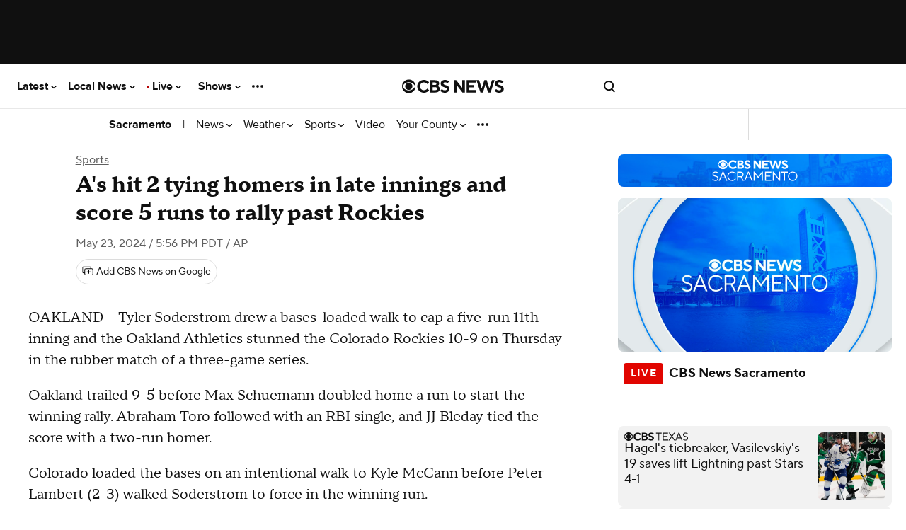

--- FILE ---
content_type: text/html; charset=UTF-8
request_url: https://www.cbsnews.com/sacramento/news/athletics-hit-2-tying-homers-late-innings-score-5-runs-rally-past-rockies/?intcid=CNR-01-0623
body_size: 209741
content:
<!DOCTYPE html>
<html lang="en-US" class="
    theme--responsive
  device--type-desktop
  device--platform-web
  device--size-
  content--type-article
  context--slug-athletics-hit-2-tying-homers-late-innings-score-5-runs-rally-past-rockies
  page--type-news-item
    
  
  
  edition--sac

  edition--local
      has-story-redesign     no-touch  ">
    <head prefix="og: https://ogp.me/ns#">
        <meta charset="UTF-8">
        <title>
    A's hit 2 tying homers in late innings and score 5 runs to rally past Rockies - CBS Sacramento</title>                <!-- Fly Version: 4e641f7bd49d2adb26747e5129c27650 -->
            
        
                          <meta http-equiv="origin-trial" content="[base64]">
            
                          <meta name="viewport" content="width=device-width, initial-scale=1, minimum-scale=1, maximum-scale=1, user-scalable=0">
            
                          <meta name="color-scheme" content="only light">
            
            
      			      				<meta name="robots" content="noindex, follow">
      			
      			                <meta name="description" content="The Oakland A&amp;#039;s stunned the Colorado Rockies 10-9 on Thursday in the rubber match of a three-game series.">
            
                            <meta name="keywords" content="Athletics">
            
                            <meta name="news_keywords" content="Athletics">
            
                






    

    


<link rel="alternate" href="ios-app://334256223/https/www.cbsnews.com/sacramento/news/athletics-hit-2-tying-homers-late-innings-score-5-runs-rally-past-rockies/">
<link rel="alternate" href="android-app://com.treemolabs.apps.cbsnews/https/www.cbsnews.com/sacramento/news/athletics-hit-2-tying-homers-late-innings-score-5-runs-rally-past-rockies/">


<meta property="al:web:url" content="https://www.cbsnews.com/sanfrancisco/news/athletics-hit-2-tying-homers-late-innings-score-5-runs-rally-past-rockies/">
<meta property="al:ios:app_name" content="CBS News">
<meta property="al:ios:app_store_id" content="334256223">
<meta property="al:ios:url" content="cbsnewsapp://cbsnews.com/sanfrancisco/news/athletics-hit-2-tying-homers-late-innings-score-5-runs-rally-past-rockies/">
<meta property="al:android:app_name" content="CBS News">
<meta property="al:android:package" content="com.treemolabs.apps.cbsnews">
<meta property="al:android:url" content="cbsnewsapp://cbsnews.com/sanfrancisco/news/athletics-hit-2-tying-homers-late-innings-score-5-runs-rally-past-rockies/">


<meta property="og:type" content="article">
<meta property="og:url" content="https://www.cbsnews.com/sacramento/news/athletics-hit-2-tying-homers-late-innings-score-5-runs-rally-past-rockies/">
<meta property="og:title" content="A's hit 2 tying homers in late innings and score 5 runs to rally past Rockies">
<meta property="og:description" content="The Oakland A's stunned the Colorado Rockies 10-9 on Thursday in the rubber match of a three-game series.">
<meta property="og:image" content="https://assets3.cbsnewsstatic.com/hub/i/r/2024/05/24/a1c73337-b470-4522-98ba-797e0cc8114e/thumbnail/1200x630g2/5aed4a92479cf85cc7f43cec6e21e49f/rockiesathltx.jpg">
<meta property="og:image:width" content="1200">
<meta property="og:image:height" content="630">


<meta property="fb:app_id" content="1536620209892267">
<meta property="fb:pages" content="58388190670">


<meta property="article:publisher" content="https://www.facebook.com/CBSSacramento/">

  <meta property="article:content_tier" content="free">
  <meta property="article:opinion" content="false">

<meta name="twitter:dnt" content="on">
<meta name="twitter:app:country" content="US">
<meta name="twitter:app:name:iphone" content="CBS News">
<meta name="twitter:app:id:iphone" content="334256223">
<meta name="twitter:app:url:iphone" content="cbsnewsapp://cbsnews.com/sanfrancisco/news/athletics-hit-2-tying-homers-late-innings-score-5-runs-rally-past-rockies/">
<meta name="twitter:app:name:ipad" content="CBS News">
<meta name="twitter:app:id:ipad" content="334256223">
<meta name="twitter:app:url:ipad" content="cbsnewsapp://cbsnews.com/sanfrancisco/news/athletics-hit-2-tying-homers-late-innings-score-5-runs-rally-past-rockies/">
<meta name="twitter:app:name:googleplay" content="CBS News">
<meta name="twitter:app:id:googleplay" content="com.treemolabs.apps.cbsnews">
<meta name="twitter:app:url:googleplay" content="cbsnewsapp://cbsnews.com/sanfrancisco/news/athletics-hit-2-tying-homers-late-innings-score-5-runs-rally-past-rockies/">
<meta name="twitter:site" content="@cbssacramento">
<meta name="twitter:title" content="A's hit 2 tying homers in late innings and score 5 runs to rally past Rockies">
<meta name="twitter:description" content="The Oakland A's stunned the Colorado Rockies 10-9 on Thursday in the rubber match of a three-game series.">
<meta name="twitter:image" content="https://assets3.cbsnewsstatic.com/hub/i/r/2024/05/24/a1c73337-b470-4522-98ba-797e0cc8114e/thumbnail/1200x630g2/5aed4a92479cf85cc7f43cec6e21e49f/rockiesathltx.jpg">


  <meta name="twitter:card" content="summary_large_image">


  <link rel="amphtml" href="https://www.cbsnews.com/amp/sacramento/news/athletics-hit-2-tying-homers-late-innings-score-5-runs-rally-past-rockies/">

<link rel="alternate" type="application/rss+xml" title="Sacramento &raquo; Feed" href="https://www.cbsnews.com/latest/rss/main">
  <link rel="alternate" type="application/rss+xml" title="Sacramento &raquo; Sports Feed" href="https://www.cbsnews.com/latest/rss/sports">


      <script type="application/ld+json">
      {"@context":"https:\/\/schema.org","@type":"NewsMediaOrganization","@id":"https:\/\/www.cbsnews.com\/sacramento\/","name":"CBS Sacramento","foundingDate":"1954-09-06","sameAs":["https:\/\/www.facebook.com\/CBSSacramento\/","https:\/\/www.instagram.com\/cbssacramento\/","https:\/\/twitter.com\/cbssacramento","https:\/\/youtube.com\/cbssacramento\/","https:\/\/en.wikipedia.org\/wiki\/KOVR"],"logo":[{"@context":"https:\/\/schema.org","@type":"ImageObject","height":60,"width":600,"url":["https:\/\/www.cbsnews.com\/assets\/partner\/google\/cbs-sacramento-600x60.png","https:\/\/www.cbsnews.com\/assets\/partner\/google\/cbs-sacramento-darkbg-600x60.png"]}],"url":"https:\/\/www.cbsnews.com\/sacramento\/","publishingPrinciples":"https:\/\/www.cbsnews.com\/news\/cbs-news-publishing-principles\/"}
    </script>
      <script type="application/ld+json">
      {"@context":"https:\/\/schema.org","@type":"NewsArticle","articleBody":"OAKLAND -- Tyler Soderstrom drew a bases-loaded walk to cap a five-run 11th inning and the Oakland Athletics stunned the Colorado Rockies 10-9 on Thursday in the rubber match of a three-game series.Oakland trailed 9-5 before Max Schuemann doubled home a run to start the winning rally. Abraham Toro followed with an RBI single, and JJ Bleday tied the score with a two-run homer.Colorado loaded the bases on an intentional walk to Kyle McCann before Peter Lambert (2-3) walked Soderstrom to force in the winning run.\"These guys in there, they don\u0027t quit,\" A\u0027s manager Mark Kotsay said. \"Today\u0027s an example of that. The unity that they\u0027ve stuck together, the teamwork that they\u0027ve created, the culture in there came out today as an example of the win.\"J.D. Davis and Daz Cameron also homered late for the A\u0027s, who overcame a pair of four-run deficits and sent the Rockies to their fifth loss in six games following a seven-game winning streak.\"This one stings a little bit,\" Lambert said. \"We were kind of in control the whole game and had a couple of tough innings late. But we\u0027ll move past it.\"Colorado starter Ryan Feltner pitched six scoreless innings and the Rockies took a 4-0 lead into the seventh but couldn\u0027t close it out.Schuemann got the A\u0027s on the board with an RBI single in the seventh. Davis hit a two-run homer in the eighth, and Cameron homered off Rockies closer Jalen Beeks leading off the ninth to tie it.Oakland called up the 27-year-old Cameron from Triple-A Las Vegas earlier Thursday. It was his first major league home run since June 2, 2022, with the Detroit Tigers.\"If you ever heard of the \u0027snap, crackle, pop\u0027 saying, that\u0027s exactly what it felt like,\" Cameron said. \"Popping a ball off the wood, fat part of the bat and sending it out was a good feeling.\"Colorado regained the lead on Jordan Beck\u0027s sacrifice fly in the 10th, but Zack Gelof tied it for the A\u0027s with an RBI single in the bottom half.Brandon Bielak (1-0) got the final out of the 11th to earn his first win with the Athletics.Oakland won its fourth game when trailing after eight innings, tying the Miami Marlins for most in the majors.\"We kept battling,\" Cameron said. \"We kept gnawing down and dogging the team out there to beat them during every next pitch and every next play for us to come out and win.\"A\u0027s starter Joey Estes allowed four runs and seven hits, striking out six in seven innings.TRAINER\u0027S ROOMThe Athletics placed OF Esteury Ruiz on the 10-day injured list with a strained left wrist. Oakland selected Cameron from Triple-A Las Vegas and designated INF Jordan D\u00c3\u00adaz for assignment. ... RHP Joe Boyle (lower back strain) was scheduled to make a rehab start for Las Vegas on Thursday night.UP NEXTAthletics: RHP Ross Stripling (1-8, 5.19 ERA) takes the mound Friday night in the first of a three-game home series against the Astros. Houston counters with RHP Justin Verlander (2-2, 3.97).","dateModified":"2024-05-23T20:23:15-0700","articleSection":["Sports"],"mainEntityOfPage":{"@type":"WebPage","@id":"https:\/\/www.cbsnews.com\/sanfrancisco\/news\/athletics-hit-2-tying-homers-late-innings-score-5-runs-rally-past-rockies\/","inLanguage  ":"en","name":"A\u0027s hit 2 tying homers in late innings and score 5 runs to rally past Rockies","headline":"A\u0027s hit 2 tying homers in late innings and score 5 runs to rally past Rockies","description":"The Oakland A\u0027s stunned the Colorado Rockies 10-9 on Thursday in the rubber match of a three-game series.","isAccessibleForFree":true},"headline":"A\u0027s hit 2 tying homers in late innings and score 5 runs to rally past Rockies","description":"The Oakland A\u0027s stunned the Colorado Rockies 10-9 on Thursday in the rubber match of a three-game series.","url":"https:\/\/www.cbsnews.com\/sanfrancisco\/news\/athletics-hit-2-tying-homers-late-innings-score-5-runs-rally-past-rockies\/","image":{"@context":"https:\/\/schema.org","@type":"ImageObject","height":630,"width":1200,"url":"https:\/\/assets3.cbsnewsstatic.com\/hub\/i\/r\/2024\/05\/24\/a1c73337-b470-4522-98ba-797e0cc8114e\/thumbnail\/1200x630g2\/5aed4a92479cf85cc7f43cec6e21e49f\/rockiesathltx.jpg"},"thumbnailUrl":"https:\/\/assets3.cbsnewsstatic.com\/hub\/i\/r\/2024\/05\/24\/a1c73337-b470-4522-98ba-797e0cc8114e\/thumbnail\/1200x630g2\/5aed4a92479cf85cc7f43cec6e21e49f\/rockiesathltx.jpg","keywords":["Athletics"],"datePublished":"2024-05-23T17:56:23-0700","publisher":{"@id":"https:\/\/www.cbsnews.com\/"}}
    </script>
      <script type="application/ld+json">
      {"@context":"http:\/\/schema.org\/","@type":"WebPage","name":"A\u0027s hit 2 tying homers in late innings and score 5 runs to rally past Rockies","url":"https:\/\/www.cbsnews.com\/sanfrancisco\/news\/athletics-hit-2-tying-homers-late-innings-score-5-runs-rally-past-rockies\/"}
    </script>
      <script type="application/ld+json">
      {"@context":"https:\/\/schema.org","@type":"BreadcrumbList","itemListElement":[{"@type":"ListItem","position":1,"item":{"@id":"https:\/\/www.cbsnews.com\/sacramento\/","@type":"WebPage","@name":"CBSNews.com"}},{"@type":"ListItem","position":2,"name":"Sports","item":{"@id":"https:\/\/www.cbsnews.com\/sacramento\/sports","@type":"CollectionPage","@name":"Sports"}},{"@type":"ListItem","position":3,"name":"A\u0027s hit 2 tying homers in late innings and score 5 runs to rally past Rockies","item":{"@id":"https:\/\/www.cbsnews.com\/sacramento\/news\/athletics-hit-2-tying-homers-late-innings-score-5-runs-rally-past-rockies\/","@name":"A\u0027s hit 2 tying homers in late innings and score 5 runs to rally past Rockies"}}]}
    </script>
  
                    <meta name="origin" content="sacramento">

  <meta name="topic_id" content="2ca88eff-9624-4aaa-902c-9c934d5b940d">

                    
                            
                                    <link rel="canonical" href="https://www.cbsnews.com/sanfrancisco/news/athletics-hit-2-tying-homers-late-innings-score-5-runs-rally-past-rockies/">
            
            
                <meta name="theme-color" content="#101010">
<link rel="manifest" href="/manifest.json">

<link rel="shortcut icon mask-icon" type="image/svg+xml" href="https://www.cbsnews.com/fly/bundles/cbsnewscore/icons/icon.svg" color="#101010">
<link rel="alternate icon" sizes="32x32" href="https://www.cbsnews.com/fly/bundles/cbsnewscore/icons/icon-32x32.png">

<link rel="apple-touch-icon" href="https://www.cbsnews.com/fly/bundles/cbsnewscore/icons/icon-192x192.png">
<link rel="apple-touch-startup-image" href="https://www.cbsnews.com/fly/bundles/cbsnewscore/icons/icon-512x512.png">
<meta name="apple-mobile-web-app-capable" content="yes">
<meta name="apple-mobile-web-app-title" content="CBS News">
<meta name="apple-mobile-web-app-status-bar-style" content="black">

            <link rel="preconnect" href="https://assets1.cbsnewsstatic.com">
            <link rel="preconnect" href="https://assets2.cbsnewsstatic.com">
            <link rel="preconnect" href="https://assets3.cbsnewsstatic.com">
        
        
                                <link rel="dns-prefetch" href="https://global.ketchcdn.com" data-no-header>
<link rel="dns-prefetch" href="https://cdn.privacy.paramount.com" data-no-header>
<script>!function(){window.semaphore=window.semaphore||[],window.ketch=function(){window.semaphore.push(arguments)};var e=document.createElement("script");e.type="text/javascript",e.src="https://global.ketchcdn.com/web/v3/config/cbs_news/cbsnews/boot.js",e.defer=e.async=!0,document.getElementsByTagName("head")[0].appendChild(e)}();</script>
<script type="text/javascript">
    window.ASSETS_VERSION = '4e641f7bd49d2adb26747e5129c27650';

    // CBSOptanon Bootstrap Code.
    (function(a){
        const w=window,b='cbsoptanon',q='cmd',r='config';
        w[b] = w[b] ? w[b] : {};
        w[b][q] = w[b][q] ? w[b][q] : [];
        w[b][r] = w[b][r] ? w[b][r] : [];
        a.forEach(function(z){
            w[b][z] = w[b][z] || function(){
                var c=arguments;
                w[b][q].push(function(){
                    w[b][z].apply(w[b],c);
                })
            }
        });
    })(["onIframesReady","onFormsReady","onScriptsReady","onAdsReady"]);
</script>
<script id="bb-cbsoptanon" src="https://cdn.privacy.paramount.com/dist/optanon-v2.0.0.js" type="text/javascript" async></script>
<script type="text/javascript">
    window.cbsoptanon.config.push({
        enableServices: false, // Code needed for ads / BidBarrel to work right.
        setNpaOnConsentChange: true, // ensures BB knows it can perform header bidding again.
    });
    window.cbsoptanon.onIframesReady(function(_cbsoptanon) {
        _cbsoptanon.tags.load('IFRAME');
    });
</script>
                <script class="optanon-category-4" data-name="minutelyScript" defer id="script_minutely" data-src="https://apv-launcher.minute.ly/api/launcher/MIN-903100.js" data-type="text/javascript">
    </script>

                            
        <script type="application/javascript" data-f="false">
            function loadAdmiralScript() {
                if (window.self === window.top) {
                    !(function(M,_name){M[_name]=M[_name]||function h(){(h.q=h.q||[]).push(arguments)},M[_name].v=M[_name].v||2,M[_name].s="3";})(window,decodeURI(decodeURI('%2561%64%25%36d%2569%25%37%32%25%36%31%256c')));!(function(M,h,Z,R,o,a,b,v,S,y,Y,q,A,T,B,r,U,C,x,D,n,O,c,W,t){function w(Z,a){navigator.onLine&&D&&(D=!1,(a=(function(M,h,Z){if(!r)return!1;for(h=(M=r.getEntriesByType("resource")).length;Z=M[--h];)if(!Z.deliveryType&&Z.transferSize>300&&Z.fetchStart>U)return!0;return!1})())||(t=8),!n&&x&&(t=16),!n&&!a||(function(Z,a,b){if(!/bot|spider|headlesschrome|java\//i.test(navigator.userAgent||"")&&(new(function(){Z=(function h(e,t,r,n){if(!e||(function e(r,n,i,o){for(o=0;r&&o<r.length;o+=2)o>0&&(r[o+1]||[]).unshift(i),i=(n=t[r[o]])&&n(e,r[o+1]||[]);return i})(e))return r.apply(this,n||[])}([0,[[1,[[[3,["a%2564%25%36%64%25%362%65nefi%25%374%73"],2,[""]]]]]]],[function a(e,t){return!e(t[0])},function o(e,t){for(var r=!1,n=0;!r&&t[0]&&n<t[0].length;n++)r=e(t[0][n]);return r},function u(e,t,r,n){return r=t[0]||"",(n=t[1]||"")?-1!==r.indexOf(n):!!r},function f(e,t,r){return(r=(document.cookie||"").match(new RegExp("(^|;\\s*)"+decodeURI(decodeURI(t[0]))+"\\s*=\\s*([^;]+)")))?r[2]:void 0}],function(d,c,e,f,i,m,y){e=d.createElement("div");e.innerHTML="<div class=\"DCDOr\"><div class=\"eRIqgq a__s1p0xe8r-0\"><div class=\"ezkXGa a__s1p0xe8r-0\"><div class=\"jozuUb\"><img src=\"https://upload.wikimedia.org/wikipedia/commons/thumb/1/19/CBS_News.svg/1200px-CBS_News.svg.png\" class=\"hgqALM\"><\/img><\/div><div class=\"heZdyW\"><h3 class=\"kMGqeO\">Enable Ads to Continue<\/h3><div class=\"eFEjHN\">We use ads to keep our content free. To access our site, disable your adblocker.<\/div><button data-m4410-0 data-qi5ai825kg=\"https://my.g%65t%61dmir%61%6c.com/instructions\" class=\"kWmXCH a__s1p0xe8r-1\">Allow Ads on CBS News<\/button><button data-m4410-2 class=\"jgxFyc a__s1p0xe8r-1\">Continue without disabling<\/button><\/div><\/div><\/div><div class=\"ddIumf\"><span class=\"bRORkN\">Need help? <a href=\"https://ge%74ad%6d%69ra%6c.typeform.com/to/s8M2nY5H\" target=\"_blank\" class=\"izqWcg\">Contact support<\/a><\/span><span class=\"bRORkN\">|<\/span><span class=\"bRORkN\"><a href=\"https://g%65%74%61%64%6d%69%72%61l.com/pb/\" target=\"_blank\" class=\"izqWcg\">We're using&nbsp;<img src=\"https://pubimgs.net/412d3544394343323541383243414533353035343946433041432d32_logo.svg\" class=\"ggJJaU\"><\/img><\/a><\/span><\/div><\/div>";function onClose(){e.remove()}f=["click",function(e){var t=e.currentTarget.getAttribute("data-qi5ai825kg"),r=e.currentTarget.parentElement,n=document.createElement("iframe");n.src=t,n.style="margin: 36px 0;outline: 0;border: 0;width: 100%;height: 400px;",r.replaceWith(n);var i=function(e){var t=e.data,o=t.goBack,c=t.blockerDisabled;o?(n.replaceWith(r),window.removeEventListener("message",i)):c&&window.location.reload()};window.addEventListener("message",i)},"click",onClose];for (i=0;i<f.length;i+=2){(m=e.querySelector('[data-m4410-'+i+']'))&&m.addEventListener(f[i],f[i+1])}y=d.createElement("style");y[c](d.createTextNode(".DCDOr{all:initial;position:fixed;top:0;right:0;bottom:0;left:0;font-family:Arial;overflow:auto;background-color:rgba(255,255,255,1);z-index:2147483647;}.DCDOr .a__s1p0xe8r-0{width:100%;height:100%;margin:0 auto;}.DCDOr .a__s1p0xe8r-1{cursor:pointer;border:none;font-weight:700;}.eRIqgq{max-width:740px;position:relative;}.ezkXGa{box-sizing:border-box;display:-webkit-box;display:-webkit-flex;display:-ms-flexbox;display:flex;-webkit-flex-direction:column;-ms-flex-direction:column;flex-direction:column;-webkit-align-items:flex-start;-webkit-box-align:flex-start;-ms-flex-align:flex-start;align-items:flex-start;-webkit-box-pack:center;-webkit-justify-content:center;-ms-flex-pack:center;justify-content:center;}.heZdyW{display:inline-block;max-width:700px;width:100%;margin-top:48px;padding-top:48px;border-top:1px solid #121e401f;color:rgba(0,0,0,1);}.ddIumf{position:fixed;bottom:0;height:40px;width:100%;text-align:center;line-height:40px;font-size:13px;color:rgba(153,153,153,1);background-color:rgba(153,153,153,0.4);}.jozuUb{display:block;}.hgqALM{max-width:150px;max-height:150px;}.ggJJaU{height:15px;vertical-align:middle;}.kMGqeO{box-sizing:border-box;text-align:left;margin:0 0 5px;font-size:24px;line-height:28px;font-weight:500;}.eFEjHN{box-sizing:border-box;text-align:left;margin:0 0 15px;font-size:14px;line-height:22px;}.bRORkN{display:inline-block;margin-right:5px;line-height:40px;}.izqWcg{-webkit-text-decoration:none;text-decoration:none;color:rgba(153,153,153,1);}.kWmXCH{width:100%;height:33px;background-color:rgba(0,0,0,1);color:rgba(255,255,255,1);border-radius:3px;margin-bottom:24px;}.jgxFyc{background-color:rgba(255,255,255,1);color:rgba(153,153,153,1);}"));d.body[c](y);d.body[c](e);window[decodeURI(decodeURI('_%25%36%31%2564%6d%53%25%374%61%2574%256%39c%254%35%25%36%65%67a%256%37%25%36%35Re%256e%64%25%365%25%37%32%256%35%25%36%34'))]=!0;return {"candidates":[{"batchID":"6323a1a60fa521fc3469850a","candidateID":"6323a1a60fa521fc3469850b","groups":["purpose:failsafe"],"payload":{"name":"Failsafe"},"payloadType":"template","simpleCriteria":{},"triggers":[{"type":"adblockerDisabled"}],"tsUpdated":1714410255.703}]}},[document,"appendChild"]))}),!y++)){a=h.sessionStorage;try{b=JSON.parse(a[R(R(Y))]).slice(-4)}catch(v){b=[]}b.push([o(),{p:""+h.location,r:""+M.referrer,cs:Z,t:1,fc:t}]),a[R(R(Y))]=JSON.stringify(b)}})())}r=h.performance,x=h.fetch,A=R(R('a%25%36%34%25%36%64%25%36%39%257%32a%256%63')),T=R(R('%25%36%31%25%36%34%256d%72%6c%4c%256fa%64e%25%364')),D=!x,(function F(R,a,y,Y,c,W){function t(){h[T]&&Z(B),W||h[A]&&h[A].a&&"function"==typeof h[A].a.ready||E()}function E(M){y&&c.removeChild(y),Z(B),M&&!1===M.isTrusted||a>=4?(h.setTimeout(w,n!==undefined||D?0:Math.max(4e3-(o()-C),Math.max(2e3-((r&&r.now())-U),0))),D=!0):F(a<2?R:q,++a)}(W=R===q)&&3===a&&x(R).then((function(M){M.ok?M.text().then((function(M){M.includes(T)?Z(B):E({})}),(function(M){E({})})):E({})}),(function(M){E({})})),y=M.createElement(b),Y=M[S](b)[0],c=Y.parentNode,y.async=1,y.src=R,1==a&&x&&(C=o(),x((function(Z,R,o,a,b,v,y,Y){for(R=(Z=M[S]("link")).length,a=(h.origin||"").length||1;a&&(o=Z[--R]);)if(b=(o.href||"").substring(0,a),y=0===(o.type||"").indexOf("image/"),Y="icon"===o.rel||(o.rel||"").indexOf(" icon")>=0,(y||Y)&&("/"===b[0]||b===h.origin)&&(v=o.href,y&&Y))return o.href;return v||"/favicon.ico"})(),{mode:"no-cors",credentials:"omit",cache:"no-cache"}).then((function(){n=!0,w()}),(function(M){n=!1}))),O=0,1===a&&O?O(y,(function(M){M||t()})):y[v]&&(B=h.setTimeout(t,W?3e4:6e3),y[v]("error",E),y[v]("load",t)),c.insertBefore(y,Y)})("https://fraysystems.com/assets/js/ogwejtkv_udfo.v2.js",0),U=r&&r.now()})(document,window,clearTimeout,decodeURI,Date.now,0,"script","addEventListener","getElementsByTagName",0,'%61%66sv%256%39%257%33%69%74s',"https://succeedscene.com/admr/site-adbanner.js");;
!(function(M,h,Z,R,o){function a(R,o){try{a=M.localStorage,(R=JSON.parse(a[decodeURI(decodeURI('%67%25%36%35%257%34%254%39te%6d'))](Z)).lgk||[])&&(o=M[h].pubads())&&R.forEach((function(M){M&&M[0]&&o.setTargeting(M[0],M[1]||"")}))}catch(b){}var a}try{(o=M[h]=M[h]||{}).cmd=o.cmd||[],typeof o.pubads===R?a():typeof o.cmd.unshift===R?o.cmd.unshift(a):o.cmd.push(a)}catch(b){}})(window,decodeURI(decodeURI('%2567%25%36%66o%67%256%63%65%74%256%31%2567')),"_a"+decodeURI(decodeURI("Q%53%25%33%301%2552%25%344%6c%44%255%31%25%37a%2549%31%51%54%67%25%37%39%25%35%31%2530FF%4d%7a%255%35%77%254eT%51%25%335R%256%62M%77%25%351%55%254%64%25%37%34%25%34%64%2567")),"function");;
;
                }
            }
            cbsoptanon.onScriptsReady(function(cmp) {
                cmp.ot.targetingAllowed(function(allowed) {
                    if (allowed) {
                        loadAdmiralScript();
                    }
                });
                cmp.ot.awaitInitialConsent(function(consent_model) {
                    cmp.ot.addOnConsentChangedHandler(function() {
                        cmp.ot.targetingAllowed(function(allowed) {
                            if (allowed) {
                                loadAdmiralScript();
                            }
                        });
                    });
                });
            });
        </script>
            
                            <script type="text/javascript">
window.ASSETS_VERSION = '4e641f7bd49d2adb26747e5129c27650';
function loadUA() {
    !function(n,r,e,t,c){
        var i,o="Promise"in n,u={then:function(){return u},catch:function(n){
            return n(new Error("Airship SDK Error: Unsupported browser")),u
        }},
        s=o?new Promise((function(n,r){i=function(e,t){e?r(e):n(t)}})):u;
        s._async_setup=function(n){if(o)try{i(null,n(c))}catch(n){i(n)}};
        n[t]=s;
        var a=r.createElement("script");
        a.src=e;
        a.async=!0;
        a.id="_uasdk";
        a.rel=t;
        r.head.appendChild(a);
    }(window,document,'https://aswpsdkus.com/notify/v2/ua-sdk.min.js',
      'UA', {
        appKey: 'k8jk7dRdTfaXyuWMCvDGFg',
        token: 'MTprOGprN2RSZFRmYVh5dVdNQ3ZER0ZnOm5XOFh6TXp6cWMtRWdSY09tZUFxajJvNE5xS21XZ2xtVnljU1V1d3ZPWUU',
        vapidPublicKey: 'BFSG3Z8XfZYe8STIG3UReLBkwEe7DxyOOCvqjxr6xcRQwdzYvyrHSo_raRID7r6F2BkqUFO10YOQ_3ibhs7e2pQ=',
        workerUrl: '/serviceworker.js?v=4e641f7bd49d2adb26747e5129c27650&airship=1'
    });
}

cbsoptanon.onScriptsReady(function(cmp) {
    cmp.ot.targetingAllowed(function(allowed) {
        if (allowed) {
            loadUA();
        }
    });

    cmp.ot.awaitInitialConsent(function(consent_model) {
        cmp.ot.addOnConsentChangedHandler(function() {
            cmp.ot.targetingAllowed(function(allowed) {
                if (allowed) {
                    loadUA();
                }
            });
        });
    });
});
</script>
                                
        
                    <script>
var CBSNEWS = CBSNEWS || {};
    CBSNEWS.features = {"pushNotificationsPrimer-us":false,"pushNotificationsPrimer":false,"pushNotificationsPrimer-amp":false,"leadVideoInArticleHeader":false,"smart-banner-SB_download-us":false,"smart-banner-SB_download":false,"pre-election-2022":true,"general-election-2022":false,"pushNotifications":true,"pushNotifications-us":true,"SB_soft-login-gate":false,"pushNotifications-newsletter_widget-us-desktop-news_item":false,"pushNotifications-newsletter_widget-us-mobile-news_item":false,"branded-subshow-60-minutes-overtime":true,"branded-subshow-60-minutes":true,"branded-subshow-face-the-nation":true,"branded-subshow-cbs-essentials":true,"branded-subshow-cbsvillage":true,"branded-subshow-sunday-morning":true,"branded-subshow-evening-news":true,"branded-subshow-cbs-mornings":true,"branded-subshow-48-hours":true,"branded-subshow":false,"pushNotifications-newsletter_widget":false,"viewability-desktop":true,"recirc-source":"chartbeat","freewheel-apple_news":true,"viewability-mobile-live_streaming_player":true,"viewability-desktop-live_streaming_player":true,"viewability-desktop-video":true,"viewability-mobile-video":true,"viewability":false,"freewheel-desktop":true,"freewheel-mobile":true,"freewheel-amp":true,"clickable_logo-android":true,"freewheel":true,"freewheel-feeds-swap-livestream-id":false,"pushNotifications-retries":[3,7,30],"pushNotifications-onPageDelay":15000,"60-minutes-full-episode-ab":false,"App-Tracking-Transparency-Framework-tvOS":true,"general-election-2020_georgia_senate_runoff":true,"general-election-2020_national_exit-poll_house":true,"general-election-2020_national_exit-poll_pres":true,"general-election-2020":true,"vpa-roku":"100:1|0:0","geo-regions-npa":["AT","BE","BG","CY","HR","CZ","DK","EE","FI","FR","DE","GR","HU","IS","IE","IT","LV","LI","LT","LU","MT","NL","NO","PL","PT","RO","SK","SI","ES","SE","CH","GB"],"consent-app":false,"trueAnthem-us":true,"stickyHeader-app":false,"videoPreview-app":false,"videoPreview-local_app":false,"viewability-mobile-updating_story":false,"viewability-desktop-updating_story":false,"consent":true,"PnGpixel":25000,"qualtrics":25000,"cedexis":30000,"live-cbsn-rundown":true,"live-cbs-sports-hq-rundown":true,"optimizely":false,"optimizely-desktop-front_door":true,"optimizely-mobile-front_door":true,"optimizely-desktop-news_item":true,"optimizely-mobile-news_item":true,"optimizely-app-news_item":true,"optimizely-desktop-topic_door":true,"optimizely-mobile-topic_door":true,"election-2018":true,"initializeAdsTimeout":1000,"initializeConsentTimeout":10,"super-navigation":"Empty","cleanQueryString":false,"cleanQueryString-app":["adNetwork","adTargeting_campaign","adobe_mc","chromeless","optanonConsent","jsDebug","platform","size","htmlPreview","optimizely_token","optimizely_x","optimizely_x_audiences","optimizely_preview_layer_ids","optimizely_snippet"],"cleanQueryString-app-updating_story":["adNetwork","adTargeting_campaign","adobe_mc","chromeless","optanonConsent","jsDebug","setDevice","version","platform","size","htmlPreview","optimizely_token","optimizely_x","optimizely_x_audiences","optimizely_preview_layer_ids","optimizely_snippet"],"autoplay-mobile":true,"beforeinstallprompt":false,"consentGeo":false,"unload-beacon-app":false,"avia-open-measurement":true,"avia-Nielsen":false,"preload:consent-base":false,"preload:consent-extra":false,"preload:ad":false,"preload:demdex":true,"preload:tealium":false,"optimizely-desktop-undefined":true,"optimizely-mobile-undefined":true,"optimizely-desktop-video":true,"optimizely-mobile-video":true,"smart-banner-SB_soft-login-gate":false,"google-analytics-us":false,"adsBidBarrel":"v3.6.0","flipp-news_item":false,"liveTvButtonInHeader":"50:1|50:0","katysTest":"50:0|25:1|25:2","general-2022":true,"general-election-2022_midterms_exit-poll":true,"general-election-2022_georgia_senate_runoff":true,"fb_pixel":false,"performance-timing":false,"smart-banner-SB_download-amp":false,"geo-regions-gdpr":["AT","BE","BG","CY","HR","CZ","DK","EE","FI","FR","DE","GR","HU","IS","IE","IT","LV","LI","LT","LU","MT","NL","NO","PL","PT","RO","SK","SI","ES","SE","CH","GB"],"use-geo-market-header":false,"viewability-mobile-news_item":"On","recirc-queryly-local-article":true,"draggable":true,"viewability-app-news_item":true,"stickyHeader-app-updating_story":true,"primaries-2024":true,"electionDemo":false,"author-bio-page":true,"pre-election-2024":true,"general-election-2024":true,"recirc-queryly":true,"general-election-2024-gov-allowlist":["DE","IN","MI","MO","NH","NC","ND","VT","WA","WV","UT"],"general-election-2024-senate-allowlist":["WA","CA","NV","MT","WV","UT","AZ","NM","ND","NE","TX","MN","MO","WI","MI","IN","TN","MS","OH","NY","PA","WV","VA","NY","VT","ME","MA","RI","CT","NJ","DE","MD","FL","HI"],"general-elections-2024-not-projected-text":false,"newsletterPromoEnabled":false,"factCheck":false,"cbs_auth_enabled":false,"newLocalSchema":false,"videoPreview":false,"csid_use_pluto_id":false,"newFooter":true,"cbs_delay_hero_player":true,"viewability-mobile-show_door":true,"storyRedesign":true,"airship-web-push":true,"article-skybox-expected":false,"storyRedesign-amp":false,"eaag-candidate-bar":["us","ny","phi","la","sac","sf"],"eaag":["us","ny","sf","sac","la","phi"],"eaag-enabled":false,"minutely-enabled":true,"skybox-ad-expected":false,"freepress-injection":"50:1|50:0","door-reframe":false,"weightedFeatures":["vpa-roku","liveTvButtonInHeader","katysTest","freepress-injection"]};
</script>
                    
              <link rel="preload" href="/fly/bundles/cbsnewscontent/fonts/ProximaNova-Regular/ProximaNova-Regular.woff2" as="font" type="font/woff2" crossorigin="use-credentials">
    <link rel="preload" href="/fly/bundles/cbsnewscontent/fonts/ProximaNova-Bold/ProximaNova-Bold.woff2" as="font" type="font/woff2" crossorigin="use-credentials">
    <link rel="preload" href="/fly/bundles/cbsnewscontent/fonts/PublicoHeadline-Bold/PublicoHeadline-Bold.woff2" as="font" type="font/woff2" crossorigin="use-credentials">
    <link rel="preload" href="/fly/bundles/cbsnewscontent/fonts/PublicoHeadline-Black/PublicoHeadline-Black.woff2" as="font" type="font/woff2" crossorigin="use-credentials">
    <link rel="preload" href="/fly/bundles/cbsnewscontent/fonts/PublicoText/PublicoText.woff2" as="font" type="font/woff2" crossorigin="use-credentials">

  
                <link rel="preload" href="/fly/bundles/cbsnewscontent/css/articleV2.min.css?v=4e641f7bd49d2adb26747e5129c27650" as="style">
      <link rel="stylesheet" href="/fly/bundles/cbsnewscontent/css/articleV2.min.css?v=4e641f7bd49d2adb26747e5129c27650">

      <link rel="preload" href="/fly/bundles/cbsnewscontent/fonts/TTNorms/TTNormsProSerif_TTNormsProSerif_normal_normal_400.woff2" as="font" type="font/woff2" crossorigin="use-credentials">
      <link rel="preload" href="/fly/bundles/cbsnewscontent/fonts/TTNorms/TTNormsProSerif_TTNormsProSerif_italic_normal_400.woff2" as="font" type="font/woff2" crossorigin="use-credentials">
      <link rel="preload" href="/fly/bundles/cbsnewscontent/fonts/TTNorms/TTNormsProSerif_TTNormsProSerif_normal_normal_700.woff2" as="font" type="font/woff2" crossorigin="use-credentials">
      <link rel="preload" href="/fly/bundles/cbsnewscontent/fonts/TTNorms/TTNormsProNormal_normal_normal.woff2" as="font" type="font/woff2" crossorigin="use-credentials">
      <link rel="preload" href="/fly/bundles/cbsnewscontent/fonts/TTNorms/TTNormsProNormItalic_italic_normal.woff2" as="font" type="font/woff2" crossorigin="use-credentials">
      <link rel="preload" href="/fly/bundles/cbsnewscontent/fonts/TTNorms/TTNormsProBold_normal_normal.woff2" as="font" type="font/woff2" crossorigin="use-credentials">
    
            <link rel="preload" href="/fly/bundles/cbsnewscontent/css/responsiveV2.min.css?v=4e641f7bd49d2adb26747e5129c27650" as="style">
        <link rel="stylesheet" href="/fly/bundles/cbsnewscontent/css/responsiveV2.min.css?v=4e641f7bd49d2adb26747e5129c27650">
      
  <style>
      </style>

  

  
                    <script async src="https://cdn-gateflipp.flippback.com/tag/js/flipptag.js?site_id=1191862"></script>
<script>
window.flippxp = window.flippxp || {run: []};
  window.flippxp.run.push(function() {
       window.flippxp.registerSlot("#flipp-ux-slot-3n48n33", "CBS", 1191862, [ 260520 ]);
    });
</script>        
            <style data-family="family--breaking-news">
    
.breaking-news{bottom:0;box-shadow:0 -4px 12px 0 rgba(0,0,0,.25);display:flex;height:0;left:0;margin:0;position:fixed;right:0;transition:height 1s ease-out,opacity 1s ease;transform:translateZ(0);z-index:7}html.has-story-redesign .breaking-news{z-index:5999997}.has__top-ad-container--display__sticky__mobile.breaking-news--visible .breaking-news{bottom:70px}.has__top-ad-container--adhesion .breaking-news,.has__top-ad-container--magnet .breaking-news,body.embedded .breaking-news{display:none}.breaking-news a[href=""]{pointer-events:none}.breaking-news .breaking-news__icon--type-video-play{background-color:rgba(16,16,16,.35);border-radius:50%;fill:#fff;height:40px;position:absolute;width:40px;z-index:7}.breaking-news .breaking-news__headline-wrapper{max-height:100%;position:relative;width:100%}.breaking-news .breaking-news__headline-wrapper--wrapper{align-items:center;color:#fff;display:flex;flex-wrap:wrap;position:absolute;margin:14px 0 0 20px;width:90%}.breaking-news .breaking-news__label-container{font-family:"Proxima Nova",sans-serif;font-size:.94rem;line-height:16px;font-weight:bold;font-size:12px;align-items:center;display:inline-flex;letter-spacing:2px;margin-right:6px;max-height:32px;text-decoration:none;text-transform:uppercase}.breaking-news .breaking-news__label-container--type-live,.breaking-news .breaking-news__label-container:empty{display:none}.breaking-news .breaking-news__video-container{align-items:center;display:none;height:0;justify-content:center;position:relative}.breaking-news .breaking-news__video-container .breaking-news__video{max-height:90px}.breaking-news .breaking-news__headline-wrapper:before,.breaking-news .breaking-news__video-container:before{background:linear-gradient(270deg,#de3d05,#b60505);content:"";height:100%;position:absolute;width:100%}.breaking-news .breaking-news__video-container:before{background:linear-gradient(90deg,rgba(0,0,0,.2),rgba(166,6,6,.5) 50.31%,#b60505);z-index:7}.breaking-news--visible.smart-banner-breaking-news--visible .breaking-news,.device--type-amp .breaking-news{height:90px}.breaking-news--visible.smart-banner-breaking-news--visible .breaking-news .breaking-news__close,.device--type-amp .breaking-news .breaking-news__close{display:block}.breaking-news .breaking-news__label-icon{margin:auto 8px auto 0}.breaking-news .breaking-news__label-label--type-live{padding:0 0 0 22px;position:relative}.breaking-news .breaking-news__label-label--type-live:after,.breaking-news .breaking-news__label-label--type-live:before{content:"";position:absolute;top:calc(50% - 3px);left:6px;border-radius:50%;display:block;width:6px;height:6px;box-sizing:border-box}.breaking-news .breaking-news__label-label--type-live:before{background:#b60505}.breaking-news .breaking-news__label-label--type-live:after{border:1px solid #b60505;animation:pulse 4s ease-in-out 3s infinite}.breaking-news .breaking-news__headline{font-family:"Proxima Nova",sans-serif;font-size:1.94rem;line-height:41px;font-weight:900;color:#fff;display:block;flex:1 1 100%;font-size:13px;height:45px;line-height:13.65px;margin:2px 0 0;overflow:hidden;text-overflow:ellipsis}.breaking-news .breaking-news__headline:hover{text-decoration:underline;color:hsla(0,0%,100%,.85)}.breaking-news .breaking-news__close{display:none;width:30px;height:30px;background:none;border-radius:50%;position:absolute;top:0;right:5px;border:none;fill:#f2f2f2;z-index:3}.breaking-news .breaking-news__close:hover{cursor:pointer}.breaking-news .breaking-news__close svg{height:32px;width:32px}.breaking-news[type=live] .breaking-news__video-container,.breaking-news[type=liveStreaming] .breaking-news__video-container{display:flex;height:90px}.breaking-news[type=live] .breaking-news__headline-wrapper--wrapper,.breaking-news[type=liveStreaming] .breaking-news__headline-wrapper--wrapper{margin-left:0}.device--type-amp .breaking-news .breaking-news__video-container{display:flex;height:90px}.device--type-amp .breaking-news .breaking-news__headline-wrapper--wrapper.has-video{margin-left:0}@media (min-width:768px){.breaking-news .breaking-news__label-container{background:#f2f2f2;border-radius:2px;color:#b60505;font-size:11px;line-height:normal;margin-bottom:5px;padding:3px 5px}.breaking-news .breaking-news__headline{font-size:17px;white-space:nowrap}.breaking-news .breaking-news__headline-wrapper--wrapper{margin-top:25px}.breaking-news .breaking-news__video-container .breaking-news__video{max-height:90px}.breaking-news .breaking-news__icon--type-video-play{height:50px;width:50px}}@media (min-width:1020px){.breaking-news .breaking-news__label-container{padding:5px 6px}.breaking-news .breaking-news__headline{font-size:24px;line-height:normal}.breaking-news .breaking-news__headline-wrapper--wrapper{margin-top:31px}.breaking-news .breaking-news__video-container .breaking-news__video{max-height:117px}.breaking-news--visible.smart-banner-breaking-news--visible .breaking-news{height:117px}.breaking-news--visible.smart-banner-breaking-news--visible .breaking-news .breaking-news__close{display:block}.breaking-news .breaking-news__content-wrapper:before,.breaking-news .breaking-news__video-container:before{height:117px}.breaking-news[type=live] .breaking-news__video-container,.breaking-news[type=liveStreaming] .breaking-news__video-container{display:flex;height:117px}.breaking-news[type=live] .breaking-news__headline-wrapper--wrapper,.breaking-news[type=liveStreaming] .breaking-news__headline-wrapper--wrapper{margin-left:0}}


    body .breaking-news[target-url="https://www.cbsnews.com/sacramento/news/athletics-hit-2-tying-homers-late-innings-score-5-runs-rally-past-rockies/"] { display: none; }
  </style></head>
    <body data-cms-edit='{"url":"https:\/\/cms.cbsnews.com\/content\/article\/b8114481-1484-4f66-ba07-cd520424cbed"}' class=" skybox-auto-collapse">
              <div id="fb-root"></div>

                
            
  <div class="top-ad-container lazyload news_item">
                      

    
    <div id="intromercial" data-ad="intromercial" class="ad-intromercial  lazyload" data-ad-unit='"intromercial"'>
    </div>
                                  

    
    <div id="omni-skybox-plus-sticky" data-ad="omni-skybox-plus-sticky" class="ad-omni-skybox-plus-sticky  lazyload" data-ad-unit='"omni-skybox-plus-sticky"'>
    </div>
                    </div>

            <div id="ieblock"></div>
<script type="text/javascript">
  var userAgent = navigator.userAgent.toLowerCase();
  if (/msie|trident\//.test(userAgent) && !/edge/.test(userAgent)) {
    document.getElementById('ieblock').innerHTML = '<h1 style="font-size: 1.3em; text-align: center;">Notice<' + '/h1><p style="color: inherit; font-size: 1em;">Your web browser is not fully supported by CBS News and CBSNews.com. For optimal experience and full features, please upgrade to a modern browser.<br><b>You can get the new Microsoft Edge at <a href="https://microsoft.com/edge" target="_blank" style="text-decoration: underline; color: inherit">microsoft.com/edge, available to download on all versions of Windows in more than 90 languages.<' + '/p>';
    document.getElementById('ieblock').setAttribute('style', 'background-color: #B60505; color: #F5F5F5; font-size: 20px; font-family: sans-serif; padding: 100px 100px');
  }
</script>
    
          <header data-component="navigation" data-navigation-options='{"pageTypes":["live_streaming_player","show_door","video","video_playlist","front_door"]}' id="site-header:15" role="banner" class="site-header__container site-header__container--sticky site-header__container nocontent lazyload ">
  <div class="site-nav__wrapper">
    <div class="site-nav__toggle">
      <a href="#site-header:15" aria-label="Open the site navigation" class="site-nav__anchor">
        <svg viewbox="0 0 32 32" class="site-nav__item-icon site-nav__item-icon--type-open" aria-hidden="true">
          <use xlink:href="#icon-more"></use>
        </svg>
      </a>

      <a href="#x" aria-label="Close the site navigation" class="site-nav__anchor">
        <svg viewbox="0 0 16 16" class="site-nav__item-icon site-nav__item-icon--type-close" aria-hidden="true">
          <use xlink:href="#icon-nav-close"></use>
        </svg>
      </a>
    </div>

    <nav class="site-nav__container site-nav__container_left">
      <ul class="site-nav">
                                                  
            <li class="site-nav__item ">
                              <a href="/" class="site-nav__item-title" data-track-action='{"linkName":"navigation interactions","moduleCampaign":"navigation interactions","moduleName":"global nav","moduleAction":"click","moduleLocation":"latest"}'>
                  Latest
                                      <svg width="8" height="8" viewbox="0 0 8 8" class="site-nav__item-icon_chevron-down">
                      <use xlink:href="#icon-chevron-down"></use>
                    </svg>
                                  </a>
              
                                              <ul class="site-nav__flyout column-count--2">
                                      <li class="site-nav__flyout-item ">
                                            <a class="site-nav__anchor" href="/us/" data-track-action='{"linkName":"navigation interactions","moduleCampaign":"navigation interactions","moduleName":"global nav","moduleAction":"click","moduleLocation":"latest", "clickText":"u.s."}'>
                        U.S.
                      </a>
                    </li>
                                      <li class="site-nav__flyout-item ">
                                            <a class="site-nav__anchor" href="https://www.cbsnews.com/live-updates/minnesota-protests-ice-shooting-law-enforcement/" data-track-action='{"linkName":"navigation interactions","moduleCampaign":"navigation interactions","moduleName":"global nav","moduleAction":"click","moduleLocation":"latest", "clickText":"minnesota protests"}' data-invalid-url-rewritten-http="">
                        Minnesota Protests
                      </a>
                    </li>
                                      <li class="site-nav__flyout-item ">
                                            <a class="site-nav__anchor" href="https://www.cbsnews.com/news/what-deported-venezuelans-endured-at-cecot-60-minutes/" data-track-action='{"linkName":"navigation interactions","moduleCampaign":"navigation interactions","moduleName":"global nav","moduleAction":"click","moduleLocation":"latest", "clickText":"inside cecot"}' data-invalid-url-rewritten-http="">
                        Inside CECOT
                      </a>
                    </li>
                                      <li class="site-nav__flyout-item ">
                                            <a class="site-nav__anchor" href="/world/" data-track-action='{"linkName":"navigation interactions","moduleCampaign":"navigation interactions","moduleName":"global nav","moduleAction":"click","moduleLocation":"latest", "clickText":"world"}'>
                        World
                      </a>
                    </li>
                                      <li class="site-nav__flyout-item ">
                                            <a class="site-nav__anchor" href="/politics/" data-track-action='{"linkName":"navigation interactions","moduleCampaign":"navigation interactions","moduleName":"global nav","moduleAction":"click","moduleLocation":"latest", "clickText":"politics"}'>
                        Politics
                      </a>
                    </li>
                                      <li class="site-nav__flyout-item ">
                                            <a class="site-nav__anchor" href="/entertainment/" data-track-action='{"linkName":"navigation interactions","moduleCampaign":"navigation interactions","moduleName":"global nav","moduleAction":"click","moduleLocation":"latest", "clickText":"entertainment"}'>
                        Entertainment
                      </a>
                    </li>
                                      <li class="site-nav__flyout-item ">
                                            <a class="site-nav__anchor" href="/healthwatch/" data-track-action='{"linkName":"navigation interactions","moduleCampaign":"navigation interactions","moduleName":"global nav","moduleAction":"click","moduleLocation":"latest", "clickText":"healthwatch"}'>
                        HealthWatch
                      </a>
                    </li>
                                      <li class="site-nav__flyout-item column--2">
                                            <a class="site-nav__anchor" href="/moneywatch/" data-track-action='{"linkName":"navigation interactions","moduleCampaign":"navigation interactions","moduleName":"global nav","moduleAction":"click","moduleLocation":"latest", "clickText":"moneywatch"}'>
                        MoneyWatch
                      </a>
                    </li>
                                      <li class="site-nav__flyout-item column--2">
                                            <a class="site-nav__anchor" href="/crime/" data-track-action='{"linkName":"navigation interactions","moduleCampaign":"navigation interactions","moduleName":"global nav","moduleAction":"click","moduleLocation":"latest", "clickText":"crime"}'>
                        Crime
                      </a>
                    </li>
                                      <li class="site-nav__flyout-item column--2">
                                            <a class="site-nav__anchor" href="/space/" data-track-action='{"linkName":"navigation interactions","moduleCampaign":"navigation interactions","moduleName":"global nav","moduleAction":"click","moduleLocation":"latest", "clickText":"space"}'>
                        Space
                      </a>
                    </li>
                                      <li class="site-nav__flyout-item column--2">
                                            <a class="site-nav__anchor" href="https://www.cbssports.com/" data-track-action='{"linkName":"navigation interactions","moduleCampaign":"navigation interactions","moduleName":"global nav","moduleAction":"click","moduleLocation":"latest", "clickText":"sports"}' rel="noopener">
                        Sports
                      </a>
                    </li>
                                      <li class="site-nav__flyout-item column--2">
                                            <a class="site-nav__anchor" href="/brandstudio/" data-track-action='{"linkName":"navigation interactions","moduleCampaign":"navigation interactions","moduleName":"global nav","moduleAction":"click","moduleLocation":"latest", "clickText":"brand studio"}'>
                        Brand Studio
                      </a>
                    </li>
                                      <li class="site-nav__flyout-item column--2">
                                            <a class="site-nav__anchor" href="https://www.thefp.com/?utm_source=cbsnews&amp;utm_medium=global_nav" data-track-action='{"linkName":"navigation interactions","moduleCampaign":"navigation interactions","moduleName":"global nav","moduleAction":"click","moduleLocation":"latest", "clickText":"the free press"}' rel="noopener">
                        The Free Press
                      </a>
                    </li>
                                  </ul>
                          </li>
                                                            
            <li class="site-nav__item ">
                              <a href="/cbslocal/" class="site-nav__item-title" data-track-action='{"linkName":"navigation interactions","moduleCampaign":"navigation interactions","moduleName":"global nav","moduleAction":"click","moduleLocation":"local news"}'>
                  Local News
                                      <svg width="8" height="8" viewbox="0 0 8 8" class="site-nav__item-icon_chevron-down">
                      <use xlink:href="#icon-chevron-down"></use>
                    </svg>
                                  </a>
              
                                              <ul class="site-nav__flyout column-count--2">
                                      <li class="site-nav__flyout-item ">
                                            <a class="site-nav__anchor" href="https://www.cbsnews.com/atlanta/" data-track-action='{"linkName":"navigation interactions","moduleCampaign":"navigation interactions","moduleName":"global nav","moduleAction":"click","moduleLocation":"local news", "clickText":"atlanta"}' data-invalid-url-rewritten-http="">
                        Atlanta
                      </a>
                    </li>
                                      <li class="site-nav__flyout-item ">
                                            <a class="site-nav__anchor" href="/baltimore/" data-track-action='{"linkName":"navigation interactions","moduleCampaign":"navigation interactions","moduleName":"global nav","moduleAction":"click","moduleLocation":"local news", "clickText":"baltimore"}'>
                        Baltimore
                      </a>
                    </li>
                                      <li class="site-nav__flyout-item ">
                                            <a class="site-nav__anchor" href="/sanfrancisco/" data-track-action='{"linkName":"navigation interactions","moduleCampaign":"navigation interactions","moduleName":"global nav","moduleAction":"click","moduleLocation":"local news", "clickText":"bay area"}'>
                        Bay Area
                      </a>
                    </li>
                                      <li class="site-nav__flyout-item ">
                                            <a class="site-nav__anchor" href="/boston/" data-track-action='{"linkName":"navigation interactions","moduleCampaign":"navigation interactions","moduleName":"global nav","moduleAction":"click","moduleLocation":"local news", "clickText":"boston"}'>
                        Boston
                      </a>
                    </li>
                                      <li class="site-nav__flyout-item ">
                                            <a class="site-nav__anchor" href="/chicago/" data-track-action='{"linkName":"navigation interactions","moduleCampaign":"navigation interactions","moduleName":"global nav","moduleAction":"click","moduleLocation":"local news", "clickText":"chicago"}'>
                        Chicago
                      </a>
                    </li>
                                      <li class="site-nav__flyout-item ">
                                            <a class="site-nav__anchor" href="/colorado/" data-track-action='{"linkName":"navigation interactions","moduleCampaign":"navigation interactions","moduleName":"global nav","moduleAction":"click","moduleLocation":"local news", "clickText":"colorado"}'>
                        Colorado
                      </a>
                    </li>
                                      <li class="site-nav__flyout-item ">
                                            <a class="site-nav__anchor" href="/detroit/" data-track-action='{"linkName":"navigation interactions","moduleCampaign":"navigation interactions","moduleName":"global nav","moduleAction":"click","moduleLocation":"local news", "clickText":"detroit"}'>
                        Detroit
                      </a>
                    </li>
                                      <li class="site-nav__flyout-item ">
                                            <a class="site-nav__anchor" href="/losangeles/" data-track-action='{"linkName":"navigation interactions","moduleCampaign":"navigation interactions","moduleName":"global nav","moduleAction":"click","moduleLocation":"local news", "clickText":"los angeles"}'>
                        Los Angeles
                      </a>
                    </li>
                                      <li class="site-nav__flyout-item column--2">
                                            <a class="site-nav__anchor" href="/miami/" data-track-action='{"linkName":"navigation interactions","moduleCampaign":"navigation interactions","moduleName":"global nav","moduleAction":"click","moduleLocation":"local news", "clickText":"miami"}'>
                        Miami
                      </a>
                    </li>
                                      <li class="site-nav__flyout-item column--2">
                                            <a class="site-nav__anchor" href="/minnesota/" data-track-action='{"linkName":"navigation interactions","moduleCampaign":"navigation interactions","moduleName":"global nav","moduleAction":"click","moduleLocation":"local news", "clickText":"minnesota"}'>
                        Minnesota
                      </a>
                    </li>
                                      <li class="site-nav__flyout-item column--2">
                                            <a class="site-nav__anchor" href="/newyork/" data-track-action='{"linkName":"navigation interactions","moduleCampaign":"navigation interactions","moduleName":"global nav","moduleAction":"click","moduleLocation":"local news", "clickText":"new york"}'>
                        New York
                      </a>
                    </li>
                                      <li class="site-nav__flyout-item column--2">
                                            <a class="site-nav__anchor" href="/philadelphia/" data-track-action='{"linkName":"navigation interactions","moduleCampaign":"navigation interactions","moduleName":"global nav","moduleAction":"click","moduleLocation":"local news", "clickText":"philadelphia"}'>
                        Philadelphia
                      </a>
                    </li>
                                      <li class="site-nav__flyout-item column--2">
                                            <a class="site-nav__anchor" href="/pittsburgh/" data-track-action='{"linkName":"navigation interactions","moduleCampaign":"navigation interactions","moduleName":"global nav","moduleAction":"click","moduleLocation":"local news", "clickText":"pittsburgh"}'>
                        Pittsburgh
                      </a>
                    </li>
                                      <li class="site-nav__flyout-item column--2">
                                            <a class="site-nav__anchor" href="/sacramento/" data-track-action='{"linkName":"navigation interactions","moduleCampaign":"navigation interactions","moduleName":"global nav","moduleAction":"click","moduleLocation":"local news", "clickText":"sacramento"}'>
                        Sacramento
                      </a>
                    </li>
                                      <li class="site-nav__flyout-item column--2">
                                            <a class="site-nav__anchor" href="/texas/" data-track-action='{"linkName":"navigation interactions","moduleCampaign":"navigation interactions","moduleName":"global nav","moduleAction":"click","moduleLocation":"local news", "clickText":"texas"}'>
                        Texas
                      </a>
                    </li>
                                  </ul>
                          </li>
                                                                                      
            <li class="site-nav__item is--live">
                              <a href="/live/" class="site-nav__item-title" data-track-action='{"linkName":"navigation interactions","moduleCampaign":"navigation interactions","moduleName":"global nav","moduleAction":"click","moduleLocation":"live"}'>
                  Live
                                      <svg width="8" height="8" viewbox="0 0 8 8" class="site-nav__item-icon_chevron-down">
                      <use xlink:href="#icon-chevron-down"></use>
                    </svg>
                                  </a>
              
                                              <ul class="site-nav__flyout column-count--2">
                                      <li class="site-nav__flyout-item ">
                                            <a class="site-nav__anchor" href="/live/" data-track-action='{"linkName":"navigation interactions","moduleCampaign":"navigation interactions","moduleName":"global nav","moduleAction":"click","moduleLocation":"live", "clickText":"cbs news 24/7"}'>
                        CBS News 24/7
                      </a>
                    </li>
                                      <li class="site-nav__flyout-item ">
                                            <a class="site-nav__anchor" href="/baltimore/live/" data-track-action='{"linkName":"navigation interactions","moduleCampaign":"navigation interactions","moduleName":"global nav","moduleAction":"click","moduleLocation":"live", "clickText":"baltimore"}'>
                        Baltimore
                      </a>
                    </li>
                                      <li class="site-nav__flyout-item ">
                                            <a class="site-nav__anchor" href="/sanfrancisco/live/" data-track-action='{"linkName":"navigation interactions","moduleCampaign":"navigation interactions","moduleName":"global nav","moduleAction":"click","moduleLocation":"live", "clickText":"bay area"}'>
                        Bay Area
                      </a>
                    </li>
                                      <li class="site-nav__flyout-item ">
                                            <a class="site-nav__anchor" href="/boston/live/" data-track-action='{"linkName":"navigation interactions","moduleCampaign":"navigation interactions","moduleName":"global nav","moduleAction":"click","moduleLocation":"live", "clickText":"boston"}'>
                        Boston
                      </a>
                    </li>
                                      <li class="site-nav__flyout-item ">
                                            <a class="site-nav__anchor" href="/chicago/live/" data-track-action='{"linkName":"navigation interactions","moduleCampaign":"navigation interactions","moduleName":"global nav","moduleAction":"click","moduleLocation":"live", "clickText":"chicago"}'>
                        Chicago
                      </a>
                    </li>
                                      <li class="site-nav__flyout-item ">
                                            <a class="site-nav__anchor" href="/colorado/live/" data-track-action='{"linkName":"navigation interactions","moduleCampaign":"navigation interactions","moduleName":"global nav","moduleAction":"click","moduleLocation":"live", "clickText":"colorado"}'>
                        Colorado
                      </a>
                    </li>
                                      <li class="site-nav__flyout-item ">
                                            <a class="site-nav__anchor" href="/detroit/live/" data-track-action='{"linkName":"navigation interactions","moduleCampaign":"navigation interactions","moduleName":"global nav","moduleAction":"click","moduleLocation":"live", "clickText":"detroit"}'>
                        Detroit
                      </a>
                    </li>
                                      <li class="site-nav__flyout-item ">
                                            <a class="site-nav__anchor" href="/losangeles/live/" data-track-action='{"linkName":"navigation interactions","moduleCampaign":"navigation interactions","moduleName":"global nav","moduleAction":"click","moduleLocation":"live", "clickText":"los angeles"}'>
                        Los Angeles
                      </a>
                    </li>
                                      <li class="site-nav__flyout-item ">
                                            <a class="site-nav__anchor" href="/miami/live/" data-track-action='{"linkName":"navigation interactions","moduleCampaign":"navigation interactions","moduleName":"global nav","moduleAction":"click","moduleLocation":"live", "clickText":"miami"}'>
                        Miami
                      </a>
                    </li>
                                      <li class="site-nav__flyout-item column--2">
                                            <a class="site-nav__anchor" href="/minnesota/live/" data-track-action='{"linkName":"navigation interactions","moduleCampaign":"navigation interactions","moduleName":"global nav","moduleAction":"click","moduleLocation":"live", "clickText":"minnesota"}'>
                        Minnesota
                      </a>
                    </li>
                                      <li class="site-nav__flyout-item column--2">
                                            <a class="site-nav__anchor" href="/newyork/live/" data-track-action='{"linkName":"navigation interactions","moduleCampaign":"navigation interactions","moduleName":"global nav","moduleAction":"click","moduleLocation":"live", "clickText":"new york"}'>
                        New York
                      </a>
                    </li>
                                      <li class="site-nav__flyout-item column--2">
                                            <a class="site-nav__anchor" href="/philadelphia/live/" data-track-action='{"linkName":"navigation interactions","moduleCampaign":"navigation interactions","moduleName":"global nav","moduleAction":"click","moduleLocation":"live", "clickText":"philadelphia"}'>
                        Philadelphia
                      </a>
                    </li>
                                      <li class="site-nav__flyout-item column--2">
                                            <a class="site-nav__anchor" href="/pittsburgh/live/" data-track-action='{"linkName":"navigation interactions","moduleCampaign":"navigation interactions","moduleName":"global nav","moduleAction":"click","moduleLocation":"live", "clickText":"pittsburgh"}'>
                        Pittsburgh
                      </a>
                    </li>
                                      <li class="site-nav__flyout-item column--2">
                                            <a class="site-nav__anchor" href="/sacramento/live/" data-track-action='{"linkName":"navigation interactions","moduleCampaign":"navigation interactions","moduleName":"global nav","moduleAction":"click","moduleLocation":"live", "clickText":"sacramento"}'>
                        Sacramento
                      </a>
                    </li>
                                      <li class="site-nav__flyout-item column--2">
                                            <a class="site-nav__anchor" href="/texas/live/" data-track-action='{"linkName":"navigation interactions","moduleCampaign":"navigation interactions","moduleName":"global nav","moduleAction":"click","moduleLocation":"live", "clickText":"texas"}'>
                        Texas
                      </a>
                    </li>
                                      <li class="site-nav__flyout-item column--2">
                                            <a class="site-nav__anchor" href="/live/48-hours/" data-track-action='{"linkName":"navigation interactions","moduleCampaign":"navigation interactions","moduleName":"global nav","moduleAction":"click","moduleLocation":"live", "clickText":"48 hours"}'>
                        48 Hours
                      </a>
                    </li>
                                      <li class="site-nav__flyout-item column--2">
                                            <a class="site-nav__anchor" href="/live/60-minutes/" data-track-action='{"linkName":"navigation interactions","moduleCampaign":"navigation interactions","moduleName":"global nav","moduleAction":"click","moduleLocation":"live", "clickText":"60 minutes"}'>
                        60 Minutes
                      </a>
                    </li>
                                  </ul>
                          </li>
                                                            
            <li class="site-nav__item ">
                              <a href="#" class="site-nav__item-title" data-track-action='{"linkName":"navigation interactions","moduleCampaign":"navigation interactions","moduleName":"global nav","moduleAction":"click","moduleLocation":"shows"}'>
                  Shows
                                      <svg width="8" height="8" viewbox="0 0 8 8" class="site-nav__item-icon_chevron-down">
                      <use xlink:href="#icon-chevron-down"></use>
                    </svg>
                                  </a>
              
                                              <ul class="site-nav__flyout column-count--2">
                                      <li class="site-nav__flyout-item ">
                                            <a class="site-nav__anchor" href="/48-hours/" data-track-action='{"linkName":"navigation interactions","moduleCampaign":"navigation interactions","moduleName":"global nav","moduleAction":"click","moduleLocation":"shows", "clickText":"48 hours"}'>
                        48 Hours
                      </a>
                    </li>
                                      <li class="site-nav__flyout-item ">
                                            <a class="site-nav__anchor" href="/60-minutes/" data-track-action='{"linkName":"navigation interactions","moduleCampaign":"navigation interactions","moduleName":"global nav","moduleAction":"click","moduleLocation":"shows", "clickText":"60 minutes"}'>
                        60 Minutes
                      </a>
                    </li>
                                      <li class="site-nav__flyout-item ">
                                            <a class="site-nav__anchor" href="/evening-news/" data-track-action='{"linkName":"navigation interactions","moduleCampaign":"navigation interactions","moduleName":"global nav","moduleAction":"click","moduleLocation":"shows", "clickText":"cbs evening news"}'>
                        CBS Evening News
                      </a>
                    </li>
                                      <li class="site-nav__flyout-item ">
                                            <a class="site-nav__anchor" href="/cbs-mornings/" data-track-action='{"linkName":"navigation interactions","moduleCampaign":"navigation interactions","moduleName":"global nav","moduleAction":"click","moduleLocation":"shows", "clickText":"cbs mornings"}'>
                        CBS Mornings
                      </a>
                    </li>
                                      <li class="site-nav__flyout-item ">
                                            <a class="site-nav__anchor" href="/cbs-news-mornings/" data-track-action='{"linkName":"navigation interactions","moduleCampaign":"navigation interactions","moduleName":"global nav","moduleAction":"click","moduleLocation":"shows", "clickText":"cbs morning news"}'>
                        CBS Morning News
                      </a>
                    </li>
                                      <li class="site-nav__flyout-item ">
                                            <a class="site-nav__anchor" href="/cbs-reports/" data-track-action='{"linkName":"navigation interactions","moduleCampaign":"navigation interactions","moduleName":"global nav","moduleAction":"click","moduleLocation":"shows", "clickText":"cbs reports"}'>
                        CBS Reports
                      </a>
                    </li>
                                      <li class="site-nav__flyout-item ">
                                            <a class="site-nav__anchor" href="/cbs-mornings/saturday/" data-track-action='{"linkName":"navigation interactions","moduleCampaign":"navigation interactions","moduleName":"global nav","moduleAction":"click","moduleLocation":"shows", "clickText":"cbs saturday morning"}'>
                        CBS Saturday Morning
                      </a>
                    </li>
                                      <li class="site-nav__flyout-item column--2">
                                            <a class="site-nav__anchor" href="/the-daily-report/" data-track-action='{"linkName":"navigation interactions","moduleCampaign":"navigation interactions","moduleName":"global nav","moduleAction":"click","moduleLocation":"shows", "clickText":"the daily report"}'>
                        The Daily Report
                      </a>
                    </li>
                                      <li class="site-nav__flyout-item column--2">
                                            <a class="site-nav__anchor" href="/the-dish/" data-track-action='{"linkName":"navigation interactions","moduleCampaign":"navigation interactions","moduleName":"global nav","moduleAction":"click","moduleLocation":"shows", "clickText":"the dish"}'>
                        The Dish
                      </a>
                    </li>
                                      <li class="site-nav__flyout-item column--2">
                                            <a class="site-nav__anchor" href="/face-the-nation/" data-track-action='{"linkName":"navigation interactions","moduleCampaign":"navigation interactions","moduleName":"global nav","moduleAction":"click","moduleLocation":"shows", "clickText":"face the nation"}'>
                        Face the Nation
                      </a>
                    </li>
                                      <li class="site-nav__flyout-item column--2">
                                            <a class="site-nav__anchor" href="/sunday-morning/" data-track-action='{"linkName":"navigation interactions","moduleCampaign":"navigation interactions","moduleName":"global nav","moduleAction":"click","moduleLocation":"shows", "clickText":"sunday morning"}'>
                        Sunday Morning
                      </a>
                    </li>
                                      <li class="site-nav__flyout-item column--2">
                                            <a class="site-nav__anchor" href="/the-takeout/" data-track-action='{"linkName":"navigation interactions","moduleCampaign":"navigation interactions","moduleName":"global nav","moduleAction":"click","moduleLocation":"shows", "clickText":"the takeout"}'>
                        The Takeout
                      </a>
                    </li>
                                      <li class="site-nav__flyout-item column--2">
                                            <a class="site-nav__anchor" href="/uplift/" data-track-action='{"linkName":"navigation interactions","moduleCampaign":"navigation interactions","moduleName":"global nav","moduleAction":"click","moduleLocation":"shows", "clickText":"the uplift"}'>
                        The Uplift
                      </a>
                    </li>
                                  </ul>
                          </li>
                                                            
            <li class="site-nav__item ">
                              <span class="site-nav__item-title">
                  <svg viewbox="0 0 16 16" class="site-nav__item-icon site-nav__item-icon--type-more" aria-hidden="true">
                    <use xlink:href="#icon-nav-more"></use>
                  </svg>
                </span>
              
                                              <ul class="site-nav__flyout column-count--2">
                                      <li class="site-nav__flyout-item ">
                                            <a class="site-nav__anchor" href="/cbs-investigates/" data-track-action='{"linkName":"navigation interactions","moduleCampaign":"navigation interactions","moduleName":"global nav","moduleAction":"click","moduleLocation":"more", "clickText":"cbs news investigates"}'>
                        CBS News Investigates
                      </a>
                    </li>
                                      <li class="site-nav__flyout-item ">
                                            <a class="site-nav__anchor" href="https://www.cbsnews.com/cbs-news-confirmed/" data-track-action='{"linkName":"navigation interactions","moduleCampaign":"navigation interactions","moduleName":"global nav","moduleAction":"click","moduleLocation":"more", "clickText":"cbs news confirmed"}' data-invalid-url-rewritten-http="">
                        CBS News Confirmed
                      </a>
                    </li>
                                      <li class="site-nav__flyout-item ">
                                            <a class="site-nav__anchor" href="/podcasts/" data-track-action='{"linkName":"navigation interactions","moduleCampaign":"navigation interactions","moduleName":"global nav","moduleAction":"click","moduleLocation":"more", "clickText":"podcasts"}'>
                        Podcasts
                      </a>
                    </li>
                                      <li class="site-nav__flyout-item ">
                                            <a class="site-nav__anchor" href="/newsletters/" data-track-action='{"linkName":"navigation interactions","moduleCampaign":"navigation interactions","moduleName":"global nav","moduleAction":"click","moduleLocation":"more", "clickText":"newsletters"}'>
                        Newsletters
                      </a>
                    </li>
                                      <li class="site-nav__flyout-item ">
                                            <a class="site-nav__anchor" href="/app/?ftag=CNM-16-10abd6g" rel="nofollow" data-track-action='{"linkName":"navigation interactions","moduleCampaign":"navigation interactions","moduleName":"global nav","moduleAction":"click","moduleLocation":"more", "clickText":"download our app"}'>
                        Download Our App
                      </a>
                    </li>
                                      <li class="site-nav__flyout-item ">
                                            <a class="site-nav__anchor" href="/team/" data-track-action='{"linkName":"navigation interactions","moduleCampaign":"navigation interactions","moduleName":"global nav","moduleAction":"click","moduleLocation":"more", "clickText":"cbs news team"}'>
                        CBS News Team
                      </a>
                    </li>
                                      <li class="site-nav__flyout-item column--2">
                                            <a class="site-nav__anchor" href="/executive-team/" data-track-action='{"linkName":"navigation interactions","moduleCampaign":"navigation interactions","moduleName":"global nav","moduleAction":"click","moduleLocation":"more", "clickText":"executive team"}'>
                        Executive Team
                      </a>
                    </li>
                                      <li class="site-nav__flyout-item column--2">
                                            <a class="site-nav__anchor" href="/brandstudio/" data-track-action='{"linkName":"navigation interactions","moduleCampaign":"navigation interactions","moduleName":"global nav","moduleAction":"click","moduleLocation":"more", "clickText":"brand studio"}'>
                        Brand Studio
                      </a>
                    </li>
                                      <li class="site-nav__flyout-item column--2">
                                            <a class="site-nav__anchor" href="https://www.paramountplus.com/news/?ftag=PPM-06-10ahi1b" data-track-action='{"linkName":"navigation interactions","moduleCampaign":"navigation interactions","moduleName":"global nav","moduleAction":"click","moduleLocation":"more", "clickText":"paramount+"}' rel="noopener">
                        Paramount+
                      </a>
                    </li>
                                      <li class="site-nav__flyout-item column--2">
                                            <a class="site-nav__anchor" href="https://pages.beamery.com/paramount/page/cbsnewsstations" data-track-action='{"linkName":"navigation interactions","moduleCampaign":"navigation interactions","moduleName":"global nav","moduleAction":"click","moduleLocation":"more", "clickText":"join our talent community"}' rel="nofollow noopener">
                        Join Our Talent Community
                      </a>
                    </li>
                                      <li class="site-nav__flyout-item column--2">
                                            <a class="site-nav__anchor" href="/rss/" data-track-action='{"linkName":"navigation interactions","moduleCampaign":"navigation interactions","moduleName":"global nav","moduleAction":"click","moduleLocation":"more", "clickText":"rss feeds"}'>
                        RSS Feeds
                      </a>
                    </li>
                                  </ul>
                          </li>
                        </ul>
    </nav>

    <div class="site_nav__overlay--mobile"></div>

    <div class="site-logo__container">
      <a href="/" rel="home" aria-label="Go to CBS News National home page" class="site-nav__anchor site-logo__icon" data-track-action='{"linkName":"navigation interactions","moduleCampaign":"navigation interactions","moduleName":"global nav","moduleAction":"click","moduleLocation":"cbs news logo"}'>
        
<svg viewbox="0 0 230 32" class="site-logo__icon" aria-hidden="true">
  <use xlink:href="#logo-cbs-news-horizontal"></use>
</svg>

      </a>
    </div>

    <nav class="site-nav__container site-nav__container_right">
      <ul class="site-nav">
        <li class="site-nav__item">
          
          <a href="#search-form:" class="site-nav__anchor site-nav__item--search-link" data-track-action='{"linkName":"navigation interactions","moduleCampaign":"navigation interactions","moduleName":"global nav","moduleAction":"click","moduleLocation":"search icon"}' aria-label="Open search form">
            <svg viewbox="0 0 32 32" class="site-nav__item-icon site-nav__item-icon--type-search" aria-hidden="true">
              <use xlink:href="#icon-search"></use>
            </svg>
          </a>

                    <a href="https://www.cbsnews.com/sacramento/search/" class="site-nav__anchor site-nav__item--search-link --is-search-url" data-track-action='{"linkName":"navigation interactions","moduleCampaign":"navigation interactions","moduleName":"global nav","moduleAction":"click","moduleLocation":"search icon"}' aria-label="Open search form" data-invalid-url-rewritten-http="">
            <svg viewbox="0 0 32 32" class="site-nav__item-icon site-nav__item-icon--type-search" aria-hidden="true">
              <use xlink:href="#icon-search"></use>
            </svg>
          </a>
        </li>

              </ul>
    </nav>
  </div>
</header>

<div class="full-screen-overlay"></div>

  <div class="modal-overlay modal-overlay--search-form" id="search-form:">
    <link class="lazyload" id="lazyload--search-form" href="https://www.cbsnews.com/sacramento/search/?partial=html">

    <a href="#" title="Close search form" aria-label="Close search form" class="modal-overlay__button--close" onclick="document.getElementById('component--search-from').parentNode.removeChild(document.getElementById('component--search-from'));document.getElementById('lazyload--search-form').classList.replace('lazyloaded', 'lazyload');">
      <svg viewbox="0 0 32 32" class="modal-overlay__icon--close" aria-hidden="true">
        <use xlink:href="#icon-close"></use>
      </svg>
    </a>
  </div>

      



  


  <header class="component header header--with-sub-navigation component--topic- component--view-header-with-sub-navigation is--nonbrand " id="component-sacramento-subnav">
    <div class="component__item-wrapper">
      
              <div class="site-header__container site-header__container--sticky nocontent is--header-component-subnav ">
          <div class="site-nav__wrapper">
            <nav class="site-nav__container">
              <ul class="site-nav">
                                                    <li class="site-nav__item is--nonbrand">
                    <a class="site-nav__item-nonbrand" href="/sacramento/" data-track-action='{"linkName":"navigation interactions","moduleCampaign":"navigation interaction","moduleName":"sub nav","moduleAction":"click","moduleLocation":"sacramento"}'>
                      Sacramento
                    </a>
                  </li>

                  <li class="site-nav__item separator">|</li>
                
                                            
  <li class="site-nav__item" data-flyout="news-flyout">
                          <a class="site-nav__item-title nav-item--has-flyout" href="/sacramento/local-news/" data-track-action='{"linkName":"navigation interactions","moduleCampaign":"navigation interactions","moduleName":"sub nav","moduleAction":"click","moduleLocation":"news"}'>
          News
                      <svg width="8" height="8" viewbox="0 0 8 8" class="site-nav__item-icon_chevron-down">
              <use xlink:href="#icon-chevron-down"></use>
            </svg>
                  </a>
            </li>

                                            
  <li class="site-nav__item" data-flyout="weather-flyout">
                          <a class="site-nav__item-title nav-item--has-flyout" href="/sacramento/weather" data-track-action='{"linkName":"navigation interactions","moduleCampaign":"navigation interactions","moduleName":"sub nav","moduleAction":"click","moduleLocation":"weather"}'>
          Weather
                      <svg width="8" height="8" viewbox="0 0 8 8" class="site-nav__item-icon_chevron-down">
              <use xlink:href="#icon-chevron-down"></use>
            </svg>
                  </a>
            </li>

                                            
  <li class="site-nav__item" data-flyout="sports-flyout">
                          <a class="site-nav__item-title nav-item--has-flyout" href="/sacramento/sports/" data-track-action='{"linkName":"navigation interactions","moduleCampaign":"navigation interactions","moduleName":"sub nav","moduleAction":"click","moduleLocation":"sports"}'>
          Sports
                      <svg width="8" height="8" viewbox="0 0 8 8" class="site-nav__item-icon_chevron-down">
              <use xlink:href="#icon-chevron-down"></use>
            </svg>
                  </a>
            </li>

                                            
  <li class="site-nav__item" data-flyout="">
          <a class="site-nav__item-title" href="/sacramento/live/" data-track-action='{"linkName":"navigation interactions","moduleCampaign":"navigation interactions","moduleName":"sub nav","moduleAction":"click","moduleLocation":"video"}'>
          Video
      </a>
      </li>

                                            
  <li class="site-nav__item" data-flyout="your-county-flyout">
                          <a class="site-nav__item-title nav-item--has-flyout" href="/sacramento/your-cbs-sacramento-reporters/" data-track-action='{"linkName":"navigation interactions","moduleCampaign":"navigation interactions","moduleName":"sub nav","moduleAction":"click","moduleLocation":"your county"}'>
          Your County
                      <svg width="8" height="8" viewbox="0 0 8 8" class="site-nav__item-icon_chevron-down">
              <use xlink:href="#icon-chevron-down"></use>
            </svg>
                  </a>
            </li>

                                            
  <li class="site-nav__item" data-flyout="last-item-flyout">
                            <span class="site-nav__item-title">
            <svg viewbox="0 0 16 16" class="site-nav__item-icon site-nav__item-icon--type-more" aria-hidden="true">
              <use xlink:href="#icon-nav-more"></use>
            </svg>
          </span>
                    </li>

                              </ul>
            </nav>

                          <div class="site-nav__weather">
                
<a href="/sacramento/weather/" class=" site-nav__weather-anchor lazyload" data-current-weather-options='{"url":"https:\/\/api.weather.com\/v3\/wx\/observations\/current?geocode=38.575764,-121.478851&amp;units=e&amp;language=en-US&amp;format=json&amp;apiKey=2e7f487ccb2849f8bf487ccb28f9f84b","fieldMap":{".current-temperature":"temperature",".current-weather-icon::src":"iconCode"}}' data-component='["current-weather"]' data-track-action='{"linkName":"navigation interactions","moduleCampaign":"navigation interactions","moduleName":"sub nav","moduleAction":"click","moduleLocation":"weather icon"}'>
  <div class="current-weather-icon__wrapper">
    <img class="current-weather-icon">
  </div>
  <span class="site-nav__item-text current-temperature"></span>
</a>
              </div>
                      </div>
        </div>
          </div>
  </header>

                                         
              
    <div id="news-flyout" class="site-nav__flyout-wrapper subnav-flyout">
      <ul class="site-nav__flyout column-count--2">
                          <li class="site-nav__flyout-item ">
            <a class="site-nav__anchor" href="/sacramento/local-news/" data-track-action='{"linkName":"navigation interactions","moduleCampaign":"navigation interactions","moduleName":"sub nav","moduleAction":"click","moduleLocation":"news","clickText": "all news"}'>
              All News
            </a>
          </li>
                          <li class="site-nav__flyout-item ">
            <a class="site-nav__anchor" href="/sacramento/local-news/sacramento/" data-track-action='{"linkName":"navigation interactions","moduleCampaign":"navigation interactions","moduleName":"sub nav","moduleAction":"click","moduleLocation":"news","clickText": "sacramento news"}'>
              Sacramento News
            </a>
          </li>
                          <li class="site-nav__flyout-item ">
            <a class="site-nav__anchor" href="/sacramento/local-news/california/" data-track-action='{"linkName":"navigation interactions","moduleCampaign":"navigation interactions","moduleName":"sub nav","moduleAction":"click","moduleLocation":"news","clickText": "california news"}'>
              California News
            </a>
          </li>
                          <li class="site-nav__flyout-item ">
            <a class="site-nav__anchor" href="/sacramento/politics/" data-track-action='{"linkName":"navigation interactions","moduleCampaign":"navigation interactions","moduleName":"sub nav","moduleAction":"click","moduleLocation":"news","clickText": "politics"}'>
              Politics
            </a>
          </li>
                          <li class="site-nav__flyout-item ">
            <a class="site-nav__anchor" href="/sacramento/health/" data-track-action='{"linkName":"navigation interactions","moduleCampaign":"navigation interactions","moduleName":"sub nav","moduleAction":"click","moduleLocation":"news","clickText": "health"}'>
              Health
            </a>
          </li>
                          <li class="site-nav__flyout-item ">
            <a class="site-nav__anchor" href="/sacramento/consumer/" data-track-action='{"linkName":"navigation interactions","moduleCampaign":"navigation interactions","moduleName":"sub nav","moduleAction":"click","moduleLocation":"news","clickText": "consumer"}'>
              Consumer
            </a>
          </li>
                          <li class="site-nav__flyout-item column--2">
            <a class="site-nav__anchor" href="/sacramento/local-news/investigations/" data-track-action='{"linkName":"navigation interactions","moduleCampaign":"navigation interactions","moduleName":"sub nav","moduleAction":"click","moduleLocation":"news","clickText": "investigations"}'>
              Investigations
            </a>
          </li>
                          <li class="site-nav__flyout-item column--2">
            <a class="site-nav__anchor" href="/sacramento/local-news/wildfires/" data-track-action='{"linkName":"navigation interactions","moduleCampaign":"navigation interactions","moduleName":"sub nav","moduleAction":"click","moduleLocation":"news","clickText": "wildfires"}'>
              Wildfires
            </a>
          </li>
                          <li class="site-nav__flyout-item column--2">
            <a class="site-nav__anchor" href="/sacramento/local-news/pets/" data-track-action='{"linkName":"navigation interactions","moduleCampaign":"navigation interactions","moduleName":"sub nav","moduleAction":"click","moduleLocation":"news","clickText": "pets"}'>
              Pets
            </a>
          </li>
                          <li class="site-nav__flyout-item column--2">
            <a class="site-nav__anchor" href="/sacramento/local-news/consumer-investigations/" data-track-action='{"linkName":"navigation interactions","moduleCampaign":"navigation interactions","moduleName":"sub nav","moduleAction":"click","moduleLocation":"news","clickText": "consumer investigations"}'>
              Consumer Investigations
            </a>
          </li>
                          <li class="site-nav__flyout-item column--2">
            <a class="site-nav__anchor" href="/sacramento/local-news/uplifting/" data-track-action='{"linkName":"navigation interactions","moduleCampaign":"navigation interactions","moduleName":"sub nav","moduleAction":"click","moduleLocation":"news","clickText": "uplifting"}'>
              Uplifting
            </a>
          </li>
              </ul>

      <div class="site-nav__item-icon_close_wrapper">
        <svg width="16" height="16" viewbox="0 0 16 16" class="site-nav__item-icon site-nav__item-icon_close" aria-hidden="true">
            <use xlink:href="#icon-nav-close"></use>
        </svg>
      </div>
    </div>
  
                                               
    
    <div id="weather-flyout" class="site-nav__flyout-wrapper subnav-flyout">
      <ul class="site-nav__flyout ">
                          <li class="site-nav__flyout-item ">
            <a class="site-nav__anchor" href="/sacramento/weather/" data-track-action='{"linkName":"navigation interactions","moduleCampaign":"navigation interactions","moduleName":"sub nav","moduleAction":"click","moduleLocation":"weather","clickText": "latest weather"}'>
              Latest Weather
            </a>
          </li>
                          <li class="site-nav__flyout-item ">
            <a class="site-nav__anchor" href="/sacramento/weatherwatchers/" data-track-action='{"linkName":"navigation interactions","moduleCampaign":"navigation interactions","moduleName":"sub nav","moduleAction":"click","moduleLocation":"weather","clickText": "weather watchers"}'>
              Weather Watchers
            </a>
          </li>
                          <li class="site-nav__flyout-item ">
            <a class="site-nav__anchor" href="/sacramento/weather/sacramento-radar/" data-track-action='{"linkName":"navigation interactions","moduleCampaign":"navigation interactions","moduleName":"sub nav","moduleAction":"click","moduleLocation":"weather","clickText": "radar"}'>
              Radar
            </a>
          </li>
                          <li class="site-nav__flyout-item ">
            <a class="site-nav__anchor" href="https://app.cimediacloud.com/file-request/9XIN0RIZ#/add-files" data-track-action='{"linkName":"navigation interactions","moduleCampaign":"navigation interactions","moduleName":"sub nav","moduleAction":"click","moduleLocation":"weather","clickText": "send your weather footage"}' rel="nofollow noopener">
              Send Your Weather Footage
            </a>
          </li>
              </ul>

      <div class="site-nav__item-icon_close_wrapper">
        <svg width="16" height="16" viewbox="0 0 16 16" class="site-nav__item-icon site-nav__item-icon_close" aria-hidden="true">
            <use xlink:href="#icon-nav-close"></use>
        </svg>
      </div>
    </div>
  
                                               
              
    <div id="sports-flyout" class="site-nav__flyout-wrapper subnav-flyout">
      <ul class="site-nav__flyout column-count--2">
                          <li class="site-nav__flyout-item ">
            <a class="site-nav__anchor" href="/sacramento/sports/" data-track-action='{"linkName":"navigation interactions","moduleCampaign":"navigation interactions","moduleName":"sub nav","moduleAction":"click","moduleLocation":"sports","clickText": "all sports"}'>
              All Sports
            </a>
          </li>
                          <li class="site-nav__flyout-item ">
            <a class="site-nav__anchor" href="/sacramento/sports-friday/" data-track-action='{"linkName":"navigation interactions","moduleCampaign":"navigation interactions","moduleName":"sub nav","moduleAction":"click","moduleLocation":"sports","clickText": "friday gameday"}'>
              Friday Gameday
            </a>
          </li>
                          <li class="site-nav__flyout-item ">
            <a class="site-nav__anchor" href="/sacramento/coming-up-on-sports-sunday/" data-track-action='{"linkName":"navigation interactions","moduleCampaign":"navigation interactions","moduleName":"sub nav","moduleAction":"click","moduleLocation":"sports","clickText": "sports sunday"}'>
              Sports Sunday
            </a>
          </li>
                          <li class="site-nav__flyout-item ">
            <a class="site-nav__anchor" href="https://www.cbsnews.com/live/cbs-sports-hq/" data-track-action='{"linkName":"navigation interactions","moduleCampaign":"navigation interactions","moduleName":"sub nav","moduleAction":"click","moduleLocation":"sports","clickText": "cbs sports hq"}' data-invalid-url-rewritten-http="">
              CBS Sports HQ
            </a>
          </li>
                          <li class="site-nav__flyout-item ">
            <a class="site-nav__anchor" href="/sacramento/sports/kings/" data-track-action='{"linkName":"navigation interactions","moduleCampaign":"navigation interactions","moduleName":"sub nav","moduleAction":"click","moduleLocation":"sports","clickText": "kings"}'>
              Kings
            </a>
          </li>
                          <li class="site-nav__flyout-item column--2">
            <a class="site-nav__anchor" href="/sacramento/sports/49ers/" data-track-action='{"linkName":"navigation interactions","moduleCampaign":"navigation interactions","moduleName":"sub nav","moduleAction":"click","moduleLocation":"sports","clickText": "49ers"}'>
              49ers
            </a>
          </li>
                          <li class="site-nav__flyout-item column--2">
            <a class="site-nav__anchor" href="/sacramento/sports/giants/" data-track-action='{"linkName":"navigation interactions","moduleCampaign":"navigation interactions","moduleName":"sub nav","moduleAction":"click","moduleLocation":"sports","clickText": "sf giants"}'>
              SF Giants
            </a>
          </li>
                          <li class="site-nav__flyout-item column--2">
            <a class="site-nav__anchor" href="/sacramento/sports/athletics/" data-track-action="{&quot;linkName&quot;:&quot;navigation interactions&quot;,&quot;moduleCampaign&quot;:&quot;navigation interactions&quot;,&quot;moduleName&quot;:&quot;sub nav&quot;,&quot;moduleAction&quot;:&quot;click&quot;,&quot;moduleLocation&quot;:&quot;sports&quot;,&quot;clickText&quot;: &quot;a's&quot;}">
              A's
            </a>
          </li>
                          <li class="site-nav__flyout-item column--2">
            <a class="site-nav__anchor" href="/sacramento/sports/raiders/" data-track-action='{"linkName":"navigation interactions","moduleCampaign":"navigation interactions","moduleName":"sub nav","moduleAction":"click","moduleLocation":"sports","clickText": "raiders"}'>
              Raiders
            </a>
          </li>
                          <li class="site-nav__flyout-item column--2">
            <a class="site-nav__anchor" href="/sacramento/sports/sharks/" data-track-action='{"linkName":"navigation interactions","moduleCampaign":"navigation interactions","moduleName":"sub nav","moduleAction":"click","moduleLocation":"sports","clickText": "sharks"}'>
              Sharks
            </a>
          </li>
              </ul>

      <div class="site-nav__item-icon_close_wrapper">
        <svg width="16" height="16" viewbox="0 0 16 16" class="site-nav__item-icon site-nav__item-icon_close" aria-hidden="true">
            <use xlink:href="#icon-nav-close"></use>
        </svg>
      </div>
    </div>
  
                                                             
              
    <div id="your-county-flyout" class="site-nav__flyout-wrapper subnav-flyout">
      <ul class="site-nav__flyout column-count--2">
                          <li class="site-nav__flyout-item ">
            <a class="site-nav__anchor" href="/sacramento/el-dorado-county-news/" data-track-action='{"linkName":"navigation interactions","moduleCampaign":"navigation interactions","moduleName":"sub nav","moduleAction":"click","moduleLocation":"your county","clickText": "el dorado county"}'>
              El Dorado County
            </a>
          </li>
                          <li class="site-nav__flyout-item ">
            <a class="site-nav__anchor" href="/sacramento/nevada-county-news/" data-track-action='{"linkName":"navigation interactions","moduleCampaign":"navigation interactions","moduleName":"sub nav","moduleAction":"click","moduleLocation":"your county","clickText": "nevada county"}'>
              Nevada County
            </a>
          </li>
                          <li class="site-nav__flyout-item ">
            <a class="site-nav__anchor" href="/sacramento/placer-county-news/" data-track-action='{"linkName":"navigation interactions","moduleCampaign":"navigation interactions","moduleName":"sub nav","moduleAction":"click","moduleLocation":"your county","clickText": "placer county"}'>
              Placer County
            </a>
          </li>
                          <li class="site-nav__flyout-item ">
            <a class="site-nav__anchor" href="/sacramento/politics-at-large/" data-track-action='{"linkName":"navigation interactions","moduleCampaign":"navigation interactions","moduleName":"sub nav","moduleAction":"click","moduleLocation":"your county","clickText": "politics at large"}'>
              Politics At Large
            </a>
          </li>
                          <li class="site-nav__flyout-item ">
            <a class="site-nav__anchor" href="/sacramento/sacramento-county-news/" data-track-action='{"linkName":"navigation interactions","moduleCampaign":"navigation interactions","moduleName":"sub nav","moduleAction":"click","moduleLocation":"your county","clickText": "sacramento county"}'>
              Sacramento County
            </a>
          </li>
                          <li class="site-nav__flyout-item column--2">
            <a class="site-nav__anchor" href="/sacramento/san-joaquin-county-news/" data-track-action='{"linkName":"navigation interactions","moduleCampaign":"navigation interactions","moduleName":"sub nav","moduleAction":"click","moduleLocation":"your county","clickText": "san joaquin county"}'>
              San Joaquin County
            </a>
          </li>
                          <li class="site-nav__flyout-item column--2">
            <a class="site-nav__anchor" href="/sacramento/solano-county-news/" data-track-action='{"linkName":"navigation interactions","moduleCampaign":"navigation interactions","moduleName":"sub nav","moduleAction":"click","moduleLocation":"your county","clickText": "solano county"}'>
              Solano County
            </a>
          </li>
                          <li class="site-nav__flyout-item column--2">
            <a class="site-nav__anchor" href="/sacramento/stanislaus-county-news/" data-track-action='{"linkName":"navigation interactions","moduleCampaign":"navigation interactions","moduleName":"sub nav","moduleAction":"click","moduleLocation":"your county","clickText": "stanislaus county"}'>
              Stanislaus County
            </a>
          </li>
                          <li class="site-nav__flyout-item column--2">
            <a class="site-nav__anchor" href="/sacramento/yolo-county-news/" data-track-action='{"linkName":"navigation interactions","moduleCampaign":"navigation interactions","moduleName":"sub nav","moduleAction":"click","moduleLocation":"your county","clickText": "yolo county"}'>
              Yolo County
            </a>
          </li>
                          <li class="site-nav__flyout-item column--2">
            <a class="site-nav__anchor" href="/sacramento/yuba-sutter-news/" data-track-action='{"linkName":"navigation interactions","moduleCampaign":"navigation interactions","moduleName":"sub nav","moduleAction":"click","moduleLocation":"your county","clickText": "yuba and sutter counties"}'>
              Yuba and Sutter Counties
            </a>
          </li>
              </ul>

      <div class="site-nav__item-icon_close_wrapper">
        <svg width="16" height="16" viewbox="0 0 16 16" class="site-nav__item-icon site-nav__item-icon_close" aria-hidden="true">
            <use xlink:href="#icon-nav-close"></use>
        </svg>
      </div>
    </div>
  
                                               
              
    <div id="last-item-flyout" class="site-nav__flyout-wrapper subnav-flyout">
      <ul class="site-nav__flyout column-count--2">
                          <li class="site-nav__flyout-item ">
            <a class="site-nav__anchor" href="/sacramento/about/" data-track-action='{"linkName":"navigation interactions","moduleCampaign":"navigation interactions","moduleName":"sub nav","moduleAction":"click","moduleLocation":"more","clickText": "cbs13 news team"}'>
              CBS13 News Team
            </a>
          </li>
                          <li class="site-nav__flyout-item ">
            <a class="site-nav__anchor" href="/sacramento/advertise/" data-track-action='{"linkName":"navigation interactions","moduleCampaign":"navigation interactions","moduleName":"sub nav","moduleAction":"click","moduleLocation":"more","clickText": "advertise"}'>
              Advertise
            </a>
          </li>
                          <li class="site-nav__flyout-item ">
            <a class="site-nav__anchor" href="/sacramento/contact-us/" data-track-action='{"linkName":"navigation interactions","moduleCampaign":"navigation interactions","moduleName":"sub nav","moduleAction":"click","moduleLocation":"more","clickText": "contact us"}'>
              Contact Us
            </a>
          </li>
                          <li class="site-nav__flyout-item ">
            <a class="site-nav__anchor" href="/sacramento/consumer-investigations-volunteer/" data-track-action='{"linkName":"navigation interactions","moduleCampaign":"navigation interactions","moduleName":"sub nav","moduleAction":"click","moduleLocation":"more","clickText": "volunteer for consumer investigations"}'>
              Volunteer For Consumer Investigations
            </a>
          </li>
                          <li class="site-nav__flyout-item ">
            <a class="site-nav__anchor" href="/sacramento/pictures/" data-track-action='{"linkName":"navigation interactions","moduleCampaign":"navigation interactions","moduleName":"sub nav","moduleAction":"click","moduleLocation":"more","clickText": "galleries"}'>
              Galleries
            </a>
          </li>
                          <li class="site-nav__flyout-item column--2">
            <a class="site-nav__anchor" href="/sacramento/news/links-numbers-on-air/" data-track-action='{"linkName":"navigation interactions","moduleCampaign":"navigation interactions","moduleName":"sub nav","moduleAction":"click","moduleLocation":"more","clickText": "links &amp; numbers"}'>
              Links &amp; Numbers
            </a>
          </li>
                          <li class="site-nav__flyout-item column--2">
            <a class="site-nav__anchor" href="/sacramento/send-photos-video-news-tips/" data-track-action='{"linkName":"navigation interactions","moduleCampaign":"navigation interactions","moduleName":"sub nav","moduleAction":"click","moduleLocation":"more","clickText": "send a news tip"}'>
              Send A News Tip
            </a>
          </li>
                          <li class="site-nav__flyout-item column--2">
            <a class="site-nav__anchor" href="/sacramento/program-guide/" data-track-action="{&quot;linkName&quot;:&quot;navigation interactions&quot;,&quot;moduleCampaign&quot;:&quot;navigation interactions&quot;,&quot;moduleName&quot;:&quot;sub nav&quot;,&quot;moduleAction&quot;:&quot;click&quot;,&quot;moduleLocation&quot;:&quot;more&quot;,&quot;clickText&quot;: &quot;see what's on cbs13&quot;}">
              See What's On CBS13
            </a>
          </li>
                          <li class="site-nav__flyout-item column--2">
            <a class="site-nav__anchor" href="/sacramento/contests/" data-track-action='{"linkName":"navigation interactions","moduleCampaign":"navigation interactions","moduleName":"sub nav","moduleAction":"click","moduleLocation":"more","clickText": "contests"}'>
              Contests
            </a>
          </li>
                          <li class="site-nav__flyout-item column--2">
            <a class="site-nav__anchor" href="https://www.cbsnews.com/mobile/" data-track-action='{"linkName":"navigation interactions","moduleCampaign":"navigation interactions","moduleName":"sub nav","moduleAction":"click","moduleLocation":"more","clickText": "download the app"}' data-invalid-url-rewritten-http="">
              Download The App
            </a>
          </li>
              </ul>

      <div class="site-nav__item-icon_close_wrapper">
        <svg width="16" height="16" viewbox="0 0 16 16" class="site-nav__item-icon site-nav__item-icon_close" aria-hidden="true">
            <use xlink:href="#icon-nav-close"></use>
        </svg>
      </div>
    </div>
  
                
  


  <figure id="breaking-news" class="breaking-news lazyload" data-live-headline-options='{"adapter":"managers\/adapter-live-headline-rundown","refresh":true,"segmentTypes":["liveStreaming","custom","live"],"segmentIndex":0,"rundownUrl":"\/feedfiles\/breakingnews_sac.rundown.json","documentClassName":"breaking-news--visible","fieldMap":{".breaking-news__headline":"headline",".breaking-news__label-label":"slug_label",".breaking-news a::href":"shareUrl","::target-url":"shareUrl","::type":"type",".breaking-news__video::data-preview-url":"previewUrl","::data-slug":"slug"}}' data-smart-banner-options='{"bannerAnchorSelector":"","bannerVisibleClass":"smart-banner-breaking-news--visible","bannerHiddenClass":"smart-banner-breaking-news--hidden","bannerCloseSelector":".breaking-news__close","cookieName":"SB_breaking-news","retryDays":0,"hideDays":"1.74e-2"}' data-component='["live-headline","smart-banner"]'>

  

  <a href="/live/" title="Watch CBS News" class="breaking-news__video-container">
    <video class="breaking-news__video lazyload" muted autoplay webkit-playsinline playsinline data-hls-wrapper>
      <source type="application/vnd.apple.mpegurl"></source>
    </video>

    <svg viewbox="0 0 32 32" aria-hidden="true" class="breaking-news__icon--type-video-play">
      <use xlink:href="#icon-video"></use>
    </svg>
  </a>

  <figcaption class="breaking-news__headline-wrapper">
    <a href="/live/" class="breaking-news__headline-wrapper--wrapper">
      <div class="breaking-news__label-container breaking-news__label-label"></div>
      <p class="breaking-news__headline">Watch CBS News</p>
    </a>
  </figcaption>

  <button class="breaking-news__close" onclick="this.parentNode.style.display='none';" type="button" aria-controls="breaking-news" title="Click to hide breaking news banner" aria-label="Click to hide breaking news banner">
    <svg viewbox="0 0 32 32" class="breaking-news__icon--type-close" aria-hidden="true">
      <use xlink:href="#icon-close"></use>
    </svg>
  </button>
</figure>

      
        <div class="container slug--athletics-hit-2-tying-homers-late-innings-score-5-runs-rally-past-rockies type--content-article">
  <div class="row">
    
            <div class="row">
    
                    <div class="col-12 ">
                                            <div class="row">
                            
    
            
                                    <div class="col-8 ">
                                                                                                                                        
                                                                            
<article id="article-0" data-index="0" data-path="/sacramento/news/athletics-hit-2-tying-homers-late-innings-score-5-runs-rally-past-rockies/" class="content content-article lazyload">
  <!-- lil observer -->
    
        

<div class="content__promo-image-wrapper" data-sort-time="1716520995000" data-update-time="1716520995000"></div>

  <div class="content__high-wrapper content__high-wrapper--is-show" id="article-header" data-sort-time="1716520995000" data-update-time="1716520995000">
    <header class="content__header">
                                      
          <div class="item--asset-wrapper ">
        
                                    
        
                    <a href="https://www.cbsnews.com/sacramento/sports?ftag=CNM-16-10abg0d" class="item--asset-label is-topic 2" data-invalid-url-rewritten-http="">Sports</a>
            </div>

      <h1 class="content__title">A's hit 2 tying homers in late innings and score 5 runs to rally past Rockies</h1>

      
      
      <div class="content__grid">
                  
  
<style>
  .chip {
    background-image: url('/fly/bundles/cbsnewscore/images/chip-bgd/chip-bgd-cbs-news-sacramento.jpg');
  }
</style>

<div class="content__branding--header sacramento">
    <div class="chip chip--local">
        <svg viewbox="0 0 100 25">
        <use xlink:href="#logo-sacramento"></use>
        </svg>
    </div>
</div>
        
        <div class="content__meta-wrapper is-brand">

            

          <p class="content__meta content__meta--timestamp">
            <time datetime="2024-05-23T17:56:23-0700">May 23, 2024 / 5:56 PM PDT</time>
            / AP
          </p>
        </div>
      </div>

      <div class="content__google">
        <a class="content__google-button" href="https://www.google.com/preferences/source?q=cbsnews.com" target="_blank" rel="nofollow noopener" aria-label="Add CBS News on Google">
          <svg viewbox="0 0 24 24" class="content__google-icon" aria-hidden="true">
            <use xlink:href="#icon-add-to-google"></use>
          </svg>
          <span>Add CBS News on Google</span>
        </a>
      </div>

    </header>
  </div>


  <section class="content__body">
    <p>OAKLAND -- Tyler Soderstrom drew a bases-loaded walk to cap a five-run 11th inning and the Oakland Athletics stunned the Colorado Rockies 10-9 on Thursday in the rubber match of a three-game series.</p><p>Oakland trailed 9-5 before Max Schuemann doubled home a run to start the winning rally. Abraham Toro followed with an RBI single, and JJ Bleday tied the score with a two-run homer.</p><p>Colorado loaded the bases on an intentional walk to Kyle McCann before Peter Lambert (2-3) walked Soderstrom to force in the winning run.</p><p>"These guys in there, they don't quit," A's manager Mark Kotsay said. "Today's an example of that. The unity that they've stuck together, the teamwork that they've created, the culture in there came out today as an example of the win."</p><p>J.D. Davis and Daz Cameron also homered late for the A's, who overcame a pair of four-run deficits and sent the Rockies to their fifth loss in six games following a seven-game winning streak.</p>

    
    <div id="mpu-plus-outstream-middle" data-ad="mpu-plus-outstream-middle" class="ad-mpu-plus-outstream-middle ad-wrapper " data-ad-unit='"mpu-plus-outstream-middle"'>
    </div>
<p>"This one stings a little bit," Lambert said. "We were kind of in control the whole game and had a couple of tough innings late. But we'll move past it."</p><p>Colorado starter Ryan Feltner pitched six scoreless innings and the Rockies took a 4-0 lead into the seventh but couldn't close it out.</p><p>Schuemann got the A's on the board with an RBI single in the seventh. Davis hit a two-run homer in the eighth, and Cameron homered off Rockies closer Jalen Beeks leading off the ninth to tie it.</p><p>Oakland called up the 27-year-old Cameron from Triple-A Las Vegas earlier Thursday. It was his first major league home run since June 2, 2022, with the Detroit Tigers.</p>

    
    
    <div id="mpu-flex-inc3" data-ad="mpu-flex-inc" class="ad-mpu-flex-inc ad-wrapper " data-ad-unit='["mpu-flex-inc",3]'>
    </div>
<p>"If you ever heard of the 'snap, crackle, pop' saying, that's exactly what it felt like," Cameron said. "Popping a ball off the wood, fat part of the bat and sending it out was a good feeling."</p><p>Colorado regained the lead on Jordan Beck's sacrifice fly in the 10th, but Zack Gelof tied it for the A's with an RBI single in the bottom half.</p><p>Brandon Bielak (1-0) got the final out of the 11th to earn his first win with the Athletics.</p><p>Oakland won its fourth game when trailing after eight innings, tying the Miami Marlins for most in the majors.</p><p>"We kept battling," Cameron said. "We kept gnawing down and dogging the team out there to beat them during every next pitch and every next play for us to come out and win."</p><p>A's starter Joey Estes allowed four runs and seven hits, striking out six in seven innings.</p><p>T<strong>RAINER'S ROOM</strong></p>

    
    
    <div id="mpu-flex-inc4" data-ad="mpu-flex-inc" class="ad-mpu-flex-inc ad-wrapper " data-ad-unit='["mpu-flex-inc",4]'>
    </div>
<p>The Athletics placed OF Esteury Ruiz on the 10-day injured list with a strained left wrist. Oakland selected Cameron from Triple-A Las Vegas and designated INF Jordan D&iacute;az for assignment. ... RHP Joe Boyle (lower back strain) was scheduled to make a rehab start for Las Vegas on Thursday night.</p><p><strong>UP NEXT</strong></p><p>Athletics: RHP Ross Stripling (1-8, 5.19 ERA) takes the mound Friday night in the first of a three-game home series against the Astros. Houston counters with RHP Justin Verlander (2-2, 3.97).</p>

    <section class="content__body--footer">
        
        
    </section>

                  
        
    
  
          
  <!-- data-recirc-source="queryly" -->
  <aside class="component list recirculation component--type-recirculation ">
      
      
      <div class="component__heading-wrapper">
        <h3 class="component__title">More from CBS News</h3>
      </div>
              <div class="component__item-recirc-block">
                  
    <ul>
                                                    
                                                        
            <li id="inline-recirc-item--id-3912118" class="card-recirc">
                <a href="https://www.cbsnews.com/texas/news/hagels-tiebreaker-vasilevskiys-19-saves-lift-lightning-past-stars-4-1-jan-18-2026/?intcid=CNR-02-0623" class="item__anchor" draggable="false" ondragstart="return false;" data-invalid-url-rewritten-http="">
                    <article>
                        <svg>
                            <use xlink:href="#recirc-cbs-news-texas"></use>
                        </svg>
                        <h2>Hagel's tiebreaker, Vasilevskiy's 19 saves lift Lightning past Stars 4-1</h2>
                    </article>
                    <div class="thumb">
                                                    <span class="img item__thumb item__thumb--crop-0"><img src="https://assets3.cbsnewsstatic.com/hub/i/r/2026/01/18/12a87d86-9be3-4497-b2b9-b55aaf683f9c/thumbnail/1200x630/f6d01e5e41a7170026ca4dd3d64c0bee/ap26018755606306.jpg#" alt=" " layout="fill" height="96" width="96" class="lazyload"></span>
                    </div>
                </a>
            </li>
                                                
                                                        
            <li id="inline-recirc-item--id-3912261" class="card-recirc">
                <a href="https://www.cbsnews.com/sacramento/news/deni-avdija-trail-blazers-beat-kings-117-110/?intcid=CNR-02-0623" class="item__anchor" draggable="false" ondragstart="return false;" data-invalid-url-rewritten-http="">
                    <article>
                        <svg>
                            <use xlink:href="#recirc-cbs-news-sacramento"></use>
                        </svg>
                        <h2>Deni Avdija scores 26 points in return from back injury, Trail Blazers beat Kings 117-110</h2>
                    </article>
                    <div class="thumb">
                                                    <span class="img item__thumb item__thumb--crop-0"><img src="https://assets1.cbsnewsstatic.com/hub/i/r/2026/01/19/414d4175-8ccf-4185-9009-3fe0eebd17db/thumbnail/1200x630g2/b8e3595a0cd23d454da93dd836512bba/ap26019122052126.jpg#" alt=" " layout="fill" height="96" width="96" class="lazyload"></span>
                    </div>
                </a>
            </li>
                                                
                                                        
            <li id="inline-recirc-item--id-3911893" class="card-recirc">
                <a href="https://www.cbsnews.com/sanfrancisco/news/balanced-scoring-23-3-pointers-lead-warriors-over-hornets-136-116/?intcid=CNR-02-0623" class="item__anchor" draggable="false" ondragstart="return false;" data-invalid-url-rewritten-http="">
                    <article>
                        <svg>
                            <use xlink:href="#recirc-cbs-news-sanfrancisco"></use>
                        </svg>
                        <h2>Balanced scoring, 23 3-pointers lead Warriors over Hornets, 136-116</h2>
                    </article>
                    <div class="thumb">
                                                    <span class="img item__thumb item__thumb--crop-0"><img src="https://assets2.cbsnewsstatic.com/hub/i/r/2026/01/18/841de515-c1b8-41cc-8626-c700f902d32f/thumbnail/1200x630/c0a4df76109fb639ee7d3a0e5e36fbf0/ap26018074943065.jpg#" alt=" " layout="fill" height="96" width="96" class="lazyload"></span>
                    </div>
                </a>
            </li>
                                                
                                                        
            <li id="inline-recirc-item--id-3911857" class="card-recirc">
                <a href="https://www.cbsnews.com/sanfrancisco/news/oakland-heaven-mcgee-1-year-since-disappearance-search/?intcid=CNR-02-0623" class="item__anchor" draggable="false" ondragstart="return false;" data-invalid-url-rewritten-http="">
                    <article>
                        <svg>
                            <use xlink:href="#recirc-cbs-news-sanfrancisco"></use>
                        </svg>
                        <h2>Family marks 1 year since disappearance of Oakland woman with search on International Boulevard</h2>
                    </article>
                    <div class="thumb">
                                                    <span class="img item__thumb item__thumb--crop-0"><img src="https://assets3.cbsnewsstatic.com/hub/i/r/2026/01/18/032ce6a9-9d41-4317-9c2b-f02c7b25c287/thumbnail/1200x630/fbad1671aa0a1b9524e2f9def2b92135/snapshot-81.jpg#" alt=" " layout="fill" height="96" width="96" class="lazyload"></span>
                    </div>
                </a>
            </li>
                                                
                                                        
            <li id="inline-recirc-item--id-3911892" class="card-recirc">
                <a href="https://www.cbsnews.com/chicago/news/bruins-beat-blackhawks-5-2/?intcid=CNR-02-0623" class="item__anchor" draggable="false" ondragstart="return false;" data-invalid-url-rewritten-http="">
                    <article>
                        <svg>
                            <use xlink:href="#recirc-cbs-news-chicago"></use>
                        </svg>
                        <h2>Bruins beat Blackhawks 5-2, extend winning streak to six games</h2>
                    </article>
                    <div class="thumb">
                                                    <span class="img item__thumb item__thumb--crop-0"><img src="https://assets3.cbsnewsstatic.com/hub/i/r/2026/01/18/be578a60-2ff1-4022-ac89-13d381c0f691/thumbnail/1200x630/f272b41f2bd1e17519469b4e16933e8d/ap26018095067722.jpg#" alt=" " layout="fill" height="96" width="96" class="lazyload"></span>
                    </div>
                </a>
            </li>
                </ul>
                </div>
            </aside>



  <style type="text/css">
      .component--type-recirculation {
      .item:nth-child(5),
      .card-recirc:nth-child(5) {
        display: none;
      }
    }
      #inline-recirc-item--id-b8114481-1484-4f66-ba07-cd520424cbed, #right-rail-recirc-item--id-b8114481-1484-4f66-ba07-cd520424cbed {
      display: none;
    }

    #inline-recirc-item--id-b8114481-1484-4f66-ba07-cd520424cbed ~ .item:nth-child(5) {
      display: block;
    }
  </style>
    
    <section class="content__body--footer">
      <!-- tags -->
<section class="content__tags">
  <h1>In:</h1>
  <ul>
          <li><a href="/sacramento/tag/athletics/">Athletics</a></li>
      </ul>
</section>
    </section>
  </section>

  <footer class="content__footer">
      <p class="content__copyright">
      &copy; 2024 The Associated Press. All Rights Reserved. This material may not be published, broadcast, rewritten, or redistributed.
    </p>
  </footer>

        <div id="flipp-ux-slot-3n48n33">
    <div class="flipp-ux-header" style="display: none">
      <h3>Featured Local Savings</h3>
    </div>
  </div>
  
    
</article>
            

                                                                                            </div>
        
            
                <div class="col-4 nocontent">
                                                                                          


  <section class="story__right-rail" id="component-story-right-rail-content" data-id="5766778b-0b34-4b78-844a-d2ef0afaac8f" data-slug="story-right-rail-content">
            
    
  
<style>
  .chip {
    background-image: url('/fly/bundles/cbsnewscore/images/chip-bgd/chip-bgd-cbs-news-sacramento.jpg');
  }
</style>

<div class="content__branding--rightcol sacramento">
    <div class="chip chip--local">
        <svg viewbox="0 0 100 25">
        <use xlink:href="#logo-sacramento"></use>
        </svg>
    </div>
</div>
  </section>

                    <span class="lazyload" data-component="scroll-listener"></span>
      <div class="col-2 story__right-rail-video">
        





  
  
              
        
        
  
  
  <figure class="embed embed--type-video embed--type-content_cbsn_live is-video embed--float-none embed--size-medium" data-ads='{"extraWordCount":50}'>
    <div class="embed__content-wrapper">
      <div class="embed__resizer"></div>
      
      
                      





  
<svg xmlns="http://www.w3.org/2000/svg" style="position:absolute;width:0;height:0">
  <defs>
    <symbol id="player-icon-pause" viewbox="0 0 32 32">
      <path d="M4 4h10v24h-10zM18 4h10v24h-10z"></path>
    </symbol>
    <symbol id="player-icon-play" viewbox="0 0 32 32">
      <path d="M6 4l20 12-20 12z"></path>
    </symbol>
    <symbol id="player-icon-close" viewbox="0 0 32 32">
      <line stroke-width="6" x1="3" y1="3" x2="29" y2="29"></line>
      <line stroke-width="6" x1="29" y1="3" x2="3" y2="29"></line>
    </symbol>
    <symbol id="player-icon-fullscreen" viewbox="0 0 32 32">
      <path d="M32 0h-13l5 5-6 6 3 3 6-6 5 5z"></path>
      <path d="M32 32v-13l-5 5-6-6-3 3 6 6-5 5z"></path>
      <path d="M0 32h13l-5-5 6-6-3-3-6 6-5-5z"></path>
      <path d="M0 0v13l5-5 6 6 3-3-6-6 5-5z"></path>
    </symbol>
    <symbol id="player-icon-drag" viewbox="0 0 40 55">
      <g fill="#f5f5f5">
        <circle cx="5" cy="5" r="5"></circle>
        <circle cx="20" cy="5" r="5"></circle>
        <circle cx="35" cy="5" r="5"></circle>
        <circle cx="5" cy="20" r="5"></circle>
        <circle cx="20" cy="20" r="5"></circle>
        <circle cx="35" cy="20" r="5"></circle>
        <circle cx="5" cy="35" r="5"></circle>
        <circle cx="20" cy="35" r="5"></circle>
        <circle cx="35" cy="35" r="5"></circle>
        <circle cx="5" cy="50" r="5"></circle>
        <circle cx="20" cy="50" r="5"></circle>
        <circle cx="35" cy="50" r="5"></circle>
      </g>
    </symbol>
  </defs>
</svg>



  <div class="embed__sticky-content lazyload" data-component="viewability" data-viewability-options="true">

    <div class="player-overlay__container  player-overlay--draggable " data-theme="default">

      <div class="player-overlay">
                  <svg class="player-overlay--icon-grid">
            <use xlink:href="#player-icon-drag"></use>
          </svg>
        
                          
                  <span class="player-overlay__title" data-component="cbsnLiveHeadline"> CBS News Live </span>
        
        <button class="player-overlay__button player-overlay__button--close" data-target="" aria-label="Disable small player">
          <svg class="player-overlay__button--icon player-overlay__button--icon-close">
            <use xlink:href="#player-icon-close"></use>
          </svg>
        </button>

      </div>

                <iframe data-src="https://www.cbsnews.com/embed/video/?optanonConsent=0&amp;v=4e641f7bd49d2adb26747e5129c276501768894331&amp;usprivacy=null#vVgLb9s4Ev4rhoH1PRDGelpSFkbPiZNu0DTJJW2B27gQKIqy2ei1pGTHm%2FV%2FvxlKtuWk270DtrtdhPRwyOE8OPONnvu0rooypev%2BSSVrftQX6qxIU1oqEaW8f5LQVAE15kvB4CdM1CNs6B%2F1lyLmRf%2FkuS8qnqn%2BycNzv1qXyJOKJQcGEcPcNSMzpiwhvhNYxAlck1DbsQiN3TgxuWk5TgC8Wfl0x5NL3OHlU1a45Y08PT0PF8a7bPGLzN%2F%2F%2FPPy3b8%2FspC9B%2B5CirnIz2NRiSKHLYoyoKq0njc%2FJM14XhVAq0SFWvTPTu9713ylevfd1Zg%2FwhpMkjpNv83KaF7kgtH0wzfZKpFxVdGs7J%2BYI8v2XcvQ%2F4GsWtLmusTc%2F7qiEU%2FhtKvGZGnzM4frgP0yOucKLazQLouqKtXJbDgbUqV4pcxjFqkcbgDyKsGOWZHNhos6mg3FbChnQ8uw7NnQNGdDw58NI4t5oygekcBIfOL4dET8wHNI7AWJyyLHiV06G1aLOotyKtLZcOQYT%2FbIAGmc2kFgmL7hRFFg2Z7NrMCEi1q2xb0Adj3yNZUV2RuemIFlPJmGbxx%2FKeeg1%2BJrCljfVwHT8o0nzwINrMhmceyavmsbbpQYHjcTa0Thjs7IY4HzxxpsjvqlhCfAVx9leqBKKnJel6iJ0A%2Bi0QIfVFFXsyEzeTwK4oiMIs8kjutD%2BAe2R6hn0Mgx%2FCDx4dZwR7ao88dUqOo4s2t%2F%2F7w6omIqjudFMU95IwRFU7DTIlWzIV%2FCtWHwstL5z6e3995NyD35y931l3fFajbMqKq4PDjb%2BvP1EHnMn7ZCkkJmtAIhtCxTeDkY7rPhE8lKPv94dwUc9QtbrlarbUg04vf%2BwAsu%2BWyIaUVdZmWB6uyyEyQkwXQqwjgzKHVcO%2FKI6%2Fo2caJRBMkHr86DwHUtkwWGv08XIJCgRNJmrYXgkkq2gIT4gIs9XMQE0E57mu8zBASVcLMPKPoaLtlJCd1TTtfN4kN39ao9gqZpK4XspXRu8xnijpdCFTGcAFlDcap0wjPx%2FnyOpmkW6hLiU6mdReDkCWNAOU0L9rjLKOqj4vK%2BjhSTIuLxjl2VRa4KueVb8KfJlCe0TtF%2FxhH862vq6Z5qB0eOe%2BRi8qYx2j5Z4V8I0nAlqkWIP%2F%2F84H0DSTFZhUyJePy8n29%2BbOYgNVRQj8ISUuf4GSIvhMVBs7ic17hLD1ua%2BnX8jEHOJez7lW%2FJeI5QYUorkKLHzaBWYSnFkrI1bGkmXfZvLM%2FLcvwMf0JVSZHPO%2BRQ69FONgMwEqFlVYxtKBmdsyE9hatCxmqrsw74zeA5yUAqhTeiNj9iPVtKZAfbPh4Y34Oc5x0vj5NVJrPjnIOtaTwbziFJvnllygFV%2BWoMhcs2zQGjuIp%2FN4MkpfPxD9YpzVgEA8%2BYhCGuZAyDSqtSD3oNwAIOSUT12jpnMOS13kB5JQYZr%2BTYhAQ%2F2MsqZZG08x%2FsyVsdLNPJ5dn95DK8Lj7dTi6ng3Ip8%2FHD3eR6evP%2B8wBCvhwvM1qaKBOixBmozuWXZZd5CTV3bPz4OyGC5FxweA152NDGt8aZcWZ7kymxjDOHOOcXHplcWC45PT89OzVH0wvfPR8cRtWreFpAphprT4BOP1gX8P%2BLNDcoETbBNhyai3T83Xq6wV%2Fj52bcDEBGhQl2vOLR4GvR%2Brsh%2BSoYX4fhXCzBbm9vbt5enYeX1%2Fcf7s4n78NPl9Pzm%2FD65vrs%2FPOryGumOgXvIglCsBtX%2FaP%2BVx4pMrU%2B2DFoW%2BJCY9QdXf2KxK55D85sVNdSGyNgidmZQG9tjXCw7Q9YwCpI71isuxS2em5th4%2BwfcSYI%2BEZH8jaOXZvm8bBGmG0Pu2g7A2QK0nZI8hF40K4KFZIrudQwEGAa%2FgjqBtOU3%2BuCoCoe0R6NsGaMmoB5odPBFiue5qp94IrV6BfqB3S1iKg0DKkWG%2BuZ8M9TykbWdeH0LdZVOiAdzef7nYUhpQlM22tzbzpGVhR52BNhLcPUAijFHRE9NNUoA2WqguYnG%2BLX1unNCS%2BWXIpBVKbapXUCqDFXZ3HxSo%2FyHsJ57Ei%2BNYOcYV1DKBSNhtmwze8aSTGqBO5n5wNIJqrnMsxbsJIbbw6QdSqW5SvFypsY%2BqnW1mUXFbrdxzjyfSS2n00c78q52xOv9ipH9llOa%2F7G1AbsiDV%2BB58XPH5GudAWxRxA5t4HmujvepsSMJpVUseE4aNBFTyo23zBQpCMUdgsO9%2BsEaXAiazoQZ3AMMWUHsZNHqcNbhst62Lul6JAQD2IiKFOs8pdIpxi0rAcoKlfFKDFhKN9QCvABrAOGJkRH1KTJNbJIhNixjQUyTcp4YRGRoNdbduUVPrt97fFyKOed6L1ogc%2FtHh1x6JfNN0HEClpuNDqk5GIxJRwyMshlrgWA6LtI3aLbd1NAV1YB%2F0GA4xXGI5PcM4cUcnlv1SCdWAxK%2FeYsd6z1mRx1Sud3se9jfERvUlbdtG0r%2Bp3kJUPatXrcGkvUWRcal6Iu9BNuAw5kBVPZrHPf3ye24PAlf1qqInAeSteyWUvZ4EkIePaX%2F8NhjyChwZttT%2BtpFvl%2FfNvFBTvkR76Fw%2B3zKg0iH294g3YXzVcgPtJ4FI%2FAExpKwUOgap901gIWdDb8jtuVi4AXFCTupBAeu3CF570mLU93mSkGAErnEopdDxWYwELLChx4sCx4i3G1rcvZOQikxgtnFaaTf6OwFyJB1XFbXUnzIoKh5JMO1tm3n1BVpfNyVqb6HdB4BbWi30U1I0T2A3E%2BCY2RD3AKyqFingG6YIOJVYRDuVNE4l6FHSepRobxKXoDeJdiVBV5LWlbrV2cl82XV%2BpVP63ncBqu51VMfXR%2B0E3priEXYzO8pOOG7dzTE4ti%2Fl5WnfPOTVxstYb01GthlbNiPcdBhxRqOA%2BKYF794YMdvHNjDGkE5i2%2BEe9KtmEiTEMSC8aGKMCKcJs%2BAA7rG46enmvA2qv8Km4e1eXuvOk79C7vYlTrdf9Q7f42%2B%2F%2FbaPe%2BS9lVB45fquATv4jWD75aYpjrD4CLfL52dpUcc3cq4fkmlMbdOyoOV2Ly5cLzAmTmBMnem%2FJnERwdvED0MvAU2%2FRTT9FtKAnBTRyr4mMbqFNP%2FE8v9HyAVKGz0EJ513g8UMVTh0Qav0mQYeHWLFaSrqDK%2FKc0yW0LBgKsK%2BRaQdXm2VDZb3WNDbQumc2WY%2BnjWVCCPtf3jV%2B%2B8f3yMONBj4v27RfoXZbP4L" class="lazyload embed__frame" data-width="1920" data-height="1080" frameborder="0" scrolling="no" allowfullscreen="allowfullscreen" id="live-sacramento" title="Video: CBS News Sacramento" data-sort-time="1573762737000" data-update-time="1573762737000"></iframe>

  
    </div>

          <button class="player-overlay__button--icon-close__mobile" data-target="" aria-label="Close sticky player">
        <svg class="player-overlay__button--icon">
          <use xlink:href="#player-icon-close"></use>
        </svg>
      </button>
    
  </div>
          </div>
          <figcaption class="embed__caption-container">
                              <a href="https://www.cbsnews.com/sacramento/live/" class="embed__headline-link" data-invalid-url-rewritten-http="">
          
          <span class="embed__icon">
            <svg viewbox="0 0 32 32" aria-hidden="true">
              <use xlink:href="#icon-video"></use>
            </svg>
          </span>

          <span class="embed__headline">CBS News Sacramento</span>

          <span class="embed__video-duration">Live</span>

                      </a>
                  
        
        
              </figcaption>
      </figure>
      <div class="embed__video-data" id="embedded__video">
              <h4 class="embed__headline is-live">
          CBS News Sacramento
        </h4>
            <p class="embed__metadata">
              </p>
    </div>
        </div>
      
                                                                                                                    


  
  
  <section class="component list list  component--topic- component--view-list --item-count-8" id="component-queryly-right-rail-article-recirc" data-id="af907f0c-7c99-459b-bad1-fc091da10a84" data-slug="queryly-right-rail-article-recirc">

    
          <div class="component__heading-wrapper">
                    </div>

    
    <div class="component__item-recirc">
                            
    <ul>
                                                    
                                                        
            <li id="inline-recirc-item--id-3912118" class="card-recirc">
                <a href="https://www.cbsnews.com/texas/news/hagels-tiebreaker-vasilevskiys-19-saves-lift-lightning-past-stars-4-1-jan-18-2026/?intcid=CNR-01-0623" class="item__anchor" draggable="false" ondragstart="return false;" data-invalid-url-rewritten-http="">
                    <article>
                        <svg>
                            <use xlink:href="#recirc-cbs-news-texas"></use>
                        </svg>
                        <h2>Hagel's tiebreaker, Vasilevskiy's 19 saves lift Lightning past Stars 4-1</h2>
                    </article>
                    <div class="thumb">
                                                    <span class="img item__thumb item__thumb--crop-0"><img src="https://assets3.cbsnewsstatic.com/hub/i/r/2026/01/18/12a87d86-9be3-4497-b2b9-b55aaf683f9c/thumbnail/1200x630/f6d01e5e41a7170026ca4dd3d64c0bee/ap26018755606306.jpg#" alt=" " layout="fill" height="96" width="96" class="lazyload"></span>
                    </div>
                </a>
            </li>
                                                
                                                        
            <li id="inline-recirc-item--id-3912261" class="card-recirc">
                <a href="https://www.cbsnews.com/sacramento/news/deni-avdija-trail-blazers-beat-kings-117-110/?intcid=CNR-01-0623" class="item__anchor" draggable="false" ondragstart="return false;" data-invalid-url-rewritten-http="">
                    <article>
                        <svg>
                            <use xlink:href="#recirc-cbs-news-sacramento"></use>
                        </svg>
                        <h2>Deni Avdija scores 26 points in return from back injury, Trail Blazers beat Kings 117-110</h2>
                    </article>
                    <div class="thumb">
                                                    <span class="img item__thumb item__thumb--crop-0"><img src="https://assets1.cbsnewsstatic.com/hub/i/r/2026/01/19/414d4175-8ccf-4185-9009-3fe0eebd17db/thumbnail/1200x630g2/b8e3595a0cd23d454da93dd836512bba/ap26019122052126.jpg#" alt=" " layout="fill" height="96" width="96" class="lazyload"></span>
                    </div>
                </a>
            </li>
                                                
                                                        
            <li id="inline-recirc-item--id-3911893" class="card-recirc">
                <a href="https://www.cbsnews.com/sanfrancisco/news/balanced-scoring-23-3-pointers-lead-warriors-over-hornets-136-116/?intcid=CNR-01-0623" class="item__anchor" draggable="false" ondragstart="return false;" data-invalid-url-rewritten-http="">
                    <article>
                        <svg>
                            <use xlink:href="#recirc-cbs-news-sanfrancisco"></use>
                        </svg>
                        <h2>Balanced scoring, 23 3-pointers lead Warriors over Hornets, 136-116</h2>
                    </article>
                    <div class="thumb">
                                                    <span class="img item__thumb item__thumb--crop-0"><img src="https://assets2.cbsnewsstatic.com/hub/i/r/2026/01/18/841de515-c1b8-41cc-8626-c700f902d32f/thumbnail/1200x630/c0a4df76109fb639ee7d3a0e5e36fbf0/ap26018074943065.jpg#" alt=" " layout="fill" height="96" width="96" class="lazyload"></span>
                    </div>
                </a>
            </li>
                                                
                                                        
            <li id="inline-recirc-item--id-3911857" class="card-recirc">
                <a href="https://www.cbsnews.com/sanfrancisco/news/oakland-heaven-mcgee-1-year-since-disappearance-search/?intcid=CNR-01-0623" class="item__anchor" draggable="false" ondragstart="return false;" data-invalid-url-rewritten-http="">
                    <article>
                        <svg>
                            <use xlink:href="#recirc-cbs-news-sanfrancisco"></use>
                        </svg>
                        <h2>Family marks 1 year since disappearance of Oakland woman with search on International Boulevard</h2>
                    </article>
                    <div class="thumb">
                                                    <span class="img item__thumb item__thumb--crop-0"><img src="https://assets3.cbsnewsstatic.com/hub/i/r/2026/01/18/032ce6a9-9d41-4317-9c2b-f02c7b25c287/thumbnail/1200x630/fbad1671aa0a1b9524e2f9def2b92135/snapshot-81.jpg#" alt=" " layout="fill" height="96" width="96" class="lazyload"></span>
                    </div>
                </a>
            </li>
                                                
                                                        
            <li id="inline-recirc-item--id-3911892" class="card-recirc">
                <a href="https://www.cbsnews.com/chicago/news/bruins-beat-blackhawks-5-2/?intcid=CNR-01-0623" class="item__anchor" draggable="false" ondragstart="return false;" data-invalid-url-rewritten-http="">
                    <article>
                        <svg>
                            <use xlink:href="#recirc-cbs-news-chicago"></use>
                        </svg>
                        <h2>Bruins beat Blackhawks 5-2, extend winning streak to six games</h2>
                    </article>
                    <div class="thumb">
                                                    <span class="img item__thumb item__thumb--crop-0"><img src="https://assets3.cbsnewsstatic.com/hub/i/r/2026/01/18/be578a60-2ff1-4022-ac89-13d381c0f691/thumbnail/1200x630/f272b41f2bd1e17519469b4e16933e8d/ap26018095067722.jpg#" alt=" " layout="fill" height="96" width="96" class="lazyload"></span>
                    </div>
                </a>
            </li>
                                                
                                                        
            <li id="inline-recirc-item--id-3911785" class="card-recirc">
                <a href="https://www.cbsnews.com/chicago/news/illinois-beats-minnesota-77-67/?intcid=CNR-01-0623" class="item__anchor" draggable="false" ondragstart="return false;" data-invalid-url-rewritten-http="">
                    <article>
                        <svg>
                            <use xlink:href="#recirc-cbs-news-chicago"></use>
                        </svg>
                        <h2>No. 13 Illinois beats Minnesota 77-67</h2>
                    </article>
                    <div class="thumb">
                                                    <span class="img item__thumb item__thumb--crop-0"><img src="https://assets1.cbsnewsstatic.com/hub/i/r/2026/01/17/9856da33-6cf7-4a28-be6c-dc8b2255f347/thumbnail/1200x630/bf365dd743a7a8ee9899dfc086adb14e/ap26017655284153.jpg#" alt=" " layout="fill" height="96" width="96" class="lazyload"></span>
                    </div>
                </a>
            </li>
                                                
                                                        
            <li id="inline-recirc-item--id-3912764" class="card-recirc">
                <a href="https://www.cbsnews.com/newyork/news/upper-west-side-a-e-real-estate-cooking-gas/?intcid=CNR-01-0623" class="item__anchor" draggable="false" ondragstart="return false;" data-invalid-url-rewritten-http="">
                    <article>
                        <svg>
                            <use xlink:href="#recirc-cbs-news-newyork"></use>
                        </svg>
                        <h2>Upper West Side residents rally over lack of cooking gas</h2>
                    </article>
                    <div class="thumb">
                                                    <span class="img item__thumb item__thumb--crop-0"><img src="https://assets1.cbsnewsstatic.com/hub/i/r/2026/01/19/d02d60f4-ad7b-42c5-88c9-71345ecbb3fc/thumbnail/1200x630/ba103c63a726bde143ada85d3b26e8b2/lilley-5p-pkg-uws-tenan-wcbsgh1r-hi-res-still-00-01-4729.jpg#" alt=" " layout="fill" height="96" width="96" class="lazyload"></span>
                    </div>
                </a>
            </li>
                                                
                                                        
            <li id="inline-recirc-item--id-3911787" class="card-recirc">
                <a href="https://www.cbsnews.com/detroit/news/wayne-county-sheriffs-deputy-guilty-misconduct-office/?intcid=CNR-01-0623" class="item__anchor" draggable="false" ondragstart="return false;" data-invalid-url-rewritten-http="">
                    <article>
                        <svg>
                            <use xlink:href="#recirc-cbs-news-detroit"></use>
                        </svg>
                        <h2>Wayne County deputy found guilty of misconduct in office</h2>
                    </article>
                    <div class="thumb">
                                                    <span class="img item__thumb item__thumb--crop-0"><img src="https://assets3.cbsnewsstatic.com/hub/i/r/2025/11/22/2c4c78e2-565e-4c28-a77e-48168dfe6a34/thumbnail/1200x630/7b228cf7af27f9670214199570409d02/copy-of-copy-of-copy-of-yt-batchers-opera-2025-11-22t142717-896.jpg#" alt=" " layout="fill" height="96" width="96" class="lazyload"></span>
                    </div>
                </a>
            </li>
                </ul>
                          </div>
  </section>
  
                                                                                                                                                                  
                                                    

                                

    
    <div id="mpu-plus-top-right-rail" data-ad="mpu-plus-top-right-rail" class="ad-mpu-plus-top-right-rail  " data-ad-unit='"mpu-plus-top-right-rail"'>
    </div>

                                                                                                </div>
                                </div>
                        </div>
            </div>
                <div class="row">
    
            
                <div class="col-12 nocontent">
                                                                                          


                                                  
                                      
            

  <section class="component component--view-bulk-component" id="component-taboola-local-article" data-id="c040bda9-7740-4f6a-a436-0dba2109d321" data-slug="taboola-local-article">
    
          <div class="component__item-wrapper">
        <div data-taboola='{"mode":"thumbnails-f","placement":"Below Article Feed Redesign"}'></div>
      </div>
    
      </section>
                                
                                                                  </div>
            </div>
                <div class="row">
    
            
                <div class="col-12 nocontent">
                                                                                          


                                                
                                                                  </div>
            </div>
      </div>
</div>



                  <footer class="Footer">
  <div class="Footer-content">

    <div class="FooterLogo FooterLogo--sacramento">
      <svg viewbox="0 0 100 6" class="site-logo__icon" aria-hidden="true">
        <use xlink:href="#cbsnews-and-stations"></use>
      </svg>
    </div>

    <nav class="Footer-links">

          <dl class="FooterLinks-group">

        <dt class="FooterLinks-title">
          Featured
        </dt>

                              <dd class="FooterLinks-item">
              <a href="https://www.cbsnews.com/minnesota/live-updates/minnesota-ice-shooting-protests-trump-insurrection-act/" class="" data-invalid-url-rewritten-http="">New Details In Renee Good Shooting</a>
            </dd>
                      <dd class="FooterLinks-item">
              <a href="https://www.cbsnews.com/news/trump-pardoning-puerto-rico-former-governor-wanda-vazquez-officials-say/" class="" data-invalid-url-rewritten-http="">Trump Pardons Former Puerto Rico Governor Wanda V&aacute;zquez</a>
            </dd>
                      <dd class="FooterLinks-item">
              <a href="https://www.cbssports.com/college-football/news/indiana-miami-live-updates-cfp-national-championship-score-result-analysis/live/" class="" rel="noopener">Indiana vs. Miami</a>
            </dd>
                      <dd class="FooterLinks-item">
              <a href="https://www.cbssports.com/college-football/news/miami-indiana-expert-picks-predictions-odds-cfp-national-championship/" class="" rel="noopener">Miami vs. Indiana Expert Picks</a>
            </dd>
                        </dl>
          <dl class="FooterLinks-group">

        <dt class="FooterLinks-title">
          Follow Us On
        </dt>

                              <dd class="FooterLinks-item">
              <a href="https://youtube.com/cbssacramento/" class="" rel="nofollow noopener">YouTube</a>
            </dd>
                      <dd class="FooterLinks-item">
              <a href="https://www.facebook.com/CBSSacramento/" class="" rel="nofollow noopener">Facebook</a>
            </dd>
                      <dd class="FooterLinks-item">
              <a href="https://www.instagram.com/cbssacramento/" class="" rel="nofollow noopener">Instagram</a>
            </dd>
                      <dd class="FooterLinks-item">
              <a href="https://www.tiktok.com/@cbssacramento" class="" rel="nofollow noopener">TikTok</a>
            </dd>
                      <dd class="FooterLinks-item">
              <a href="https://x.com/cbssacramento" class="" rel="nofollow noopener">X</a>
            </dd>
                        </dl>
          <dl class="FooterLinks-group">

        <dt class="FooterLinks-title">
          CBS News Sacramento
        </dt>

                              <dd class="FooterLinks-item">
              <a href="/sacramento/contact-us/" class="">Meet the Team</a>
            </dd>
                      <dd class="FooterLinks-item">
              <a href="/sacramento/program-guide/" class="">Program Guide</a>
            </dd>
                      <dd class="FooterLinks-item">
              <a href="/sacramento/contests/" class="">Contests &amp; Promotions</a>
            </dd>
                      <dd class="FooterLinks-item">
              <a href="/sacramento/advertise/" class="">Advertise With Us</a>
            </dd>
                      <dd class="FooterLinks-item">
              <a href="/sacramento/sitemap/" class="">Sitemap</a>
            </dd>
                        </dl>
          <dl class="FooterLinks-group">

        <dt class="FooterLinks-title">
          Regulation
        </dt>

                              <dd class="FooterLinks-item">
              <a href="https://publicfiles.fcc.gov/tv-profile/kovr" class="" rel="nofollow noopener">Public File for KOVR-TV</a>
            </dd>
                      <dd class="FooterLinks-item">
              <a href="https://publicfiles.fcc.gov/tv-profile/kmax-tv" class="" rel="nofollow noopener">Public File for KMAX-TV / Good Day Sacramento</a>
            </dd>
                      <dd class="FooterLinks-item">
              <a href="/sacramento/public-inspection/" class="">Public Inspection File Help</a>
            </dd>
                      <dd class="FooterLinks-item">
              <a href="/sacramento/fcc-applications/" class="">FCC Applications</a>
            </dd>
                      <dd class="FooterLinks-item">
              <a href="/sacramento/eeo-reports/" class="">EEO Report</a>
            </dd>
                        </dl>
          <dl class="FooterLinks-group">

        <dt class="FooterLinks-title">
          Privacy
        </dt>

                              <dd class="FooterLinks-item">
              <a href="https://privacy.paramount.com/en/policy/" class="" rel="nofollow noopener">Privacy Policy</a>
            </dd>
                      <dd class="FooterLinks-item" id="california-notice-link" data-component="californiaNotice">
              <a href="https://privacy.paramount.com/en/policy#additional-information-us-states" class="" rel="nofollow noopener">California Notice</a>
            </dd>
                      <dd class="FooterLinks-item">
              <a href="#onetrust-pc-sdk" class="ot-sdk-show-settings" rel="nofollow">Your Privacy Choices</a>
            </dd>
                      <dd class="FooterLinks-item">
              <a href="https://legal.paramount.com/us/en/cbsi/terms-of-use" class="" rel="nofollow noopener">Terms of Use</a>
            </dd>
                        </dl>
          <dl class="FooterLinks-group">

        <dt class="FooterLinks-title">
          Company
        </dt>

                              <dd class="FooterLinks-item">
              <a href="https://www.paramount.com/about/" class="" rel="nofollow noopener">About Paramount</a>
            </dd>
                      <dd class="FooterLinks-item">
              <a href="https://www.paramount.com/about/businesses/advertising" class="" rel="nofollow noopener">Advertise With Paramount</a>
            </dd>
                      <dd class="FooterLinks-item">
              <a href="https://pages.beamery.com/paramount/page/cbsnewsstations" class="" rel="nofollow noopener">Join Our Talent Community</a>
            </dd>
                      <dd class="FooterLinks-item">
              <a href="https://help.cbsnews.com/s/" class="" rel="nofollow noopener">Help</a>
            </dd>
                      <dd class="FooterLinks-item">
              <a href="https://www.cbs.com/showfeedback/" class="" rel="noopener">Feedback</a>
            </dd>
                      <dd class="FooterLinks-item">
              <a href="https://ombudsman.cbsnews.com/" class="" rel="nofollow noopener">Contact the Ombudsman</a>
            </dd>
                        </dl>
    
    </nav>

    <div class="FooterCopyright">
      <p>&copy;2026 CBS Broadcasting Inc. All Rights Reserved.</p>
    </div>

  </div>
</footer>



          
          


<svg xmlns="http://www.w3.org/2000/svg" style="display:none" class="svg-sprite">
  <defs>
    <g id="logo-browser-safari">
      <circle fill="none" cx="64" cy="64" r="62.5"></circle>
      <path fill="none" stroke="#fff" d="M64 7.6v9.2m0 94.1v9.2M73.8 8.5l-1.6 9.1m-16.4 92.5l-1.6 9.1M83.2 11l-3.1 8.7M47.9 108l-3.1 8.7M54.2 8.5l1.6 9.1m16.4 92.5l1.6 9.1M44.8 11l3.1 8.7M80.1 108l3.1 8.7M35.9 15.2l4.6 8m47 81.4l4.6 7.9M27.9 20.8l5.9 7m60.4 72.1l5.9 7M20.9 27.7l7.1 5.9m72 60.5l7.1 5.9M15.3 35.8l8 4.6m81.4 47l8 4.6M11.2 44.6l8.6 3.2m88.4 32.1l8.6 3.2M8.6 54.1l9.1 1.6M110.3 72l9.1 1.6M7.8 63.9H17m94 0h9.2M8.6 73.6l9.1-1.6m92.6-16.3l9.1-1.6m-108.2 29l8.6-3.2m88.4-32.1l8.6-3.2M15.3 92l8-4.6m81.4-47l8-4.6M20.9 100l7.1-5.9m72-60.5l7.1-5.9m-79.2 79.2l5.9-7m60.4-72.1l5.9-7m-64.2 91.7l4.6-7.9m47-81.4l4.6-8m-33-7.3l.4 5m9 102l.4 5M49.4 9.6l1.3 4.8m26.6 98.9l1.3 4.9M40.2 12.9l2.1 4.6m43.3 92.8l2.2 4.5m-56.1-97l2.9 4.1m58.8 83.9l2.9 4.1M24.2 24.1l3.6 3.5m72.4 72.5l3.6 3.5m-85.9-72l4.2 2.9m83.8 58.7l4.2 2.9m-97-56l4.5 2.1m92.8 43.3l4.5 2.1M9.7 49.3l4.9 1.3m98.8 26.5l4.9 1.3M8 58.9l5 .5m102 8.9l5 .5m-112 0l5-.5m102-8.9l5-.5M9.7 78.4l4.9-1.3m98.8-26.5l4.9-1.3M13.1 87.6l4.5-2.1m92.8-43.3l4.5-2.1m-97 56l4.2-2.9m83.8-58.7l4.2-2.9m-78.4 78.3l2.9-4.1m58.8-83.9l2.9-4.1m-56.1 97l2.2-4.5m43.2-92.8l2.2-4.6M49.4 118.2l1.3-4.9m26.6-98.9l1.3-4.8M59.1 119.9l.4-5m9-102l.4-5"></path>
      <path fill="red" d="M106.7 21l-48 37.7 5.2 5.2z"></path>
      <path fill="#D01414" d="M63.9 63.9l6 6L106.7 21z"></path>
      <path fill="#fff" d="M58.7 58.7l-37.7 48 42.9-42.8z"></path>
      <path fill="#ACACAC" d="M21 106.7l48.9-36.8-6-6z"></path>
    </g>
    <g id="logo-browser-chrome">
      <path fill="#4CAF50" d="M126 63c0 34.789-28.211 63-63 63S0 97.789 0 63 28.211 0 63 0s63 28.211 63 63z"></path>
      <path fill="#FFC107" d="M63 0v63l25.2 12.6L60.345 126H63c34.817 0 63-28.183 63-63S97.817 0 63 0z"></path>
      <path fill="#F44336" d="M119.196 34.65H63V75.6l-9.45-3.15L9.954 29.169h-.063C21.042 11.623 40.667 0 63 0c24.57 0 45.832 14.112 56.196 34.65z"></path>
      <path fill="#DD2C00" d="M9.948 29.182l27.855 46.815L53.55 72.45z"></path>
      <path fill="#558B2F" d="M60.345 126l28.142-50.586L75.6 66.15z"></path>
      <path fill="#F9A825" d="M119.275 34.65H63l-4.974 14.427z"></path>
      <path fill="#FFF" d="M91.35 63c0 15.652-12.698 28.35-28.35 28.35-15.652 0-28.35-12.698-28.35-28.35 0-15.652 12.698-28.35 28.35-28.35 15.652 0 28.35 12.698 28.35 28.35z"></path>
      <path fill="#2196F3" d="M85.05 63c0 12.181-9.869 22.05-22.05 22.05-12.181 0-22.05-9.869-22.05-22.05 0-12.181 9.869-22.05 22.05-22.05 12.181 0 22.05 9.869 22.05 22.05z"></path>
    </g>
  </defs>
</svg>



<div id="smart-banner-download" class="lazyload lazypreload sticky smart-banner-download" data-component="smart-banner" data-smart-banner-options='{"url":{"android":"\/app\/?ftag=CNM-16-10abd6g","ipad":"\/app\/?ftag=CNM-16-10abd6g","iphone":"\/app\/?ftag=CNM-16-10abd6g"},"bannerVisibleClass":"smart-banner-download--visible","bannerHiddenClass":"smart-banner-download--hidden","bannerAnchorSelector":".smart-banner-download__button--open","bannerCloseSelector":".smart-banner-download__button","cookieName":"SB_download","hideDays":0,"hideOnTimeout":true,"retryDays":0}'>
  <div class="smart-banner-download__heading">View CBS News In</div>
  <div class="smart-banner-download__buttons">
    <span class="smart-banner-download--app">
      <span class="img smart-banner-download__icon">
        <svg viewbox="0 0 32 32" aria-hidden="true">
          <use xlink:href="#logo-cbs-news-vertical"></use>
        </svg>
      </span>

      <span>CBS News App</span>
    </span>

    <a href="/app/?ftag=CNM-16-10abd6g&amp;url=https://www.cbsnews.com/sanfrancisco/news/athletics-hit-2-tying-homers-late-innings-score-5-runs-rally-past-rockies/" rel="nofollow" class="smart-banner-download__button smart-banner-download__button--open" aria-label="Open in the CBS News App" aria-controls="smart-banner-download" on="tap:amp-smart-banner-download.dismiss" target="_blank">Open</a>
  </div>
  <div class="smart-banner-download__buttons">
    <span class="smart-banner-download--is-chrome">
      <span class="img smart-banner-download__icon">
        <svg viewbox="0 0 128 128" aria-hidden="true">
          <use xlink:href="#logo-browser-chrome"></use>
        </svg>
      </span>

      <span>Chrome</span>
    </span>

    <span class="smart-banner-download--is-safari">
      <span class="img smart-banner-download__icon">
        <svg viewbox="0 0 128 128" aria-hidden="true">
          <use xlink:href="#logo-browser-safari"></use>
        </svg>
      </span>

      <span>Safari</span>
    </span>

    <a href="#app" class="smart-banner-download__button smart-banner-download__button--close" aria-label="Continue in Browser" aria-controls="smart-banner-download" on="tap:amp-smart-banner-download.dismiss">Continue</a>
  </div>
</div>
    
          
<svg xmlns="http://www.w3.org/2000/svg" style="display:none" class="svg-sprite">
  <defs>
    <g id="icon-arrow-up">
      <path fill="none" stroke-linecap="round" stroke-linejoin="round" stroke-width="5" d="M17 41V1M1 16L17 1l16 15"></path>
    </g>

    <g id="icon-more">
      <path d="M0 0h8v8H0V0zm0 12h8v8H0v-8zm0 12h8v8H0v-8zM12 0h8v8h-8V0zm0 12h8v8h-8v-8zm0 12h8v8h-8v-8zM24 0h8v8h-8V0zm0 12h8v8h-8v-8zm0 12h8v8h-8v-8z"></path>
    </g>

    <g id="icon-caret-down">
      <path d="M6 12l9.333 8 9.334-8"></path>
    </g>

    <g id="icon-check">
      <path d="M4.667 8.833l-3.5-3.5L0 6.5l4.667 4.667 10-10L13.5 0z" fill-rule="nonzero"></path>
    </g>

    <g id="icon-hamburger">
      <path d="M1 1h30v6H1V1zm0 12h30v6H1v-6zm0 12h30v6H1v-6z"></path>
    </g>

    <g id="icon-search">
      <path fill-rule="evenodd" d="M14.484 26.967C7.589 26.967 2 21.378 2 14.484 2 7.589 7.59 2 14.484 2s12.483 5.59 12.483 12.484a12.44 12.44 0 0 1-3.136 8.275l5.261 5.261a1.684 1.684 0 1 1-2.38 2.381l-5.44-5.439a12.429 12.429 0 0 1-6.788 2.005zm0-3.367a9.116 9.116 0 1 0 0-18.233 9.116 9.116 0 0 0 0 18.233z"></path>
    </g>

    <g id="icon-search-url">
      <use xlink:href="#icon-search"></use>
    </g>

    <g id="icon-loading-spinner">
      <path fill-rule="evenodd" d="M31.466 23.733C31.466 15.044 24.423 8 15.733 8 7.044 8 0 15.044 0 23.733h3.425c0-6.796 5.51-12.307 12.307-12.307 6.798 0 12.308 5.51 12.308 12.307H31.466z"></path>
    </g>

    <g id="icon-close">
      <path fill-rule="evenodd" d="M15.429 15.216l3.965-3.965a.857.857 0 0 1 1.212 1.212l-3.965 3.966 3.965 3.965a.857.857 0 0 1-1.212 1.212l-3.965-3.965-3.966 3.965a.857.857 0 0 1-1.212-1.212l3.965-3.965-3.965-3.966a.857.857 0 0 1 1.212-1.212l3.966 3.965z"></path>
    </g>

    <g id="icon-unmute">
      <path fill-rule="evenodd" d="M31.94 19.013v2.823h-2.824l-3.565-3.565-3.564 3.565h-2.824v-2.823l3.565-3.565-3.565-3.565V9.06h2.823l3.565 3.565 3.565-3.565h2.823v2.823l-3.565 3.565 3.565 3.565zM14.08 30.59c-.287 0-.563-.114-.766-.317l-8.347-8.335H1.083A1.082 1.082 0 0 1 0 20.856V10.041a1.082 1.082 0 0 1 1.083-1.082h3.884L13.313.623a1.084 1.084 0 0 1 1.85.765v28.12a1.081 1.081 0 0 1-1.083 1.081v.001z"></path>
    </g>

    <g id="icon-pullquote">
      <path d="M6.892 4c2.749 0 4.76 1.108 5.99 2.954 1.149 1.723 1.805 4.39 1.805 7.015 0 5.58-2.79 10.667-8.78 13.457l-.779-1.518c3.16-1.395 5.826-4.472 6.36-7.426.163-.656.204-1.272.204-1.887 0-.533-.04-1.067-.164-1.6-1.19 1.272-2.913 2.01-4.923 2.01C2.75 17.005 0 14.625 0 10.523 0 6.626 2.913 4 6.892 4zm17.313 0c2.749 0 4.76 1.108 5.949 2.954C31.344 8.677 32 11.344 32 13.969c0 5.58-2.79 10.667-8.82 13.457l-.739-1.518c3.159-1.395 5.826-4.472 6.318-7.426a8.28 8.28 0 0 0 .246-1.928c0-.533-.04-1.026-.164-1.56-1.19 1.273-2.913 2.011-4.923 2.011-3.856 0-6.605-2.38-6.605-6.482C17.313 6.626 20.226 4 24.205 4z"></path>
    </g>

    <g id="icon-video">
      <path fill-rule="evenodd" d="M22.158 15.213c.693.435.692 1.14 0 1.575l-9.053 5.687c-.692.435-1.253-.004-1.253-.972V10.497c0-.971.561-1.406 1.253-.971l9.053 5.687z"></path>
    </g>

    <g id="icon-cbsn_live">
      <use xlink:href="#icon-video"></use>
    </g>

    <g id="icon-cbsn_dvr">
      <use xlink:href="#icon-video"></use>
    </g>

    <g id="icon-mediapost">
      <path d="M11.26 8.889h9.48c.328 0 .593.265.593.592v12.445a.593.593 0 0 1-.592.593h-9.482a.593.593 0 0 1-.592-.593V9.48c0-.327.265-.592.592-.592zm5.333 1.778v3.259h2.963v-3.26h-2.963zm-4.149 2.37v.889h2.963v-.889h-2.963zm0-2.37v.889h2.963v-.89h-2.963zm0 4.74v.89h7.112v-.89h-7.112zm0 2.37v.89h7.112v-.89h-7.112zm0 2.371v.889h7.112v-.889h-7.112z"></path>
    </g>

    <g id="icon-gallery">
      <path fill-rule="evenodd" d="M23.057 11.891c.4.408.6.9.6 1.476v7.307c0 .576-.2 1.068-.6 1.476-.4.408-.883.611-1.448.611H10.345a1.955 1.955 0 0 1-1.449-.611c-.4-.408-.6-.9-.6-1.476v-7.307c0-.576.2-1.068.6-1.476.4-.408.883-.611 1.449-.611h1.791l.408-1.11c.102-.266.287-.495.557-.689.268-.192.545-.29.828-.29h4.096c.282 0 .558.098.828.29.27.194.454.423.556.69l.408 1.109h1.792c.565 0 1.048.203 1.448.611zM18.5 19.466c.7-.7 1.05-1.541 1.05-2.525a3.44 3.44 0 0 0-1.05-2.524c-.7-.7-1.54-1.05-2.525-1.05-.984 0-1.825.35-2.525 1.05-.699.699-1.049 1.54-1.049 2.524s.35 1.826 1.05 2.525c.699.7 1.54 1.05 2.524 1.05s1.826-.35 2.525-1.05zm-2.525-4.827a2.22 2.22 0 0 1 1.629.676c.45.45.676.993.676 1.628 0 .634-.226 1.177-.676 1.628a2.22 2.22 0 0 1-1.629.676 2.218 2.218 0 0 1-1.627-.676 2.219 2.219 0 0 1-.677-1.628c0-.635.226-1.178.677-1.628.45-.451.992-.676 1.627-.676z"></path>
    </g>

    <g id="icon-tooltip" fill="none" fill-rule="evenodd">
      <path d="M-2-2h30v30H-2z"></path>
      <path d="M13 .5C6.094.5.5 6.094.5 13S6.094 25.5 13 25.5 25.5 19.906 25.5 13 19.906.5 13 .5zm1.25 18.75h-2.5v-7.5h2.5v7.5zm0-10h-2.5v-2.5h2.5v2.5z" fill="#D1D1D1" fill-rule="nonzero"></path>
    </g>

    <path id="icon-expand" d="M10.0957 5.03906C9.60938 5.03906 9.24023 4.69922 9.24023 4.20703V3.99609L9.36914 2.75977L8.50781 3.67383L7.19531 4.99219C7.03125 5.15625 6.81445 5.24414 6.58594 5.24414C6.05859 5.24414 5.70117 4.86914 5.70117 4.3418C5.70117 4.11914 5.80078 3.91406 5.95898 3.75586L7.2832 2.4375L8.19727 1.58203L6.9375 1.71094H6.60938C6.12305 1.71094 5.7832 1.3418 5.7832 0.855469C5.7832 0.363281 6.12305 0 6.60938 0H9.66797C10.4824 0 10.9512 0.46875 10.9512 1.2832V4.20703C10.9512 4.69336 10.582 5.03906 10.0957 5.03906ZM4.3418 10.957H1.2832C0.46875 10.957 0 10.4824 0 9.67383V6.74414C0 6.25781 0.369141 5.91797 0.861328 5.91797C1.3418 5.91797 1.71094 6.25781 1.71094 6.74414V6.96094L1.58203 8.19727L2.44336 7.2832L3.75586 5.95898C3.91992 5.79492 4.13672 5.71289 4.36523 5.71289C4.89258 5.71289 5.25 6.08789 5.25 6.60938C5.25 6.83789 5.15039 7.03711 4.99219 7.19531L3.66797 8.51367L2.75391 9.36914L4.01367 9.24609H4.3418C4.82812 9.24609 5.17383 9.60938 5.17383 10.1016C5.17383 10.5938 4.82812 10.957 4.3418 10.957Z"></path>

    <path id="icon-download" d="M5.24414 0C5.64258 0 5.95312 0.322266 5.95312 0.697266V6.06445L5.88867 6.87305L6.12891 6.45703L6.75 5.79492C6.86719 5.67188 7.03125 5.5957 7.20703 5.5957C7.51758 5.5957 7.81055 5.83594 7.81055 6.17578C7.81055 6.35156 7.74609 6.48047 7.62305 6.59766L5.8125 8.33789C5.625 8.51953 5.4375 8.58398 5.24414 8.58398C5.05664 8.58398 4.86914 8.51953 4.68164 8.33789L2.87109 6.59766C2.74805 6.48047 2.68359 6.35156 2.68359 6.17578C2.68359 5.83594 2.9707 5.5957 3.28711 5.5957C3.46289 5.5957 3.62695 5.67188 3.74414 5.79492L4.35938 6.45703L4.60547 6.87305L4.54102 6.06445V0.697266C4.54102 0.322266 4.85156 0 5.24414 0ZM2.02734 12.3574C0.726562 12.3574 0 11.6367 0 10.3418V5.02148C0 3.72656 0.726562 3 2.02734 3H3.48633V4.60547H2.22656C1.81641 4.60547 1.59961 4.79297 1.59961 5.23242V10.125C1.59961 10.5645 1.81641 10.7578 2.22656 10.7578H8.26172C8.67773 10.7578 8.89453 10.5645 8.89453 10.125V5.23242C8.89453 4.79297 8.67773 4.60547 8.26172 4.60547H7.00781V3H8.4668C9.76758 3 10.4941 3.72656 10.4941 5.02148V10.3418C10.4941 11.6367 9.76758 12.3574 8.4668 12.3574H2.02734Z"></path>

    <path id="icon-zoom-in" d="M0 4.74609C0 2.12109 2.12109 0 4.74609 0C7.36523 0 9.49219 2.12109 9.49219 4.74609C9.49219 5.61328 9.25195 6.42773 8.83594 7.11328L10.875 9.16406C11.1211 9.41016 11.2383 9.73242 11.2383 10.0664C11.2383 10.7812 10.6992 11.332 9.97266 11.332C9.63867 11.332 9.30469 11.2148 9.05859 10.9746L6.99609 8.90625C6.32812 9.27539 5.56641 9.49219 4.74609 9.49219C2.12109 9.49219 0 7.37109 0 4.74609ZM1.69336 4.74609C1.69336 6.42773 3.06445 7.79883 4.74023 7.79883C6.42773 7.79883 7.79297 6.42773 7.79297 4.74609C7.79297 3.06445 6.42773 1.69336 4.74023 1.69336C3.06445 1.69336 1.69336 3.06445 1.69336 4.74609ZM2.78906 4.74609C2.78906 4.46484 3.01758 4.23633 3.29883 4.23633H4.23633V3.30469C4.23633 3.02344 4.45898 2.79492 4.74023 2.79492C5.02148 2.79492 5.25 3.02344 5.25 3.30469V4.23633H6.1875C6.46875 4.23633 6.69727 4.46484 6.69727 4.74609C6.69727 5.02734 6.46875 5.25586 6.1875 5.25586H5.25V6.19336C5.25 6.47461 5.02734 6.70312 4.74609 6.69727C4.45898 6.70312 4.23633 6.47461 4.23633 6.19336V5.25586H3.29883C3.01758 5.25586 2.78906 5.02734 2.78906 4.74609Z"></path>

    <path id="icon-zoom-out" d="M0 4.74609C0 2.12109 2.12109 0 4.74609 0C7.36523 0 9.49219 2.12109 9.49219 4.74609C9.49219 5.61328 9.25195 6.42773 8.83594 7.11328L10.875 9.16406C11.1211 9.41016 11.2383 9.73242 11.2383 10.0664C11.2383 10.7812 10.6992 11.332 9.97266 11.332C9.63867 11.332 9.30469 11.2148 9.05859 10.9746L6.99609 8.90625C6.32812 9.27539 5.56641 9.49219 4.74609 9.49219C2.12109 9.49219 0 7.37109 0 4.74609ZM1.69336 4.74609C1.69336 6.42773 3.06445 7.79883 4.74023 7.79883C6.42773 7.79883 7.79297 6.42773 7.79297 4.74609C7.79297 3.06445 6.42773 1.69336 4.74023 1.69336C3.06445 1.69336 1.69336 3.06445 1.69336 4.74609ZM3.30469 5.25586C3.03516 5.25586 2.80078 5.02148 2.79492 4.74609C2.78906 4.4707 3.03516 4.23633 3.30469 4.23633H6.19336C6.46875 4.23633 6.69727 4.4707 6.69727 4.74609C6.69727 5.02148 6.46875 5.25586 6.19336 5.25586H3.30469Z" fill="#181818"></path>

    <path id="icon-left-arrow" d="M0 4.5293C0 4.28906 0.105469 4.03125 0.269531 3.86719L3.85547 0.287109C4.04297 0.0996094 4.27148 0 4.48242 0C5.01562 0 5.37305 0.369141 5.37305 0.855469C5.37305 1.13086 5.25 1.33594 5.08594 1.5L3.84375 2.74219L2.8125 3.69141L3.98438 3.62695H10.0078C10.5762 3.62695 10.9512 3.99023 10.9512 4.5293C10.9512 5.06836 10.5762 5.43164 10.0078 5.43164H3.98438L2.80664 5.37305L3.84375 6.32227L5.08594 7.55859C5.25 7.72266 5.37305 7.92773 5.37305 8.20312C5.37305 8.68945 5.01562 9.05859 4.48242 9.05859C4.27148 9.05859 4.04883 8.95898 3.86133 8.77734L0.269531 5.19141C0.105469 5.0332 0 4.77539 0 4.5293Z"></path>

    <path id="logo-part-eye-cbs" d="M30.56 15.98c0 4.234-1.491 7.844-4.474 10.826-2.983 2.984-6.578 4.475-10.786 4.475-4.208 0-7.81-1.491-10.806-4.475C1.498 23.824 0 20.214 0 15.98c0-4.208 1.498-7.804 4.494-10.786C7.49 2.212 11.092.719 15.3.719c4.208 0 7.803 1.493 10.786 4.475 2.983 2.982 4.475 6.578 4.475 10.786m-.919.02c-1.2-2.642-3.054-4.79-5.56-6.446C21.44 7.766 18.506 6.87 15.28 6.87c-3.227 0-6.175.895-8.841 2.683-2.48 1.655-4.32 3.804-5.52 6.446 1.2 2.643 3.04 4.804 5.52 6.486 2.666 1.762 5.614 2.643 8.841 2.643 3.227 0 6.16-.88 8.801-2.643 2.507-1.682 4.36-3.843 5.561-6.486m-6.232-.02c0 2.237-.793 4.149-2.377 5.733-1.585 1.584-3.496 2.377-5.733 2.377-2.237 0-4.148-.793-5.732-2.377-1.585-1.584-2.378-3.496-2.378-5.733 0-2.238.793-4.14 2.378-5.713 1.584-1.57 3.495-2.357 5.732-2.357s4.148.786 5.733 2.357c1.584 1.572 2.377 3.475 2.377 5.713"></path>

    <path id="logo-part-cbs-news" d="M.282 16c0-7.89 6.51-14.4 14.992-14.4 7.694 0 11.64 5.524 11.64 5.524l-3.946 3.945s-2.762-3.945-7.694-3.945A8.84 8.84 0 006.398 16a8.84 8.84 0 008.876 8.877c5.13 0 7.89-3.945 7.89-3.945l3.946 3.945s-3.945 5.524-11.836 5.524C6.792 30.4.282 23.89.282 16M29.32 2.191h11.64c5.522 0 8.876 3.354 8.876 7.299 0 4.34-3.748 5.72-3.748 5.72s5.128 1.381 5.128 6.707c0 4.34-3.55 7.891-9.468 7.891H29.319V2.192zm11.244 10.652c1.973 0 3.157-1.183 3.157-2.761S42.536 7.32 40.563 7.32h-5.325v5.523h5.325zm.79 11.836c2.367 0 3.747-1.381 3.747-3.354 0-1.972-1.38-3.353-3.747-3.353h-6.116v6.707h6.116zm10.572 1.38l3.946-3.945s2.366 2.96 6.509 2.96c3.156 0 4.537-1.382 4.537-3.157 0-4.734-13.808-2.564-13.808-12.23 0-4.34 3.748-8.088 10.06-8.088 6.116 0 9.272 3.748 9.272 3.748l-3.946 3.945s-1.973-2.367-5.129-2.367c-2.959 0-4.142 1.184-4.142 2.762 0 4.734 13.808 2.564 13.808 12.23 0 4.538-3.945 8.482-10.454 8.482-7.102 0-10.653-4.34-10.653-4.34m30.97-23.868h5.326l13.413 17.162V2.192h5.919v27.617h-5.326L88.812 12.647v17.162h-5.917V2.192zm28.682 0h20.515v5.524h-14.598v5.325h11.442v5.326h-11.442v5.919h14.993v5.523h-20.91V2.192zm22.29 0h6.116l5.72 18.543h.197l5.72-18.543h5.524l5.721 18.543h.198l5.72-18.543h6.115l-9.074 27.617h-5.72L154.5 11.86h-.237l-5.602 17.95h-5.72l-9.075-27.617zm40.597 23.869l3.946-3.946s2.367 2.96 6.509 2.96c3.156 0 4.537-1.382 4.537-3.157 0-4.734-13.808-2.564-13.808-12.23 0-4.34 3.748-8.088 10.06-8.088 6.116 0 9.272 3.748 9.272 3.748l-3.946 3.945s-1.972-2.367-5.129-2.367c-2.959 0-4.142 1.184-4.142 2.762 0 4.734 13.808 2.564 13.808 12.23 0 4.538-3.945 8.482-10.454 8.482-7.102 0-10.653-4.34-10.653-4.34"></path>


    <g id="icon-pdf" transform="translate(53.548057 -183.975276) scale(1.4843)" fill="none" fill-rule="evenodd">
        <path fill="#ff2116" d="M-29.632812 123.94727c-3.551967 0-6.44336 2.89347-6.44336 6.44531v49.49804c0 3.55185 2.891393 6.44532 6.44336 6.44532H8.2167969c3.5519661 0 6.4433591-2.89335 6.4433591-6.44532v-40.70117s.101353-1.19181-.416015-2.35156c-.484969-1.08711-1.275391-1.84375-1.275391-1.84375a1.0584391 1.0584391 0 0 0-.0059-.008l-9.3906254-9.21094a1.0584391 1.0584391 0 0 0-.015625-.0156s-.8017392-.76344-1.9902344-1.27344c-1.39939552-.6005-2.8417968-.53711-2.8417968-.53711l.021484-.002z" color="#000" font-family="sans-serif" overflow="visible" style="line-height:normal;font-variant-ligatures:normal;font-variant-position:normal;font-variant-caps:normal;font-variant-numeric:normal;font-variant-alternates:normal;font-feature-settings:normal;text-indent:0;text-align:start;text-decoration-line:none;text-decoration-style:solid;text-decoration-color:#000000;text-transform:none;text-orientation:mixed;white-space:normal;shape-padding:0;isolation:auto;mix-blend-mode:normal;solid-color:#000000;solid-opacity:1"></path>
        <path fill="#f5f5f5" d="M-29.632812 126.06445h28.3789058a1.0584391 1.0584391 0 0 0 .021484 0s1.13480448.011 1.96484378.36719c.79889772.34282 1.36536982.86176 1.36914062.86524.0000125.00001.00391.004.00391.004l9.3671868 9.18945s.564354.59582.837891 1.20899c.220779.49491.234375 1.40039.234375 1.40039a1.0584391 1.0584391 0 0 0-.002.0449v40.74609c0 2.41592-1.910258 4.32813-4.3261717 4.32813H-29.632812c-2.415914 0-4.326172-1.91209-4.326172-4.32813v-49.49804c0-2.41603 1.910258-4.32813 4.326172-4.32813z" color="#000" font-family="sans-serif" overflow="visible" style="line-height:normal;font-variant-ligatures:normal;font-variant-position:normal;font-variant-caps:normal;font-variant-numeric:normal;font-variant-alternates:normal;font-feature-settings:normal;text-indent:0;text-align:start;text-decoration-line:none;text-decoration-style:solid;text-decoration-color:#000000;text-transform:none;text-orientation:mixed;white-space:normal;shape-padding:0;isolation:auto;mix-blend-mode:normal;solid-color:#000000;solid-opacity:1"></path>
        <path fill="#ff2116" d="M-23.40766 161.09299c-1.45669-1.45669.11934-3.45839 4.39648-5.58397l2.69124-1.33743 1.04845-2.29399c.57665-1.26169 1.43729-3.32036 1.91254-4.5748l.8641-2.28082-.59546-1.68793c-.73217-2.07547-.99326-5.19438-.52872-6.31588.62923-1.51909 2.69029-1.36323 3.50626.26515.63727 1.27176.57212 3.57488-.18329 6.47946l-.6193 2.38125.5455.92604c.30003.50932 1.1764 1.71867 1.9475 2.68743l1.44924 1.80272 1.8033728-.23533c5.72900399-.74758 7.6912472.523 7.6912472 2.34476 0 2.29921-4.4984914 2.48899-8.2760865-.16423-.8499666-.59698-1.4336605-1.19001-1.4336605-1.19001s-2.3665326.48178-3.531704.79583c-1.202707.32417-1.80274.52719-3.564509 1.12186 0 0-.61814.89767-1.02094 1.55026-1.49858 2.4279-3.24833 4.43998-4.49793 5.1723-1.3991.81993-2.86584.87582-3.60433.13733zm2.28605-.81668c.81883-.50607 2.47616-2.46625 3.62341-4.28553l.46449-.73658-2.11497 1.06339c-3.26655 1.64239-4.76093 3.19033-3.98386 4.12664.43653.52598.95874.48237 2.01093-.16792zm21.21809-5.95578c.80089-.56097.68463-1.69142-.22082-2.1472-.70466-.35471-1.2726074-.42759-3.1031574-.40057-1.1249.0767-2.9337647.3034-3.2403347.37237 0 0 .993716.68678 1.434896.93922.58731.33544 2.0145161.95811 3.0565161 1.27706 1.02785.31461 1.6224.28144 2.0729-.0409zm-8.53152-3.54594c-.4847-.50952-1.30889-1.57296-1.83152-2.3632-.68353-.89643-1.02629-1.52887-1.02629-1.52887s-.4996 1.60694-.90948 2.57394l-1.27876 3.16076-.37075.71695s1.971043-.64627 2.97389-.90822c1.0621668-.27744 3.21787-.70134 3.21787-.70134zm-2.74938-11.02573c.12363-1.0375.1761-2.07346-.15724-2.59587-.9246-1.01077-2.04057-.16787-1.85154 2.23517.0636.8084.26443 2.19033.53292 3.04209l.48817 1.54863.34358-1.16638c.18897-.64151.47882-2.02015.64411-3.06364z"></path>
        <path fill="#2c2c2c" d="M-20.930423 167.83862h2.364986q1.133514 0 1.840213.2169.706698.20991 1.189489.9446.482795.72769.482795 1.75625 0 .94459-.391832 1.6233-.391833.67871-1.056548.97958-.65772.30087-2.02913.30087h-.818651v3.72941h-1.581322zm1.581322 1.22447v3.33058h.783664q1.049552 0 1.44838-.39184.405826-.39183.405826-1.27345 0-.65772-.265887-1.06355-.265884-.41282-.587747-.50378-.314866-.098-1.000572-.098zm5.50664-1.22447h2.148082q1.560333 0 2.4909318.55276.9375993.55276 1.4133973 1.6443.482791 1.09153.482791 2.42096 0 1.3994-.4338151 2.49793-.4268149 1.09153-1.3154348 1.76324-.8816233.67172-2.5189212.67172h-2.267031zm1.581326 1.26645v7.018h.657715q1.378411 0 2.001144-.9516.6227329-.95858.6227329-2.5539 0-3.5125-2.6238769-3.5125zm6.4722254-1.26645h5.30372941v1.26645H-4.2075842v2.85478h2.9807225v1.26646h-2.9807225v4.16322h-1.5813254z" font-family="Franklin Gothic Medium Cond" letter-spacing="0" style="line-height:125%;-inkscape-font-specification:'Franklin Gothic Medium Cond'" word-spacing="4.26000023"></path>
    </g>

    <g id="logo-cbs-news-horizontal" fill-rule="evenodd">
      <use xlink:href="#logo-part-eye-cbs"></use>
      <use xlink:href="#logo-part-cbs-news" transform="translate(34)"></use>
    </g>

    <g id="logo-cbs-news-vertical" fill-rule="evenodd" fill="#e3e9eb">
      <rect width="32" height="32" fill="#000"></rect>
      <use xlink:href="#logo-part-eye-cbs" transform="scale(0.465) translate(19.1 12.2)"></use>
      <use xlink:href="#logo-part-cbs-news" transform="scale(0.122) translate(33.2 182.9)"></use>
    </g>

    <g id="cbs-eye" fill-rule="evenodd">
        <path d="M100 50.275c0 27.614-22.386 50-50 50s-50-22.386-50-50 22.386-50 50-50 50 22.386 50 50Zm-3.005-.001c-3.93-8.646-9.992-15.677-18.196-21.093-8.64-5.851-18.24-8.778-28.799-8.778-10.56 0-20.206 2.927-28.93 8.778-8.118 5.416-14.14 12.447-18.065 21.093 3.925 8.648 9.947 15.721 18.064 21.225 8.725 5.766 18.372 8.647 28.931 8.647 10.56 0 20.16-2.882 28.799-8.647 8.204-5.504 14.267-12.577 18.196-21.225ZM50 76.827c14.664 0 26.552-11.888 26.552-26.552S64.664 23.723 50 23.723 23.448 35.61 23.448 50.275 35.336 76.827 50 76.827Z"></path>
    </g>

    <g id="logo-brandstudio" fill-rule="evenodd">
      <path d="M97.167 48.134c0-5.361-4.436-9.767-9.797-9.767-5.423 0-9.767 4.467-9.767 9.86 0 5.267 4.529 9.612 9.767 9.612 5.33 0 9.797-4.345 9.797-9.705Zm2.28-.031c0 6.593-5.576 11.8-12.077 11.8-6.378 0-12.047-5.176-12.047-11.677 0-6.655 5.423-11.923 12.047-11.923 6.532 0 12.077 5.206 12.077 11.8Zm-29.3 11.4h2.28v-22.8h-2.28v22.8Zm-5.235-11.431c0-2.989-1.417-5.854-3.882-7.549-2.25-1.57-4.837-1.756-7.517-1.756h-3.297v18.671h3.79c2.68 0 5.083-.215 7.332-1.848 2.341-1.695 3.574-4.684 3.574-7.518Zm2.28.092c0 3.79-2.002 7.395-5.176 9.459-2.064 1.325-5.022 1.88-7.425 1.88h-6.655v-22.8h6.655c2.434 0 5.36.555 7.425 1.88 3.235 2.064 5.176 5.761 5.176 9.581Zm-25.386 2.742c0 1.233-.154 3.02-.77 4.13-1.017 1.847-2.62 2.803-4.714 2.803-2.095 0-3.697-.956-4.714-2.804-.616-1.11-.77-2.896-.77-4.128V36.703h-2.28v14.203c0 1.54.216 3.359.863 4.745 1.294 2.773 3.882 4.252 6.901 4.252 3.02 0 5.607-1.48 6.901-4.252.647-1.386.863-3.204.863-4.745V36.704h-2.28v14.203ZM14.079 38.767h5.237v20.735h2.28V38.767h5.207v-2.064H14.079v2.064Zm-5.76 7.857c-2.311-.708-5.423-1.232-5.423-4.282 0-2.311 1.848-3.975 4.128-3.975 2.25 0 4.036 1.91 4.036 4.129h2.28c0-3.544-2.803-6.193-6.316-6.193-3.512 0-6.408 2.526-6.408 6.131 0 3.944 2.68 5.053 5.916 6.008 2.495.74 5.083 1.787 5.083 4.868 0 2.557-2.064 4.529-4.59 4.529-2.866 0-4.622-1.91-4.745-4.714H0c.062 4.098 2.989 6.778 7.024 6.778 3.76 0 6.87-2.896 6.87-6.686 0-3.543-2.31-5.607-5.575-6.593Zm77.899-17.858h3.046c1.2 0 2.273-.265 3.221-.798a5.752 5.752 0 0 0 2.22-2.19c.531-.929.798-1.964.798-3.105s-.267-2.176-.798-3.105a5.757 5.757 0 0 0-2.22-2.19c-.948-.532-2.022-.798-3.22-.798h-3.047v12.186Zm3.046 4.063h-7.399V12.518h7.4c2.03 0 3.863.449 5.498 1.349 1.634.9 2.916 2.123 3.845 3.67.928 1.548 1.392 3.26 1.392 5.136 0 1.877-.464 3.588-1.392 5.136-.93 1.547-2.21 2.771-3.845 3.67-1.635.9-3.468 1.35-5.499 1.35ZM77.368 12.518h-4.353v12.621L63.15 12.518h-3.917v20.31h4.352V20.207l9.866 12.623h3.917V12.518Zm-28 11.75-2.409-6.673h-.116l-2.408 6.674h4.933Zm0-11.75 7.834 20.31h-4.643l-1.74-4.642h-7.835l-1.74 4.643H36.6l7.834-20.311h4.933Zm-18.425 6.818c0-.522-.12-.991-.363-1.407a2.69 2.69 0 0 0-.986-.986 2.746 2.746 0 0 0-1.407-.363h-4.498v5.513h4.498c.522 0 .99-.121 1.407-.363a2.69 2.69 0 0 0 .986-.986 2.75 2.75 0 0 0 .363-1.408Zm.435 13.493-3.627-6.674H23.69v6.674h-4.352V12.518h8.995c1.43 0 2.683.285 3.757.855 1.074.571 1.901 1.37 2.481 2.394.58 1.026.87 2.216.87 3.569 0 1.528-.338 2.796-1.015 3.801-.677 1.006-1.5 1.722-2.466 2.148l4.207 7.544h-4.788ZM8.891 29.056c.851 0 1.524-.227 2.017-.681.493-.454.74-1.05.74-1.785a2.5 2.5 0 0 0-.334-1.291 2.204 2.204 0 0 0-.958-.87c-.416-.204-.904-.305-1.465-.305H4.394v4.932H8.89Zm-4.497-8.704H8.31c.716 0 1.281-.189 1.697-.566.416-.377.624-.866.624-1.465 0-.6-.208-1.088-.624-1.466-.416-.377-.981-.566-1.697-.566H4.394v4.063Zm4.788 12.477H.042V12.518h8.56c1.314 0 2.465.241 3.452.724.987.484 1.746 1.137 2.278 1.96a4.85 4.85 0 0 1 .797 2.683c0 1.045-.26 1.92-.783 2.626-.522.706-1.16 1.224-1.915 1.553v.058a5.664 5.664 0 0 1 2.64 1.74c.716.833 1.074 1.887 1.074 3.163 0 1.064-.28 2.042-.841 2.93-.562.891-1.369 1.592-2.423 2.105-1.055.512-2.288.769-3.7.769ZM75.637 5.317c0 .46-.345.804-1.148.804-1.033 0-1.645-.727-1.645-.727l-.995.995s.88 1.07 2.678 1.033c1.645 0 2.64-.995 2.64-2.143 0-2.448-3.481-1.912-3.481-3.098 0-.383.306-.69 1.032-.69.804 0 1.301.613 1.301.613l.995-.995S76.21.153 74.68.153c-1.568 0-2.525.956-2.525 2.066 0 2.448 3.482 1.913 3.482 3.098ZM65.269 7.345l1.416-4.552h.077l1.453 4.514h1.454L71.964.344h-1.53L68.98 5.012h-.038L67.49.344h-1.416l-1.454 4.668h-.038L63.127.344h-1.53l2.219 7h1.453ZM61.252 5.93h-3.786V4.438h2.868v-1.34h-2.868V1.76h3.672V.344h-5.164v7h5.279V5.93ZM50.236 2.984l3.367 4.323h1.339V.344h-1.492v4.323L50.082.344h-1.339v6.963h1.492V2.984ZM43.58 6.121c-1.033 0-1.645-.727-1.645-.727l-.995.995s.88 1.07 2.678 1.033c1.645 0 2.64-.995 2.64-2.143 0-2.448-3.482-1.912-3.482-3.098 0-.383.306-.69 1.033-.69.803 0 1.3.613 1.3.613l.995-.995S45.3.153 43.77.153c-1.569 0-2.525.956-2.525 2.066 0 2.448 3.481 1.913 3.481 3.098 0 .46-.344.804-1.147.804Zm-5.318-.077c.612 0 .957-.344.957-.841 0-.498-.345-.842-.957-.842h-1.53v1.721h1.53v-.038ZM36.731 3.1l1.34-.038c.496 0 .802-.307.802-.69 0-.382-.306-.688-.803-.688h-1.339V3.1Zm1.607 4.246H35.2v-7h2.984c1.415 0 2.218.841 2.218 1.836 0 1.109-.956 1.453-.956 1.453s1.3.345 1.3 1.722c0 1.11-.88 1.989-2.41 1.989Zm-6.657.153c1.99 0 2.984-1.416 2.984-1.416l-.995-.994s-.688.994-1.989.994a2.22 2.22 0 0 1-2.219-2.218 2.22 2.22 0 0 1 2.22-2.219c1.262 0 1.95.995 1.95.995l.995-.995S33.632.229 31.681.229c-2.142 0-3.787 1.645-3.787 3.635 0 1.95 1.645 3.596 3.788 3.634ZM19.746 3.864c.306.65.765 1.224 1.377 1.645.65.42 1.415.65 2.219.65a4.07 4.07 0 0 0 2.219-.65 4.408 4.408 0 0 0 1.415-1.645 3.9 3.9 0 0 0-1.415-1.645c-.651-.46-1.416-.65-2.22-.65-.803 0-1.568.23-2.218.65a3.853 3.853 0 0 0-1.377 1.645Zm.918 2.716c-.765-.765-1.11-1.645-1.11-2.754 0-1.072.383-1.99 1.11-2.717C21.429.344 22.309 0 23.38 0c1.071 0 1.99.383 2.716 1.11.765.764 1.11 1.644 1.11 2.716 0 1.07-.383 1.989-1.11 2.754-.765.765-1.645 1.11-2.716 1.11-1.071 0-1.99-.383-2.716-1.11Zm1.224-1.3a2.023 2.023 0 0 1-.612-1.454c0-.574.191-1.033.612-1.454.382-.383.88-.612 1.454-.612s1.033.191 1.454.612c.42.42.611.918.611 1.454 0 .573-.19 1.033-.611 1.453-.383.383-.88.612-1.454.612s-1.033-.191-1.454-.612Z"></path>
    </g>

    <g id="logo-60-minutes" fill-rule="evenodd">
      <path d="M39.135 37.622c-1.586 1.25-5.053 1.606-10.576 1.607l-9.4.001c-5.524.001-8.99-.533-9.93-.83-2.939-.95-3.526-2.674-3.527-6.478 0-3.864.234-6.36 1.997-7.787 1.586-1.249 5.052-1.606 10.575-1.606l9.401-.002c5.523 0 8.99.534 9.93.83 2.938.951 3.526 2.616 3.526 6.479.001 3.923-.234 6.36-1.996 7.786ZM33.02 17.831l-16.98.002c-5.934 0-8.93.834-10.458 5.41l-.001-9.926c-.001-6.24 1.938-8.559 10.163-8.56l12.986-.002c8.871-.001 12.103.77 12.104 6.536 0 .476 0 .951-.059 1.486h5.171V9.15c-.001-3.388-1.705-6.122-4.878-7.608C38.249.177 33.665 0 27.202 0L15.568.002C5.051.003-.002 3.57 0 11.832l.002 16.643c.001 6.122.06 10.164 3.704 12.898 3.584 2.673 8.167 2.91 14.395 2.91l11.223-.002c6.11 0 10.4-.714 13.043-2.498 3.76-2.556 4.171-5.825 4.17-11.532-.001-9.094-2.94-12.422-13.516-12.42Zm60.227 18.655c-1.645 2.437-4.406 3.15-8.871 3.152l-17.392.002c-4.407 0-7.227-.713-8.872-3.149-1.41-2.08-1.47-4.814-1.47-8.44v-.832l-.002-9.927v-.832c0-3.626.058-6.36 1.468-8.44 1.644-2.437 4.406-3.21 8.871-3.211l17.392-.003c4.465 0 7.285.772 8.873 3.209 1.469 2.258 1.469 5.17 1.47 9.272l.001 9.926v.832c0 3.685-.058 6.36-1.468 8.44Zm6.696-20.27c-.001-6.36-1.177-10.58-3.88-13.016C93.125.525 88.66.17 82.138.17L69.271.172C62.75.173 58.342.53 55.347 3.206 52.409 5.82 51.47 10.16 51.47 16.758l.002 11.769c0 6.122 1 10.164 3.939 12.72 3.055 2.673 7.462 3.03 13.925 3.029l12.339-.002c6.756-.002 11.339-.299 14.394-3.034 2.761-2.496 3.877-6.657 3.876-13.017l-.001-12.007ZM9.38 60.041l6.963-10.19.083-.044h2.261l.002 12.06h-1.62v-10.22l-7.026 10.178-.082.044H8.866l-.083-.044L1.756 51.65v10.22H.139L.136 49.81l2.196-.001.083.044L9.381 60.04Zm13.661-10.235.002 12.06h-1.651l-.002-12.06h1.651Zm15.669-.002h1.651l.002 12.06h-2.229l-.07-.028-10.588-10.5.002 10.53h-1.652l-.001-12.06h2.39l.07.029L38.712 60.17l-.001-10.366Zm18.003-.002v.1l.002 7.602c0 1.82-.334 2.957-1.113 3.647-.76.677-1.758.858-3.97.859h-3.58c-2.18 0-3.182-.18-3.968-.855-.812-.693-1.132-1.766-1.132-3.568l-.001-7.784h1.7v.1l.001 7.276V57.587c0 1.142.069 1.593.386 2.048.402.596 1.095.82 2.385.82h4.822c1.29 0 1.983-.226 2.385-.822.317-.455.385-.906.385-2.048v-7.783h1.698Zm1.543 1.521-.001-1.522 13.263-.002v1.522h-5.805l.001 10.54h-1.651l-.002-10.539-5.805.001Zm26.665 9.013v1.522l-11.747.001-.001-12.06 11.746-.002v1.521l-10.127.002v3.52l9.709-.001v1.521l-9.709.001.001 3.977 10.128-.002Zm10.672-5.434c1.754 0 2.617.11 3.245.487.868.527 1.16 1.35 1.161 2.973 0 2.734-1.279 3.64-4.938 3.641H91.08c-3.168.001-4.47-.904-4.471-3.215 0-.209.001-.236.032-.888v-.014l.005-.095h1.604l-.006.105-.022.406c-.007.13-.01.218-.01.29 0 1.46.81 1.89 3.335 1.89h3.064c3.013-.001 3.738-.394 3.738-2.201 0-1.504-.526-1.858-2.48-1.858l-4.951.001c-3.151.001-4.342-.892-4.342-3.362 0-2.59 1.351-3.412 5.147-3.412l2.661-.001c2.719 0 3.722.137 4.485.775.573.497.825 1.267.825 2.424v.443h-1.604v-.28c0-1.557-.532-1.89-2.802-1.89l-4 .001c-2.343 0-2.996.396-2.996 1.875 0 1.547.654 1.906 3.094 1.906l4.209-.001Z"></path>
    </g>

    <g id="logo-60-minutes-overtime" fill-rule="evenodd">
      <path d="M9.712 33.576c5.364 0 9.712 4.348 9.712 9.712S15.076 53 9.712 53 0 48.652 0 43.288s4.348-9.712 9.712-9.712Zm53.282 7.355h2.923v.952h-2.923V53H61.9V41.883h-2.595v-.952H61.9v-3.726h1.094v3.726ZM67.958 53h-1.154V40.93h1.154V53Zm13.838-12.07c3.3 0 4.96 1.358 4.96 4.05V53h-1.153v-8.02c0-2.085-1.256-3.097-3.807-3.097h-2.977V53h-1.154V41.883h-6.904V53h-1.155V40.93h12.19Zm15.167 0c2.025 0 3.037.932 3.037 2.755v1.114c0 1.761-1.013 2.652-3.037 2.652h-8.144v1.701c0 1.883.911 2.876 2.774 2.876h8.213V53h-8.293c-2.552 0-3.848-1.235-3.848-3.726v-4.901c0-2.288 1.296-3.442 3.848-3.442h5.45Zm-70.994 9.866c.546.89.74 1.195 1.713 1.195h1.093c.992 0 1.288-.304 1.814-1.175l4.855-9.922h1.337l-5.423 10.692c-.567.911-1.105 1.377-2.462 1.377H27.54c-1.255 0-1.754-.486-2.321-1.398l-5.382-10.671h1.316l4.816 9.902Zm19.572-9.902c2.025 0 3.037.931 3.037 2.754v1.114c0 1.761-1.012 2.652-3.037 2.652h-8.143v1.701c0 1.883.91 2.876 2.773 2.876h8.124v.972H40.09c-2.551 0-3.847-1.236-3.847-3.727v-4.9c0-2.288 1.296-3.442 3.847-3.442h5.451Zm12.687.952h-3.592c-2.855 0-3.395 1.235-3.395 3.503v7.614h-1.154v-8.02c0-2.693 1.248-4.05 4.549-4.05h3.591v.953ZM9.712 35.023a8.266 8.266 0 1 0 0 16.531 8.266 8.266 0 0 0 0-16.532Zm.11 15.894h-.307v-1.21h.306v1.21Zm.783-.037-.221.021-.086-.742.22-.021.086.742Zm-1.615-.728-.085.742-.22-.021.085-.742.22.021Zm-.675-.089-.154.73-.196-.042.154-.73.196.042Zm3.05.688-.196.042-.154-.73.196-.041.154.729Zm-3.63-.832-.23.709-.19-.062.229-.71.19.063Zm4.362.616-.192.063-.23-.71.191-.063.23.71Zm-5.042-.887-.302.682-.184-.082.302-.682.184.082Zm5.78.593-.182.082-.302-.681.183-.082.302.681Zm-6.282-1.33-.602 1.047-.26-.151.601-1.048.26.151Zm7.01.896-.261.151-.602-1.048.26-.151.602 1.048Zm-7.85-.9-.437.604-.162-.118.437-.605.162.12Zm8.606.443-.162.118-.436-.604.162-.118.436.604Zm-9.147-.858-.497.554-.15-.135.497-.555.15.136Zm9.722.373-.15.136-.497-.555.15-.134.497.553Zm-10.22-.838-.552.5-.134-.151.552-.499.135.15Zm10.737.285-.135.149-.551-.5.134-.15.552.5ZM4.242 47.51l-.601.438-.119-.163.602-.438.118.163Zm11.631.196-.117.163-.602-.438.119-.163.6.438Zm-11.7-1.126-1.043.605-.15-.262 1.042-.605.15.262Zm12.187.343-.15.263-1.044-.606.15-.262 1.044.605Zm75.436-5.041c-1.985 0-2.977.79-2.977 2.652v1.985h7.678c1.58 0 2.349-.628 2.349-1.883v-.668c0-1.398-.75-2.086-2.288-2.086h-4.762Zm-51.422-.037c-1.985 0-2.977.79-2.977 2.652v1.984h7.678c1.58 0 2.349-.627 2.349-1.882v-.668c0-1.398-.75-2.086-2.288-2.086h-4.762ZM3.432 46.157l-.68.303-.081-.184.679-.303.082.184Zm13.257.067-.08.184-.68-.303.082-.185.678.304Zm-13.522-.738-.707.23-.062-.19.706-.232.063.192Zm13.82-.018-.063.191-.706-.23.061-.192.707.23Zm.163-.658-.042.197-.726-.155.042-.198.726.156Zm-14.178.018-.727.155-.04-.197.726-.155.04.197Zm14.279-.737-.02.22-.74-.085.022-.221.738.086Zm-14.396.04-.738.087-.021-.22.739-.087.02.22Zm7.174-1.6.056.03a.831.831 0 0 1 .305.328l5.124.364-5.124.364-.032.055-.017.014a.803.803 0 0 1-.505.351l-.134.018h-.037a.798.798 0 0 1-.347-.078l-.114-.07a.745.745 0 0 1-.16-.147l-.065-.091-.016-.03A.807.807 0 0 1 9.3 42.53l.364-5.125.364 5.124Zm-6.789.873H2.036v-.306H3.24v.306Zm14.121 0h-1.204v-.306h1.204v.306Zm-.11-.846-.738.086-.022-.221.74-.086.02.22Zm-14.394-.223-.021.22-.738-.085.02-.221.74.086Zm14.287-.595-.727.155-.042-.197.727-.155.042.197Zm-14.177-.058-.042.197-.727-.155.042-.198.727.156Zm.164-.579-.062.193-.707-.23.063-.193.706.23Zm13.818-.101-.707.23-.061-.192.706-.23.062.192Zm-13.53-.573-.081.183-.679-.302.082-.185.679.304Zm13.257-.179-.679.304-.081-.184.679-.304.08.184Zm-12.503-.303-.15.262-1.044-.606.15-.261 1.044.605Zm12.187-.344-1.044.606-.15-.262 1.044-.605.15.261Zm51.578-.244h-1.155v-2.551h1.154v2.551Zm-63.744-.257-.118.163-.6-.439.118-.163.6.439Zm11.63-.362-.6.439-.119-.163.601-.439.118.163Zm-11.2-.169-.135.15-.551-.5.134-.149.552.5Zm10.735-.42-.552.498-.134-.149.552-.5.134.15Zm-10.257-.064-.15.135-.497-.555.15-.135.497.555Zm9.72-.472-.497.555-.15-.135.498-.554.15.134Zm-9.193.054-.163.118-.437-.603.162-.119.438.604Zm.924-.082-.261.151-.602-1.048.261-.15.602 1.047Zm7.01-.897-.602 1.048-.26-.151.6-1.048.261.151Zm.67.445-.436.603-.163-.119.437-.603.162.119Zm-7.235-.243-.184.082-.301-.682.182-.082.303.682Zm5.78-.614-.302.682-.184-.082.303-.682.183.082Zm-2.957.523h-.306v-1.21h.306v1.21Zm-2.148-.156-.19.062-.23-.709.19-.063.23.71Zm4.36-.684-.23.709-.19-.063.229-.709.191.063Zm-9.387-.246-.877.876L.308 35.13l.876-.876 1.462 1.46Zm5.688.755-.196.042-.155-.73.197-.042.154.73Zm3.049-.695-.155.73-.197-.042.154-.73.198.042Zm-2.303.599-.22.021-.087-.742.221-.021.086.742Zm1.612-.72-.086.741-.22-.021.086-.742.22.021Zm42.934-4.602c0 .983-.18 1.597-.6 1.97-.41.365-.95.463-2.144.463h-1.933c-1.177 0-1.72-.097-2.143-.462-.439-.374-.611-.954-.612-1.926v-4.203h.918v4.203c0 .617.038.86.21 1.106.216.322.59.444 1.287.444l2.604-.002c.696 0 1.07-.121 1.288-.443.171-.245.208-.49.208-1.106v-.22l-.001-3.983h.918v4.159Zm20.34-4.241c1.469 0 2.01.073 2.423.418.31.268.445.685.445 1.31v.238h-.866v-.151c0-.84-.287-1.02-1.513-1.02h-2.16c-1.265 0-1.618.214-1.618 1.012 0 .836.353 1.03 1.67 1.03l2.273-.002c.947 0 1.414.06 1.753.264.469.284.627.73.627 1.606 0 1.476-.69 1.965-2.666 1.965l-2.151.001c-1.711 0-2.414-.49-2.414-1.737 0-.112 0-.128.016-.48l.001-.006.002-.052h.866l-.003.057-.011.218c-.004.07-.006.119-.006.158 0 .788.437 1.021 1.8 1.021h1.656c1.626-.001 2.018-.214 2.018-1.19 0-.811-.284-1.002-1.34-1.002h-2.673c-1.701 0-2.344-.482-2.344-1.816 0-1.398.73-1.842 2.78-1.842h1.436Zm-40.873 6.597h-.875V27.89l-3.794 5.496-.044.023h-.593l-.044-.023-3.795-5.495.001 5.518h-.875v-6.511l1.186-.002.044.024 3.761 5.503 3.761-5.504.044-.024h1.222v6.513Zm2.35 0h-.891l-.001-6.513h.892v6.513Zm9.354-.002-1.204.001-.038-.015-5.717-5.67v5.685l-.892.001v-6.513h1.29l.038.015 5.63 5.582v-5.597l.892-.001v6.512Zm16.823-5.693h-3.135l.001 5.692h-.891l-.001-5.691h-3.135l-.001-.821 7.162-.001v.82Zm7.237-.001H63.39v1.901h5.242v.822h-5.242v2.147h5.468v.821l-6.342.001-.001-6.512 6.342-.001.001.82Zm-58.525 2.144c.456 0 .826.371.826.828v.206c0 .456-.37.827-.826.827h-.11v1.452H9.205v-1.452h-.113a.827.827 0 0 1-.826-.827v-.206c0-.457.37-.828.826-.828h1.24ZM37.69 0c3.489 0 5.964.095 7.487.833 1.713.802 2.633 2.279 2.633 4.108l.002 1.958H45.02c.031-.288.03-.545.03-.801 0-3.114-1.745-3.531-6.535-3.53h-7.012c-4.442.001-5.489 1.253-5.488 4.623v5.36c.824-2.47 2.443-2.92 5.647-2.921l9.17-.001c5.71 0 7.297 1.796 7.298 6.707 0 3.081-.222 4.847-2.252 6.228-1.428.962-3.744 1.348-7.043 1.348l-6.06.001c-3.364 0-5.838-.128-7.774-1.572-1.967-1.476-2-3.659-2-6.964L23 6.39C23 1.928 25.728.002 31.407 0L37.69 0Zm29.665.092c3.52 0 5.932.192 7.519 1.636 1.46 1.315 2.095 3.594 2.096 7.029v6.483c.001 3.435-.602 5.682-2.093 7.03-1.65 1.476-4.124 1.637-7.772 1.638l-6.664.001c-3.49 0-5.87-.192-7.52-1.636-1.586-1.38-2.126-3.563-2.126-6.869l-.001-6.354c0-3.563.507-5.906 2.093-7.319C54.504.287 56.884.093 60.407.093l6.948-.001Zm-8.186 2.505c-2.411 0-3.902.418-4.79 1.734-.761 1.123-.793 2.6-.793 4.558v6.259c.001 1.957.033 3.434.795 4.557.888 1.316 2.411 1.7 4.79 1.7h9.393c2.41-.001 3.902-.387 4.79-1.703.761-1.124.793-2.568.793-4.558v-.449l-.002-5.36c0-2.215 0-3.787-.793-5.007-.858-1.316-2.38-1.733-4.791-1.732h-9.392Zm-26.3 9.568c-2.983 0-4.855.194-5.712.868-.951.77-1.078 2.119-1.078 4.205 0 2.054.318 2.985 1.904 3.498.508.16 2.38.45 5.363.449l5.076-.001c2.982 0 4.854-.193 5.71-.868.953-.77 1.08-2.086 1.079-4.205 0-2.086-.318-2.985-1.904-3.498-.508-.16-2.38-.448-5.363-.448h-5.076Z"></path>
    </g>

    <g id="logo-evening-news" fill-rule="evenodd">
      <path d="M0 32.9v.731h15.001l.38-6.282h-.84c-.677 1.679-1.219 2.816-1.679 3.52-.893 1.327-1.327 1.57-3.466 1.57-2.139 0-2.653-.27-2.653-2.626v-5.118h.704c1.95 0 2.301.136 2.6.786.378.758.568 1.326.811 2.139h.786v-6.878h-.786c-.243.84-.46 1.38-.812 2.03-.325.57-.731.786-2.6.786h-.703v-6.796c.406-.109 1.056-.271 2.41-.271 1.353 0 2.436.108 3.276 1.354.406.568.84 1.354 1.516 2.816h.813l-.271-5.308H.027v.732l.894.189c.785.19 1.029.325 1.029 1.923V30.76c0 1.598-.244 1.706-1.03 1.923l-.893.189L0 32.9Zm17.79-10.019 4.36 10.75h2.248l4.088-10.452c.65-1.733.948-2.14 1.625-2.383l.514-.162v-.677h-4.874v.677l.704.19c.57.162.813.432.813 1.028 0 .596-.108.84-.352 1.462l-2.14 6.093h-.135l-2.22-6.093c-.217-.595-.352-1.056-.352-1.408 0-.65.27-.92.812-1.083l.704-.19v-.676h-7.934v.677l.515.162c.677.217.974.569 1.57 2.085h.054Zm11.617 3.845c0-4.576 3.412-7.148 6.878-7.148s5.903 1.814 5.984 6.58h-8.692c.081 4.332 1.706 5.496 4.44 5.496 2.736 0 2.871-.487 3.873-1.001v.866c-.92 1.03-2.924 2.41-5.578 2.41-4.576 0-6.878-2.735-6.878-7.23l-.027.027Zm4.17-1.543 4.495-.244c0-3.195-.433-4.36-2.004-4.36-1.57 0-2.41 1.273-2.491 4.577v.027Zm9.26 7.744v.704h7.339v-.704l-.623-.162c-.785-.217-.866-.271-.866-1.517v-8.854c.568-.136 1.516-.352 2.437-.352.92 0 1.814.487 1.814 2.112v7.094c0 1.246-.081 1.327-.867 1.517l-.622.162v.704h7.338v-.704l-.677-.19c-.84-.216-.948-.351-.948-1.489v-8.123c0-2.383-1.218-3.52-3.466-3.52-2.247 0-3.655.866-5.063 1.868h-.109l.054-1.679-.297-.19-5.552.623v.515l.867.569c.731.487.867.568.867 1.706v8.204c0 1.137-.109 1.273-.975 1.49l-.677.19.027.026Zm16.79 0 .676-.19c.867-.243.975-.379.975-1.489v-8.204c0-1.138-.135-1.219-.867-1.706l-.866-.569v-.514l5.768-.623.27.19c-.054.812-.108 1.76-.108 3.032v8.421c0 1.192.109 1.3.975 1.49l.677.19v.703h-7.5v-.731Zm1.299-16.788c0-1.3 1.029-2.194 2.329-2.194 1.3 0 2.328.894 2.328 2.194 0 1.3-1.028 2.166-2.328 2.166-1.3 0-2.329-.894-2.329-2.166Zm6.986 16.788v.704h7.338v-.704l-.622-.162c-.786-.217-.867-.271-.867-1.517v-8.854c.569-.136 1.517-.352 2.437-.352.92 0 1.815.487 1.815 2.112v7.094c0 1.246-.082 1.327-.867 1.517l-.623.162v.704h7.338v-.704l-.677-.19c-.84-.216-.947-.351-.947-1.489v-8.123c0-2.383-1.219-3.52-3.466-3.52-2.248 0-3.656.866-5.064 1.868h-.108l.054-1.679-.298-.19-5.551.623v.515l.867.569c.73.487.866.568.866 1.706v8.204c0 1.137-.108 1.273-.975 1.49l-.677.19.027.026Zm15.706 5.037c0-1.381 1.326-2.464 3.736-3.006v-.108c-1.624-.352-2.545-1.435-2.545-2.843 0-1.409 1.3-2.817 2.275-3.52v-.109c-1.436-.704-2.356-2.004-2.356-3.79 0-3.386 2.897-5.2 6.363-5.2 3.466 0 2.546.244 3.656.704.92-.84 2.112-1.49 3.385-1.49 1.272 0 1.868.542 1.868 1.598s-.38 1.68-1.462 1.68c-1.084 0-1.219-.407-1.517-1.057-.27-.568-.92-.514-1.624-.162v.08c1.164.678 2.085 1.87 2.085 3.413 0 3.385-2.898 5.118-6.364 5.118-3.466 0-2.166-.19-3.06-.515-.297.27-.65.812-.65 1.3 0 .487.407 1.002 1.49 1.002h5.199c2.816 0 5.01.893 5.01 4.007s-2.87 6.31-8.72 6.31c-5.849 0-6.715-1.273-6.715-3.466l-.054.054Zm12.374-.786c0-1.3-.758-1.95-2.6-1.95h-4.981c-.542.272-1.22 1.003-1.22 2.194 0 1.76 1.03 2.87 3.765 2.87 2.735 0 5.036-1.191 5.036-3.114Zm-2.924-12.672c0-3.087-.623-3.98-1.977-3.98s-1.977.893-1.977 3.736.623 3.9 1.977 3.9 1.977-.84 1.977-3.683v.027ZM22.285 40.238 32.63 55.43h1.869V40.265c0-1.868.298-2.003 1.137-2.193l.785-.19v-.73h-5.524v.73l1.002.19c1.083.244 1.246.352 1.246 2.329v7.392h-.108l-7.23-10.642h-6.932v.731l.893.19c.785.19 1.03.325 1.03 1.923v12.293c0 1.869-.299 2.004-1.138 2.193l-.785.19v.731h5.47v-.731l-.948-.19c-1.056-.216-1.246-.352-1.246-2.328V40.21h.108l.027.027Zm14.244 8.26c0-4.577 3.411-7.15 6.877-7.15 3.466 0 5.903 1.815 5.985 6.58h-8.692c.08 4.333 1.706 5.497 4.413 5.497 2.708 0 2.87-.487 3.873-1.002v.867c-.921 1.029-2.925 2.41-5.578 2.41-4.577 0-6.878-2.735-6.878-7.23v.027Zm4.17-1.544 4.495-.244c0-3.195-.434-4.333-2.004-4.333s-2.41 1.273-2.491 4.577Zm10.343-2.302 4.008 10.75h2.248l2.951-8.123h.081l2.843 8.123h2.275L69.24 44.95c.623-1.733.975-2.14 1.652-2.383l.487-.162v-.678h-4.874v.678l.704.19c.569.162.813.486.813 1.001 0 .514-.109.812-.325 1.49L65.8 51.177h-.135l-2.004-6.093c-.217-.623-.325-1.137-.325-1.489 0-.542.244-.894.731-1.029l.704-.19V41.7h-7.338v.677l.541.163c.57.19.813.514 1.382 2.085l.297.866-1.95 5.66h-.162l-1.95-6.093c-.243-.73-.433-1.327-.433-1.706s.217-.677.65-.812l.569-.163V41.7h-7.42v.677l.515.163c.677.217 1.002.541 1.57 2.085v.027Zm20.472 10.506c1.056.325 2.6.542 4.143.542 3.845 0 5.93-1.95 5.93-4.712 0-2.762-1.219-3.33-4.36-4.468-2.112-.785-2.6-1.408-2.6-2.437s.759-1.706 1.87-1.706c1.11 0 1.407.19 2.03.84.514.596.975 1.273 1.49 2.22h.703l-.162-3.574c-.758-.298-2.112-.515-3.602-.515-3.601 0-5.605 1.923-5.605 4.441 0 2.519 1.408 3.44 3.791 4.333 2.356.893 3.141 1.435 3.141 2.654 0 1.218-.92 1.868-2.193 1.868-1.273 0-1.76-.352-2.302-1.002-.623-.785-1.164-1.543-1.706-2.6h-.73l.189 4.116h-.027ZM40.157 10.425a5.98 5.98 0 0 1-1.273 1.192 7.3 7.3 0 0 1-1.597.812c-.623.244-1.381.38-2.22.38-.84 0-1.76-.163-2.546-.488-.785-.325-1.462-.758-2.03-1.327a6.466 6.466 0 0 1-1.355-1.95 5.954 5.954 0 0 1-.487-2.383c0-.84.162-1.651.487-2.383a5.86 5.86 0 0 1 1.354-1.95 6.593 6.593 0 0 1 2.031-1.326 6.56 6.56 0 0 1 2.545-.488c.921 0 1.544.136 2.167.38a7.701 7.701 0 0 1 1.57.812c.488.352.894.731 1.246 1.191l-1.68 1.68a4.245 4.245 0 0 0-.866-.84c-.27-.217-.622-.406-1.029-.596a3.848 3.848 0 0 0-4.116.84 3.696 3.696 0 0 0-.812 1.218c-.19.46-.298.948-.298 1.49 0 .54.109 1.028.298 1.489.19.46.46.866.813 1.218a3.846 3.846 0 0 0 2.708 1.11c.54 0 1.028-.08 1.462-.27.406-.163.758-.38 1.056-.596.325-.244.623-.542.866-.84l1.679 1.68.027-.055Zm.894-9.748h4.982c.596 0 1.11.081 1.598.244.46.162.866.406 1.191.677.325.27.569.622.758 1.002.163.379.271.785.271 1.191s-.081.866-.244 1.164c-.162.298-.352.569-.568.758a2.805 2.805 0 0 1-.786.515c.407.135.759.325 1.11.569.271.216.515.514.759.893.244.38.352.84.352 1.408 0 .569-.081.894-.27 1.3-.19.406-.461.758-.813 1.083a4.477 4.477 0 0 1-1.273.731c-.514.19-1.056.271-1.706.271h-5.307V.677h-.054Zm4.792 4.55c.434 0 .759-.11 1.002-.326.244-.216.352-.514.352-.84 0-.324-.108-.622-.352-.839-.243-.216-.568-.325-1.002-.325H43.57v2.356h2.274v-.027Zm.352 5.063c.515 0 .894-.136 1.192-.406.27-.271.433-.623.433-1.03 0-.406-.135-.785-.433-1.028-.27-.271-.677-.407-1.191-.407h-2.627v2.87h2.627Zm6.201-1.083c.19.243.434.46.732.65.243.162.514.297.866.433.352.135.731.19 1.191.19.677 0 1.165-.136 1.49-.38.298-.27.46-.568.46-.975 0-.406-.135-.595-.433-.812-.298-.19-.65-.38-1.11-.541-.434-.163-.921-.325-1.408-.488a5.204 5.204 0 0 1-1.408-.677 3.747 3.747 0 0 1-1.11-1.056c-.298-.433-.434-1.002-.434-1.679s.108-.893.298-1.327c.19-.433.487-.785.84-1.11.351-.325.812-.568 1.353-.758.542-.19 1.138-.27 1.815-.27.676 0 1.218.08 1.732.243.488.162.921.352 1.246.569.38.243.704.514 1.002.785l-1.679 1.679c-.19-.19-.379-.352-.596-.515-.19-.135-.433-.244-.704-.352a2.43 2.43 0 0 0-.92-.162c-.65 0-1.11.108-1.381.325a1.05 1.05 0 0 0-.407.839c0 .325.136.596.434.812.298.19.65.38 1.11.542.433.162.92.325 1.408.487.515.163.975.38 1.408.677.433.271.813.623 1.11 1.056.298.434.434 1.002.434 1.68 0 .676-.109.947-.298 1.38-.19.433-.488.813-.894 1.165-.379.325-.866.595-1.408.785a5.631 5.631 0 0 1-1.868.298c-.704 0-1.436-.109-2.004-.298-.569-.19-1.056-.406-1.435-.65-.46-.27-.84-.569-1.138-.92l1.68-1.68.026.055Zm-24.668-2.6c0 .217 0 .46-.027.677 0 .217-.054.433-.081.65a2.34 2.34 0 0 1-.163.623c-.08.19-.135.406-.216.596-.081.189-.163.379-.271.568-.108.19-.217.38-.325.542-.108.19-.244.352-.406.514-.136.163-.298.325-.46.488a7.553 7.553 0 0 1-.488.46c-.162.135-.352.27-.514.406-.19.108-.352.244-.542.325-.19.108-.38.19-.569.27a5.29 5.29 0 0 1-.595.217c-.19.055-.407.109-.623.163-.217.027-.433.081-.65.081-.217 0-.433.027-.677.027-.244 0-.46 0-.677-.027-.217 0-.433-.054-.65-.081a2.648 2.648 0 0 1-.623-.162 5.291 5.291 0 0 1-.595-.217c-.19-.082-.38-.163-.569-.271a9.572 9.572 0 0 1-.542-.325 2.436 2.436 0 0 1-.514-.406 7.604 7.604 0 0 1-.487-.46c-.163-.163-.325-.325-.46-.488-.136-.162-.272-.352-.407-.514-.108-.19-.244-.352-.325-.542-.108-.19-.19-.379-.27-.568a5.273 5.273 0 0 1-.217-.596c-.054-.217-.109-.406-.163-.623a2.673 2.673 0 0 1-.081-.65c0-.217-.027-.433-.027-.677 0-.244 0-.46.027-.677 0-.217.054-.433.081-.65.027-.216.082-.406.163-.623.054-.189.135-.406.216-.595.082-.19.163-.38.271-.569.108-.19.217-.379.325-.541.108-.19.244-.352.406-.515.136-.162.298-.325.46-.487.163-.163.325-.325.488-.46.162-.136.352-.271.514-.407.19-.108.352-.244.542-.325.19-.081.38-.19.569-.27A5.28 5.28 0 0 1 19.17.27c.19-.054.407-.108.623-.163.217-.027.433-.08.65-.08.217 0 .433-.028.677-.028.244 0 .46 0 .677.027l.65.081c.216.027.406.082.623.163.19.054.406.135.595.216.19.082.38.163.569.271.19.109.38.217.542.325.19.109.352.244.514.406.163.136.325.298.488.46.162.163.325.326.46.488.135.163.27.352.406.515.108.19.244.352.325.541.108.19.19.38.27.569.082.19.163.406.217.595.055.19.109.407.163.623.027.217.081.433.081.65 0 .217.027.433.027.677Zm-.406 0c-.054-.135-.136-.27-.217-.406l-.243-.406a3.294 3.294 0 0 0-.271-.38 1.865 1.865 0 0 0-.298-.351c-.108-.109-.217-.217-.325-.352-.108-.109-.217-.217-.352-.325-.108-.109-.244-.19-.38-.298a3.53 3.53 0 0 0-.405-.271c-.136-.108-.298-.19-.433-.27-.136-.082-.298-.163-.434-.244a3.307 3.307 0 0 0-.46-.19c-.163-.054-.298-.108-.46-.162-.163-.055-.325-.082-.488-.136l-.487-.081c-.163 0-.325-.054-.515-.054h-1.029c-.162 0-.352.027-.514.054-.163 0-.325.054-.488.081a3.263 3.263 0 0 0-.487.136c-.162.054-.325.108-.46.162-.163.054-.298.135-.46.19-.163.08-.299.162-.461.243-.135.082-.298.163-.433.271-.136.081-.271.19-.38.27-.108.082-.243.19-.351.299l-.325.325a4.132 4.132 0 0 0-.325.352c-.108.135-.19.243-.298.352-.081.135-.19.243-.27.379l-.245.406c-.08.135-.135.27-.216.406.054.136.135.27.216.406l.244.406c.081.136.163.244.27.38.082.135.19.243.299.352.108.108.216.243.325.352l.325.325c.108.108.243.216.352.297.135.109.243.19.379.271.135.108.298.19.433.271.135.081.298.162.46.244.163.08.298.135.46.19.163.053.326.107.461.162.162.054.325.08.487.135l.488.081c.162 0 .325.055.514.055h1.03c.162 0 .351-.028.514-.055.162 0 .325-.054.487-.08.163-.028.325-.082.488-.136.162-.054.325-.109.46-.163.135-.054.298-.135.46-.19.163-.08.298-.135.434-.243.135-.108.297-.163.433-.27.135-.082.27-.19.406-.272.135-.108.244-.19.379-.297.108-.109.244-.217.352-.325.108-.109.217-.217.325-.352.108-.136.19-.244.298-.352.081-.136.19-.244.27-.38l.244-.406c.081-.135.136-.27.217-.406Zm-2.68 0v.352c0 .108 0 .244-.055.352 0 .108-.054.217-.081.325-.027.108-.081.217-.108.325a1.001 1.001 0 0 1-.136.298c-.054.108-.108.19-.19.298-.054.081-.135.19-.216.27-.081.082-.163.19-.244.271-.081.082-.162.163-.27.244-.082.081-.19.135-.271.217-.082.054-.19.135-.298.19-.108.053-.19.107-.298.135-.108.027-.217.08-.325.108l-.325.081c-.108 0-.217.027-.352.054h-.704c-.108 0-.244 0-.352-.054-.108 0-.217-.054-.325-.081-.108-.027-.216-.081-.325-.108-.108-.055-.216-.082-.298-.136a1.814 1.814 0 0 1-.298-.19 1.893 1.893 0 0 1-.27-.216c-.082-.081-.19-.162-.271-.244a2.413 2.413 0 0 1-.244-.27c-.081-.082-.135-.19-.216-.271-.055-.082-.136-.19-.19-.298-.054-.108-.108-.19-.136-.298-.054-.108-.08-.217-.108-.325l-.081-.325c-.027-.108-.027-.217-.054-.352v-.704c0-.108 0-.244.054-.352 0-.108.054-.217.081-.325.027-.108.081-.216.108-.325.055-.108.082-.216.136-.298.054-.108.108-.19.19-.298a1.89 1.89 0 0 1 .216-.27c.081-.082.163-.19.244-.271a2.43 2.43 0 0 1 .27-.244c.082-.081.19-.135.271-.216.082-.055.19-.136.298-.163.109-.054.19-.108.298-.135.108-.054.217-.082.325-.109l.325-.08c.108 0 .217-.028.352-.055h.704c.108 0 .244 0 .352.054.108 0 .217.054.325.081.108.027.217.082.325.109.108.054.217.08.298.135.108.054.19.108.298.163.08.054.19.135.27.216.082.082.19.163.271.244.082.081.163.162.244.27.081.082.135.19.217.271.054.082.135.19.19.298.053.109.107.19.134.298.028.109.082.217.109.325l.081.325c0 .108.027.217.054.352.027.136 0 .244 0 .352Z"></path>
    </g>

    <g id="logo-the-daily-report" fill-rule="evenodd">
      <path d="M10.72 5.314c0 1.474-.52 2.73-1.558 3.768-1.038 1.037-2.29 1.558-3.756 1.558-1.466 0-2.718-.52-3.764-1.558C.601 8.044.08 6.788.08 5.314c0-1.475.52-2.718 1.562-3.756C2.688.521 3.94 0 5.406 0c1.466 0 2.718.52 3.756 1.558 1.037 1.038 1.558 2.29 1.558 3.756Zm-.32.008A5.227 5.227 0 0 0 8.465 3.08a5.35 5.35 0 0 0-3.062-.932c-1.122 0-2.15.31-3.08.932A5.283 5.283 0 0 0 .4 5.322c.416.92 1.059 1.672 1.924 2.26.928.613 1.953.92 3.079.92a5.382 5.382 0 0 0 3.062-.92 5.348 5.348 0 0 0 1.937-2.26ZM8.23 5.314c0 .777-.277 1.445-.828 1.995-.55.55-1.218.828-1.995.828a2.725 2.725 0 0 1-1.995-.828 2.725 2.725 0 0 1-.828-1.995c0-.777.278-1.441.828-1.991a2.733 2.733 0 0 1 1.995-.82c.777 0 1.445.274 1.995.82.55.546.828 1.21.828 1.99Zm3.436.008c0-2.747 2.269-5.015 5.222-5.015 2.68 0 4.053 1.924 4.053 1.924l-1.373 1.373s-.962-1.373-2.68-1.373a3.078 3.078 0 0 0-3.092 3.091 3.078 3.078 0 0 0 3.092 3.092c1.718 0 2.747-1.373 2.747-1.373l1.373 1.373s-1.373 1.924-4.12 1.924c-2.954 0-5.222-2.268-5.222-5.016ZM21.776.512h4.054c1.924 0 3.091 1.168 3.091 2.542 0 1.512-1.306 1.99-1.306 1.99s1.785.48 1.785 2.336c0 1.513-1.235 2.747-3.297 2.747h-4.327V.512Zm3.915 3.71c.689 0 1.1-.412 1.1-.963 0-.55-.411-.961-1.1-.961H23.84V4.22h1.852Zm.273 4.12c.823 0 1.306-.479 1.306-1.168 0-.688-.478-1.167-1.306-1.167h-2.13v2.335h2.13Zm3.684.48 1.374-1.374s.823 1.029 2.268 1.029c1.1 0 1.58-.479 1.58-1.1 0-1.647-4.81-.895-4.81-4.26 0-1.512 1.306-2.815 3.503-2.815s3.226 1.307 3.226 1.307l-1.374 1.373s-.688-.823-1.785-.823c-1.029 0-1.44.412-1.44.962 0 1.647 4.81.895 4.81 4.26 0 1.579-1.375 2.953-3.643 2.953-2.474 0-3.709-1.513-3.709-1.513ZM40.431.511h1.852l4.672 5.974V.512h2.062v9.616h-1.852l-4.671-5.974v5.973H40.43V.512Zm9.985 0h7.14v1.924h-5.082V4.29h3.982V6.14h-3.982v2.063h5.221v1.923h-7.279V.512Zm7.763 0h2.13l1.99 6.457h.068l1.99-6.457h1.925l1.99 6.457h.068L70.331.512h2.13l-3.159 9.616h-1.991l-1.95-6.251h-.083l-1.95 6.25h-1.99L58.178.512Zm14.135 8.31 1.373-1.374s.824 1.029 2.269 1.029c1.1 0 1.58-.479 1.58-1.1 0-1.647-4.81-.895-4.81-4.26 0-1.512 1.306-2.815 3.503-2.815s3.226 1.307 3.226 1.307L78.08 2.982s-.689-.823-1.785-.823c-1.03 0-1.44.412-1.44.962 0 1.647 4.809.895 4.809 4.26 0 1.579-1.374 2.953-3.642 2.953-2.474 0-3.71-1.513-3.71-1.513Zm-54.26 5.065c2.65 0 4.873.882 6.667 2.642 1.793 1.76 2.692 3.916 2.692 6.465 0 2.55-.899 4.705-2.692 6.465-1.794 1.76-4.016 2.642-6.667 2.642h-6.771V13.887h6.771Zm-2.856 3.52v11.19h2.856c1.508 0 2.794-.541 3.86-1.625 1.068-1.084 1.601-2.407 1.601-3.97 0-1.562-.52-2.885-1.563-3.969-1.041-1.084-2.34-1.626-3.898-1.626h-2.856Zm17.416 10.401-1.563 4.293h-4.167l7.162-18.214H38.2l7.163 18.214h-4.168l-1.562-4.293h-7.024.005Zm3.52-9.359-2.223 5.982h4.432l-2.21-5.982Zm10.787-4.562h3.91v18.214h-3.91V13.887Zm6.49 18.214V13.887h3.91v14.707h8.448V32.1H53.411Zm18.08-10.4 4.292-7.814h4.168L73.448 25.6V32.1h-3.91V25.6l-6.503-11.712h4.167l4.293 7.813h-.004ZM0 36.158h8.065c1.802 0 3.298.58 4.478 1.735 1.18 1.155 1.773 2.57 1.773 4.247 0 .726-.114 1.411-.345 2.045-.227.635-.495 1.147-.806 1.538-.311.39-.626.722-.945 1.004-.32.281-.597.47-.828.571l-.332.176 3.898 6.898h-4.167l-3.507-6.377H3.907v6.377H0V36.159Zm9.712 4.218c-.47-.467-1.059-.698-1.773-.698H3.915v4.814h4.024c.71 0 1.302-.227 1.773-.68.47-.454.706-1.009.706-1.672 0-.71-.236-1.298-.706-1.764Zm20.864 10.488v3.508H16.912V36.159h13.4v3.52h-9.49v3.646h7.406v3.508h-7.405v4.037h9.753v-.005ZM40.31 36.16c1.874 0 3.424.588 4.654 1.76 1.231 1.172 1.849 2.626 1.849 4.356s-.614 3.184-1.84 4.356c-1.227 1.172-2.78 1.76-4.663 1.76h-3.76v5.982h-3.91V36.159h7.67Zm-3.76 3.52v5.196h3.634c.777 0 1.428-.248 1.95-.747.52-.5.78-1.113.78-1.84 0-.727-.26-1.345-.78-1.849-.522-.504-1.173-.756-1.95-.756H36.55v-.004Zm14.552-1.121c1.911-1.853 4.25-2.781 7.023-2.781 2.773 0 5.116.928 7.023 2.78 1.912 1.853 2.865 4.092 2.865 6.705 0 2.613-.953 4.856-2.865 6.712-1.91 1.857-4.25 2.79-7.023 2.79-2.772 0-5.116-.929-7.023-2.79-1.912-1.856-2.865-4.095-2.865-6.712s.953-4.852 2.865-6.704Zm2.877 10.96c1.134 1.15 2.516 1.725 4.146 1.725s3.012-.575 4.146-1.726 1.701-2.566 1.701-4.247c0-1.68-.567-3.1-1.701-4.255-1.134-1.155-2.516-1.735-4.146-1.735s-3.012.58-4.146 1.735c-1.134 1.155-1.701 2.575-1.701 4.255 0 1.68.567 3.096 1.701 4.247Zm16.11-13.359h8.065c1.802 0 3.297.58 4.477 1.735 1.18 1.155 1.773 2.57 1.773 4.247a5.94 5.94 0 0 1-.344 2.045c-.227.635-.496 1.147-.807 1.538-.31.39-.626.722-.945 1.004-.324.281-.596.47-.823.571l-.332.176 3.898 6.898h-4.167l-3.503-6.377h-3.378v6.377h-3.91V36.159h-.005Zm9.711 4.218c-.47-.467-1.063-.698-1.772-.698h-4.025v4.814h4.025c.71 0 1.302-.227 1.772-.68.47-.454.706-1.009.706-1.672 0-.71-.235-1.298-.706-1.764ZM100 36.159v3.52h-5.196v14.694h-3.898V39.679h-5.21v-3.52H100ZM.256 26.897h1.265v1.869h5.288v1.403H1.525v1.874H.256v-5.146Zm6.557-6.457v1.403H4.146v2.806h2.667v1.407H.256V24.65h2.626v-2.806H.256V20.44H6.813ZM5.55 14.03h1.26v4.92H.256v-4.823h1.265v3.415h1.31v-2.663h1.26v2.663h1.454V14.03h.004Z"></path>
    </g>

    <g id="logo-cbs-mornings-saturday" fill-rule="evenodd">
      <path d="M37.68.315a4.229 4.229 0 0 1 1.637-.313 4.049 4.049 0 0 1 3.025 1.235 4.228 4.228 0 0 1 1.235 3.025 4.102 4.102 0 0 1-1.235 3.024 4.227 4.227 0 0 1-3.025 1.236 4.226 4.226 0 0 1-4.26-4.26 4.095 4.095 0 0 1 1.236-3.025c.397-.396.869-.71 1.388-.922Zm4.109 5.768a4.207 4.207 0 0 0 1.56-1.821 4.125 4.125 0 0 0-1.56-1.789 4.459 4.459 0 0 0-4.943 0 3.95 3.95 0 0 0-1.561 1.789c.353.732.891 1.36 1.56 1.82.727.5 1.59.762 2.472.749a4.42 4.42 0 0 0 2.472-.748Zm-3.334-3.901a2.21 2.21 0 0 1 .863-.164 2.038 2.038 0 0 1 1.593.65 2.162 2.162 0 0 1 .683 1.594 2.246 2.246 0 0 1-.683 1.593 2.119 2.119 0 0 1-1.593.683 2.24 2.24 0 0 1-1.594-.683 2.122 2.122 0 0 1-.683-1.593 2.24 2.24 0 0 1 .683-1.594 2.21 2.21 0 0 1 .731-.486Zm10.098 4.584a2.447 2.447 0 0 1-2.471-2.472 2.496 2.496 0 0 1 2.471-2.504A2.741 2.741 0 0 1 50.7 2.896l1.105-1.106A4.155 4.155 0 0 0 48.553.23a4.092 4.092 0 0 0-4.195 4.032 4.088 4.088 0 0 0 4.195 4.032 4.205 4.205 0 0 0 3.317-1.56l-1.105-1.106a2.75 2.75 0 0 1-2.212 1.138Zm9.38-3.37a1.71 1.71 0 0 1-.762.638s1.464.423 1.464 1.886c0 1.236-1.009 2.212-2.667 2.212h-3.48V.392h3.252c1.529 0 2.472.943 2.472 2.049.003.338-.093.67-.279.954Zm-2.29-1.54h-1.496v1.56h1.496a.796.796 0 0 0 .878-.78.781.781 0 0 0-.878-.78ZM54.147 6.7h1.69c.684 0 1.041-.39 1.041-.943a.932.932 0 0 0-1.04-.943h-1.691V6.7Zm6.731-4.195c0-.423.326-.78 1.171-.78a2.026 2.026 0 0 1 1.431.65l1.106-1.106A3.509 3.509 0 0 0 61.984.23c-1.756 0-2.83 1.04-2.83 2.243 0 1.593 1.35 2.042 2.454 2.41.767.255 1.417.472 1.417 1.005 0 .488-.39.878-1.269.878a2.424 2.424 0 0 1-1.82-.846L58.83 7.026a3.903 3.903 0 0 0 2.959 1.203c1.821 0 2.927-1.106 2.927-2.374 0-1.539-1.31-1.968-2.4-2.324-.775-.254-1.438-.471-1.438-1.025ZM5.398 14.733c-1.398 0-1.95.586-1.95 1.301 0 .911 1.098 1.276 2.389 1.704 1.84.61 4.068 1.349 4.05 3.987 0 2.114-1.854 3.968-4.911 3.968C1.659 25.693 0 23.676 0 23.676l1.854-1.853A4.12 4.12 0 0 0 4.91 23.22c1.463 0 2.113-.683 2.113-1.496 0-.908-1.091-1.268-2.378-1.692C2.8 19.425.553 18.684.553 16.001c0-2.016 1.756-3.772 4.715-3.772a5.93 5.93 0 0 1 4.358 1.756L7.772 15.84a3.233 3.233 0 0 0-2.374-1.106Zm5.594 10.7 4.943-12.911h3.122l5.04 12.91h-2.959l-1.106-2.959h-4.975l-1.106 2.96h-2.96Zm6.471-9.66-1.528 4.228h3.122l-1.529-4.227h-.065Zm6.407-.682h3.675v10.341h2.796V15.091h3.675v-2.57H23.87v2.57Zm18.146 8.065c1.659 0 2.862-1.203 2.862-3.057h-.065v-7.577h2.796v7.545c0 3.317-2.308 5.625-5.625 5.625s-5.626-2.308-5.626-5.625v-7.545h2.796v7.577c0 1.854 1.204 3.057 2.862 3.057Zm18.44-6.309c0-2.602-1.757-4.358-4.554-4.358H50.18v12.943h2.796v-4.227h2.602l2.309 4.227h3.057l-2.732-4.78s2.244-.846 2.244-3.805Zm-4.619 1.756h-2.862v-3.512h2.862a1.669 1.669 0 0 1 1.647 1.07c.084.218.121.452.11.686a1.689 1.689 0 0 1-1.757 1.756Zm7.382-6.081h4.716c3.967 0 6.829 2.861 6.829 6.471s-2.862 6.472-6.829 6.472h-4.716V12.522Zm2.765 10.341h1.951a3.826 3.826 0 0 0 3.967-3.902c0-2.212-1.658-3.87-3.967-3.87h-1.951v7.772Zm9.723 2.602h2.96l1.105-2.96h4.976l1.106 2.96h2.959l-5.008-12.943h-3.122l-4.976 12.943ZM80.683 20l1.528-4.227h.065L83.805 20h-3.122Zm12.976-1.95h.065l3.024-5.53H100l-4.91 8.326v4.585h-2.765v-4.585l-4.878-8.325h3.22l2.992 5.528ZM11.154 33.301l-4.422-5.528H4.228v12.943h2.796v-8.488l4.13 5.17 4.163-5.17v8.488h2.764V27.774H15.61l-4.455 5.528Zm8.78.943c0-3.674 3.058-6.731 7.025-6.731 4 0 7.025 3.056 7.025 6.731s-3.057 6.732-7.025 6.732c-3.967 0-7.024-3.057-7.024-6.732Zm4.73 3.467a4.13 4.13 0 0 0 2.295.696 4.112 4.112 0 0 0 4.13-4.13 4.13 4.13 0 1 0-6.424 3.434Zm21.417-5.58c0-2.602-1.756-4.358-4.553-4.358h-5.723v12.943H38.6v-4.228h2.602l2.31 4.228h3.056l-2.7-4.813s2.212-.846 2.212-3.772Zm-4.618 1.756h-2.862v-3.512h2.862a1.673 1.673 0 0 1 1.756 1.756 1.715 1.715 0 0 1-1.076 1.635 1.704 1.704 0 0 1-.68.12Zm9.529-6.114 6.244 8.065v-8.065h2.796v12.943h-2.471l-6.31-8.032v8.032h-2.763V27.774h2.504Zm14.797 0h-2.797v12.943h2.797V27.774Zm5.43 0 6.31 8.065v-8.065h2.731v12.943h-2.471l-6.277-8.032v8.032h-2.796V27.774h2.504Zm18.407 5.821v2.211H92v1.561a4.251 4.251 0 0 1-2.862 1.04 4.13 4.13 0 1 1 0-8.26c2.309 0 3.61 1.854 3.61 1.854l1.853-1.853a6.952 6.952 0 0 0-5.43-2.602c-3.968 0-7.025 3.057-7.025 6.732 0 3.675 3.057 6.732 7.025 6.732a7.48 7.48 0 0 0 5.625-2.472v-4.91l-5.17-.033Z"></path>
    </g>

    <g id="logo-the-dish" fill-rule="evenodd">
      <path d="M66.144 3.157c.508 0 2.063 1.093 2.063 2.762 0 2.167-1.122 4.592-2.385 6.91l-.45.813-.897 1.585-.428.765c-.694 1.256-1.277 2.416-1.55 3.404l.463-.547.23-.266.454-.512.447-.485c1.7-1.808 3.237-2.986 4.474-2.986 1.017 0 1.734.88 1.734 1.791 0 .919-.672 1.843-1.4 2.742l-.595.729c-.648.802-1.204 1.576-1.204 2.297 0 .303.15.425.33.425.308 0 .873-.452 1.501-1.078l.319-.326.161-.172.325-.355.321-.366.314-.367.3-.362.413-.515.244-.315.11-.145c1.135-2.412 3.56-4.043 5.14-4.043.746 0 1.763 1.062 1.763 1.973-.03 1.973-2.212 4.189-3.797 4.189-.15 0-.34-.058-.512-.126l-.194-.083-.25-.125-.05.117-.051.142-.061.194-.033.116-.063.266c-.072.336-.131.763-.131 1.26 0 .91.329 1.213.717 1.213 1.525 0 3.403-1.775 4.864-3.547l.357-.442c.058-.073.114-.146.17-.219l.326-.43.154-.209.288-.404.12-.151c.052-.06.095-.092.149-.092.269 0 .508.334.508.547 0 .182-.09.364-.24.607l-.215.31-.253.351-.287.383-.155.2-.33.416-.355.428-.376.434-.392.432c-1.264 1.357-2.722 2.57-3.824 2.57-1.854 0-3.618-1.153-3.618-3.551l.004-.223-.153.187-.32.373c-.975 1.112-2.106 2.121-2.939 2.121-1.195 0-2.182-1.001-2.182-2.215 0-1.215.643-2.429 1.285-3.427l.274-.414.502-.733c.3-.441.51-.782.51-.981 0-.091-.06-.152-.12-.152-.044 0-.135.047-.264.136l-.172.126-.206.163-.236.197-.263.23-.437.4-.316.301-.33.324-.518.527-.354.373-.358.39-.359.403-.356.413-.35.422a19.641 19.641 0 0 0-1.543 2.152l-.256.437-.342.607-.679 1.255-.1.175-.088.141c-.125.188-.221.268-.335.268-.329 0-.867-.637-.867-1.67 0-1.8.981-4.25 2.203-6.921l.44-.951 1.138-2.431.453-.983c1.416-3.112 2.642-6.218 2.642-8.717 0-.273.12-.455.329-.455ZM20.609 13.77C11.947 13.77 0 20.088 0 34.059c0 15.672 13.082 23.75 13.56 23.75.478 0 .896-.364.896-.79 0-1.153-8.482-6.62-8.482-19.862 0-13.181 7.945-20.592 17.204-20.592 8.781 0 21.326 7.532 21.326 22.171 0 16.462-13.56 28.064-29.39 31.648 11.768-10.023 9.498-23.69 19.354-37.115 1.016-1.336 2.091-1.64 2.091-2.126 0-.425-.418-.79-1.374-.79-17.204 0-13.74 29.522-21.923 38.33-2.928 3.037-5.257 4.495-5.257 4.92 0 .425.717 1.397 1.493 1.397.777 0 3.346-2.673 6.273-2.976 18.578-1.944 34.886-13.06 34.886-29.825 0-17.859-16.726-28.428-30.048-28.428Zm40.8 21.685c-.955 0-1.612.607-1.612 1.519 0 1.275 1.314 2.612 2.688 2.612.836 0 1.673-1.094 1.673-1.944 0-1.458-1.613-2.187-2.748-2.187Zm38.113 19.073c.299-.486.478-.85.478-1.214 0-.426-.478-1.094-1.016-1.094-.179 0-.298.182-.537.486-1.912 2.612-6.69 8.322-8.244 8.322-.358 0-.657-.243-.657-.85 0-3.463 6.392-7.533 6.392-11.542 0-1.822-1.434-3.584-3.465-3.584-3.226 0-7.467 4.01-12.126 9.598 1.911-6.925 11.41-18.04 11.41-26.97 0-3.341-3.107-5.528-4.123-5.528-.418 0-.657.365-.657.911 0 11.845-13.74 30.494-13.74 40.03 0 2.066 1.076 3.341 1.733 3.341s1.016-1.336 3.345-5.345c3.585-6.196 11.59-13.546 12.366-13.546.12 0 .239.122.239.304 0 1.397-5.137 6.256-5.137 11.116 0 2.43 1.97 4.434 4.36 4.434 2.927 0 7.707-6.257 9.38-8.869ZM62.228 0c-10.254 0-16.95 5.646-16.95 9.835 0 1.821 1.285 3.035 1.913 3.035.209 0 .328-.121.328-.303 0-3.43 5.262-10.989 18.356-10.989 2.96 0 4.335.395 4.544.395.299 0 .508-.304.508-.546 0-.304-1.465-1.427-8.7-1.427Zm-.718 2.914c-1.375 0-10.164 11.535-10.164 20.125 0 3.066 1.554 4.431 3.199 4.431.597 0 .986-.333.986-.637 0-.212-.867-.303-.867-3.217 0-6.921 4.574-16.422 6.936-18.85.538-.547.837-.79.837-.941 0-.365-.508-.911-.927-.911Zm15.575 13.083c.09 0 .15.09.15.212-.06.82-2.481 3.187-3.259 3.187 1.495-2.67 2.78-3.4 3.11-3.4ZM58.542 43.96c.478 0 1.434 1.093 1.434 2.248-.052 2.312-1.076 4.647-2.222 6.919l-1.235 2.406c-1.044 2.058-1.93 4.034-1.979 5.86 0 1.033.538 1.337 1.016 1.337.38 0 1.016-.425 1.791-1.11l.368-.334.384-.367.198-.194.405-.41.415-.435.424-.455.429-.472.647-.733.431-.499.64-.755.416-.504.605-.745.387-.485.548-.7.501-.658.447-.603.263-.366a14.04 14.04 0 0 1-.04-1.048c0-4.556 4.181-7.715 5.914-7.715 1.254 0 2.21.79 2.21 1.823 0 .233-.163.47-.427.742l-.264.257-.648.597-.365.35-.252.258c-1.183 1.249-2.465 3.174-2.465 6.543 0 1.373.486 2.563 1.035 3.748l.5 1.071c.549 1.2 1.034 2.449 1.034 3.928 0 5.649-8.184 9.719-11.649 9.719-1.314 0-1.97-.547-1.97-1.033 0-.219.096-.339.42-.405l.387-.068.202-.043.332-.08.239-.068.25-.08.263-.09.271-.106.28-.12c.094-.041.19-.086.286-.134l.291-.15c.245-.133.494-.284.743-.454l.3-.215c1.992-1.498 3.92-4.348 3.92-9.771 0-1.69-.207-3.123-.415-4.474l-.44.668-.319.47-.338.486-.357.499-.372.507-.386.511-.4.514-.203.256-.415.51-.423.502-.43.491c-1.878 2.1-3.904 3.798-5.479 3.798-2.688 0-5.735-2.248-5.735-6.318 0-2.091.902-3.877 2.242-5.843l.376-.54.6-.833 1.531-2.082.463-.64.233-.329.473-.677a46.703 46.703 0 0 0 1.669-2.601l.086-.154.225-.418.133-.236c.172-.29.333-.468.571-.468Z"></path>
    </g>

    <g id="logo-cbs-mornings" fill-rule="evenodd">
      <path d="M14.133 7.062c0 1.96-.69 3.63-2.067 5.011-1.38 1.381-3.042 2.069-4.987 2.069-1.946 0-3.61-.69-4.998-2.069C.694 10.688 0 9.02 0 7.063 0 5.105.694 3.45 2.078 2.068 3.465.69 5.13 0 7.075 0c1.946 0 3.607.69 4.988 2.069 1.38 1.381 2.067 3.043 2.067 4.99l.003.003Zm-.426.01c-.555-1.222-1.41-2.217-2.571-2.982a7.11 7.11 0 0 0-4.071-1.243A7.16 7.16 0 0 0 2.978 4.09 7.014 7.014 0 0 0 .426 7.073a7.118 7.118 0 0 0 2.552 3 7.244 7.244 0 0 0 4.087 1.221c1.492 0 2.85-.406 4.07-1.222 1.161-.778 2.017-1.777 2.572-3Zm-2.883-.01c0 1.036-.365 1.92-1.1 2.651-.734.735-1.617 1.1-2.649 1.1a3.604 3.604 0 0 1-2.65-1.1c-.733-.734-1.099-1.618-1.099-2.65 0-1.033.366-1.917 1.1-2.645a3.626 3.626 0 0 1 2.65-1.09c1.031 0 1.918.362 2.649 1.09.734.728 1.1 1.608 1.1 2.644Zm4.565.01c0-3.65 3.008-6.659 6.93-6.659 3.556 0 5.38 2.556 5.38 2.556l-1.824 1.825S24.599 2.97 22.319 2.97a4.088 4.088 0 0 0-4.105 4.107 4.088 4.088 0 0 0 4.105 4.107c2.28 0 3.647-1.825 3.647-1.825l1.824 1.825s-1.824 2.556-5.471 2.556c-3.922 0-6.93-3.01-6.93-6.66v-.006ZM28.815.685h5.38c2.555 0 4.105 1.55 4.105 3.375 0 2.008-1.733 2.648-1.733 2.648s2.372.64 2.372 3.101c0 2.008-1.641 3.65-4.379 3.65h-5.745V.684Zm5.197 4.926c.91 0 1.459-.549 1.459-1.276 0-.728-.548-1.277-1.459-1.277H31.55v2.556h2.463V5.61Zm.366 5.474c1.093 0 1.732-.64 1.732-1.55s-.64-1.55-1.732-1.55h-2.829v3.1h2.829Zm4.893.64L41.094 9.9s1.093 1.367 3.012 1.367c1.458 0 2.098-.64 2.098-1.459 0-2.19-6.386-1.185-6.386-5.657 0-2.008 1.733-3.741 4.653-3.741 2.92 0 4.287 1.733 4.287 1.733l-1.824 1.825s-.91-1.094-2.372-1.094c-1.367 0-1.915.549-1.915 1.277 0 2.19 6.385 1.185 6.385 5.657 0 2.1-1.824 3.924-4.831 3.924-3.283 0-4.924-2.007-4.924-2.007h-.006ZM0 16.428h2.551l4.538 5.674 4.537-5.674h2.551v13.238h-2.835v-8.701l-4.253 5.295-4.254-5.295v8.701H0V16.427Zm22.92-.284c4.064 0 7.184 3.121 7.184 6.903 0 3.782-3.12 6.903-7.183 6.903-4.064 0-7.184-3.121-7.184-6.903 0-3.782 3.12-6.903 7.184-6.903Zm0 11.159a4.238 4.238 0 0 0 4.254-4.256 4.238 4.238 0 0 0-4.253-4.256 4.238 4.238 0 0 0-4.253 4.256 4.238 4.238 0 0 0 4.253 4.256Zm8.64-10.875h5.86c2.835 0 4.632 1.798 4.632 4.445 0 3.027-2.267 3.877-2.267 3.877l2.74 4.916h-3.12l-2.36-4.35h-2.647v4.35h-2.835V16.427h-.004Zm5.765 6.243c1.039 0 1.797-.755 1.797-1.798 0-1.042-.755-1.797-1.797-1.797h-2.93v3.592h2.93v.003Zm6.361-6.243h2.551l6.426 8.227v-8.227h2.836v13.238h-2.552l-6.425-8.227v8.227h-2.836V16.427Zm13.602 0h2.836v13.238h-2.836V16.427Zm4.622 0h2.552l6.425 8.227v-8.227h2.836v13.238H71.17l-6.425-8.227v8.227H61.91V16.427Zm20.928 5.959h5.292v5.01s-1.986 2.553-5.765 2.553c-4.064 0-7.184-3.121-7.184-6.903 0-3.782 3.12-6.903 7.184-6.903 3.684 0 5.576 2.647 5.576 2.647l-1.892 1.893s-1.323-1.893-3.684-1.893a4.238 4.238 0 0 0-4.254 4.256 4.238 4.238 0 0 0 4.254 4.256c1.891 0 2.93-1.04 2.93-1.04v-1.608h-2.457v-2.268Zm8.523 3.592s1.134 1.418 3.12 1.418c1.513 0 2.173-.663 2.173-1.513 0-2.268-6.615-1.229-6.615-5.864 0-2.079 1.796-3.876 4.821-3.876 3.025 0 4.859 1.797 4.859 1.797l-2.308 1.893s-.944-1.134-2.456-1.134c-1.418 0-1.986.569-1.986 1.324 0 2.268 7.031 1.229 7.031 5.864 0 2.173-2.304 4.066-5.424 4.066-3.404 0-5.103-2.082-5.103-2.082l1.892-1.893h-.004Z"></path>
    </g>

    <g id="logo-sunday-morning" fill-rule="evenodd">
      <path d="M37.76 5.807a3.08 3.08 0 0 0 1.085-.846l-.81-.81a2.082 2.082 0 0 1-1.625.81 1.822 1.822 0 1 1 0-3.646 2.055 2.055 0 0 1 1.58.81l.81-.81A3.056 3.056 0 0 0 36.41.183c-1.74 0-3.077 1.332-3.077 2.957 0 1.62 1.337 2.958 3.082 2.957.465.005.925-.094 1.345-.29ZM26.688 3.136a3.162 3.162 0 0 0 1.132 1.332 3.24 3.24 0 0 0 1.817.542 3.194 3.194 0 0 0 1.805-.542c.5-.325.895-.786 1.143-1.328v-.004a3.077 3.077 0 0 0-1.143-1.323 3.148 3.148 0 0 0-1.805-.553 3.194 3.194 0 0 0-1.817.553 3.119 3.119 0 0 0-1.133 1.323Zm.052 1.203a3.129 3.129 0 0 1-.105-2.112A3.128 3.128 0 0 1 27.895.53a3.134 3.134 0 0 1 3.96.39 3.036 3.036 0 0 1 .92 2.217 3.142 3.142 0 0 1-2.525 3.079 3.134 3.134 0 0 1-3.51-1.876Zm19.345.665a1.812 1.812 0 0 1-1.337-.608l-.81.81s.73.892 2.187.894c1.337 0 2.148-.81 2.148-1.744 0-1.166-.98-1.493-1.788-1.762-.568-.188-1.047-.348-1.047-.749 0-.325.242-.567.85-.567a1.491 1.491 0 0 1 1.055.486l.81-.81a2.58 2.58 0 0 0-1.905-.771c-1.298 0-2.068.769-2.068 1.66 0 1.17.983 1.496 1.792 1.764.566.188 1.045.348 1.045.748 0 .364-.285.65-.932.65Zm-4.32-.08c.487 0 .773-.284.773-.69 0-.407-.285-.688-.773-.688h-1.252v1.379l1.252-.002Zm-1.252-2.432h1.092c.405 0 .648-.244.648-.567 0-.323-.243-.567-.648-.567h-1.092v1.134Zm1.334 3.487h-2.552V.304h2.39c1.135 0 1.822.69 1.822 1.498.003.25-.07.495-.204.704-.138.21-.333.373-.563.471 0 0 1.052.284 1.052 1.378 0 .891-.722 1.624-1.945 1.624Zm29.288-2.372c.565.188 1.045.348 1.045.748 0 .364-.285.65-.933.65a1.803 1.803 0 0 1-1.337-.609l-.81.81s.733.892 2.193.894c1.337 0 2.147-.81 2.147-1.744 0-1.166-.983-1.493-1.79-1.762-.568-.188-1.047-.348-1.047-.749 0-.325.242-.567.852-.567a1.48 1.48 0 0 1 1.052.486l.81-.81a2.558 2.558 0 0 0-.874-.585A2.563 2.563 0 0 0 71.41.183c-1.297 0-2.065.769-2.065 1.66 0 1.169.98 1.495 1.79 1.764Zm-7.338 2.369 1.153-3.687H65l1.15 3.687h1.175L69.187.304h-1.254l-1.176 3.809h-.042L65.54.303h-1.133l-1.162 3.81h-.04L62.03.303h-1.263l1.855 5.673h1.175ZM51.514 2.452l2.757 3.524h1.092V.304h-1.215v3.525L51.392.304h-1.095v5.672h1.216V2.452ZM28.868 4.599a1.659 1.659 0 0 0 2.315-2.1 1.61 1.61 0 0 0-.366-.536 1.658 1.658 0 1 0-1.95 2.636Zm31.615.243h-3.078V3.625h2.345V2.531h-2.345V1.437h2.998V.304H56.19v5.672h4.293V4.842ZM30.768 18.384c0 2-1.3 3.3-3.103 3.3-1.797 0-3.1-1.3-3.1-3.3v-8.202h-3v8.202c0 3.6 2.5 6.1 6.1 6.1 3.602 0 6.102-2.5 6.102-6.1v-8.202h-3v8.202ZM58.38 36.799l-6.75-8.638h-2.683v13.9h2.98v-8.638l6.753 8.637h2.678V28.161H58.38V36.8Zm6.495 5.261h2.978V28.161h-2.978v13.9Zm9.04-23.776-1.663-4.6h-.08l-1.66 4.6h3.403Zm1.002 2.702h-5.402l-1.2 3.2h-3.2l5.4-14.004h3.4l5.4 14.005h-3.2l-1.197-3.201ZM29.308 35.11a4.447 4.447 0 0 0-4.464-4.467 4.449 4.449 0 0 0-4.468 4.467 4.447 4.447 0 0 0 4.468 4.467 4.445 4.445 0 0 0 4.465-4.467Zm3.08 0c0 3.972-3.277 7.25-7.544 7.25-4.273 0-7.548-3.278-7.548-7.25s3.277-7.248 7.547-7.248 7.546 3.276 7.546 7.248Zm10.346-2.284c0-1.092-.795-1.887-1.888-1.887h-3.078v3.773h3.078c1.095 0 1.888-.795 1.888-1.886Zm.695 4.071 2.88 5.162H43.03l-2.483-4.565h-2.78v4.565H34.79V28.161h6.155c2.977 0 4.865 1.887 4.865 4.666 0 3.176-2.383 4.071-2.383 4.071ZM94.44 34.42v2.379h2.582v1.688s-1.092 1.09-3.077 1.09a4.449 4.449 0 0 1-4.467-4.466 4.45 4.45 0 0 1 4.467-4.467c2.483 0 3.873 1.986 3.873 1.986l1.984-1.986s-1.985-2.779-5.857-2.779c-4.267 0-7.545 3.276-7.545 7.248 0 3.972 3.277 7.25 7.545 7.25 3.973 0 6.055-2.68 6.055-2.68V34.42h-5.56ZM61.393 17.183c0-2.4-1.803-4.2-4.303-4.2h-2.1v8.403h2.1c2.5 0 4.302-1.802 4.302-4.203Zm3.1.003c0 3.9-3.1 7-7.403 7h-5.103V10.183h5.103c4.302 0 7.403 3.102 7.403 7.004Zm-28.02 7h3.002v-8.703l6.8 8.704h2.703V10.182h-3v8.701l-6.803-8.7h-2.703v14.004ZM7.446 34.12l-4.764-5.958H0v13.9h2.98v-9.135l4.467 5.56 4.468-5.56v9.134h2.98V28.161h-2.682L7.448 34.12ZM80.8 36.8l-6.752-8.638h-2.683v13.9h2.98v-8.638l6.75 8.637h2.683V28.161H80.8V36.8ZM14.453 21.786c-2.1 0-3.3-1.501-3.3-1.501l-2 2s1.797 2.2 5.4 2.2c3.3 0 5.3-2 5.3-4.302 0-2.883-2.423-3.69-4.418-4.353-1.395-.464-2.583-.86-2.583-1.848 0-.8.6-1.399 2.1-1.399 1.6 0 2.6 1.2 2.6 1.2l2-2s-1.6-1.901-4.702-1.901c-3.2 0-5.102 1.9-5.102 4.1 0 2.883 2.422 3.69 4.417 4.353 1.398.465 2.585.86 2.585 1.848.005.902-.698 1.603-2.297 1.603Zm76.424-11.604-5.3 9.002v5.003h-3v-5.003l-5.305-9.002h3.503l3.262 6.002h.08l3.258-6.002h3.502Z"></path>
    </g>

    <g id="logo-cbs-essentials" fill-rule="evenodd">
      <path d="M14.219 33.62c2.355 0 3.602 1.63 3.602 1.63l-.879.905c-.014-.02-.91-1.267-2.723-1.267-1.688 0-2.637 1.032-2.637 2.174 0 3.26 6.678 1.449 6.679 5.977 0 2.083-1.494 3.624-4.13 3.624-2.798 0-4.118-1.883-4.131-1.902l.791-.924c.015.022 1.072 1.557 3.34 1.557 1.845 0 2.811-.996 2.811-2.355 0-3.26-6.678-1.449-6.678-5.977 0-1.848 1.512-3.443 3.955-3.443Zm10 0c2.355 0 3.602 1.63 3.602 1.63l-.879.905c-.014-.02-.91-1.267-2.723-1.267-1.688 0-2.637 1.032-2.637 2.174 0 3.26 6.678 1.449 6.679 5.977 0 2.083-1.494 3.624-4.13 3.624-2.798 0-4.118-1.883-4.131-1.902l.791-.924c.015.022 1.072 1.557 3.34 1.557 1.845 0 2.811-.996 2.811-2.355 0-3.26-6.678-1.449-6.678-5.977 0-1.848 1.512-3.443 3.955-3.443Zm71.738 0c2.355 0 3.604 1.63 3.604 1.63l-.88.905c-.012-.017-.909-1.267-2.724-1.267-1.687 0-2.636 1.032-2.636 2.174 0 3.26 6.679 1.449 6.679 5.977 0 2.083-1.494 3.624-4.13 3.624-2.796 0-4.115-1.88-4.13-1.902l.79-.924c.017.025 1.073 1.557 3.34 1.557 1.845 0 2.812-.996 2.812-2.355-.001-3.26-6.679-1.449-6.68-5.977 0-1.848 1.512-3.443 3.955-3.443ZM8.519 34.88H1.33v4.142H7.1v1.262H1.33v4.683h7.364v1.26H0V33.62h8.519v1.26Zm31.303 0h-7.186v4.142h5.767v1.262h-5.767v4.683H40v1.26h-8.695V33.62h8.517v1.26Zm11.849 8.916V33.619h1.373v12.608h-1.19L43.98 36.051v10.176h-1.373V33.62h1.19l7.873 10.177Zm12.242-8.916h-4.086v11.347h-1.393V34.88h-4.086v-1.26h9.565v1.26Zm3.043 11.347h-1.304V33.62h1.304v12.608Zm13.913 0h-1.444l-1.445-3.511h-5.96l-1.445 3.511h-1.444l5.237-12.608h1.264l5.237 12.608Zm3.089-1.26h6.477v1.26h-7.827V33.62h1.35v11.348Zm-11.35-3.522h4.784L75 35.793l-2.392 5.652ZM14.43 0c3.968 0 7.359 1.407 10.172 4.22 2.814 2.813 4.22 6.204 4.22 10.173 0 3.993-1.407 7.397-4.22 10.21-2.813 2.813-6.204 4.22-10.172 4.22-3.97 0-7.366-1.407-10.192-4.22C1.413 21.79 0 18.386 0 14.392c0-3.969 1.412-7.36 4.238-10.173C7.064 1.407 10.461 0 14.43 0Zm31.098.831c7.256 0 10.977 5.209 10.977 5.209l-3.722 3.72s-2.604-3.72-7.255-3.72a8.337 8.337 0 0 0-8.372 8.372 8.337 8.337 0 0 0 8.372 8.371c4.837 0 7.442-3.72 7.442-3.72l3.72 3.72s-3.72 5.21-11.162 5.21c-7.999 0-14.14-6.14-14.14-13.58C31.389 6.97 37.529.83 45.529.83Zm45.17 0c5.759 0 8.736 3.524 8.744 3.534l-3.721 3.72c-.02-.023-1.877-2.231-4.837-2.231-2.79 0-3.907 1.116-3.907 2.604 0 4.465 13.023 2.419 13.023 11.535 0 4.28-3.722 8-9.86 8-6.698-.001-10.046-4.094-10.046-4.094l3.72-3.72s2.233 2.79 6.14 2.79c2.976 0 4.278-1.302 4.278-2.976 0-4.465-13.022-2.419-13.022-11.535 0-4.093 3.535-7.627 9.488-7.627Zm-20.947.558c5.209 0 8.371 3.163 8.371 6.883 0 4.07-3.495 5.38-3.534 5.395.025.007 4.836 1.317 4.836 6.326 0 4.093-3.349 7.442-8.93 7.442h-11.72V1.389h10.977Zm-55.34 4.413c-3.043 0-5.824.844-8.339 2.53-2.339 1.561-4.075 3.587-5.206 6.08 1.131 2.491 2.867 4.53 5.206 6.116 2.515 1.662 5.296 2.492 8.34 2.492 3.042 0 5.809-.83 8.299-2.492 2.365-1.586 4.113-3.624 5.245-6.117-1.132-2.492-2.88-4.518-5.245-6.079-2.49-1.686-5.257-2.53-8.3-2.53Zm49.945 16.796h5.766c2.233 0 3.535-1.303 3.535-3.163 0-1.86-1.302-3.162-3.535-3.162h-5.766v6.325ZM14.43 6.782c2.11 0 3.911.741 5.406 2.223 1.494 1.482 2.242 3.277 2.242 5.388 0 2.11-.748 3.912-2.242 5.406-1.495 1.494-3.296 2.242-5.406 2.242s-3.912-.748-5.407-2.242c-1.494-1.494-2.242-3.296-2.242-5.406s.748-3.906 2.242-5.388c1.495-1.482 3.297-2.223 5.407-2.223Zm49.926 4.653h5.022c1.86 0 2.976-1.116 2.977-2.604 0-1.488-1.117-2.605-2.977-2.605h-5.022v5.21Z"></path>
    </g>

    <g id="logo-atlanta" fill-rule="evenodd">
      <path d="M84.847 18.045h-5.088v14.642h-1.757V18.045h-5.125v-1.61h11.97v1.61ZM15.117 32.65H13.25l-1.866-4.539h-7.65l-1.867 4.54H0l6.735-16.253h1.647l6.735 16.252ZM27.05 18.01h-5.124V32.65h-1.758V18.01h-5.124v-1.61H27.05v1.61Zm3.733 13.03h8.346v1.611H29.026V16.398h1.757V31.04Zm24.964 1.611H53.88l-1.867-4.539h-7.65l-1.867 4.54H40.63l6.734-16.253h1.648l6.735 16.252Zm13.433-3.11V16.397h1.757V32.65h-1.5l-9.994-13.14v13.14h-1.756V16.398h1.5L69.18 29.54ZM100 32.65h-1.867l-1.866-4.539h-7.65l-1.867 4.54h-1.867l6.735-16.253h1.647L100 32.65ZM4.393 26.537h6.295l-3.148-7.65-3.147 7.65Zm40.629 0h6.295l-3.147-7.65-3.148 7.65Zm44.253 0h6.296l-3.148-7.65-3.148 7.65ZM13.214 0c1.5 0 2.818.549 3.88 1.61 1.061 1.062 1.61 2.38 1.61 3.88s-.549 2.819-1.61 3.88c-1.062 1.062-2.38 1.611-3.88 1.611s-2.819-.55-3.88-1.61c-1.061-1.062-1.61-2.38-1.61-3.88 0-1.501.549-2.82 1.61-3.88C10.395.548 11.714 0 13.214 0Zm25.402 3.22c0-3.476 1.355-2.89 3.624-2.89 2.27 0 3.331 1.354 3.331 1.354L44.144 3.11s-.696-.841-1.83-.841c-1.135 0-1.502.439-1.502.988 0 1.683 4.979.915 4.979 4.392 0 3.477-1.428 3.038-3.77 3.038-2.343 0-3.844-1.574-3.844-1.574l1.428-1.427s.842 1.061 2.342 1.061c1.501 0 1.648-.512 1.648-1.135 0-1.683-4.979-.915-4.979-4.392ZM86.311.33c2.269 0 3.33 1.354 3.33 1.354L88.215 3.11s-.696-.841-1.83-.841c-1.135 0-1.501.439-1.501.988 0 1.683 4.978.915 4.978 4.392 0 3.477-1.428 3.038-3.77 3.038-2.343 0-3.844-1.574-3.844-1.574l1.428-1.427s.842 1.061 2.343 1.061c1.5 0 1.647-.512 1.647-1.135 0-1.683-4.979-.915-4.979-4.392 0-1.574 1.355-2.892 3.624-2.892Zm-61.238 0c3.02 0 4.16 1.953 4.173 1.976l-1.428 1.427c-.01-.015-.998-1.427-2.782-1.427a3.164 3.164 0 0 0-3.184 3.184 3.187 3.187 0 0 0 3.184 3.185c1.757 0 2.82-1.428 2.82-1.428h.036l1.427 1.428s-1.427 1.976-4.246 1.976c-2.818 0-5.38-2.342-5.38-5.16 0-2.82 2.342-5.162 5.38-5.162Zm31.003 6.368V.548H58.2v9.92h-1.903L51.464 4.32v6.15H49.34V.549h1.903l4.832 6.15ZM67.02 2.525h-5.234V4.43h4.1v1.903h-4.1v2.123h5.381v2.014h-7.504V.549h7.358v1.976Zm4.906 4.686h.073L74.048.549h1.976l2.05 6.662h.073l2.05-6.662h2.197l-3.258 9.92h-2.05l-2.013-6.443H75l-2.013 6.443h-2.05L67.68.549h2.196l2.05 6.662ZM34.296.513c1.977 0 3.185 1.097 3.185 2.634 0 1.538-1.354 2.05-1.354 2.05s1.83.513 1.831 2.416h.036c0 1.538-1.281 2.819-3.404 2.819h-4.466V.512h4.173Zm-21.12 1.72c-1.17 0-2.231.293-3.183.952A5.487 5.487 0 0 0 8.016 5.49c.439.952 1.099 1.72 1.977 2.343.952.622 2.05.952 3.184.952 1.135 0 2.197-.33 3.148-.952.915-.622 1.574-1.391 2.013-2.343a5.325 5.325 0 0 0-2.013-2.305c-.951-.623-1.977-.953-3.148-.953Zm19.035 6.369h2.196c.842 0 1.355-.513 1.355-1.208 0-.696-.513-1.208-1.355-1.208h-2.196v2.416ZM13.177 2.599c.805 0 1.5.293 2.05.841.585.55.841 1.245.841 2.05 0 .806-.292 1.501-.841 2.05-.586.586-1.245.842-2.05.842-.805 0-1.501-.293-2.05-.842-.586-.586-.842-1.245-.842-2.05 0-.805.293-1.5.842-2.05.585-.549 1.245-.841 2.05-.841ZM32.21 4.355h1.903c.696 0 1.135-.439 1.135-.988 0-.549-.44-.988-1.135-.988h-1.903v1.976Z"></path>
    </g>

    <g id="logo-sacramento" fill-rule="evenodd">
      <path d="M.691 22.35s.922 1.32 2.92 1.32c1.612 0 2.457-.845 2.457-1.997 0-2.764-5.838-1.229-5.838-5.068 0-1.568 1.322-2.92 3.457-2.92 2.058 0 3.15 1.383 3.15 1.383l-.77.768s-.783-1.075-2.38-1.075c-1.475 0-2.304.875-2.304 1.844 0 2.764 5.837 1.228 5.837 5.068 0 1.767-1.306 3.073-3.61 3.073-2.458 0-3.61-1.613-3.61-1.613l.691-.784Zm13.901-1.829-2.073-5.069-2.073 5.07h4.146Zm-2.61-6.681h1.075l4.454 10.752h-1.229l-1.228-2.995h-5.07l-1.229 2.995H7.527L11.98 13.84Zm15.668 8.678s-1.536 2.228-4.455 2.228a5.507 5.507 0 0 1-5.53-5.53 5.507 5.507 0 0 1 5.53-5.53c2.919 0 4.378 2.227 4.378 2.227l-.768.692s-1.152-1.844-3.61-1.844c-2.457 0-4.378 1.92-4.378 4.455 0 2.534 1.92 4.454 4.378 4.454s3.687-1.843 3.687-1.843l.767.691Zm5.76-3.302c1.305 0 2.15-.846 2.15-2.15 0-1.307-.845-2.151-2.15-2.151H30.26v4.3h3.149Zm-4.301-5.377h4.3c1.921 0 3.303 1.383 3.303 3.226 0 2.458-2.227 3.072-2.227 3.072l2.535 4.455h-1.306l-2.381-4.301H30.26v4.301H29.11V13.84Zm15.36 6.682-2.073-5.069-2.073 5.07h4.146Zm-2.61-6.681h1.075l4.454 10.752H46.16l-1.229-2.995h-5.07l-1.229 2.995h-1.228l4.454-10.752Zm6.681 0h1l4.454 5.837 4.454-5.838h1v10.753h-1.153v-8.756l-4.301 5.684-4.301-5.684v8.756H48.54V13.84Zm13.364 0h7.374v1.075h-6.222v3.533h4.994v1.075h-4.993v3.994h6.375v1.075h-7.528V13.84Zm9.064 0h.999l6.605 8.678V13.84h1.152v10.753h-.999l-6.605-8.679v8.68h-1.152V13.838Zm13.287 1.075h-3.38v-1.076h7.912v1.076h-3.38v9.677h-1.152v-9.677Zm14.593 4.3c0-2.534-1.92-4.454-4.378-4.454-2.457 0-4.378 1.92-4.378 4.455 0 2.534 1.92 4.455 4.378 4.455 2.459 0 4.378-1.92 4.378-4.455Zm-4.378-5.53a5.506 5.506 0 0 1 5.53 5.53 5.506 5.506 0 0 1-5.53 5.53 5.507 5.507 0 0 1-5.53-5.53 5.507 5.507 0 0 1 5.53-5.53Zm-7.742-6.084c0 .637-.495 1.132-1.627 1.132-1.485 0-2.334-1.06-2.334-1.06l-1.414 1.414s1.273 1.556 3.819 1.556c2.334 0 3.75-1.414 3.75-3.042 0-3.465-4.952-2.687-4.952-4.385 0-.566.424-.99 1.485-.99 1.132 0 1.839.849 1.839.849l1.415-1.415S87.577.316 85.384.316c-2.263 0-3.607 1.344-3.607 2.9 0 3.466 4.951 2.688 4.951 4.385ZM72.1 10.431l2.01-6.437h.084l2.009 6.437h2.051L81.508.528h-2.193l-2.05 6.65h-.072l-2.05-6.65h-1.981l-2.052 6.65h-.07L68.988.527h-2.192l3.253 9.903H72.1ZM60.925 6.328h4.102v-1.91h-4.102v-1.91h5.234V.529h-7.356v9.903H66.3V8.45h-5.375V6.327ZM50.64 4.278l4.81 6.153h1.91V.528h-2.122v6.154L50.428.528h-1.91v9.903h2.122V4.277Zm-9.478 4.455c-1.486 0-2.334-1.06-2.334-1.06l-1.415 1.414s1.273 1.556 3.82 1.556c2.334 0 3.749-1.414 3.749-3.042 0-3.465-4.952-2.688-4.952-4.385 0-.566.425-.99 1.486-.99 1.132 0 1.839.849 1.839.849l1.414-1.415S43.638.316 41.445.316c-2.264 0-3.607 1.344-3.607 2.9 0 3.466 4.95 2.688 4.95 4.385 0 .637-.494 1.132-1.626 1.132Zm-9.733-.141V6.187h2.193c.849 0 1.344.495 1.344 1.203 0 .707-.495 1.202-1.344 1.202h-2.193Zm0-6.225h1.91c.707 0 1.132.424 1.132.99 0 .566-.425.991-1.132.991h-1.91v-1.98Zm5.73 5.235c0-1.91-1.84-2.406-1.84-2.406s1.344-.494 1.344-2.05c0-1.415-1.202-2.618-3.182-2.618h-4.174v9.903h4.456c2.122 0 3.395-1.273 3.395-2.83ZM24.27 10.643c2.83 0 4.244-1.98 4.244-1.98L27.1 7.248s-.99 1.415-2.829 1.415a3.17 3.17 0 0 1-3.183-3.183 3.17 3.17 0 0 1 3.183-3.183c1.768 0 2.759 1.415 2.759 1.415l1.414-1.415S27.03.317 24.271.317c-3.042 0-5.376 2.333-5.376 5.163 0 2.829 2.334 5.163 5.376 5.163ZM12.447 2.58c-.802 0-1.487.281-2.055.845a2.778 2.778 0 0 0-.853 2.048 2.8 2.8 0 0 0 .853 2.056 2.8 2.8 0 0 0 2.055.852 2.8 2.8 0 0 0 2.056-.852 2.802 2.802 0 0 0 .852-2.056c0-.802-.284-1.485-.852-2.048a2.814 2.814 0 0 0-2.056-.845Zm3.15 5.226a5.564 5.564 0 0 1-3.157.947 5.632 5.632 0 0 1-3.17-.947A5.535 5.535 0 0 1 7.29 5.48a5.445 5.445 0 0 1 1.98-2.311 5.573 5.573 0 0 1 3.17-.962c1.157 0 2.21.32 3.156.962a5.415 5.415 0 0 1 1.994 2.311 5.503 5.503 0 0 1-1.994 2.326Zm.718-6.2C15.245.534 13.956 0 12.447 0s-2.8.535-3.875 1.604c-1.074 1.07-1.611 2.36-1.611 3.868 0 1.519.537 2.813 1.611 3.882 1.075 1.07 2.366 1.605 3.875 1.605 1.51 0 2.799-.535 3.868-1.605 1.07-1.07 1.604-2.363 1.604-3.882 0-1.509-.535-2.798-1.604-3.868Z"></path>
    </g>

    <g id="logo-boston" fill-rule="evenodd">
      <path d="M10.853 31.687c-.653.628-1.53.94-2.629.94H2.813V25.67h5.411c.55 0 1.048.1 1.495.296.446.198.824.46 1.134.786.309.327.55.709.721 1.147.172.438.258.898.258 1.379 0 .979-.327 1.782-.98 2.409Zm-8.04-13.49h5.025c.979 0 1.74.262 2.28.786.541.524.812 1.207.812 2.048 0 .911-.27 1.629-.812 2.152-.54.524-1.301.786-2.28.786H2.813v-5.772Zm9.457 7.576a6.044 6.044 0 0 0-1.469-1.005 3.477 3.477 0 0 0 1.03-.799c.258-.292.494-.674.71-1.147.214-.472.322-1.069.322-1.79 0-.636-.125-1.238-.374-1.804a4.61 4.61 0 0 0-1.03-1.482 4.745 4.745 0 0 0-1.585-.992 5.567 5.567 0 0 0-2.036-.36H.88V34.43h7.344c.842 0 1.602-.128 2.281-.386a5.06 5.06 0 0 0 1.74-1.083 4.92 4.92 0 0 0 1.12-1.636c.266-.627.4-1.31.4-2.048 0-.842-.155-1.546-.464-2.113-.31-.567-.653-1.031-1.03-1.392Zm19.61 2.603c-.377.91-.898 1.7-1.558 2.37a7.166 7.166 0 0 1-2.333 1.572 7.328 7.328 0 0 1-2.886.567 7.326 7.326 0 0 1-2.886-.567 7.148 7.148 0 0 1-2.332-1.571 7.33 7.33 0 0 1-1.56-2.371c-.377-.91-.566-1.898-.566-2.964 0-1.065.189-2.053.567-2.963.377-.91.897-1.7 1.559-2.371a7.148 7.148 0 0 1 2.332-1.572 7.335 7.335 0 0 1 2.886-.567c1.03 0 1.992.19 2.886.567.893.378 1.67.902 2.332 1.572.661.67 1.181 1.46 1.56 2.37a7.66 7.66 0 0 1 .566 2.964c0 1.066-.19 2.053-.567 2.964Zm-.206-9.535a9.292 9.292 0 0 0-2.95-1.984 9.112 9.112 0 0 0-3.621-.722c-1.289 0-2.496.241-3.62.722a9.289 9.289 0 0 0-2.951 1.984 9.3 9.3 0 0 0-1.984 2.95 9.107 9.107 0 0 0-.722 3.621c0 1.289.24 2.496.722 3.62a9.292 9.292 0 0 0 1.984 2.951 9.29 9.29 0 0 0 2.95 1.985 9.117 9.117 0 0 0 3.62.721 9.12 9.12 0 0 0 3.622-.721 9.293 9.293 0 0 0 2.95-1.985 9.294 9.294 0 0 0 1.984-2.95 9.11 9.11 0 0 0 .722-3.62c0-1.29-.24-2.496-.722-3.622a9.3 9.3 0 0 0-1.984-2.95Zm13.954 6.661a12.127 12.127 0 0 0-2.358-.889 24.47 24.47 0 0 1-2.358-.747c-.73-.275-1.336-.622-1.817-1.044-.48-.42-.721-1.017-.721-1.79 0-.413.085-.803.258-1.173.171-.37.42-.696.747-.98.326-.283.73-.51 1.21-.682.482-.172 1.032-.258 1.65-.258.67 0 1.25.095 1.74.284.49.189.906.395 1.25.618.394.275.73.576 1.004.902l1.289-1.289a6.795 6.795 0 0 0-1.34-1.159c-.447-.292-.997-.558-1.65-.799-.652-.24-1.416-.36-2.293-.36-.893 0-1.697.133-2.409.399-.713.267-1.324.622-1.83 1.07a4.534 4.534 0 0 0-1.559 3.427c0 .807.142 1.481.426 2.022.283.542.652.997 1.107 1.366.455.37.975.67 1.56.902.584.232 1.185.443 1.803.631l1.804.554c.584.18 1.104.4 1.56.657.454.258.824.572 1.108.941.283.37.424.846.424 1.43 0 .98-.347 1.783-1.043 2.41-.696.627-1.723.94-3.08.94-.841 0-1.572-.111-2.19-.335-.618-.223-1.126-.48-1.52-.773a4.856 4.856 0 0 1-1.186-1.108l-1.16 1.315c.396.515.885.97 1.47 1.365.498.344 1.129.653 1.894.928.764.274 1.662.412 2.692.412.962 0 1.821-.129 2.577-.387.756-.257 1.392-.618 1.907-1.082a4.603 4.603 0 0 0 1.173-1.636c.266-.627.4-1.31.4-2.049 0-1.064-.242-1.91-.723-2.538a5.24 5.24 0 0 0-1.816-1.495Zm3.31-7.305h5.67v16.234h1.932V18.197h5.67v-1.804H48.939v1.804Zm30.357 10.179c-.378.91-.898 1.7-1.56 2.37a7.164 7.164 0 0 1-2.332 1.572 7.329 7.329 0 0 1-2.886.567 7.326 7.326 0 0 1-2.886-.567 7.148 7.148 0 0 1-2.332-1.571 7.333 7.333 0 0 1-1.559-2.371c-.378-.91-.567-1.898-.567-2.964 0-1.065.19-2.053.567-2.963.378-.91.898-1.7 1.56-2.371a7.148 7.148 0 0 1 2.331-1.572 7.334 7.334 0 0 1 2.886-.567c1.031 0 1.993.19 2.886.567.894.378 1.671.902 2.333 1.572.66.67 1.18 1.46 1.559 2.37a7.66 7.66 0 0 1 .567 2.964c0 1.066-.19 2.053-.567 2.964Zm-.207-9.535a9.292 9.292 0 0 0-2.95-1.984 9.111 9.111 0 0 0-3.62-.722 9.11 9.11 0 0 0-3.621.722 9.288 9.288 0 0 0-2.95 1.984 9.298 9.298 0 0 0-1.985 2.95 9.106 9.106 0 0 0-.722 3.621c0 1.289.24 2.496.722 3.62a9.29 9.29 0 0 0 1.984 2.951 9.29 9.29 0 0 0 2.95 1.985 9.118 9.118 0 0 0 3.621.721 9.12 9.12 0 0 0 3.62-.721 9.294 9.294 0 0 0 2.951-1.985 9.295 9.295 0 0 0 1.985-2.95 9.111 9.111 0 0 0 .721-3.62c0-1.29-.24-2.496-.721-3.622a9.302 9.302 0 0 0-1.985-2.95Zm18.683-2.448v14.56l-11.08-14.56h-1.676v18.038h1.933V19.872l11.08 14.56h1.675V16.392h-1.932ZM93.959 3.921c0-.69.518-1.208 1.813-1.208 1.38 0 2.243 1.035 2.243 1.035l1.726-1.726s-1.38-1.64-4.056-1.64c-2.761 0-4.401 1.64-4.401 3.539 0 4.229 6.04 3.28 6.04 5.35 0 .778-.603 1.381-1.984 1.381-1.813 0-2.848-1.294-2.848-1.294l-1.726 1.726s1.553 1.899 4.66 1.899c2.848 0 4.574-1.726 4.574-3.712 0-4.228-6.041-3.279-6.041-5.35ZM88.28.64l-2.503 8.113h-.086L83.188.64h-2.416l-2.503 8.113h-.086L75.68.64h-2.675l3.97 12.083h2.502l2.451-7.854h.104l2.45 7.854h2.504L90.956.64H88.28ZM72.4 10.307h-6.558v-2.59h5.005V5.389h-5.005v-2.33h6.386V.64h-8.976v12.082h9.149v-2.416ZM53.294 5.216l5.869 7.507h2.33V.641h-2.59V8.15L53.036.64h-2.331v12.082h2.59V5.216ZM40.348 3.92c0-.69.518-1.208 1.813-1.208 1.38 0 2.243 1.035 2.243 1.035l1.726-1.726S44.75.382 42.074.382c-2.761 0-4.401 1.64-4.401 3.539 0 4.229 6.04 3.28 6.04 5.35 0 .778-.603 1.381-1.984 1.381-1.813 0-2.848-1.294-2.848-1.294l-1.726 1.726s1.553 1.899 4.66 1.899c2.848 0 4.574-1.726 4.574-3.712 0-4.228-6.041-3.279-6.041-5.35Zm-7.819 6.559h-2.675V7.545h2.675c1.036 0 1.64.605 1.64 1.468s-.604 1.467-1.64 1.467Zm-2.675-7.595h2.33c.863 0 1.38.518 1.38 1.209 0 .69-.517 1.208-1.38 1.208h-2.33V2.885Zm6.99 6.386c0-2.33-2.243-2.934-2.243-2.934s1.64-.604 1.64-2.502c0-1.726-1.468-3.194-3.885-3.194h-5.091v12.083h5.437c2.589 0 4.142-1.554 4.142-3.453ZM21.12 12.983c3.452 0 5.178-2.417 5.178-2.417L24.572 8.84s-1.208 1.726-3.452 1.726a3.868 3.868 0 0 1-3.884-3.884A3.868 3.868 0 0 1 21.12 2.8c2.158 0 3.366 1.726 3.366 1.726L26.212 2.8S24.486.383 21.12.383c-3.71 0-6.559 2.847-6.559 6.3 0 3.451 2.848 6.3 6.56 6.3ZM.402 6.683a6.634 6.634 0 0 1 2.415-2.821 6.797 6.797 0 0 1 3.868-1.173c1.412 0 2.696.391 3.851 1.173 1.097.724 1.907 1.664 2.433 2.82-.526 1.157-1.336 2.102-2.433 2.838a6.79 6.79 0 0 1-3.85 1.156A6.87 6.87 0 0 1 2.816 9.52C1.732 8.784.927 7.839.402 6.682Zm6.292 6.684c1.841 0 3.414-.652 4.72-1.957 1.304-1.305 1.956-2.884 1.956-4.736 0-1.841-.652-3.414-1.957-4.72C10.108.65 8.535-.003 6.693-.003c-1.84 0-3.416.652-4.727 1.957C.656 3.26 0 4.833 0 6.674c0 1.852.655 3.43 1.966 4.736 1.311 1.305 2.887 1.957 4.728 1.957Zm0-3.146a3.42 3.42 0 0 0 2.508-1.04 3.419 3.419 0 0 0 1.04-2.507 3.39 3.39 0 0 0-1.04-2.5 3.434 3.434 0 0 0-2.508-1.03c-.979 0-1.815.343-2.508 1.03a3.39 3.39 0 0 0-1.04 2.5c0 .978.347 1.814 1.04 2.508a3.419 3.419 0 0 0 2.508 1.04Z"></path>
    </g>

    <g id="logo-minnesota" fill-rule="evenodd">
      <path d="m91.712 21.505 2.432-5.946 2.433 5.946h-4.865Zm3.063-7.838h-1.261l-5.225 12.612h1.441l1.441-3.514h5.946l1.442 3.514H100l-5.225-12.613Zm-6.036 1.26h-3.964V26.28h-1.351V14.928H79.46v-1.262h9.279v1.261Zm-11.297 7.119a5.151 5.151 0 0 1-1.09 1.657 4.997 4.997 0 0 1-1.631 1.099 5.134 5.134 0 0 1-2.018.396 5.13 5.13 0 0 1-2.018-.396 4.997 4.997 0 0 1-1.631-1.1 5.135 5.135 0 0 1-1.09-1.657 5.36 5.36 0 0 1-.396-2.073c0-.744.132-1.434.396-2.072a5.016 5.016 0 0 1 2.721-2.757 5.13 5.13 0 0 1 2.018-.395c.72 0 1.393.132 2.018.396a5.016 5.016 0 0 1 2.721 2.757 5.36 5.36 0 0 1 .396 2.072 5.36 5.36 0 0 1-.396 2.073Zm-.144-6.667a6.519 6.519 0 0 0-2.063-1.388 6.384 6.384 0 0 0-2.532-.505 6.38 6.38 0 0 0-2.532.505 6.519 6.519 0 0 0-2.063 1.388 6.494 6.494 0 0 0-1.387 2.063 6.355 6.355 0 0 0-.505 2.53c0 .901.168 1.745.505 2.532a6.505 6.505 0 0 0 1.387 2.063 6.5 6.5 0 0 0 2.063 1.387 6.363 6.363 0 0 0 2.532.505c.901 0 1.744-.168 2.532-.505a6.5 6.5 0 0 0 2.063-1.387 6.505 6.505 0 0 0 1.387-2.063 6.38 6.38 0 0 0 .504-2.532c0-.9-.168-1.745-.504-2.53a6.494 6.494 0 0 0-1.387-2.063ZM64.451 21.08c.336.439.505 1.03.505 1.774 0 .517-.094.994-.28 1.433-.186.439-.459.82-.82 1.145-.36.323-.805.576-1.333.756-.529.18-1.13.27-1.802.27-.721 0-1.348-.096-1.883-.288-.534-.191-.976-.409-1.324-.648a4.337 4.337 0 0 1-1.027-.956l.811-.919c.228.3.504.56.828.776.277.204.631.384 1.064.54.432.157.942.234 1.531.234.949 0 1.667-.22 2.153-.657.487-.44.73-1 .73-1.686 0-.407-.099-.74-.297-1a2.55 2.55 0 0 0-.775-.657 5.538 5.538 0 0 0-1.09-.46c-.409-.125-.829-.255-1.262-.386-.432-.133-.852-.28-1.261-.442a4.145 4.145 0 0 1-1.09-.63 3.02 3.02 0 0 1-.774-.957c-.199-.378-.298-.849-.298-1.413a3.154 3.154 0 0 1 1.091-2.396c.353-.313.78-.563 1.279-.748.498-.187 1.06-.28 1.684-.28.613 0 1.147.084 1.604.252.456.168.841.354 1.153.56.36.24.672.51.937.81l-.901.9a3.568 3.568 0 0 0-.703-.63 4.731 4.731 0 0 0-.873-.433c-.343-.132-.748-.197-1.217-.197-.432 0-.817.06-1.153.18-.336.12-.618.28-.847.476a2.054 2.054 0 0 0-.522.686c-.12.259-.18.532-.18.82 0 .54.168.957.504 1.253.336.293.76.537 1.27.729.511.192 1.06.367 1.649.523a8.463 8.463 0 0 1 1.649.62c.51.26.933.607 1.27 1.046Zm-16.883 3.936h7.478v1.262h-8.829V13.666h8.648v1.261h-7.297v4.145h5.856v1.262h-5.856v4.683Zm-5.766-11.35h1.352v12.612h-1.172L34.235 16.1v10.18h-1.352V13.666h1.171l7.748 10.18v-10.18Zm-12.973 0h1.352v12.612h-1.172L21.262 16.1v10.18H19.91V13.666h1.171l7.748 10.18v-10.18ZM15.496 26.279h1.352V13.666h-1.352V26.28Zm-3.874-12.613h1.171V26.28h-1.351V16.01l-5.045 6.666-5.045-6.666v10.27H0V13.666h1.172l5.225 6.848 5.225-6.848ZM81.607 3.018c0-1.46 1.261-2.72 3.384-2.72 2.058 0 3.119 1.26 3.119 1.26l-1.327 1.327s-.664-.797-1.725-.797c-.996 0-1.394.4-1.394.93 0 1.592 4.646.862 4.646 4.114 0 1.527-1.328 2.854-3.518 2.854-2.389 0-3.583-1.46-3.583-1.46L82.536 7.2s.796.995 2.19.995c1.062 0 1.526-.465 1.526-1.062 0-1.593-4.645-.863-4.645-4.114Zm-9.079 6.77h-1.924L67.551.495h2.057l1.925 6.238h.066L73.524.496h1.858l1.924 6.238h.067L79.297.496h2.058l-3.053 9.291h-1.925l-1.884-6.039h-.08l-1.885 6.04Zm-5.441 0h-7.035V.495h6.902v1.858h-4.911v1.792h3.849v1.791h-3.849v1.991h5.044v1.86ZM56.707.495h1.991v9.291h-1.791l-4.513-5.774v5.774h-1.991V.497h1.792l4.512 5.772V.496Zm-9.622 6.636c0 1.527-1.327 2.854-3.517 2.854-2.389 0-3.584-1.46-3.584-1.46L41.311 7.2s.797.995 2.19.995c1.062 0 1.527-.465 1.527-1.062 0-1.593-4.646-.863-4.646-4.114 0-1.46 1.261-2.72 3.385-2.72 2.057 0 3.119 1.26 3.119 1.26l-1.327 1.327s-.664-.797-1.726-.797c-.995 0-1.393.4-1.393.93 0 1.592 4.645.862 4.645 4.114Zm-12.715.93V5.804h2.057c.796 0 1.261.464 1.261 1.128 0 .664-.465 1.128-1.261 1.128H34.37Zm0-5.84h1.792c.663 0 1.061.397 1.061.928s-.398.93-1.061.93H34.37V2.22Zm5.375 4.91c0-1.792-1.725-2.256-1.725-2.256s1.261-.465 1.261-1.925c0-1.327-1.129-2.455-2.987-2.455h-3.915v9.291h4.181c1.991 0 3.185-1.195 3.185-2.655ZM22.61 5.142c0-2.655 2.19-4.845 5.044-4.845 2.588 0 3.915 1.858 3.915 1.858l-1.327 1.327s-.929-1.327-2.588-1.327a2.974 2.974 0 0 0-2.987 2.986 2.975 2.975 0 0 0 2.987 2.987c1.725 0 2.655-1.328 2.655-1.328l1.327 1.328s-1.327 1.858-3.982 1.858c-2.854 0-5.044-2.19-5.044-4.845Zm-4.121-1.93c.533.53.8 1.17.8 1.922a2.63 2.63 0 0 1-.8 1.93c-.533.532-1.176.8-1.928.8a2.63 2.63 0 0 1-1.929-.8 2.628 2.628 0 0 1-.799-1.93c0-.752.266-1.393.799-1.922a2.642 2.642 0 0 1 1.929-.793c.752 0 1.395.265 1.928.793ZM13.58 7.323a5.184 5.184 0 0 1-1.857-2.182 5.097 5.097 0 0 1 1.857-2.169 5.228 5.228 0 0 1 2.974-.902c1.086 0 2.073.301 2.961.902a5.082 5.082 0 0 1 1.871 2.17 5.168 5.168 0 0 1-1.871 2.181 5.215 5.215 0 0 1-2.961.89 5.278 5.278 0 0 1-2.974-.89Zm6.61 1.453c1.003-1.003 1.505-2.217 1.505-3.642 0-1.415-.502-2.625-1.505-3.628C19.186.502 17.976 0 16.561 0c-1.416 0-2.628.502-3.636 1.506-1.008 1.003-1.512 2.213-1.512 3.628 0 1.425.504 2.64 1.512 3.642 1.008 1.004 2.22 1.507 3.636 1.507 1.415 0 2.625-.503 3.629-1.507Z"></path>
    </g>

    <g id="logo-sanfrancisco" fill-rule="evenodd">
      <path d="M91.803 16.545 85.2 32.485h1.821l1.822-4.441h7.513l1.822 4.44H100l-6.603-15.939h-1.594Zm.797 2.39 3.074 7.515h-6.148l3.074-7.514Zm-20.038-2.39v15.94H83.72V30.89H74.27v-5.92h7.4v-1.594h-7.4v-5.237h9.222v-1.594h-10.93Zm-12.75 7.97v-6.376h4.667c.971 0 1.746.288 2.323.865.576.577.865 1.351.865 2.323 0 .971-.289 1.745-.865 2.322-.577.577-1.352.866-2.323.866h-4.668Zm7.9.455c.41-.35.79-.816 1.139-1.4.35-.585.524-1.332.524-2.243 0-.683-.122-1.317-.364-1.902a4.537 4.537 0 0 0-1.014-1.513 4.69 4.69 0 0 0-1.549-1.002 5.197 5.197 0 0 0-1.969-.365h-6.376v15.94h1.708v-6.376h4.554l3.53 6.375h1.935l-3.757-6.603a5.426 5.426 0 0 0 1.64-.911Zm-22.018 1.48 3.074-7.514 3.074 7.514h-6.148Zm2.277-9.905-6.603 15.94h1.821l1.822-4.441h7.514l1.821 4.44h1.822l-6.603-15.939H47.97Zm-16.483 8.538h-.114l-4.782-8.538h-1.936l5.921 10.36v5.579h1.707v-5.579l5.92-10.36H36.27l-4.782 8.538ZM17.13 26.45l3.073-7.514 3.074 7.514H17.13Zm2.277-9.905-6.604 15.94h1.822l1.822-4.441h7.514l1.821 4.44h1.822L21 16.545h-1.593ZM9.349 30.06c-.577.554-1.351.831-2.322.831H2.245v-6.148h4.782c.485 0 .925.087 1.32.262.395.175.728.406 1.002.695.273.288.485.625.638 1.013.151.387.227.793.227 1.218 0 .865-.288 1.575-.865 2.129Zm-7.104-11.92h4.44c.865 0 1.537.231 2.015.694.478.464.717 1.067.717 1.81 0 .805-.239 1.44-.717 1.902-.478.463-1.15.694-2.015.694h-4.44v-5.1Zm8.356 6.695a5.32 5.32 0 0 0-1.298-.889c.334-.167.638-.402.911-.706.228-.258.436-.595.626-1.013.19-.417.285-.945.285-1.582a3.92 3.92 0 0 0-.33-1.594c-.22-.501-.524-.938-.911-1.31a4.176 4.176 0 0 0-1.4-.876 4.913 4.913 0 0 0-1.8-.319H.538v15.939h6.49c.743 0 1.415-.114 2.014-.342a4.476 4.476 0 0 0 1.538-.956c.424-.41.754-.891.99-1.446a4.574 4.574 0 0 0 .353-1.81c0-.744-.136-1.366-.41-1.867a4.99 4.99 0 0 0-.911-1.23ZM92.366 3.93c0-.677.507-1.184 1.776-1.184 1.354 0 2.2 1.015 2.2 1.015l1.692-1.692S96.681.462 94.058.462c-2.708 0-4.315 1.608-4.315 3.47 0 4.145 5.922 3.214 5.922 5.245 0 .762-.592 1.354-1.946 1.354-1.776 0-2.791-1.27-2.791-1.27l-1.692 1.693s1.522 1.86 4.568 1.86c2.792 0 4.484-1.69 4.484-3.637 0-4.146-5.922-3.215-5.922-5.246ZM86.799.716 84.345 8.67h-.085L81.807.716h-2.369L76.985 8.67H76.9L74.446.716h-2.622l3.891 11.845h2.454l2.403-7.699h.101l2.403 7.699h2.454L89.42.716H86.8ZM71.23 10.192h-6.43V7.654h4.907V5.37h-4.907V3.085h6.261V.716h-8.799v11.845h8.968v-2.369ZM52.5 5.201l5.754 7.36h2.284V.716h-2.538v7.361L52.246.716H49.96v11.845H52.5V5.2ZM39.555 3.846c0-.676.507-1.184 1.776-1.184 1.354 0 2.2 1.015 2.2 1.015l1.692-1.692S43.87.378 41.247.378c-2.708 0-4.315 1.607-4.315 3.468 0 4.147 5.922 3.216 5.922 5.246 0 .762-.592 1.354-1.946 1.354-1.776 0-2.791-1.269-2.791-1.269l-1.693 1.692s1.523 1.861 4.569 1.861c2.792 0 4.484-1.691 4.484-3.638 0-4.145-5.922-3.215-5.922-5.246Zm-7.665 6.43h-2.623V7.4h2.623c1.015 0 1.607.592 1.607 1.438 0 .847-.592 1.439-1.607 1.439Zm-2.623-7.445h2.284c.846 0 1.354.508 1.354 1.185 0 .676-.508 1.184-1.354 1.184h-2.284V2.831Zm6.853 6.261c0-2.284-2.2-2.877-2.2-2.877s1.608-.592 1.608-2.453c0-1.692-1.438-3.13-3.808-3.13H26.73v11.844h5.33c2.538 0 4.061-1.523 4.061-3.384ZM20.705 12.73c3.384 0 5.076-2.369 5.076-2.369L24.09 8.67s-1.184 1.692-3.384 1.692a3.792 3.792 0 0 1-3.807-3.807 3.791 3.791 0 0 1 3.807-3.807c2.115 0 3.3 1.692 3.3 1.692l1.691-1.692S24.004.378 20.705.378c-3.638 0-6.43 2.792-6.43 6.176 0 3.384 2.792 6.176 6.43 6.176ZM.394 6.554A6.51 6.51 0 0 1 2.76 3.789a6.666 6.666 0 0 1 3.793-1.15c1.383 0 2.642.383 3.774 1.15 1.076.71 1.87 1.632 2.385 2.765-.515 1.133-1.31 2.06-2.385 2.781a6.653 6.653 0 0 1-3.774 1.134A6.736 6.736 0 0 1 2.76 9.335C1.698 8.615.91 7.687.394 6.554Zm6.168 6.553c1.805 0 3.347-.64 4.626-1.918 1.28-1.28 1.92-2.828 1.92-4.644 0-1.804-.64-3.347-1.92-4.626C9.91.639 8.367 0 6.562 0c-1.805 0-3.35.64-4.635 1.919C.642 3.199 0 4.74 0 6.545 0 8.361.642 9.91 1.927 11.19c1.286 1.279 2.83 1.918 4.635 1.918Zm0-3.084c.96 0 1.78-.34 2.459-1.019a3.35 3.35 0 0 0 1.02-2.459c0-.96-.34-1.776-1.02-2.45a3.365 3.365 0 0 0-2.459-1.011c-.96 0-1.779.337-2.459 1.011a3.323 3.323 0 0 0-1.02 2.45c0 .96.34 1.78 1.02 2.459.68.68 1.5 1.02 2.46 1.02Z"></path>
    </g>

    <g id="logo-baltimore" fill-rule="evenodd">
      <path d="M19.388 7.305c-.886.59-1.87.886-2.953.886a5.273 5.273 0 0 1-2.967-.886 5.176 5.176 0 0 1-1.853-2.177 5.089 5.089 0 0 1 1.853-2.163c.895-.6 1.884-.9 2.967-.9 1.083 0 2.067.3 2.953.9a5.064 5.064 0 0 1 1.866 2.163 5.15 5.15 0 0 1-1.866 2.177Zm.673-5.804C19.06.501 17.854 0 16.441 0c-1.412 0-2.62.5-3.626 1.501-1.005 1.002-1.508 2.208-1.508 3.62 0 1.421.502 2.632 1.508 3.633 1.005 1.001 2.214 1.502 3.627 1.502 1.412 0 2.618-.5 3.62-1.502 1-1 1.5-2.212 1.5-3.633 0-1.412-.5-2.618-1.5-3.62Zm-3.62.912c-.75 0-1.392.264-1.923.791a2.6 2.6 0 0 0-.798 1.917c0 .75.266 1.392.798 1.924a2.621 2.621 0 0 0 1.923.797c.751 0 1.392-.265 1.924-.797a2.622 2.622 0 0 0 .798-1.924 2.6 2.6 0 0 0-.798-1.917 2.634 2.634 0 0 0-1.924-.79Zm11.066 7.548c2.647 0 3.971-1.854 3.971-1.854l-1.324-1.324s-.926 1.324-2.647 1.324a2.966 2.966 0 0 1-2.98-2.979 2.966 2.966 0 0 1 2.98-2.978c1.654 0 2.581 1.323 2.581 1.323l1.324-1.323S30.088.296 27.507.296c-2.847 0-5.031 2.184-5.031 4.832 0 2.648 2.184 4.833 5.03 4.833Zm6.699-1.92V5.79h2.052c.794 0 1.258.464 1.258 1.126 0 .662-.464 1.125-1.258 1.125h-2.052Zm0-5.826h1.787c.662 0 1.06.398 1.06.927 0 .53-.398.927-1.06.927h-1.787V2.215Zm5.362 4.899c0-1.787-1.721-2.25-1.721-2.25s1.257-.464 1.257-1.92c0-1.324-1.125-2.45-2.979-2.45H32.22v9.268h4.17c1.986 0 3.178-1.192 3.178-2.648Zm2.687-4.104c0-.53.397-.927 1.39-.927 1.06 0 1.722.794 1.722.794l1.324-1.324S45.63.296 43.579.296c-2.118 0-3.376 1.257-3.376 2.714 0 3.243 4.634 2.515 4.634 4.104 0 .596-.464 1.059-1.523 1.059-1.39 0-2.184-.993-2.184-.993l-1.324 1.324S40.997 9.96 43.38 9.96c2.184 0 3.508-1.323 3.508-2.846 0-3.244-4.634-2.516-4.634-4.104Zm9.93.993 4.501 5.759h1.788V.494h-1.986v5.76L51.986.493h-1.787v9.268h1.986v-5.76ZM66.84 7.908H61.81V5.922h3.84V4.135h-3.84V2.348h4.898V.494h-6.884v9.268h7.017V7.908Zm5.428 1.854 1.88-6.024h.08l1.879 6.024h1.92L81.073.494H79.02L77.1 6.717h-.066L75.115.494h-1.853l-1.92 6.223h-.066L69.356.494h-2.052l3.045 9.268h1.92Zm13.69-2.648c0 .596-.464 1.059-1.523 1.059-1.39 0-2.185-.993-2.185-.993l-1.324 1.324s1.192 1.457 3.575 1.457c2.184 0 3.508-1.324 3.508-2.847 0-3.243-4.633-2.516-4.633-4.104 0-.53.397-.927 1.39-.927 1.059 0 1.72.794 1.72.794l1.325-1.324S86.752.296 84.7.296c-2.119 0-3.376 1.257-3.376 2.714 0 3.244 4.633 2.515 4.633 4.104ZM7.22 24.833c-.473.454-1.107.68-1.903.68H1.4v-5.036h3.918c.398 0 .759.071 1.082.214.324.143.597.333.821.57.224.236.398.512.523.829.124.318.186.65.186.999 0 .709-.236 1.29-.709 1.744ZM1.4 15.066h3.637c.71 0 1.26.19 1.652.569.392.38.587.874.587 1.483 0 .66-.195 1.18-.587 1.558-.392.38-.943.57-1.652.57H1.4v-4.18Zm6.846 5.485a4.357 4.357 0 0 0-1.063-.727c.273-.137.522-.33.746-.579.187-.211.358-.488.513-.83.156-.342.233-.774.233-1.297 0-.46-.09-.895-.27-1.306-.18-.41-.43-.767-.746-1.072a3.426 3.426 0 0 0-1.148-.719 4.036 4.036 0 0 0-1.474-.261H0v13.06h5.317c.61 0 1.16-.093 1.652-.28.49-.187.91-.448 1.259-.783.348-.336.618-.73.811-1.186.193-.453.29-.948.29-1.482 0-.61-.113-1.12-.336-1.53a4.085 4.085 0 0 0-.747-1.008Zm5.373 1.325 2.52-6.157 2.518 6.157H13.62Zm1.866-8.116-5.41 13.06h1.492l1.493-3.638h6.156l1.493 3.638h1.492l-5.41-13.06h-1.306Zm9.701 0h-1.399v13.06h8.116v-1.306h-6.716V13.76Zm6.717 1.306h4.105V26.82h1.399V15.066h4.104V13.76h-9.608v1.306ZM43.097 26.82h1.4V13.76h-1.4v13.06Zm11.194-5.97-5.41-7.09h-1.213v13.06h1.4V16.185l5.223 6.903 5.224-6.903V26.82h1.399V13.76H59.7l-5.41 7.09Zm20.578 1.585a5.183 5.183 0 0 1-2.817 2.854 5.297 5.297 0 0 1-2.09.412 5.298 5.298 0 0 1-2.089-.411 5.167 5.167 0 0 1-1.688-1.138 5.313 5.313 0 0 1-1.13-1.716 5.537 5.537 0 0 1-.41-2.146c0-.77.137-1.486.41-2.145.274-.66.65-1.232 1.13-1.717a5.175 5.175 0 0 1 1.688-1.138 5.313 5.313 0 0 1 2.09-.41c.746 0 1.442.136 2.089.41a5.19 5.19 0 0 1 2.817 2.855c.274.659.41 1.374.41 2.145 0 .771-.136 1.487-.41 2.146Zm-.15-6.903a6.73 6.73 0 0 0-2.135-1.436 6.6 6.6 0 0 0-2.621-.523c-.933 0-1.807.175-2.622.523a6.72 6.72 0 0 0-2.136 1.436 6.732 6.732 0 0 0-1.437 2.137 6.6 6.6 0 0 0-.522 2.621c0 .933.174 1.807.522 2.621a6.73 6.73 0 0 0 1.437 2.137 6.714 6.714 0 0 0 2.136 1.436 6.598 6.598 0 0 0 2.622.523c.932 0 1.806-.175 2.621-.523a6.723 6.723 0 0 0 2.136-1.436 6.73 6.73 0 0 0 1.437-2.137 6.597 6.597 0 0 0 .522-2.621 6.6 6.6 0 0 0-.522-2.621 6.732 6.732 0 0 0-1.437-2.137Zm5.691 4.758v-5.224h3.825c.796 0 1.43.236 1.903.71.473.472.709 1.106.709 1.902 0 .796-.236 1.43-.709 1.903-.473.473-1.107.709-1.903.709H80.41Zm6.474.373c.336-.286.647-.668.933-1.147.286-.479.43-1.092.43-1.838 0-.56-.1-1.079-.3-1.558a3.715 3.715 0 0 0-.83-1.24 3.852 3.852 0 0 0-1.268-.821 4.268 4.268 0 0 0-1.614-.299H79.01v13.06h1.4v-5.224h3.73l2.892 5.224h1.587l-3.08-5.41a4.442 4.442 0 0 0 1.344-.747Zm5.373 4.85v-4.85h6.064v-1.306h-6.064v-4.29h7.556V13.76h-8.955v13.06H100v-1.306h-7.743Z"></path>
    </g>

      <g id="logo-texas" fill-rule="evenodd">
        <path d="M.237 17.525v2.306h7.244v20.742h2.47V19.831h7.243v-2.306H.237Zm21.072 0v23.048h16.133v-2.305H23.78v-8.56h10.7v-2.305h-10.7v-7.572h13.334v-2.306H21.31Zm34.736 0-6.42 9.055-6.421-9.055H40.24l7.902 11.03-8.56 12.018h2.963l7.078-10.042 7.08 10.042h2.963l-8.561-12.017 7.903-11.03h-2.964Zm14.487 0-9.548 23.048h2.634l2.634-6.42h10.866l2.633 6.42h2.634l-9.548-23.048h-2.305Zm1.153 3.458 4.445 10.865h-8.89l4.445-10.865Zm14.322 14.783s1.976 2.831 6.256 2.831c3.457 0 5.268-1.81 5.268-4.28 0-5.927-12.512-2.634-12.512-10.866 0-3.358 2.832-6.255 7.408-6.255 4.412 0 6.75 2.963 6.75 2.963l-1.646 1.647S95.85 19.5 92.427 19.5c-3.16 0-4.938 1.877-4.938 3.95 0 5.927 12.511 2.635 12.511 10.866 0 3.786-2.799 6.585-7.737 6.585-5.268 0-7.738-3.457-7.738-3.457l1.482-1.68ZM10.179 6.636a3.4 3.4 0 0 1-1.034 2.492 3.399 3.399 0 0 1-2.492 1.034A3.397 3.397 0 0 1 4.16 9.128a3.397 3.397 0 0 1-1.033-2.493c0-.972.344-1.8 1.033-2.484a3.411 3.411 0 0 1 2.493-1.024c.973 0 1.803.342 2.492 1.024a3.371 3.371 0 0 1 1.034 2.484Zm2.71.008c-.522-1.149-1.328-2.083-2.418-2.803a6.677 6.677 0 0 0-3.827-1.166c-1.403 0-2.685.39-3.844 1.166A6.598 6.598 0 0 0 .4 6.644c.521 1.15 1.321 2.09 2.4 2.82a6.828 6.828 0 0 0 3.844 1.15 6.747 6.747 0 0 0 3.827-1.15c1.09-.73 1.896-1.67 2.418-2.82Zm.399-.009c0 1.842-.649 3.41-1.945 4.708-1.297 1.297-2.86 1.945-4.69 1.945-1.83 0-3.396-.648-4.699-1.945C.652 10.046 0 8.477 0 6.635c0-1.83.652-3.392 1.954-4.69C3.257.65 4.823 0 6.653 0c1.83 0 3.393.649 4.69 1.946 1.296 1.297 1.945 2.86 1.945 4.69Zm12.848 3.869a6.157 6.157 0 0 1-1.286 1.2c-.435.298-.973.573-1.613.824s-1.39.377-2.247.377a6.636 6.636 0 0 1-4.649-1.844 6.182 6.182 0 0 1-1.372-1.99 6.009 6.009 0 0 1-.498-2.427c0-.858.166-1.667.498-2.427.331-.76.79-1.424 1.372-1.99A6.637 6.637 0 0 1 20.99.383c.835 0 1.57.126 2.205.378.635.251 1.164.526 1.587.823a6.41 6.41 0 0 1 1.27 1.2L24.334 4.5a4.794 4.794 0 0 0-.875-.858 5.015 5.015 0 0 0-1.046-.591c-.412-.178-.887-.267-1.424-.267a3.86 3.86 0 0 0-2.736 1.124 3.851 3.851 0 0 0-1.124 2.736 3.847 3.847 0 0 0 1.123 2.736 3.847 3.847 0 0 0 2.737 1.124c.56 0 1.052-.089 1.475-.266a5.304 5.304 0 0 0 1.08-.592c.344-.25.636-.537.875-.858l1.716 1.716Zm6.193-.086c.514 0 .914-.134 1.2-.403.286-.268.43-.62.43-1.055 0-.434-.144-.786-.43-1.055-.286-.268-.686-.403-1.2-.403h-2.66v2.916h2.66Zm-.343-5.146c.434 0 .771-.114 1.012-.343.24-.229.36-.515.36-.858 0-.343-.12-.629-.36-.858-.24-.228-.578-.343-1.012-.343H29.67v2.402h2.316ZM27.096.641h5.06c.596 0 1.133.085 1.614.256.48.172.886.401 1.218.687a2.932 2.932 0 0 1 1.029 2.23c0 .48-.086.878-.258 1.192-.17.315-.36.57-.566.764-.24.229-.508.405-.806.531.412.126.783.32 1.115.583.274.23.53.53.764.901.234.372.351.85.351 1.432a3.156 3.156 0 0 1-1.097 2.419 4.033 4.033 0 0 1-1.296.738c-.509.183-1.083.274-1.723.274h-5.404V.64Zm11.545 8.662a3.7 3.7 0 0 0 .738.652c.24.16.534.306.884.437.348.132.751.197 1.209.197.686 0 1.186-.13 1.5-.394.315-.263.472-.589.472-.978 0-.342-.149-.614-.446-.814-.297-.2-.669-.38-1.114-.541-.447-.16-.927-.326-1.441-.497A6.669 6.669 0 0 1 39 6.687a3.723 3.723 0 0 1-1.115-1.08c-.297-.44-.446-1.01-.446-1.707 0-.469.1-.918.301-1.347.2-.429.486-.803.857-1.124.372-.32.83-.575 1.373-.763.543-.189 1.158-.283 1.844-.283.663 0 1.25.086 1.758.257.509.172.929.36 1.261.566.389.24.726.51 1.012.807l-1.715 1.715a3.643 3.643 0 0 0-.6-.514 4.078 4.078 0 0 0-.704-.352 2.504 2.504 0 0 0-.926-.163c-.652 0-1.116.114-1.39.343a1.072 1.072 0 0 0-.412.858c0 .343.149.615.446.814.298.2.67.38 1.115.541.446.16.927.326 1.442.497.514.172.994.398 1.44.678.446.28.818.64 1.115 1.08.298.44.447 1.01.447 1.707 0 .492-.104.961-.31 1.407a3.419 3.419 0 0 1-.9 1.175 4.516 4.516 0 0 1-1.432.807c-.56.2-1.196.3-1.904.3-.778 0-1.456-.098-2.033-.292a7.016 7.016 0 0 1-1.45-.652 4.74 4.74 0 0 1-1.15-.943l1.716-1.716ZM50.391.64h2.317l5.832 7.463V.64h2.573v12.008h-2.316l-5.832-7.462v7.462h-2.573V.64Zm12.472 0h8.92v2.402h-6.347v2.316h4.974v2.315h-4.974v2.574h6.518v2.401h-9.091V.64Zm9.692 0h2.659L77.7 8.703h.086L80.273.64h2.402l2.487 8.063h.086L87.736.64h2.659l-3.946 12.008h-2.487l-2.436-7.805h-.103l-2.436 7.805H76.5L72.555.64Zm19.367 8.663a3.7 3.7 0 0 0 .737.652c.24.16.534.306.884.437.348.132.752.197 1.209.197.687 0 1.187-.13 1.501-.394.315-.263.472-.589.472-.978 0-.342-.15-.614-.447-.814-.297-.2-.668-.38-1.114-.541-.446-.16-.926-.326-1.441-.497a6.664 6.664 0 0 1-1.441-.678 3.721 3.721 0 0 1-1.115-1.08c-.298-.44-.446-1.01-.446-1.707 0-.469.1-.918.3-1.347.2-.429.486-.803.858-1.124.371-.32.829-.575 1.372-.763.543-.189 1.158-.283 1.844-.283.663 0 1.25.086 1.758.257.509.172.93.36 1.262.566.388.24.726.51 1.011.807l-1.715 1.715a3.64 3.64 0 0 0-.6-.514 4.074 4.074 0 0 0-.704-.352 2.504 2.504 0 0 0-.926-.163c-.652 0-1.115.114-1.39.343a1.072 1.072 0 0 0-.411.858c0 .343.148.615.446.814.297.2.67.38 1.115.541.445.16.926.326 1.44.497.516.172.996.398 1.442.678.446.28.817.64 1.115 1.08.297.44.446 1.01.446 1.707 0 .492-.103.961-.309 1.407a3.42 3.42 0 0 1-.9 1.175 4.517 4.517 0 0 1-1.433.807c-.56.2-1.195.3-1.904.3-.778 0-1.456-.098-2.033-.292a7.018 7.018 0 0 1-1.45-.652 4.74 4.74 0 0 1-1.149-.943l1.716-1.716Z"></path>
      </g>

      <g id="logo-newyork" fill-rule="evenodd">
        <path d="M.402 6.69a6.636 6.636 0 0 1 2.415-2.82 6.796 6.796 0 0 1 3.868-1.174c1.412 0 2.695.391 3.85 1.174 1.097.724 1.909 1.664 2.433 2.82-.524 1.156-1.336 2.102-2.432 2.837a6.791 6.791 0 0 1-3.85 1.156 6.872 6.872 0 0 1-3.869-1.156C1.732 8.792.927 7.846.402 6.69Zm6.292 6.685c1.84 0 3.414-.652 4.719-1.958 1.305-1.305 1.957-2.884 1.957-4.736 0-1.84-.652-3.414-1.957-4.72C10.108.658 8.535.005 6.693.005c-1.84 0-3.416.653-4.727 1.958C.656 3.267 0 4.84 0 6.68c0 1.852.656 3.431 1.966 4.736 1.311 1.306 2.887 1.958 4.728 1.958Zm0-3.146c.979 0 1.815-.347 2.508-1.04a3.419 3.419 0 0 0 1.04-2.508c0-.98-.347-1.812-1.04-2.5a3.433 3.433 0 0 0-2.508-1.03c-.979 0-1.815.343-2.508 1.03a3.39 3.39 0 0 0-1.04 2.5c0 .978.347 1.815 1.04 2.508a3.418 3.418 0 0 0 2.508 1.04ZM21.12 12.99c3.452 0 5.178-2.417 5.178-2.417l-1.726-1.726s-1.208 1.726-3.452 1.726a3.867 3.867 0 0 1-3.884-3.883 3.868 3.868 0 0 1 3.884-3.884c2.158 0 3.366 1.726 3.366 1.726l1.726-1.726S24.486.39 21.12.39c-3.71 0-6.559 2.848-6.559 6.3s2.848 6.3 6.559 6.3Zm11.41-2.503h-2.676V7.553h2.675c1.036 0 1.64.604 1.64 1.467 0 .863-.604 1.467-1.64 1.467Zm-2.676-7.595h2.33c.863 0 1.38.519 1.38 1.209 0 .69-.517 1.208-1.38 1.208h-2.33V2.892Zm6.99 6.387c0-2.33-2.243-2.934-2.243-2.934s1.64-.605 1.64-2.503c0-1.726-1.468-3.193-3.884-3.193h-5.092V12.73h5.437c2.589 0 4.142-1.553 4.142-3.452Zm3.504-5.35c0-.691.518-1.21 1.812-1.21 1.381 0 2.244 1.037 2.244 1.037L46.13 2.03S44.75.39 42.074.39c-2.761 0-4.401 1.64-4.401 3.538 0 4.229 6.04 3.28 6.04 5.35 0 .778-.603 1.382-1.984 1.382-1.813 0-2.848-1.295-2.848-1.295l-1.726 1.726s1.553 1.9 4.66 1.9c2.848 0 4.574-1.727 4.574-3.712 0-4.229-6.04-3.28-6.04-5.35Zm12.945 1.294 5.869 7.508h2.33V.65h-2.589v7.508L53.034.65h-2.33V12.73h2.59V5.223Zm19.108 5.092h-6.56v-2.59h5.006v-2.33h-5.005v-2.33h6.386V.65h-8.975V12.73H72.4v-2.416Zm7.076 2.416 2.451-7.854h.104l2.451 7.854h2.503L90.956.65H88.28L85.777 8.76h-.086L83.188.65h-2.416L78.269 8.76h-.087L75.68.65h-2.676l3.97 12.082h2.503ZM93.96 3.928c0-.69.518-1.208 1.812-1.208 1.381 0 2.244 1.036 2.244 1.036l1.726-1.726S98.361.39 95.685.39c-2.762 0-4.402 1.64-4.402 3.538 0 4.229 6.041 3.28 6.041 5.35 0 .778-.604 1.382-1.984 1.382-1.812 0-2.848-1.295-2.848-1.295l-1.726 1.726s1.553 1.9 4.66 1.9c2.848 0 4.574-1.727 4.574-3.712 0-4.229-6.041-3.28-6.041-5.35ZM10.312 26.99 1.937 15.986H.671V29.62h1.461V18.615l8.375 11.005h1.266V15.985h-1.46V26.99Zm6.233-3.798h6.33V21.83h-6.33v-4.48h7.888v-1.364h-9.349V29.62h9.544v-1.363h-8.083v-5.064Zm22.691 4.188-3.7-11.394h-1.364l-3.7 11.394-3.604-11.394H25.31l4.48 13.634h1.46l3.604-11.395 3.603 11.395h1.46l4.48-13.634H42.84L39.236 27.38Zm15.02-4.09h-.098l-4.09-7.304h-1.656l5.064 8.861v4.773h1.46v-4.773l5.065-8.861h-1.655l-4.09 7.303Zm18.15 1.753a5.417 5.417 0 0 1-2.941 2.98 5.54 5.54 0 0 1-2.182.428 5.538 5.538 0 0 1-2.181-.428 5.399 5.399 0 0 1-1.763-1.189 5.531 5.531 0 0 1-1.178-1.791 5.783 5.783 0 0 1-.429-2.24c0-.805.143-1.552.429-2.24a5.537 5.537 0 0 1 1.178-1.792 5.406 5.406 0 0 1 1.763-1.188 5.547 5.547 0 0 1 2.181-.429c.78 0 1.506.143 2.181.429a5.424 5.424 0 0 1 1.764 1.188 5.56 5.56 0 0 1 1.178 1.792c.285.688.428 1.435.428 2.24 0 .805-.143 1.551-.428 2.24Zm-.156-7.207a7.03 7.03 0 0 0-2.23-1.5 6.887 6.887 0 0 0-2.737-.545c-.974 0-1.886.182-2.736.545a7.025 7.025 0 0 0-2.23 1.5 7.032 7.032 0 0 0-1.5 2.23 6.887 6.887 0 0 0-.546 2.736c0 .974.182 1.887.545 2.737.364.85.864 1.594 1.5 2.23a7.027 7.027 0 0 0 2.23 1.5c.85.363 1.763.545 2.737.545.974 0 1.886-.182 2.737-.545a7.032 7.032 0 0 0 2.23-1.5 7.025 7.025 0 0 0 1.5-2.23c.363-.85.545-1.763.545-2.737 0-.973-.182-1.885-.546-2.736a7.03 7.03 0 0 0-1.499-2.23Zm5.94 4.967v-5.454h3.993c.831 0 1.493.247 1.987.74.493.494.74 1.156.74 1.987 0 .831-.247 1.493-.74 1.986-.494.494-1.156.74-1.987.74H78.19Zm6.759.39c.35-.3.675-.699.974-1.199.299-.5.448-1.14.448-1.918 0-.584-.104-1.127-.312-1.627a3.872 3.872 0 0 0-2.191-2.152 4.456 4.456 0 0 0-1.685-.311H76.73v13.633h1.461v-5.453h3.896l3.019 5.453h1.655l-3.213-5.648c.519-.181.986-.441 1.402-.779Zm9.31-1.56 5.161-5.647h-1.85l-7.012 7.693v-7.693h-1.46V29.62h1.46v-3.993l2.727-2.922 4.869 6.915h1.753l-5.648-7.986Z"></path>
      </g>

      <g id="logo-miami" fill-rule="evenodd">
        <path d="M10.242 6.676a3.42 3.42 0 0 1-1.04 2.508 3.42 3.42 0 0 1-2.508 1.04 3.418 3.418 0 0 1-2.508-1.04 3.417 3.417 0 0 1-1.04-2.508c0-.979.346-1.811 1.04-2.499a3.43 3.43 0 0 1 2.508-1.032c.979 0 1.814.344 2.508 1.032a3.39 3.39 0 0 1 1.04 2.5Zm2.726.009c-.525-1.156-1.336-2.096-2.432-2.82a6.716 6.716 0 0 0-3.85-1.174 6.796 6.796 0 0 0-3.869 1.174 6.64 6.64 0 0 0-2.415 2.82c.525 1.156 1.33 2.102 2.415 2.837a6.87 6.87 0 0 0 3.868 1.157 6.788 6.788 0 0 0 3.85-1.157c1.097-.735 1.908-1.68 2.433-2.837Zm.402-.009c0 1.852-.652 3.432-1.957 4.736-1.305 1.306-2.878 1.958-4.72 1.958-1.84 0-3.416-.652-4.726-1.958C.654 10.108 0 8.528 0 6.676c0-1.84.655-3.414 1.966-4.719C3.277.653 4.854 0 6.694 0c1.84 0 3.414.653 4.719 1.957 1.305 1.305 1.957 2.878 1.957 4.72Zm12.928 3.893a6.189 6.189 0 0 1-1.294 1.208c-.438.3-.979.575-1.623.828-.645.253-1.398.38-2.261.38a6.682 6.682 0 0 1-4.678-1.855 6.238 6.238 0 0 1-1.38-2.002 6.04 6.04 0 0 1-.5-2.443c0-.863.165-1.677.5-2.442a6.23 6.23 0 0 1 1.38-2.002 6.611 6.611 0 0 1 2.08-1.356c.8-.333 1.666-.5 2.598-.5.84 0 1.58.127 2.218.38.639.253 1.17.53 1.596.828.495.357.92.76 1.278 1.208l-1.726 1.727a4.824 4.824 0 0 0-.88-.863 5.035 5.035 0 0 0-1.054-.596c-.413-.178-.892-.268-1.432-.268a3.863 3.863 0 0 0-3.884 3.884c0 .541.1 1.047.303 1.519a3.853 3.853 0 0 0 3.581 2.365c.564 0 1.059-.09 1.484-.268a5.335 5.335 0 0 0 1.088-.595c.345-.253.638-.541.88-.863l1.726 1.726Zm6.231-.087c.518 0 .92-.135 1.208-.405.288-.27.432-.624.432-1.062 0-.437-.144-.79-.432-1.061-.287-.27-.69-.406-1.208-.406h-2.676v2.934h2.676Zm-.345-5.178c.437 0 .777-.115 1.019-.345.24-.23.361-.518.361-.863s-.12-.633-.361-.863c-.242-.23-.582-.345-1.02-.345h-2.33v2.416h2.33Zm-4.92-4.66h5.092c.599 0 1.14.086 1.623.259.483.172.892.403 1.226.69a2.95 2.95 0 0 1 1.035 2.244c0 .484-.086.883-.259 1.2a3.074 3.074 0 0 1-.57.768 2.7 2.7 0 0 1-.811.535c.415.126.788.322 1.122.587.276.23.532.532.769.906.235.374.353.854.353 1.441a3.178 3.178 0 0 1-1.105 2.434c-.356.31-.79.558-1.302.742-.513.184-1.091.277-1.735.277h-5.437V.643ZM38.882 9.36c.207.242.454.461.742.656.241.162.538.309.889.44.35.133.756.199 1.217.199.69 0 1.193-.132 1.51-.397.316-.264.475-.593.475-.984 0-.345-.15-.618-.45-.82a5.123 5.123 0 0 0-1.121-.544c-.449-.16-.932-.327-1.45-.5a6.666 6.666 0 0 1-1.45-.682 3.737 3.737 0 0 1-1.122-1.087c-.299-.443-.448-1.016-.448-1.718 0-.471.1-.923.301-1.355.202-.431.49-.808.863-1.13A4.214 4.214 0 0 1 40.22.67c.546-.19 1.165-.285 1.855-.285.667 0 1.257.086 1.77.259.511.172.934.362 1.268.57.391.241.73.512 1.018.811l-1.726 1.726a3.657 3.657 0 0 0-.604-.518 4.08 4.08 0 0 0-.708-.354 2.517 2.517 0 0 0-.931-.164c-.656 0-1.123.115-1.399.346-.276.23-.414.517-.414.862 0 .346.15.619.449.82.299.202.673.383 1.122.544.449.161.932.328 1.45.5.517.173 1 .4 1.45.682.448.283.822.645 1.121 1.088.3.443.45 1.015.45 1.717 0 .495-.104.967-.311 1.416-.208.448-.51.843-.907 1.182-.397.34-.878.61-1.44.81-.565.202-1.204.303-1.917.303-.783 0-1.464-.098-2.045-.293-.582-.196-1.068-.415-1.459-.656a4.77 4.77 0 0 1-1.156-.95l1.726-1.726ZM50.704.644h2.33l5.869 7.508V.644h2.589v12.082h-2.33l-5.868-7.508v7.508h-2.59V.644Zm12.548 0h8.976V3.06h-6.386v2.33h5.005v2.33h-5.005v2.589H72.4v2.416h-9.148V.644Zm9.752 0h2.676l2.503 8.112h.086L80.772.644h2.416l2.503 8.112h.086L88.28.644h2.675l-3.97 12.082h-2.503l-2.45-7.853h-.104l-2.451 7.853h-2.502L73.005.644ZM92.491 9.36c.207.242.455.461.743.656.241.162.538.309.889.44.35.133.756.199 1.217.199.69 0 1.193-.132 1.51-.397.316-.264.474-.593.474-.984 0-.345-.15-.618-.449-.82a5.123 5.123 0 0 0-1.121-.544c-.45-.16-.933-.327-1.45-.5a6.667 6.667 0 0 1-1.45-.682 3.737 3.737 0 0 1-1.122-1.087c-.3-.443-.449-1.016-.449-1.718 0-.471.101-.923.302-1.355.201-.431.49-.808.863-1.13A4.216 4.216 0 0 1 93.829.67c.547-.19 1.166-.285 1.856-.285.667 0 1.257.086 1.77.259.511.172.933.362 1.267.57.392.241.731.512 1.02.811l-1.727 1.726a3.66 3.66 0 0 0-.604-.518 4.085 4.085 0 0 0-.708-.354 2.517 2.517 0 0 0-.932-.164c-.656 0-1.122.115-1.398.346-.276.23-.415.517-.415.862 0 .346.15.619.45.82.299.202.673.383 1.121.544.45.161.933.328 1.45.5.518.173 1.001.4 1.45.682.449.283.822.645 1.122 1.088.3.443.449 1.015.449 1.717 0 .495-.104.967-.31 1.416-.208.448-.51.843-.907 1.182-.397.34-.878.61-1.441.81-.565.202-1.203.303-1.916.303-.783 0-1.465-.098-2.046-.293-.581-.196-1.067-.415-1.458-.656a4.758 4.758 0 0 1-1.156-.95L92.49 9.36Zm-80 25.367L3.1 22.317v19.132H.574V17.94h2.18l9.737 12.771 9.738-12.77h2.18v23.508h-2.507V22.317l-9.41 12.41Zm19.287 6.722h2.524V17.94h-2.524V41.45Zm18.116-19.984-4.541 11.082h9.065l-4.524-11.082Zm-5.542 13.443-2.688 6.54h-2.689l9.739-23.508h2.343l9.738 23.509h-2.672l-2.688-6.541H44.352Zm33.043-.18-9.393-12.411v19.132h-2.524V17.94h2.18l9.737 12.771 9.738-12.77h2.18v23.508h-2.507V22.317l-9.411 12.41Zm19.286 6.72h2.525V17.94H96.68V41.45Z"></path>
        </g>

      <g id="logo-losangeles" fill-rule="evenodd">
          <path d="M27.46,13.71c0,3.81-1.34,7.05-4.02,9.73-2.68,2.68-5.91,4.02-9.69,4.02s-7.02-1.34-9.71-4.02C1.35,20.76,0,17.52,0,13.71S1.35,6.7,4.04,4.02C6.73,1.34,9.97,0,13.75,0s7.01,1.34,9.69,4.02c2.68,2.68,4.02,5.91,4.02,9.69ZM26.64,13.73c-1.08-2.37-2.74-4.31-5-5.79-2.37-1.61-5.01-2.41-7.91-2.41s-5.55.8-7.94,2.41c-2.23,1.49-3.88,3.42-4.96,5.79,1.08,2.37,2.73,4.32,4.96,5.83,2.4,1.58,5.04,2.37,7.94,2.37s5.54-.79,7.91-2.37c2.25-1.51,3.92-3.45,5-5.83ZM21.04,13.71c0,2.01-.71,3.73-2.14,5.15-1.42,1.42-3.14,2.14-5.15,2.14s-3.73-.71-5.15-2.14c-1.42-1.42-2.14-3.14-2.14-5.15s.71-3.72,2.14-5.13c1.42-1.41,3.14-2.12,5.15-2.12s3.73.71,5.15,2.12c1.42,1.41,2.14,3.12,2.14,5.13Z"></path><path d="M54.02,21.71s-3.55,4.96-10.64,4.96c-7.62,0-13.47-5.85-13.47-12.94S35.76.79,43.38.79c6.91,0,10.46,4.96,10.46,4.96l-3.55,3.55s-2.48-3.55-6.91-3.55-7.98,3.55-7.98,7.98,3.55,7.98,7.98,7.98,7.09-3.55,7.09-3.55l3.55,3.55Z"></path><path d="M56,1.32h10.46c4.96,0,7.98,3.01,7.98,6.56,0,3.9-3.37,5.14-3.37,5.14,0,0,4.61,1.24,4.61,6.03,0,3.9-3.19,7.09-8.51,7.09h-11.17V1.32ZM66.1,10.9c1.77,0,2.84-1.06,2.84-2.48s-1.06-2.48-2.84-2.48h-4.79v4.96h4.79ZM66.81,21.53c2.13,0,3.37-1.24,3.37-3.01s-1.24-3.01-3.37-3.01h-5.5v6.03h5.5Z"></path><path d="M79.86,19.23s2.13,2.66,5.85,2.66c2.84,0,4.08-1.24,4.08-2.84,0-4.25-12.41-2.3-12.41-10.99,0-3.9,3.37-7.27,9.04-7.27s8.33,3.37,8.33,3.37l-3.55,3.55s-1.77-2.13-4.61-2.13c-2.66,0-3.72,1.06-3.72,2.48,0,4.25,12.41,2.3,12.41,10.99,0,4.08-3.55,7.62-9.39,7.62-6.38,0-9.57-3.9-9.57-3.9l3.55-3.55Z"></path><path d="M136.25,1.27l-10.38,25h2.86s2.86-6.96,2.86-6.96h11.79s2.85,6.98,2.85,6.98h2.86s-10.34-25.01-10.34-25.01h-2.5ZM132.67,16.8l4.83-11.79,4.81,11.79h-9.65Z"></path><polygon class="cls-1" points="109.49 1.2 106.81 1.2 106.79 26.2 122.33 26.22 122.33 23.72 109.47 23.71 109.49 1.2"></polygon>
      </g>

      <g id="logo-detroit" fill-rule="evenodd">
        <path d="M5.637 32.617c4.09 0 7.187-3.097 7.187-6.939 0-3.841-3.098-6.939-7.187-6.939H2.044v13.878h3.593ZM.185 17.005h5.452c5.08 0 9.046 3.965 9.046 8.673 0 4.71-3.966 8.674-9.046 8.674H.185V17.005Zm16.89 0h11.896v1.734H18.933v5.7h8.055v1.735h-8.055v6.443h10.285v1.735H17.075V17.004Zm19.66 1.734h-5.452v-1.735h12.764v1.735h-5.453v15.613h-1.858V18.74Zm16.727 6.94c2.106 0 3.47-1.364 3.47-3.47 0-2.107-1.364-3.47-3.47-3.47h-5.08v6.94h5.08Zm-6.94-8.675h6.94c3.098 0 5.328 2.23 5.328 5.204 0 3.966-3.593 4.957-3.593 4.957l4.089 7.187h-2.107l-3.841-6.939h-4.957v6.94h-1.858V17.003ZM77.5 25.678c0-4.089-3.098-7.187-7.063-7.187-3.966 0-7.063 3.098-7.063 7.187 0 4.09 3.097 7.187 7.063 7.187 3.965 0 7.063-3.098 7.063-7.187Zm-7.063-8.922a8.884 8.884 0 0 1 8.922 8.922 8.884 8.884 0 0 1-8.922 8.922 8.885 8.885 0 0 1-8.922-8.922 8.885 8.885 0 0 1 8.922-8.922Zm12.388 17.596h1.859V17.005h-1.859v17.347Zm9.789-15.613H87.16v-1.735h12.764v1.735H94.47v15.613h-1.858V18.74ZM10.242 6.673a3.42 3.42 0 0 1-1.04 2.508 3.42 3.42 0 0 1-2.508 1.04 3.42 3.42 0 0 1-2.509-1.04 3.42 3.42 0 0 1-1.04-2.508 3.39 3.39 0 0 1 1.04-2.5 3.433 3.433 0 0 1 2.509-1.03c.978 0 1.814.343 2.508 1.03a3.39 3.39 0 0 1 1.04 2.5Zm2.726.009c-.525-1.156-1.336-2.096-2.433-2.82a6.714 6.714 0 0 0-3.85-1.174 6.797 6.797 0 0 0-3.868 1.174 6.635 6.635 0 0 0-2.415 2.82c.524 1.156 1.33 2.102 2.415 2.838a6.868 6.868 0 0 0 3.868 1.155 6.784 6.784 0 0 0 3.85-1.155c1.097-.736 1.908-1.682 2.433-2.838Zm.402-.009c0 1.853-.653 3.432-1.957 4.737-1.305 1.305-2.879 1.957-4.72 1.957-1.84 0-3.416-.652-4.727-1.957C.655 10.105 0 8.526 0 6.673c0-1.84.655-3.414 1.966-4.719C3.277.65 4.852-.003 6.694-.003c1.84 0 3.414.652 4.718 1.957 1.305 1.305 1.958 2.878 1.958 4.72Zm12.928 3.893a6.21 6.21 0 0 1-1.295 1.208c-.437.3-.978.576-1.622.829-.645.253-1.398.38-2.261.38a6.68 6.68 0 0 1-4.678-1.856 6.227 6.227 0 0 1-1.38-2.003 6.034 6.034 0 0 1-.501-2.442c0-.863.166-1.677.5-2.442a6.227 6.227 0 0 1 1.381-2.002A6.68 6.68 0 0 1 21.12.383c.84 0 1.58.126 2.218.379.638.253 1.17.529 1.596.828.495.357.92.76 1.278 1.209l-1.726 1.725a4.846 4.846 0 0 0-.88-.863 5.054 5.054 0 0 0-1.053-.595c-.415-.178-.893-.267-1.433-.267a3.871 3.871 0 0 0-2.753 1.13 3.87 3.87 0 0 0-1.13 2.753 3.865 3.865 0 0 0 2.365 3.582c.47.201.977.302 1.518.302.563 0 1.058-.09 1.484-.268a5.333 5.333 0 0 0 1.088-.595 4.19 4.19 0 0 0 .88-.863l1.726 1.726Zm6.231-.087c.518 0 .92-.135 1.208-.405.288-.27.431-.624.431-1.062 0-.437-.143-.791-.43-1.061-.289-.27-.691-.406-1.209-.406h-2.675v2.934h2.675Zm-.345-5.178c.437 0 .777-.115 1.018-.345.242-.23.363-.518.363-.863s-.121-.632-.363-.863c-.241-.23-.581-.345-1.018-.345h-2.33V5.3h2.33Zm-4.92-4.66h5.092c.599 0 1.14.086 1.623.259.483.172.892.403 1.225.69a2.954 2.954 0 0 1 1.036 2.244c0 .483-.086.883-.259 1.2a3.048 3.048 0 0 1-.57.768c-.241.23-.512.408-.81.535.414.127.788.322 1.121.587.276.23.532.532.768.906s.354.854.354 1.441c0 .472-.095.918-.285 1.338a3.17 3.17 0 0 1-.82 1.096c-.356.31-.79.558-1.302.742-.513.184-1.091.276-1.735.276h-5.437V.641Zm11.617 8.716c.207.242.455.46.742.656.242.161.538.309.889.44.35.133.757.2 1.217.2.69 0 1.194-.133 1.51-.398.317-.265.475-.592.475-.984 0-.345-.15-.618-.449-.82a5.12 5.12 0 0 0-1.122-.543 69.927 69.927 0 0 0-1.45-.501 6.67 6.67 0 0 1-1.45-.682 3.743 3.743 0 0 1-1.121-1.087c-.3-.443-.45-1.016-.45-1.718 0-.471.101-.923.303-1.355.2-.431.489-.808.863-1.13a4.203 4.203 0 0 1 1.38-.768c.547-.19 1.166-.285 1.856-.285.667 0 1.257.086 1.77.259.511.172.934.362 1.268.57.39.241.73.512 1.018.81l-1.726 1.727a3.677 3.677 0 0 0-.604-.518 4.075 4.075 0 0 0-.708-.354 2.522 2.522 0 0 0-.932-.164c-.655 0-1.122.115-1.398.345a1.08 1.08 0 0 0-.414.863c0 .346.15.62.449.82.299.202.673.383 1.122.544.449.162.932.328 1.45.5a6.72 6.72 0 0 1 1.45.682c.448.282.822.645 1.121 1.088.3.443.449 1.016.449 1.717 0 .495-.103.967-.31 1.415-.207.45-.51.843-.907 1.183-.396.34-.877.61-1.44.811-.565.201-1.204.302-1.917.302-.783 0-1.464-.098-2.045-.293-.582-.196-1.068-.414-1.459-.656a4.768 4.768 0 0 1-1.156-.95l1.726-1.726ZM50.704.641h2.33l5.869 7.508V.641h2.589v12.082h-2.33l-5.869-7.508v7.508h-2.589V.641Zm12.549 0h8.975v2.416h-6.386v2.33h5.005v2.33h-5.005v2.59H72.4v2.416h-9.148V.641Zm9.752 0h2.675l2.503 8.112h.086L80.772.641h2.416l2.504 8.112h.086L88.28.641h2.676l-3.97 12.082h-2.503L82.032 4.87h-.103l-2.451 7.853h-2.503L73.005.641Zm19.487 8.716c.207.242.454.46.742.656.242.161.538.309.889.44.35.133.757.2 1.217.2.69 0 1.194-.133 1.51-.398.317-.265.475-.592.475-.984 0-.345-.15-.618-.449-.82a5.12 5.12 0 0 0-1.122-.543 69.927 69.927 0 0 0-1.45-.501 6.671 6.671 0 0 1-1.45-.682 3.744 3.744 0 0 1-1.121-1.087c-.3-.443-.45-1.016-.45-1.718 0-.471.101-.923.302-1.355.202-.431.49-.808.864-1.13a4.203 4.203 0 0 1 1.38-.768c.547-.19 1.166-.285 1.856-.285.667 0 1.257.086 1.77.259.511.172.934.362 1.268.57.39.241.73.512 1.019.81l-1.727 1.727a3.677 3.677 0 0 0-.604-.518 4.075 4.075 0 0 0-.708-.354 2.522 2.522 0 0 0-.932-.164c-.656 0-1.122.115-1.398.345a1.08 1.08 0 0 0-.414.863c0 .346.15.62.449.82.299.202.673.383 1.121.544.45.162.933.328 1.45.5a6.72 6.72 0 0 1 1.45.682c.45.282.823.645 1.122 1.088.3.443.449 1.016.449 1.717 0 .495-.103.967-.31 1.415-.207.45-.51.843-.906 1.183-.397.34-.878.61-1.442.811-.564.201-1.203.302-1.916.302-.783 0-1.464-.098-2.045-.293-.582-.196-1.068-.414-1.459-.656a4.768 4.768 0 0 1-1.156-.95l1.726-1.726Z"></path>
      </g>

      <g id="logo-chicago" fill-rule="evenodd">
        <path d="M11.623 29.323a7.054 7.054 0 0 1-1.61.893c-.65.265-1.404.398-2.264.398a6.128 6.128 0 0 1-2.411-.473 5.981 5.981 0 0 1-3.252-3.293 6.705 6.705 0 0 1 0-4.95 6.122 6.122 0 0 1 1.302-1.981 5.973 5.973 0 0 1 1.95-1.313 6.117 6.117 0 0 1 2.41-.473c.86 0 1.607.132 2.239.397.562.227 1.09.528 1.572.896.479.365.9.801 1.248 1.292l1.076-.969a8.244 8.244 0 0 0-1.526-1.55 9.515 9.515 0 0 0-1.915-1.076c-.763-.33-1.66-.494-2.693-.494a7.612 7.612 0 0 0-3.024.602 7.727 7.727 0 0 0-4.123 4.122 7.892 7.892 0 0 0 0 6.049 7.732 7.732 0 0 0 4.123 4.122 7.62 7.62 0 0 0 3.024.602c1.032 0 1.932-.161 2.7-.484a9.648 9.648 0 0 0 1.95-1.065 7.88 7.88 0 0 0 1.591-1.572l-1.076-.968a6.128 6.128 0 0 1-1.291 1.288Zm15.16-5.811h-8.395v-6.673h-1.614v15.067h1.614v-6.888h8.395v6.888h1.614V16.839h-1.614v6.673Zm5.797 8.393h1.613V16.839H32.58v15.066Zm16.451-2.582a7.033 7.033 0 0 1-1.61.893c-.649.265-1.404.398-2.264.398a6.128 6.128 0 0 1-2.41-.473 5.973 5.973 0 0 1-1.95-1.313 6.136 6.136 0 0 1-1.303-1.98 6.71 6.71 0 0 1 0-4.95 6.128 6.128 0 0 1 1.303-1.981 5.96 5.96 0 0 1 1.95-1.313 6.117 6.117 0 0 1 2.41-.473c.862 0 1.607.132 2.239.397a6.72 6.72 0 0 1 1.57.896c.48.364.901.8 1.25 1.292l1.075-.969a8.199 8.199 0 0 0-1.526-1.55 9.549 9.549 0 0 0-1.916-1.076c-.76-.33-1.658-.494-2.692-.494a7.612 7.612 0 0 0-3.024.602 7.727 7.727 0 0 0-4.122 4.122 7.892 7.892 0 0 0 0 6.049 7.733 7.733 0 0 0 4.122 4.122 7.62 7.62 0 0 0 3.024.602c1.033 0 1.934-.161 2.702-.484a9.638 9.638 0 0 0 1.95-1.065 7.851 7.851 0 0 0 1.59-1.572l-1.076-.968c-.364.491-.8.925-1.292 1.288Zm7.998-3.117 2.906-7.103 2.906 7.103H57.03Zm2.153-9.367L52.94 31.906h1.722l1.722-4.198h7.103l1.722 4.198h1.722L60.69 16.84h-1.508Zm17.586 8.825h3.44v2.905a5.06 5.06 0 0 1-1.162 1.034c-.457.292-.949.527-1.464.699-.588.209-1.29.313-2.109.312a6.128 6.128 0 0 1-2.41-.473 5.98 5.98 0 0 1-3.253-3.293 6.71 6.71 0 0 1 0-4.95 6.117 6.117 0 0 1 1.303-1.981 5.96 5.96 0 0 1 1.95-1.313 6.126 6.126 0 0 1 2.41-.473c.862 0 1.608.132 2.24.397a6.705 6.705 0 0 1 1.574.896c.48.364.9.8 1.248 1.292l1.076-.969a8.247 8.247 0 0 0-1.526-1.55 9.549 9.549 0 0 0-1.916-1.076c-.76-.33-1.657-.495-2.69-.495a7.724 7.724 0 0 0-7.146 4.724 7.888 7.888 0 0 0 0 6.049 7.729 7.729 0 0 0 4.122 4.122c.956.405 1.985.61 3.024.603 1.032 0 1.94-.162 2.722-.485.702-.28 1.37-.636 1.992-1.065a8.156 8.156 0 0 0 1.633-1.57v-4.847h-5.058v1.507Zm21.144 1.184a6.152 6.152 0 0 1-1.302 1.98 5.998 5.998 0 0 1-1.95 1.313 6.38 6.38 0 0 1-4.82 0 5.981 5.981 0 0 1-3.252-3.293 6.7 6.7 0 0 1 0-4.95 6.12 6.12 0 0 1 1.302-1.981 5.966 5.966 0 0 1 1.95-1.313 6.376 6.376 0 0 1 4.82 0c.73.304 1.394.75 1.95 1.313.559.569 1.001 1.242 1.302 1.98a6.7 6.7 0 0 1 0 4.95Zm1.486-5.5a7.727 7.727 0 0 0-4.122-4.122 7.887 7.887 0 0 0-6.049 0 7.728 7.728 0 0 0-4.121 4.122 7.886 7.886 0 0 0 0 6.048 7.73 7.73 0 0 0 4.121 4.122 7.887 7.887 0 0 0 6.049 0 7.731 7.731 0 0 0 4.122-4.125 7.89 7.89 0 0 0 0-6.048v.003Zm-88.7-14.76c0 .965-.342 1.79-1.026 2.475a3.373 3.373 0 0 1-2.475 1.026c-.966 0-1.791-.342-2.475-1.026a3.373 3.373 0 0 1-1.026-2.475c0-.966.342-1.788 1.026-2.467a3.386 3.386 0 0 1 2.475-1.017c.965 0 1.79.34 2.475 1.017a3.345 3.345 0 0 1 1.026 2.467Zm2.69.008c-.518-1.14-1.318-2.068-2.4-2.783a6.63 6.63 0 0 0-3.8-1.158 6.709 6.709 0 0 0-3.816 1.158A6.546 6.546 0 0 0 .989 6.596c.517 1.141 1.312 2.074 2.383 2.8a6.778 6.778 0 0 0 3.816 1.14c1.393 0 2.66-.38 3.8-1.14 1.082-.726 1.882-1.659 2.4-2.8Zm.397-.008c0 1.827-.645 3.386-1.932 4.673-1.288 1.288-2.84 1.932-4.656 1.932-1.817 0-3.371-.644-4.665-1.932C1.239 9.974.592 8.415.592 6.588c0-1.817.647-3.37 1.94-4.657C3.826.644 5.38 0 7.197 0c1.816 0 3.368.644 4.656 1.931 1.287 1.288 1.932 2.84 1.932 4.657Zm12.756 3.84c-.352.443-.778.84-1.277 1.193-.432.295-.966.568-1.602.817-.636.25-1.379.375-2.23.375-.92 0-1.775-.165-2.564-.494a6.516 6.516 0 0 1-2.052-1.337 6.145 6.145 0 0 1-1.363-1.976 5.96 5.96 0 0 1-.493-2.41c0-.851.164-1.654.493-2.41a6.15 6.15 0 0 1 1.363-1.975A6.587 6.587 0 0 1 21.431.38c.829 0 1.559.125 2.19.375.63.25 1.154.522 1.575.817.487.352.907.75 1.26 1.192l-1.704 1.703a4.734 4.734 0 0 0-.868-.85 4.955 4.955 0 0 0-1.039-.589c-.409-.176-.88-.264-1.414-.264a3.829 3.829 0 0 0-2.716 1.116 3.828 3.828 0 0 0-1.116 2.716 3.817 3.817 0 0 0 1.116 2.716 3.812 3.812 0 0 0 2.716 1.116c.556 0 1.045-.087 1.465-.264.42-.175.778-.372 1.073-.587.34-.25.63-.534.868-.852l1.704 1.703Zm6.148-.085c.51 0 .908-.133 1.192-.4.284-.267.426-.616.426-1.047 0-.432-.142-.781-.426-1.048-.284-.266-.681-.4-1.192-.4h-2.64v2.895h2.64Zm-.34-5.11c.431 0 .766-.113 1.004-.34.239-.227.358-.51.358-.851 0-.34-.12-.624-.358-.852-.238-.227-.573-.34-1.005-.34H30.05v2.384h2.3ZM27.495.637h5.024c.59 0 1.124.085 1.6.255.478.17.88.398 1.21.681a2.911 2.911 0 0 1 1.022 2.214c0 .477-.085.872-.256 1.184-.17.312-.357.565-.562.758a2.655 2.655 0 0 1-.8.528c.409.125.777.318 1.107.579.272.227.525.525.758.894.232.369.35.843.35 1.422 0 .466-.095.906-.282 1.32a3.137 3.137 0 0 1-.81 1.082c-.35.306-.78.55-1.285.732-.505.181-1.076.272-1.712.272h-5.365V.636Zm11.462 8.6c.204.239.448.455.732.647.238.16.53.304.877.435.346.13.746.196 1.2.196.682 0 1.179-.13 1.491-.392.312-.261.468-.585.468-.971 0-.34-.147-.61-.442-.81a5.065 5.065 0 0 0-1.108-.535c-.442-.16-.92-.324-1.43-.495a6.59 6.59 0 0 1-1.43-.672 3.689 3.689 0 0 1-1.108-1.073c-.295-.437-.442-1.002-.442-1.695 0-.465.099-.911.297-1.337.199-.425.483-.797.852-1.115A4.15 4.15 0 0 1 40.276.66c.54-.188 1.15-.281 1.831-.281.659 0 1.24.085 1.746.255.505.17.922.358 1.252.562.386.239.72.506 1.005.801l-1.703 1.703a3.687 3.687 0 0 0-.596-.51 3.988 3.988 0 0 0-.699-.35 2.488 2.488 0 0 0-.92-.162c-.647 0-1.106.114-1.379.34-.272.228-.409.512-.409.852 0 .34.147.61.443.81.295.198.664.377 1.107.536.443.16.92.324 1.43.494.512.17.989.394 1.431.673.443.278.812.636 1.107 1.072.296.438.443 1.003.443 1.695 0 .488-.102.954-.306 1.397a3.403 3.403 0 0 1-.894 1.166 4.48 4.48 0 0 1-1.422.8c-.557.2-1.187.299-1.891.299-.772 0-1.445-.097-2.018-.29a6.97 6.97 0 0 1-1.44-.647 4.718 4.718 0 0 1-1.14-.936l1.703-1.704Zm11.666-8.6h2.3l5.79 7.408V.635h2.555v11.922h-2.3l-5.79-7.408v7.408h-2.555V.635Zm12.382 0h8.856V3.02h-6.302v2.3h4.94v2.298h-4.94v2.555h6.472v2.384h-9.026V.635Zm9.622 0h2.64l2.47 8.004h.085l2.47-8.005h2.384l2.47 8.005h.084L87.7.635h2.64l-3.917 11.922h-2.47l-2.418-7.75h-.102l-2.42 7.75h-2.469L72.627.635Zm19.229 8.6c.204.239.448.455.732.647.238.16.53.304.877.435.346.13.746.196 1.2.196.682 0 1.179-.13 1.491-.392.312-.261.469-.585.469-.971 0-.34-.148-.61-.443-.81a5.065 5.065 0 0 0-1.108-.535c-.442-.16-.919-.324-1.43-.495a6.59 6.59 0 0 1-1.43-.672 3.689 3.689 0 0 1-1.108-1.073c-.295-.437-.442-1.002-.442-1.695 0-.465.099-.911.297-1.337a3.31 3.31 0 0 1 .852-1.115A4.15 4.15 0 0 1 93.176.66c.539-.188 1.15-.281 1.83-.281.659 0 1.241.085 1.746.255.505.17.922.358 1.252.562a5.12 5.12 0 0 1 1.005.801l-1.703 1.703a3.692 3.692 0 0 0-.596-.51 3.988 3.988 0 0 0-.699-.35 2.488 2.488 0 0 0-.92-.162c-.647 0-1.106.114-1.379.34-.272.228-.409.512-.409.852 0 .34.148.61.443.81.295.198.664.377 1.107.536.443.16.92.324 1.431.494.51.17.988.394 1.43.673.443.278.812.636 1.108 1.072.294.438.442 1.003.442 1.695 0 .488-.102.954-.306 1.397a3.396 3.396 0 0 1-.894 1.166 4.475 4.475 0 0 1-1.422.8c-.557.2-1.187.299-1.891.299-.772 0-1.445-.097-2.018-.29a6.972 6.972 0 0 1-1.44-.647 4.718 4.718 0 0 1-1.14-.936l1.703-1.704Z"></path>
    </g>

    <g id="logo-sacramento" fill-rule="evenodd">
      <path d="M.691 22.35s.922 1.32 2.92 1.32c1.612 0 2.457-.845 2.457-1.997 0-2.764-5.838-1.229-5.838-5.068 0-1.568 1.322-2.92 3.457-2.92 2.058 0 3.15 1.383 3.15 1.383l-.77.768s-.783-1.075-2.38-1.075c-1.475 0-2.304.875-2.304 1.844 0 2.764 5.837 1.228 5.837 5.068 0 1.767-1.306 3.073-3.61 3.073-2.458 0-3.61-1.613-3.61-1.613l.691-.784Zm13.901-1.829-2.073-5.069-2.073 5.07h4.146Zm-2.61-6.681h1.075l4.454 10.752h-1.229l-1.228-2.995h-5.07l-1.229 2.995H7.527L11.98 13.84Zm15.668 8.678s-1.536 2.228-4.455 2.228a5.507 5.507 0 0 1-5.53-5.53 5.507 5.507 0 0 1 5.53-5.53c2.919 0 4.378 2.227 4.378 2.227l-.768.692s-1.152-1.844-3.61-1.844c-2.457 0-4.378 1.92-4.378 4.455 0 2.534 1.92 4.454 4.378 4.454s3.687-1.843 3.687-1.843l.767.691Zm5.76-3.302c1.305 0 2.15-.846 2.15-2.15 0-1.307-.845-2.151-2.15-2.151H30.26v4.3h3.149Zm-4.301-5.377h4.3c1.921 0 3.303 1.383 3.303 3.226 0 2.458-2.227 3.072-2.227 3.072l2.535 4.455h-1.306l-2.381-4.301H30.26v4.301H29.11V13.84Zm15.36 6.682-2.073-5.069-2.073 5.07h4.146Zm-2.61-6.681h1.075l4.454 10.752H46.16l-1.229-2.995h-5.07l-1.229 2.995h-1.228l4.454-10.752Zm6.681 0h1l4.454 5.837 4.454-5.838h1v10.753h-1.153v-8.756l-4.301 5.684-4.301-5.684v8.756H48.54V13.84Zm13.364 0h7.374v1.075h-6.222v3.533h4.994v1.075h-4.993v3.994h6.375v1.075h-7.528V13.84Zm9.064 0h.999l6.605 8.678V13.84h1.152v10.753h-.999l-6.605-8.679v8.68h-1.152V13.838Zm13.287 1.075h-3.38v-1.076h7.912v1.076h-3.38v9.677h-1.152v-9.677Zm14.593 4.3c0-2.534-1.92-4.454-4.378-4.454-2.457 0-4.378 1.92-4.378 4.455 0 2.534 1.92 4.455 4.378 4.455 2.459 0 4.378-1.92 4.378-4.455Zm-4.378-5.53a5.506 5.506 0 0 1 5.53 5.53 5.506 5.506 0 0 1-5.53 5.53 5.507 5.507 0 0 1-5.53-5.53 5.507 5.507 0 0 1 5.53-5.53Zm-7.742-6.084c0 .637-.495 1.132-1.627 1.132-1.485 0-2.334-1.06-2.334-1.06l-1.414 1.414s1.273 1.556 3.819 1.556c2.334 0 3.75-1.414 3.75-3.042 0-3.465-4.952-2.687-4.952-4.385 0-.566.424-.99 1.485-.99 1.132 0 1.839.849 1.839.849l1.415-1.415S87.577.316 85.384.316c-2.263 0-3.607 1.344-3.607 2.9 0 3.466 4.951 2.688 4.951 4.385ZM72.1 10.431l2.01-6.437h.084l2.009 6.437h2.051L81.508.528h-2.193l-2.05 6.65h-.072l-2.05-6.65h-1.981l-2.052 6.65h-.07L68.988.527h-2.192l3.253 9.903H72.1ZM60.925 6.328h4.102v-1.91h-4.102v-1.91h5.234V.529h-7.356v9.903H66.3V8.45h-5.375V6.327ZM50.64 4.278l4.81 6.153h1.91V.528h-2.122v6.154L50.428.528h-1.91v9.903h2.122V4.277Zm-9.478 4.455c-1.486 0-2.334-1.06-2.334-1.06l-1.415 1.414s1.273 1.556 3.82 1.556c2.334 0 3.749-1.414 3.749-3.042 0-3.465-4.952-2.688-4.952-4.385 0-.566.425-.99 1.486-.99 1.132 0 1.839.849 1.839.849l1.414-1.415S43.638.316 41.445.316c-2.264 0-3.607 1.344-3.607 2.9 0 3.466 4.95 2.688 4.95 4.385 0 .637-.494 1.132-1.626 1.132Zm-9.733-.141V6.187h2.193c.849 0 1.344.495 1.344 1.203 0 .707-.495 1.202-1.344 1.202h-2.193Zm0-6.225h1.91c.707 0 1.132.424 1.132.99 0 .566-.425.991-1.132.991h-1.91v-1.98Zm5.73 5.235c0-1.91-1.84-2.406-1.84-2.406s1.344-.494 1.344-2.05c0-1.415-1.202-2.618-3.182-2.618h-4.174v9.903h4.456c2.122 0 3.395-1.273 3.395-2.83ZM24.27 10.643c2.83 0 4.244-1.98 4.244-1.98L27.1 7.248s-.99 1.415-2.829 1.415a3.17 3.17 0 0 1-3.183-3.183 3.17 3.17 0 0 1 3.183-3.183c1.768 0 2.759 1.415 2.759 1.415l1.414-1.415S27.03.317 24.271.317c-3.042 0-5.376 2.333-5.376 5.163 0 2.829 2.334 5.163 5.376 5.163ZM12.447 2.58c-.802 0-1.487.281-2.055.845a2.778 2.778 0 0 0-.853 2.048 2.8 2.8 0 0 0 .853 2.056 2.8 2.8 0 0 0 2.055.852 2.8 2.8 0 0 0 2.056-.852 2.802 2.802 0 0 0 .852-2.056c0-.802-.284-1.485-.852-2.048a2.814 2.814 0 0 0-2.056-.845Zm3.15 5.226a5.564 5.564 0 0 1-3.157.947 5.632 5.632 0 0 1-3.17-.947A5.535 5.535 0 0 1 7.29 5.48a5.445 5.445 0 0 1 1.98-2.311 5.573 5.573 0 0 1 3.17-.962c1.157 0 2.21.32 3.156.962a5.415 5.415 0 0 1 1.994 2.311 5.503 5.503 0 0 1-1.994 2.326Zm.718-6.2C15.245.534 13.956 0 12.447 0s-2.8.535-3.875 1.604c-1.074 1.07-1.611 2.36-1.611 3.868 0 1.519.537 2.813 1.611 3.882 1.075 1.07 2.366 1.605 3.875 1.605 1.51 0 2.799-.535 3.868-1.605 1.07-1.07 1.604-2.363 1.604-3.882 0-1.509-.535-2.798-1.604-3.868Z"></path>
    </g>

    <g id="logo-philadelphia" fill-rule="evenodd">
      <path d="M16.237 4.405a4.408 4.408 0 0 1 1.591-1.861 4.49 4.49 0 0 1 2.552-.776c.933 0 1.776.26 2.538.776a4.375 4.375 0 0 1 1.605 1.86 4.424 4.424 0 0 1-1.605 1.87 4.492 4.492 0 0 1-2.538.763c-.933 0-1.78-.256-2.552-.762a4.404 4.404 0 0 1-1.591-1.87Zm4.152 4.412c1.215 0 2.25-.43 3.112-1.291.86-.861 1.291-1.902 1.291-3.126 0-1.215-.43-2.25-1.291-3.111-.861-.861-1.902-1.292-3.112-1.292-1.215 0-2.256.43-3.121 1.292-.865.86-1.296 1.896-1.296 3.111 0 1.224.43 2.265 1.296 3.126.865.86 1.906 1.29 3.12 1.29Zm0-2.076c.645 0 1.197-.229 1.654-.686A2.254 2.254 0 0 0 22.73 4.4c0-.645-.23-1.197-.687-1.65a2.268 2.268 0 0 0-1.654-.681c-.646 0-1.198.228-1.655.681a2.245 2.245 0 0 0-.686 1.65c0 .646.229 1.198.686 1.655a2.254 2.254 0 0 0 1.655.686Zm9.515.229a2.55 2.55 0 0 1-2.56-2.56 2.551 2.551 0 0 1 2.56-2.561c1.421 0 2.22 1.139 2.22 1.139l1.138-1.14S32.123.259 29.904.259c-2.448 0-4.327 1.878-4.327 4.156 0 2.278 1.878 4.156 4.327 4.156 2.278 0 3.417-1.591 3.417-1.591l-1.14-1.14c0-.008-.797 1.13-2.277 1.13Zm7.524-.059H35.66V4.974h1.767c.681 0 1.08.4 1.08.969 0 .57-.399.968-1.08.968Zm-1.762-5.008h1.538c.57 0 .91.34.91.798 0 .457-.345.794-.915.794h-1.538V1.903h.005Zm3.13 2.278s1.08-.4 1.08-1.65c0-1.14-.968-2.108-2.56-2.108h-3.359V8.39h3.588c1.708 0 2.73-1.027 2.73-2.278 0-1.533-1.48-1.932-1.48-1.932Zm4.699 2.842c-1.198 0-1.88-.852-1.88-.852l-1.138 1.14s1.027 1.25 3.076 1.25c1.879 0 3.018-1.139 3.018-2.448 0-2.789-3.986-2.161-3.986-3.529 0-.457.34-.798 1.197-.798.91 0 1.48.682 1.48.682l1.138-1.14s-.91-1.08-2.676-1.08c-1.82 0-2.902 1.08-2.902 2.336 0 2.79 3.986 2.162 3.986 3.53-.004.515-.398.91-1.313.91Zm11.33-1.65L50.953.423h-1.534v7.968h1.708v-4.95l3.87 4.95h1.538V.423h-1.708v4.95Zm4.574-.282h3.305V3.553H59.4V2.015h4.215V.423h-5.919V8.39h6.031V6.8H59.4V5.091ZM74.201.423l-1.65 5.35h-.058l-1.65-5.35H69.25l-1.65 5.35h-.059l-1.65-5.35h-1.766l2.618 7.968h1.65l1.619-5.179h.067l1.619 5.18h1.65L75.967.422h-1.766Zm3.749 2.161c0-.457.34-.798 1.197-.798.91 0 1.48.682 1.48.682l1.139-1.14s-.911-1.08-2.678-1.08c-1.82 0-2.9 1.08-2.9 2.336 0 2.79 3.986 2.161 3.986 3.53 0 .51-.4.91-1.31.91-1.197 0-1.879-.852-1.879-.852L75.847 7.31s1.027 1.251 3.076 1.251c1.879 0 3.017-1.138 3.017-2.448-.009-2.79-3.99-2.161-3.99-3.529ZM1.14 12.16v4.54h2.877c.684 0 1.231-.204 1.645-.619.415-.414.619-.96.619-1.645s-.204-1.231-.619-1.646c-.414-.414-.96-.618-1.645-.618H1.14v-.012Zm2.87-1.063c.98 0 1.796.318 2.439.955.643.636.967 1.43.967 2.378 0 .95-.324 1.742-.973 2.378-.649.637-1.453.955-2.432.955h-2.87v3.934H0v-10.6h4.012Zm5.22 0h1.135v4.69h5.897v-4.69h1.135V21.69h-1.135v-4.84h-5.897v4.84H9.23V11.096ZM19.975 21.69h1.135V11.096h-1.135V21.69Zm3.405 0V11.096h1.135v9.537h5.447v1.057H23.38Zm12.173-9.009-2.048 4.997h4.084l-2.036-4.997Zm-2.498 6.06-1.213 2.949h-1.207l4.39-10.594h1.057l4.39 10.594h-1.207l-1.213-2.949h-4.997Zm9.309-6.582v8.474h2.192c1.243 0 2.282-.408 3.123-1.231.84-.823 1.26-1.826 1.26-3.003s-.42-2.18-1.26-3.003c-.841-.823-1.886-1.231-3.123-1.231h-2.192v-.006Zm2.192-1.063c1.543 0 2.846.522 3.916 1.561 1.069 1.04 1.603 2.288 1.603 3.742 0 1.453-.534 2.703-1.603 3.741-1.07 1.04-2.373 1.562-3.916 1.562h-3.333V11.096h3.333Zm14.227 9.537v1.057h-7.417V11.096h7.267v1.063h-6.126v3.483h4.913V16.7h-4.913v3.934h6.276Zm1.352 1.057V11.096h1.135v9.537h5.447v1.057h-6.582Zm9.002-9.531v4.54h2.877c.684 0 1.231-.204 1.645-.619.415-.414.619-.96.619-1.645s-.204-1.231-.619-1.646c-.414-.414-.96-.618-1.645-.618h-2.877v-.012Zm2.877-1.063c.979 0 1.795.318 2.438.955.643.636.967 1.43.967 2.378 0 .95-.324 1.742-.973 2.378-.648.637-1.46.955-2.432.955h-2.877v3.934h-1.135v-10.6h4.012Zm4.912 0h1.135v4.69h5.898v-4.69h1.135V21.69h-1.13v-4.84h-5.897v4.84h-1.134V11.096h-.007Zm10.75 10.594h1.136V11.096h-1.135V21.69Zm7.412-9.009-2.048 4.997h4.083l-2.035-4.997Zm-2.499 6.06-1.213 2.949h-1.213l4.39-10.594h1.057L100 21.69h-1.207L97.58 18.74h-4.99Z"></path>
    </g>

    <g id="logo-pittsburgh" fill-rule="evenodd">
      <path d="M17.94 7.882a5.072 5.072 0 0 1-2.855-.853 4.986 4.986 0 0 1-1.783-2.094 4.902 4.902 0 0 1 1.783-2.082 5.017 5.017 0 0 1 2.854-.866c1.042 0 1.99.289 2.842.866a4.874 4.874 0 0 1 1.796 2.082 4.957 4.957 0 0 1-1.796 2.094c-.852.569-1.8.853-2.842.853Zm4.933-2.954c0-1.359-.481-2.52-1.445-3.483C20.465.482 19.304 0 17.945 0c-1.358 0-2.521.482-3.489 1.445-.967.963-1.45 2.124-1.45 3.483 0 1.367.483 2.533 1.45 3.496.968.963 2.13 1.445 3.49 1.445 1.358 0 2.52-.482 3.482-1.445.964-.963 1.445-2.129 1.445-3.496Zm-4.927-2.606c-.723 0-1.34.254-1.851.761a2.502 2.502 0 0 0-.768 1.845c0 .722.256 1.34.768 1.851a2.523 2.523 0 0 0 1.85.767c.723 0 1.34-.255 1.852-.767a2.523 2.523 0 0 0 .767-1.851c0-.722-.256-1.337-.767-1.845a2.534 2.534 0 0 0-1.851-.76Zm10.647 7.263c2.547 0 3.822-1.784 3.822-1.784L31.14 6.527s-.891 1.274-2.547 1.274a2.854 2.854 0 0 1-2.867-2.866 2.855 2.855 0 0 1 2.867-2.867c1.592 0 2.484 1.275 2.484 1.275l1.274-1.275S31.077.285 28.593.285c-2.74 0-4.841 2.102-4.841 4.65 0 2.548 2.102 4.65 4.84 4.65Zm6.446-1.848V5.572h1.974c.764 0 1.21.446 1.21 1.083 0 .636-.446 1.082-1.21 1.082h-1.974Zm0-5.605h1.72c.636 0 1.018.382 1.018.892s-.382.892-1.019.892h-1.72V2.132Zm5.158 4.713c0-1.72-1.655-2.165-1.655-2.165s1.21-.446 1.21-1.847c0-1.274-1.083-2.357-2.866-2.357h-3.758v8.917h4.012c1.911 0 3.057-1.146 3.057-2.548Zm3.606 1.02c-1.338 0-2.102-.955-2.102-.955l-1.274 1.273s1.147 1.401 3.44 1.401c2.101 0 3.375-1.273 3.375-2.738 0-3.121-4.458-2.42-4.458-3.95 0-.51.382-.891 1.337-.891 1.02 0 1.657.764 1.657.764l1.273-1.274s-1.02-1.21-2.993-1.21c-2.039 0-3.249 1.21-3.249 2.611 0 3.122 4.459 2.42 4.459 3.95 0 .573-.446 1.019-1.465 1.019Zm8.535-4.013 4.33 5.541h1.72V.476h-1.91v5.542L52.146.476h-1.72v8.917h1.912V3.852ZM66.44 7.61h-4.841V5.7h3.694V3.98h-3.694V2.26h4.713V.476h-6.624v8.917h6.752V7.61Zm7.031-4.013h.076l1.81 5.796h1.847l2.93-8.917h-1.975l-1.847 5.987h-.063L74.4.476h-1.783L70.77 6.463h-.064L68.86.476h-1.975l2.93 8.917h1.847l1.81-5.796Zm11.363 3.248c0 .574-.445 1.02-1.464 1.02-1.338 0-2.103-.956-2.103-.956l-1.273 1.274s1.146 1.401 3.439 1.401c2.102 0 3.376-1.273 3.376-2.739 0-3.12-4.459-2.42-4.459-3.949 0-.509.383-.891 1.338-.891 1.02 0 1.656.764 1.656.764l1.274-1.274s-1.02-1.21-2.993-1.21c-2.039 0-3.249 1.21-3.249 2.611 0 3.122 4.458 2.42 4.458 3.95ZM6.476 18.818c-.473.473-1.103.71-1.887.71h-3.29v-5.195h3.29c.784 0 1.414.237 1.887.71.474.474.71 1.103.71 1.888 0 .785-.236 1.414-.71 1.887Zm.9-4.597a3.83 3.83 0 0 0-1.229-.806 4.027 4.027 0 0 0-1.558-.294H0v12.121h1.299V20.74h3.29c.565 0 1.085-.098 1.558-.294a3.817 3.817 0 0 0 1.23-.806c.346-.34.617-.74.814-1.203a3.81 3.81 0 0 0 .294-1.506c0-.543-.098-1.045-.294-1.507a3.699 3.699 0 0 0-.814-1.203Zm3.187 11.021h1.298V13.121h-1.298v12.121Zm2.77-10.909h3.81v10.91h1.298v-10.91h3.81v-1.212h-8.918v1.212Zm9.957 0h3.81v10.91h1.298v-10.91h3.81v-1.212H23.29v1.212Zm16.303 4.91a8.158 8.158 0 0 0-1.584-.598 16.27 16.27 0 0 1-1.584-.502c-.492-.185-.899-.418-1.221-.702-.324-.282-.486-.684-.486-1.203 0-.277.058-.54.174-.788a1.96 1.96 0 0 1 .502-.658c.22-.19.49-.344.814-.459a3.296 3.296 0 0 1 1.108-.173c.45 0 .84.064 1.169.19.33.128.609.266.84.416.265.185.49.387.675.606l.866-.865a4.57 4.57 0 0 0-.9-.78c-.3-.196-.67-.375-1.109-.537-.438-.161-.952-.242-1.541-.242-.6 0-1.14.09-1.619.268-.48.18-.89.419-1.23.719a3.055 3.055 0 0 0-1.047 2.303c0 .543.095.995.286 1.359.19.364.438.67.744.918s.655.45 1.048.606c.392.156.797.297 1.212.424l1.212.372c.393.122.742.27 1.048.442.306.173.554.384.745.632.19.249.285.569.285.961 0 .658-.234 1.198-.701 1.62-.468.421-1.158.632-2.07.632-.566 0-1.056-.076-1.471-.226a4.009 4.009 0 0 1-1.022-.52 3.27 3.27 0 0 1-.797-.744l-.779.884c.266.346.594.652.987.917.335.231.76.439 1.273.623.513.185 1.117.278 1.81.278.646 0 1.223-.087 1.731-.26a3.646 3.646 0 0 0 1.281-.728c.347-.311.61-.678.789-1.1a3.49 3.49 0 0 0 .268-1.376c0-.715-.162-1.284-.485-1.705a3.521 3.521 0 0 0-1.22-1.005Zm10.398 4.155c-.439.422-1.027.632-1.766.632h-3.636v-4.675h3.636c.37 0 .704.066 1.004.199.3.133.554.31.762.528.208.22.37.476.485.77.115.295.173.604.173.927 0 .658-.22 1.198-.658 1.62Zm-5.402-9.065h3.376c.658 0 1.17.176 1.533.528.364.353.545.812.545 1.377 0 .612-.181 1.094-.545 1.446-.364.352-.875.528-1.533.528h-3.377v-3.879Zm6.354 5.091a4.046 4.046 0 0 0-.987-.675c.255-.127.485-.306.693-.537.173-.196.332-.453.477-.77.144-.318.216-.72.216-1.204 0-.427-.084-.831-.251-1.212a3.098 3.098 0 0 0-.693-.996 3.18 3.18 0 0 0-1.065-.666 3.746 3.746 0 0 0-1.368-.243H43.29v12.121h4.935c.565 0 1.076-.086 1.533-.26a3.4 3.4 0 0 0 1.168-.726c.324-.312.575-.678.753-1.1.18-.422.269-.88.269-1.377 0-.565-.104-1.039-.312-1.42a3.794 3.794 0 0 0-.693-.935Zm11.568 1.056c0 .543-.093 1.042-.277 1.498a3.444 3.444 0 0 1-1.913 1.948 3.728 3.728 0 0 1-1.447.277c-.519 0-1.001-.092-1.446-.277a3.446 3.446 0 0 1-1.913-1.948 3.95 3.95 0 0 1-.277-1.498v-7.359H53.94v7.36a4.927 4.927 0 0 0 1.429 3.506 4.922 4.922 0 0 0 3.506 1.429 4.926 4.926 0 0 0 3.507-1.429 4.932 4.932 0 0 0 1.428-3.507v-7.359h-1.298v7.36Zm5.368-1.298v-4.849h3.55c.738 0 1.327.22 1.766.658.439.439.658 1.028.658 1.766 0 .74-.22 1.328-.658 1.767-.439.438-1.028.658-1.767.658h-3.55Zm6.008.346c.312-.265.6-.62.866-1.065.266-.444.398-1.013.398-1.706 0-.52-.092-1-.276-1.446a3.447 3.447 0 0 0-.771-1.151 3.574 3.574 0 0 0-1.177-.762 3.96 3.96 0 0 0-1.499-.277H66.58v12.121h1.299v-4.848h3.463l2.684 4.848h1.472l-2.857-5.021a4.12 4.12 0 0 0 1.246-.693Zm10.182.693h2.77v2.337a4.077 4.077 0 0 1-.934.832 5.304 5.304 0 0 1-1.178.562c-.473.168-1.039.251-1.697.251-.693 0-1.34-.127-1.94-.38a4.81 4.81 0 0 1-2.614-2.65 5.139 5.139 0 0 1-.38-1.991c0-.716.126-1.38.38-1.992a4.937 4.937 0 0 1 1.048-1.593c.444-.45.966-.802 1.567-1.056.6-.254 1.246-.38 1.939-.38.693 0 1.293.106 1.8.32.509.213.93.452 1.265.718.392.3.727.647 1.005 1.039l.865-.78a6.616 6.616 0 0 0-1.23-1.246 7.626 7.626 0 0 0-1.54-.866c-.612-.265-1.334-.398-2.165-.398-.866 0-1.677.162-2.433.485a6.24 6.24 0 0 0-1.982 1.333 6.24 6.24 0 0 0-1.334 1.982 6.12 6.12 0 0 0-.485 2.434c0 .866.162 1.677.485 2.433a6.233 6.233 0 0 0 3.316 3.316 6.122 6.122 0 0 0 2.433.485c.831 0 1.561-.13 2.19-.39a8.117 8.117 0 0 0 1.602-.857 6.51 6.51 0 0 0 1.316-1.264v-3.896H84.07v1.212Zm14.632-7.1v5.368h-6.753v-5.368H90.65v12.121h1.3v-5.54H98.7v5.54H100v-12.12h-1.299Z"></path>
    </g>

    <g id="logo-colorado" fill-rule="evenodd">
      <path d="M11.969 26.272c-.38.503-.834.95-1.36 1.341-.454.332-1.008.635-1.664.91-.655.276-1.424.414-2.306.414-.92 0-1.78-.172-2.582-.515a6.614 6.614 0 0 1-2.105-1.415 6.627 6.627 0 0 1-1.415-2.104 6.501 6.501 0 0 1-.514-2.582 6.5 6.5 0 0 1 .514-2.582 6.633 6.633 0 0 1 1.415-2.105 6.63 6.63 0 0 1 2.105-1.415 6.498 6.498 0 0 1 2.582-.514c.882 0 1.648.14 2.297.423.65.281 1.195.587 1.636.918.502.393.937.834 1.305 1.324l-.919.827a5.053 5.053 0 0 0-1.066-1.103c-.356-.282-.803-.536-1.342-.763-.539-.227-1.176-.34-1.911-.34-.735 0-1.422.135-2.058.404a5.112 5.112 0 0 0-2.775 2.812 5.454 5.454 0 0 0-.405 2.114c0 .76.135 1.464.405 2.113.27.65.64 1.213 1.112 1.69a5.098 5.098 0 0 0 1.663 1.122c.636.27 1.323.404 2.058.404.735 0 1.378-.113 1.93-.34.551-.226 1.01-.48 1.378-.762a5.22 5.22 0 0 0 1.103-1.103l.919.827Zm7.719 1.379c.735 0 1.42-.136 2.058-.405a5.104 5.104 0 0 0 1.663-1.12 5.23 5.23 0 0 0 1.112-1.692 5.46 5.46 0 0 0 .404-2.113 5.46 5.46 0 0 0-.404-2.114 5.113 5.113 0 0 0-2.775-2.812 5.233 5.233 0 0 0-2.058-.404c-.736 0-1.422.135-2.06.404a5.109 5.109 0 0 0-2.774 2.813 5.45 5.45 0 0 0-.404 2.113c0 .76.134 1.464.404 2.113.27.65.64 1.213 1.112 1.691a5.1 5.1 0 0 0 1.663 1.121c.637.27 1.323.405 2.058.405Zm-6.617-5.33c0-.92.172-1.78.515-2.582A6.636 6.636 0 0 1 15 17.634a6.63 6.63 0 0 1 2.104-1.415 6.497 6.497 0 0 1 2.582-.514c.92 0 1.78.171 2.582.514a6.636 6.636 0 0 1 2.105 1.415c.6.6 1.072 1.302 1.415 2.105a6.5 6.5 0 0 1 .515 2.582c0 .919-.172 1.78-.515 2.582a6.63 6.63 0 0 1-1.415 2.104c-.6.6-1.302 1.072-2.104 1.415a6.5 6.5 0 0 1-2.582.515c-.92 0-1.78-.172-2.582-.515A6.63 6.63 0 0 1 15 27.007a6.63 6.63 0 0 1-1.415-2.104 6.497 6.497 0 0 1-.515-2.582Zm14.887-6.433h1.378v11.579h6.616v1.286h-7.994V15.89Zm14.61 11.763c.735 0 1.421-.136 2.059-.405a5.104 5.104 0 0 0 1.663-1.12 5.23 5.23 0 0 0 1.111-1.692 5.46 5.46 0 0 0 .405-2.113 5.46 5.46 0 0 0-.404-2.114 5.113 5.113 0 0 0-2.775-2.812 5.233 5.233 0 0 0-2.059-.404 5.23 5.23 0 0 0-2.058.404 5.107 5.107 0 0 0-2.775 2.813 5.45 5.45 0 0 0-.404 2.113c0 .76.134 1.464.404 2.113.27.65.64 1.213 1.112 1.691a5.097 5.097 0 0 0 1.663 1.121 5.23 5.23 0 0 0 2.058.405Zm-6.616-5.33c0-.92.172-1.78.515-2.582a6.637 6.637 0 0 1 1.415-2.105c.6-.6 1.302-1.072 2.104-1.415a6.497 6.497 0 0 1 2.582-.514 6.5 6.5 0 0 1 2.582.514 6.636 6.636 0 0 1 2.105 1.415c.6.6 1.072 1.302 1.415 2.105a6.5 6.5 0 0 1 .515 2.582c0 .919-.172 1.78-.515 2.582a6.628 6.628 0 0 1-1.415 2.104c-.6.6-1.302 1.072-2.105 1.415a6.5 6.5 0 0 1-2.582.515c-.919 0-1.78-.172-2.582-.515a6.631 6.631 0 0 1-2.104-1.415 6.632 6.632 0 0 1-1.415-2.104 6.497 6.497 0 0 1-.515-2.582Zm20.124 0c.784 0 1.409-.233 1.875-.698.465-.466.698-1.09.698-1.875 0-.784-.233-1.409-.698-1.875-.466-.465-1.09-.698-1.875-.698H52.31v5.146h3.767Zm-5.145-6.433h5.145c.576 0 1.106.099 1.59.295.484.196.9.465 1.25.808.349.343.621.75.817 1.222.196.472.295.983.295 1.535 0 .735-.141 1.339-.423 1.81-.282.472-.588.849-.92 1.13a4.37 4.37 0 0 1-1.322.736l3.032 5.33h-1.562l-2.849-5.146H52.31v5.145H50.93V15.89Zm18.866 7.995-2.48-6.065-2.482 6.065h4.962Zm-3.124-7.995h1.287l5.33 12.865h-1.471l-1.47-3.583h-6.065l-1.47 3.583h-1.47l5.329-12.865Zm11.916 11.579a5.45 5.45 0 0 0 2.114-.405 5.307 5.307 0 0 0 1.69-1.102 5.049 5.049 0 0 0 1.526-3.639 5.054 5.054 0 0 0-1.525-3.64 5.326 5.326 0 0 0-1.692-1.102 5.459 5.459 0 0 0-2.113-.404h-2.665v10.292h2.665Zm-4.043-11.578h4.043c.943 0 1.823.17 2.638.514a6.854 6.854 0 0 1 2.131 1.396 6.463 6.463 0 0 1 1.425 2.05c.342.778.514 1.602.514 2.472 0 .87-.172 1.694-.514 2.472a6.463 6.463 0 0 1-1.425 2.049 6.845 6.845 0 0 1-2.132 1.397 6.728 6.728 0 0 1-2.637.514h-4.043V15.89ZM93.384 27.65c.735 0 1.42-.136 2.058-.405a5.103 5.103 0 0 0 1.663-1.12 5.23 5.23 0 0 0 1.112-1.692 5.46 5.46 0 0 0 .404-2.113 5.46 5.46 0 0 0-.404-2.114 5.112 5.112 0 0 0-2.775-2.812 5.233 5.233 0 0 0-2.058-.404c-.735 0-1.422.135-2.059.404a5.107 5.107 0 0 0-2.775 2.813 5.45 5.45 0 0 0-.404 2.113c0 .76.134 1.464.404 2.113.27.65.64 1.213 1.112 1.691a5.097 5.097 0 0 0 1.663 1.121c.637.27 1.324.405 2.059.405Zm-6.617-5.33c0-.92.172-1.78.515-2.582a6.634 6.634 0 0 1 1.415-2.105 6.63 6.63 0 0 1 2.105-1.415 6.498 6.498 0 0 1 2.582-.514 6.5 6.5 0 0 1 2.582.514 6.638 6.638 0 0 1 2.104 1.415c.6.6 1.072 1.302 1.415 2.105A6.5 6.5 0 0 1 100 22.32c0 .919-.172 1.78-.515 2.582a6.63 6.63 0 0 1-1.415 2.104c-.6.6-1.302 1.072-2.104 1.415a6.5 6.5 0 0 1-2.582.515c-.92 0-1.78-.172-2.582-.515a6.63 6.63 0 0 1-2.105-1.415 6.628 6.628 0 0 1-1.415-2.104 6.497 6.497 0 0 1-.515-2.582ZM10.18 6.64c0 .973-.344 1.804-1.033 2.493a3.398 3.398 0 0 1-2.493 1.033A3.398 3.398 0 0 1 4.16 9.133 3.398 3.398 0 0 1 3.127 6.64c0-.973.345-1.801 1.034-2.485A3.414 3.414 0 0 1 6.654 3.13c.972 0 1.804.342 2.493 1.025A3.37 3.37 0 0 1 10.18 6.64Zm2.71.008c-.522-1.149-1.327-2.083-2.418-2.803a6.676 6.676 0 0 0-3.827-1.167A6.756 6.756 0 0 0 2.8 3.845 6.596 6.596 0 0 0 .4 6.648C.92 7.798 1.72 8.738 2.8 9.47a6.83 6.83 0 0 0 3.845 1.15 6.75 6.75 0 0 0 3.827-1.15c1.09-.731 1.896-1.671 2.419-2.82Zm.4-.008c0 1.841-.649 3.41-1.946 4.708-1.297 1.297-2.86 1.945-4.69 1.945-1.83 0-3.397-.648-4.7-1.945C.651 10.05 0 8.48 0 6.64c0-1.83.651-3.394 1.954-4.691C3.257.652 4.824.003 6.654.003s3.393.65 4.69 1.946c1.297 1.297 1.946 2.86 1.946 4.69Zm12.85 3.869a6.161 6.161 0 0 1-1.286 1.2c-.435.299-.973.573-1.613.824-.64.252-1.39.378-2.248.378a6.636 6.636 0 0 1-4.65-1.844 6.189 6.189 0 0 1-1.372-1.99 5.997 5.997 0 0 1-.498-2.428c0-.858.166-1.668.498-2.428.332-.76.79-1.424 1.373-1.99A6.577 6.577 0 0 1 18.41.884a6.646 6.646 0 0 1 2.582-.498c.835 0 1.57.126 2.205.378s1.164.526 1.587.823a6.38 6.38 0 0 1 1.27 1.201l-1.716 1.716a4.783 4.783 0 0 0-.875-.858 4.99 4.99 0 0 0-1.047-.592c-.412-.177-.886-.266-1.424-.266a3.86 3.86 0 0 0-2.736 1.124 3.852 3.852 0 0 0-1.124 2.737 3.846 3.846 0 0 0 1.124 2.736 3.85 3.85 0 0 0 2.736 1.124c.56 0 1.053-.088 1.476-.266a5.323 5.323 0 0 0 1.08-.592c.344-.251.636-.538.876-.858l1.715 1.716Zm6.194-.086c.515 0 .915-.134 1.2-.403.287-.269.43-.62.43-1.055 0-.435-.143-.787-.43-1.055-.285-.269-.685-.404-1.2-.404h-2.66v2.917h2.66Zm-.343-5.147c.434 0 .772-.114 1.012-.343.24-.229.36-.515.36-.858 0-.343-.12-.629-.36-.858-.24-.229-.578-.343-1.012-.343h-2.316v2.402h2.316ZM27.101.643h5.061c.595 0 1.133.086 1.613.258.48.171.886.4 1.218.686a2.934 2.934 0 0 1 1.03 2.23c0 .481-.086.879-.257 1.193-.172.315-.36.569-.567.764-.24.228-.509.406-.806.531.412.126.783.32 1.115.584.274.229.529.529.764.9.234.373.351.85.351 1.433a3.155 3.155 0 0 1-1.098 2.419 4.014 4.014 0 0 1-1.295.738c-.51.183-1.084.274-1.724.274H27.1V.643Zm11.547 8.665c.206.24.452.457.737.652.24.16.535.306.884.437.349.132.752.197 1.21.197.686 0 1.186-.13 1.501-.394.314-.263.472-.589.472-.978 0-.343-.149-.614-.446-.815-.298-.2-.67-.38-1.116-.54-.446-.16-.926-.326-1.44-.498a6.632 6.632 0 0 1-1.442-.677 3.717 3.717 0 0 1-1.115-1.082c-.298-.44-.446-1.009-.446-1.706 0-.47.1-.919.3-1.347.2-.43.486-.804.858-1.124.371-.32.829-.575 1.372-.764.544-.188 1.159-.283 1.845-.283.663 0 1.249.086 1.758.258.51.171.93.36 1.261.566.389.24.727.509 1.012.806l-1.715 1.716a3.68 3.68 0 0 0-.6-.515 4.037 4.037 0 0 0-.704-.352 2.504 2.504 0 0 0-.926-.163c-.652 0-1.116.115-1.39.344a1.072 1.072 0 0 0-.412.858c0 .343.148.615.446.814.297.2.669.38 1.115.54.447.161.927.327 1.441.499.515.17.996.397 1.442.677.446.28.817.641 1.115 1.081.297.44.446 1.01.446 1.707 0 .492-.103.961-.309 1.407a3.42 3.42 0 0 1-.9 1.175 4.505 4.505 0 0 1-1.433.807c-.56.2-1.195.3-1.904.3-.779 0-1.456-.097-2.033-.292a7.043 7.043 0 0 1-1.45-.652 4.736 4.736 0 0 1-1.15-.944l1.716-1.715ZM50.4.644h2.316l5.834 7.463V.644h2.573v12.01h-2.316L52.973 5.19v7.464H50.4V.644Zm12.473 0h8.922v2.402h-6.349v2.316h4.976v2.316h-4.975v2.574h6.52v2.402h-9.094V.644Zm9.694 0h2.659l2.488 8.064h.086L80.287.644h2.402l2.488 8.064h.086L87.75.644h2.659l-3.946 12.01h-2.488L81.54 4.847h-.103l-2.436 7.807h-2.488L72.567.644Zm19.37 8.664c.206.24.452.457.738.652.24.16.534.306.883.437.35.132.752.197 1.21.197.686 0 1.186-.13 1.501-.394.315-.263.472-.589.472-.978 0-.343-.149-.614-.446-.815-.298-.2-.67-.38-1.115-.54-.446-.16-.927-.326-1.442-.498a6.63 6.63 0 0 1-1.44-.677 3.718 3.718 0 0 1-1.116-1.082c-.298-.44-.446-1.009-.446-1.706 0-.47.1-.919.3-1.347.2-.43.486-.804.858-1.124.372-.32.83-.575 1.373-.764.543-.188 1.158-.283 1.844-.283.663 0 1.25.086 1.758.258.51.171.93.36 1.262.566.388.24.726.509 1.012.806l-1.716 1.716a3.68 3.68 0 0 0-.6-.515 4.037 4.037 0 0 0-.704-.352 2.504 2.504 0 0 0-.926-.163c-.652 0-1.116.115-1.39.344a1.072 1.072 0 0 0-.412.858c0 .343.149.615.446.814.298.2.67.38 1.116.54.446.161.926.327 1.44.499.515.17.996.397 1.442.677.446.28.818.641 1.115 1.081.298.44.446 1.01.446 1.707 0 .492-.103.961-.308 1.407a3.426 3.426 0 0 1-.901 1.175 4.506 4.506 0 0 1-1.433.807c-.56.2-1.195.3-1.904.3-.778 0-1.456-.097-2.033-.292a7.043 7.043 0 0 1-1.45-.652 4.736 4.736 0 0 1-1.15-.944l1.716-1.715Z"></path>
    </g>

    <g id="logo-healthwatch" fill-rule="evenodd">
      <path d="M4.884 17.993H0V0h4.884v6.555h6.554V0h4.884v17.993h-4.884V11.18H4.884v6.812Zm28.06 0H18.935V0h13.752v4.37h-8.868v2.519h6.812V11h-6.812v2.622h9.125v4.37Zm1.409 0h5.14l1.209-3.47h6.272l1.208 3.47h5.192L46.614 0h-5.501l-6.76 17.993Zm7.582-7.454 1.851-5.912h.103l1.85 5.912h-3.803Zm25.62 7.454H54.833V0h4.884v13.366h7.84v4.627Zm4.503 0h4.884V4.627h5.012V0H67.046v4.627h5.012v13.366Zm16.503 0h-4.883V0h4.883v6.555h6.555V0H100v17.993h-4.884V11.18h-6.555v6.812Zm-24.708 22.86a8.898 8.898 0 0 0 4.575 1.234c1.68 0 3.17-.386 4.473-1.157 1.32-.788 2.322-1.688 3.007-2.699l-.977-.72c-.6.857-1.473 1.62-2.621 2.288-1.132.669-2.425 1.003-3.882 1.003-1.44 0-2.759-.352-3.958-1.054a7.793 7.793 0 0 1-2.853-2.88c-.686-1.216-1.028-2.56-1.028-4.035 0-1.473.342-2.818 1.028-4.035a7.794 7.794 0 0 1 2.853-2.88c1.2-.702 2.519-1.053 3.958-1.053 1.44 0 2.716.317 3.83.951 1.114.634 1.962 1.371 2.545 2.21l.977-.719c-.669-.994-1.654-1.86-2.956-2.596-1.285-.754-2.75-1.131-4.396-1.131-1.645 0-3.17.411-4.575 1.234a9.192 9.192 0 0 0-3.316 3.367 9.132 9.132 0 0 0-1.234 4.652c0 1.68.412 3.23 1.234 4.653a9.192 9.192 0 0 0 3.316 3.367Zm-51.297.977h1.31l5.09-15.782h.051l5.141 15.782h1.311l5.758-17.993h-1.311l-5.064 16.04h-.051l-5.244-16.04h-1.08l-5.192 16.04h-.051L8.16 23.836H6.798l5.758 17.993Zm17.475 0h1.337l2.21-5.27h9.048l2.21 5.27h1.389l-7.377-17.993h-1.44L30.031 41.83Zm4.036-6.555 4.01-9.793h.051l4.01 9.793h-8.071Zm18.502 6.555h-1.285V25.122h-5.912v-1.285h13.11v1.285h-5.913V41.83Zm28.483 0h-1.286V23.837h1.285v8.225h10.925v-8.225h1.285V41.83h-1.285v-8.482H81.052v8.482Z"></path>
    </g>

    <g id="logo-cbs-reports" fill-rule="evenodd">
      <path d="M49.898 19.415c3.878 0 6.975 2.003 6.975 6.476V35.9c0 4.41-3.128 6.505-6.944 6.505-4.13 0-6.976-2.002-6.976-6.474V25.89c0-4.254 3.003-6.476 6.944-6.476Zm43.784 0c2.971 0 5.88 1.533 6.068 6.82l-4.661.156c-.125-1.314-.345-2.721-1.658-2.721-.907 0-1.251.813-1.251 1.438 0 1.064 1.345 2.096 2.346 2.972l1.814 1.596c2.346 2.096 3.66 4.034 3.66 6.63 0 3.348-2.471 6.1-6.506 6.1s-6.382-2.69-6.57-6.85l4.943-.157c.094 1.033.22 2.69 1.69 2.69.938 0 1.22-.782 1.22-1.564 0-1.032-.845-1.752-2.159-2.909l-1.846-1.626c-2.22-1.97-3.535-3.848-3.535-6.475 0-3.222 2.128-6.1 6.445-6.1Zm-86.488.345c3.848 0 6.413 1.97 6.413 6.818 0 3.253-.97 4.942-2.44 5.912l2.722 9.572H8.352l-1.94-8.414H5.317v8.414H0V19.76h7.194Zm19.65 4.504h-6.349v4.191h5.036v4.536h-5.036v4.535h6.381v4.536H15.178V19.76h11.667v4.504Zm9.311-4.504c3.691 0 5.725 2.283 5.725 7.007 0 4.754-1.752 7.6-5.85 7.6h-2.19v7.696h-5.317V19.76h7.632Zm29.514 0c3.847 0 6.413 1.97 6.413 6.818 0 3.253-.97 4.942-2.44 5.912l2.721 9.572h-5.536l-1.94-8.414h-1.095v8.414h-5.317V19.76h7.194Zm20.7 4.504h-4.191v17.799H76.86v-17.8h-4.222V19.76h13.731v4.504Zm-36.471-.188c-1.002 0-1.564.564-1.564 1.627v10.322c0 1.032.563 1.721 1.595 1.721.97 0 1.564-.657 1.564-1.69V25.704c0-1.063-.688-1.627-1.596-1.627ZM33.84 30.051h1.25c.94 0 1.471-.97 1.471-3.16 0-2.064-.5-2.752-1.47-2.752H33.84v5.912Zm-28.524-.313h1.346c.938 0 1.626-.595 1.626-2.846 0-2.065-.656-2.722-1.626-2.722H5.317v5.568Zm58.475 0h1.346c.938 0 1.626-.595 1.626-2.846 0-2.065-.657-2.722-1.626-2.722h-1.346v5.568ZM8.2 0a8.2 8.2 0 1 1 0 16.401A8.2 8.2 0 0 1 8.2 0Zm17.722.54c4.087 0 6.197 2.92 6.223 2.957L30.036 5.61s-1.477-2.113-4.114-2.113a4.73 4.73 0 0 0-4.746 4.755 4.73 4.73 0 0 0 4.746 4.754c2.742 0 4.22-2.113 4.22-2.113l2.109 2.113c-.021.03-2.131 2.958-6.33 2.958-4.535 0-8.015-3.487-8.016-7.712 0-4.226 3.481-7.713 8.017-7.713Zm25.63 0c2.723 0 4.352 1.382 4.828 1.853l.032.032c.076.077.114.122.114.122L54.41 4.659c-.015-.018-1.07-1.267-2.752-1.267-1.587 0-2.222.634-2.222 1.48 0 2.534 7.409 1.372 7.409 6.549 0 2.43-2.117 4.543-5.61 4.543-3.793 0-5.698-2.303-5.715-2.324l2.117-2.114c.003.004.058.073.165.181l.032.032c.437.432 1.584 1.372 3.295 1.372 1.694 0 2.434-.74 2.434-1.69 0-2.535-7.408-1.374-7.409-6.55 0-2.324 2.012-4.332 5.399-4.332ZM39.687.862c2.965 0 4.766 1.794 4.766 3.906 0 2.321-2.013 3.06-2.013 3.06s2.754.74 2.754 3.589c0 2.322-1.906 4.223-5.084 4.223h-6.672V.863h6.248ZM8.2 3.303c-1.73 0-3.313.48-4.743 1.438C2.127 5.63 1.139 6.782.495 8.2c.644 1.418 1.631 2.579 2.962 3.48A8.423 8.423 0 0 0 8.2 13.098c1.731 0 3.306-.472 4.722-1.417 1.345-.902 2.338-2.063 2.982-3.48-.643-1.418-1.638-2.571-2.982-3.459-1.417-.959-2.99-1.438-4.722-1.438Zm28.415 9.593h3.283c1.271 0 2.013-.739 2.013-1.794 0-1.056-.741-1.795-2.013-1.795h-3.283v3.588ZM8.2 3.85a4.35 4.35 0 1 1-.001 8.7 4.35 4.35 0 0 1 .001-8.7Zm28.415 2.712h2.86c1.059 0 1.695-.633 1.695-1.477 0-.844-.636-1.478-1.695-1.478h-2.86v2.955Z"></path>
    </g>

    <g id="logo-moneywatch" fill-rule="evenodd">
      <path d="M89.267 17.563h4.635v-6.098L100 .487h-5.122l-3.245 6.708h-.097L88.292.488h-5.123l6.098 10.976v6.099Zm-22.395 0h13.294v-4.147h-8.66v-2.44h6.465V7.075h-6.464v-2.44h8.415V.489h-13.05v17.075Zm-20.646 0h4.634V8.17l7.318 9.392h4.025V.488h-4.635v9.391L50.25.488h-4.024v17.075Zm-12.46-3.781c-2.683 0-4.756-2.074-4.756-4.757s2.073-4.756 4.757-4.756c2.683 0 4.756 2.073 4.756 4.756 0 2.683-2.073 4.757-4.756 4.757Zm0 4.268c5.489 0 9.514-4.024 9.514-9.025 0-5-4.025-9.025-9.513-9.025-5.489 0-9.514 4.025-9.514 9.025s4.025 9.025 9.514 9.025ZM2.32 17.564h4.634V7.44l4.757 5.976 4.756-5.976v10.123h4.635V.488h-4.147l-5.244 6.586L6.466.488H2.32v17.075ZM85.14 41.61h1.233V33.47h10.485v8.14h1.234V24.343h-1.234v7.894H86.373v-7.894H85.14V41.61Zm-13.772.247c4.687 0 7.154-3.701 7.154-3.701l-.864-.74s-2.096 3.207-6.29 3.207-7.525-3.33-7.525-7.648c0-4.317 3.33-7.648 7.525-7.648 4.169 0 6.167 3.208 6.167 3.208l.864-.74s-2.344-3.701-7.031-3.701c-4.811 0-8.758 3.947-8.758 8.881s3.947 8.882 8.758 8.882Zm-18.434-.247h1.233V25.575h5.675v-1.233H47.26v1.233h5.674v16.036Zm-18.07-15.542-3.824 9.25h7.648l-3.824-9.25Zm.617-1.727 7.154 17.269h-1.357l-2.097-5.058h-8.634l-2.097 5.058h-1.357l7.154-17.27h1.234Zm-34.124 0 4.81 15.295 4.935-15.295h1.233l4.934 15.295 4.81-15.295h1.358L17.886 41.61h-1.234l-4.934-15.296-4.934 15.296H5.551L0 24.34h1.357Z"></path>
    </g>

    <g id="logo-cbsvillage" fill-rule="evenodd">
      <path d="M27.251 0c5.067 0 9.174 4.129 9.174 9.222 0 5.094-4.107 9.223-9.174 9.223-5.066 0-9.173-4.13-9.173-9.223C18.078 4.13 22.185 0 27.25 0Zm0 3.713c-1.937 0-3.707.54-5.308 1.619-1.489.999-2.594 2.296-3.314 3.89.72 1.595 1.825 2.9 3.314 3.915a9.39 9.39 0 0 0 5.308 1.595c1.938 0 3.699-.531 5.284-1.595 1.505-1.015 2.618-2.32 3.339-3.915-.721-1.594-1.834-2.891-3.339-3.89-1.585-1.08-3.346-1.62-5.284-1.62Zm0 .612c2.69 0 4.872 2.193 4.872 4.897 0 2.705-2.181 4.898-4.872 4.898-2.69 0-4.871-2.193-4.871-4.898 0-2.704 2.18-4.897 4.871-4.897Zm24.515 7.862s-1.653 2.374-4.723 2.374c-2.951 0-5.313-2.374-5.313-5.341s2.362-5.341 5.313-5.341c2.952 0 4.605 2.374 4.605 2.374l2.36-2.374S51.649.555 47.044.555c-5.077 0-8.973 3.917-8.973 8.665 0 4.748 3.896 8.664 8.973 8.664 4.723 0 7.084-3.323 7.084-3.323l-2.361-2.374Zm3.744 5.341h7.438c3.542 0 5.667-2.136 5.667-4.747 0-3.205-3.07-4.036-3.07-4.036s2.244-.83 2.244-3.442c0-2.374-2.007-4.392-5.313-4.392H55.51v16.617Zm3.542-3.086v-4.035h3.66c1.417 0 2.243.83 2.243 2.018 0 1.186-.826 2.017-2.243 2.017h-3.66Zm0-7.121V3.997h3.188c1.18 0 1.889.713 1.889 1.662 0 .95-.709 1.662-1.89 1.662h-3.187Zm9.884 7.952s2.125 2.611 6.375 2.611c3.896 0 6.257-2.373 6.257-5.103 0-5.816-8.264-4.51-8.264-7.36 0-.949.708-1.66 2.48-1.66 1.888 0 3.069 1.423 3.069 1.423l2.361-2.373S79.325.555 75.665.555c-3.778 0-6.021 2.256-6.021 4.867 0 5.816 8.264 4.51 8.264 7.359 0 1.068-.826 1.899-2.715 1.899-2.48 0-3.896-1.78-3.896-1.78l-2.361 2.373Zm-62.56 23.49h2.833l6.375-16.617H12.87L7.792 35.439 2.715 22.146H0l6.375 16.617Zm11.924 0h2.597V22.146H18.3v16.617Zm7.32 0h10.626V36.27h-8.029V22.146H25.62v16.617Zm13.46 0h10.625V36.27h-8.029V22.146H39.08v16.617Zm11.333 0h2.716l1.653-4.273h7.32l1.652 4.273h2.716l-6.612-16.617h-2.833l-6.612 16.617Zm5.313-6.647 2.716-6.884 2.715 6.884h-5.43Zm22.078.237h3.424v2.493s-1.535 1.78-4.487 1.78c-3.423 0-6.139-2.73-6.139-6.172 0-3.442 2.716-6.172 6.14-6.172 3.423 0 5.076 2.493 5.076 2.493l1.653-1.662s-2.243-3.205-6.73-3.205c-4.958 0-8.736 3.798-8.736 8.546 0 4.748 3.778 8.546 8.736 8.546 4.605 0 7.084-3.205 7.084-3.205V29.98h-6.021v2.374Zm10.272 6.41H100V36.27h-9.327v-4.866h7.202V28.91h-7.202v-4.273h9.09v-2.492H88.077v16.617Z"></path>
    </g>

    <g id="logo-eye-on-america" fill-rule="evenodd">
      <path d="M20.511 29.52h6.135v.894h-5.178v2.94h4.155v.894h-4.155v3.324h5.305v.894H20.51v-8.949.003Zm-5.509 5.815-3.324-5.815h1.087l2.684 4.795h.064l2.684-4.795h1.086l-3.324 5.815v3.13H15v-3.13h.003ZM4.278 29.52h6.135v.894H5.235v2.94H9.39v.894H5.235v3.324h5.305v.894H4.278v-8.949.003Zm15.204 10.194h.83l5.495 7.221v-7.221h.96v8.948h-.83l-5.495-7.221v7.221h-.96v-8.948Zm-5.878 8.179c.51 0 .989-.096 1.433-.283a3.553 3.553 0 0 0 1.928-1.954c.188-.453.283-.943.283-1.47 0-.528-.095-1.018-.283-1.47a3.61 3.61 0 0 0-.772-1.177 3.583 3.583 0 0 0-1.156-.779 3.64 3.64 0 0 0-1.433-.282 3.64 3.64 0 0 0-1.433.282 3.553 3.553 0 0 0-1.928 1.955 3.807 3.807 0 0 0-.283 1.47c0 .528.092 1.018.283 1.47.187.453.444.845.772 1.177.329.331.715.59 1.156.778.444.188.92.283 1.433.283Zm-4.6-3.708c0-.64.117-1.236.357-1.796a4.56 4.56 0 0 1 2.448-2.447 4.51 4.51 0 0 1 1.795-.358c.64 0 1.237.118 1.796.358a4.561 4.561 0 0 1 2.448 2.447c.239.56.357 1.156.357 1.796 0 .64-.118 1.237-.357 1.796A4.561 4.561 0 0 1 15.4 48.43a4.51 4.51 0 0 1-1.796.357c-.64 0-1.237-.118-1.796-.357A4.561 4.561 0 0 1 9.36 45.98a4.51 4.51 0 0 1-.357-1.796Zm56.653 26.88c-.882 1.98-1.62 3.284-2.223 3.915-.6.631-1.366 1.017-2.298 1.159v.686h-7.438c.393-.121.774-.257 1.14-.415 1.452-.629 2.853-1.62 4.206-2.958.054-.052.14-.136.242-.242l.1-.101V73.1c.148-.161.309-.354.444-.562v-2.211c-.377.502-1.245 1.424-1.697 1.888-1.053 1.05-2.07 1.834-3.048 2.35-1.36.715-2.857 1.072-4.491 1.072-1.992 0-3.612-.487-4.864-1.464-1.25-.978-2.17-2.42-2.758-4.328a18.115 18.115 0 0 1-.293-1.08h24.009l-1.031 2.3Zm4.116 5.76v-.686c-1.352-.101-2.202-.254-2.545-.459-.588-.346-.882-.882-.882-1.608 0-.548.178-1.246.536-2.088l1.093-2.528.317-.669h8.55l.306.67 1.378 3.237c.357.841.547 1.32.573 1.435.078.242.116.479.116.71 0 .383-.142.677-.421.882-.41.28-1.119.42-2.125.42h-.516v.684h-6.38Zm-38.128 0v-.695h-.862c-.727 0-1.306-.124-1.733-.372-.426-.248-.715-.539-.862-.87-.147-.332-.219-1.162-.219-2.491v-3.633h7.98c.266.754.596 1.493 1 2.214 1.168 2.082 2.828 3.676 4.979 4.789.853.44 1.755.792 2.706 1.058h-12.99Zm-3.676-16.481h7.828c-.396 1.29-.6 2.619-.6 3.99 0 1.405.213 2.761.632 4.07h-7.86v-8.06Zm0-5.03c0-.44.009-.814.023-1.14.159-1.634 1.038-2.24 2.728-2.248H42.74c-.118.06-.236.12-.355.187-2.202 1.225-3.952 2.95-5.246 5.172-.514.88-.92 1.78-1.23 2.698h-7.94v-4.67Zm46.268-3.394-3.614 8.063h-28.2c.201-1.022.491-2 .874-2.92a8.135 8.135 0 0 1 2.97-3.658c1.352-.931 2.84-1.398 4.462-1.398 1.94 0 3.676.625 5.21 1.876 1.453 1.188 2.465 2.874 3.044 5.048h.845v-6.997h7.87v-.014h6.54Zm-8.972-1.355c-.436-.216-.738-.507-.911-.87-.173-.364-.26-1.249-.26-2.653v-3.534h4.35l5.576 7.887.116.165h-6.438v-.67c-1.188 0-1.998-.109-2.433-.325Zm-1.17-15.832v-7.72h2.049c2.055 0 3.546.472 4.471 1.418.926.945 1.39 2.407 1.39 4.384 0 .71-.07 1.348-.206 1.918h-7.705Zm7.154 1.406c-.504.85-1.196 1.436-2.078 1.762-.882.325-2.208.487-3.984.487h-1.093v-3.295h7.608a4.814 4.814 0 0 1-.453 1.046Zm-7.155 3.627h1.704l2.39 3.382h-4.094v-3.382Zm-19.609 3.382h13.512v-8.055H44.485v8.054Zm-1.692-.883c.14.272.266.567.378.883h-4.927v-3.275c1.236 0 2.182.161 2.834.487.651.325 1.222.96 1.715 1.905Zm.413-7.172c-.23.704-.517 1.303-.866 1.79-.74 1.035-1.934 1.551-3.58 1.551h-.516v-3.341h4.962Zm14.791-3.843v3.483H44.485v-2.428h-.726a14.112 14.112 0 0 1-.445 2.428h-5.07v-7.62h2.68c1.967 0 3.307.115 4.022.346 1.226.384 2.174.983 2.843 1.799s1.19 2.165 1.56 4.042h.726v-6.62h5.267c1.632.032 2.48.65 2.63 2.267.014.265.022.562.025.89v1.413Zm.009 15.778c0 1.404-.087 2.286-.26 2.643-.173.358-.473.649-.9.871-.406.213-1.167.323-2.27.334h-3.688l.072-.507.767-5.425h-1.035c-.634 1.504-1.5 2.68-2.595 3.522-1.461 1.125-3.404 1.687-5.832 1.687h-1.55c-.742 0-1.278-.101-1.61-.306-.33-.205-.558-.467-.68-.784-.12-.32-.181-1.193-.181-2.623v-2.932h5.049c.217.701.373 1.499.466 2.395h.726v-2.395h13.512v3.52h.009ZM72.633 59.08l3.58 8.277h-7.267l3.687-8.277ZM42.09 63.497c0-1.086.091-2.14.268-3.153h28.104l-3.613 8.06H42.592c-.334-1.517-.502-3.153-.502-4.906Zm-15.395-37.18v-.701c-1.352-.1-2.202-.256-2.545-.457-.588-.346-.883-.883-.883-1.61 0-.547.18-1.244.537-2.086l1.092-2.529h9.173l1.378 3.238c.358.842.548 1.32.574 1.436.078.242.115.478.115.709 0 .383-.14.677-.42.882-.404.277-1.102.418-2.093.42H28.34v.698h-1.646Zm23.334-8.412v3.293c0 1.161-.012 1.813-.038 1.954-.14.6-.337 1.067-.593 1.398-.257.332-.632.597-1.13.796a4.05 4.05 0 0 1-1.583.277H45.63c-.79-.064-1.401-.294-1.834-.69-.574-.524-1.309-1.792-2.202-3.81l-1.415-3.218h9.85ZM36.323 9.133h13.706v8.412H40.02l-3.698-8.412Zm-6.774-.56 3.869 8.943h-7.853l3.984-8.942ZM46.391.36v.707h.824c.727 0 1.309.124 1.741.374.436.248.721.537.862.862.142.326.21 1.148.21 2.462v4.007H36.165L32.466.36h13.925ZM71.34.37l-3.458 8.403h-7.296L57.001.36h14.344l-.003.009Zm-1.907 8.403 2.58-6.134v6.134h-2.58Zm2.58 8.773h-6.268l3.537-8.412h2.73v8.412Zm0 4.339c0 1.303-.07 2.107-.211 2.413-.19.435-.447.74-.767.92-.45.262-1.05.394-1.793.4H62.353l3.242-7.712h6.418v3.979ZM60.74 9.133h6.993L64.3 17.479 60.74 9.133Zm-9.254-.36V2.81l2.564 5.961h-2.564Zm2.719.36 3.617 8.412h-6.336V9.133h2.719Zm-2.719 8.772h6.491l3.317 7.715h-6.043l-.002-.003c-1.174-.003-2.036-.205-2.586-.603-.557-.403-.917-.922-1.081-1.56-.064-.293-.096-1.077-.096-2.355v-3.194ZM100 68.405H83.259l-3.544-8.061h20.262v-.36H79.556l-3.544-8.061h6.334v-.003h17.642v-.36H82.347v-.684a3.241 3.241 0 0 1-1.82-.651c-.346-.28-.925-.989-1.74-2.125l-3.263-4.592h24.454v-.36h-24.71L72.54 39.31c1.583-.395 2.814-.988 3.696-1.781a6.126 6.126 0 0 0 1.665-2.436h22.075v-.36H78.029a6.787 6.787 0 0 0 .275-1.952c0-1.571-.459-2.94-1.378-4.108a6.861 6.861 0 0 0-2.505-1.995h25.556v-.36H81.913v-.701h-.842c-.73 0-1.308-.124-1.741-.375-.435-.248-.72-.539-.862-.87-.141-.332-.21-1.162-.21-2.491v-3.976h21.73v-.36h-21.73V9.133h21.716v-.36H78.258v-4.01c0-1.29.069-2.088.21-2.393.19-.421.447-.721.767-.9.458-.268 1.072-.403 1.84-.403h.84V.36h18.05V0H0v.36h31.625l-3.77 8.412H.011v.36h27.68l-3.77 8.413H.023v.36h23.738l-1.183 2.638c-.882 1.978-1.62 3.284-2.222 3.915-.6.631-1.367 1.018-2.298 1.159v.7H.012v.36h28.33v.004h.864c1.874 0 2.762.72 2.788 2.744V47.15c0 1.303-.07 2.107-.21 2.413-.18.435-.436.74-.767.92-.404.236-.929.363-1.56.389H18.064v.689H.024v.36h18.04v.009h.91c1.682.008 2.558.605 2.725 2.22.017.334.026.717.026 1.164v4.67H.012v.36h21.713v8.061H.035v.36h21.69v3.633c0 1.303-.07 2.107-.21 2.413-.18.435-.436.74-.767.92-.459.267-1.067.4-1.82.4h-.861v.695H.023v.36h18.044v.006h13.578v-.006h14.604l.046.009h5.876l.042-.009h8.923v.015h8.637v-.015h6.38v.02h12.564v-.02h11.272v-.36H88.716v-.701c-.793-.063-1.404-.294-1.84-.689-.573-.524-1.308-1.793-2.202-3.81l-1.258-2.86H100v-.36Z"></path>
    </g>

    <g id="logo-uplift" fill-rule="evenodd">
      <path d="M12.111 23.756h2.113v-4.65h1.738v-1.925h-5.588v1.926h1.737v4.649Zm4.743 0h2.113V21.36h1.972v2.395h2.114V17.18h-2.114v2.301h-1.972v-2.3h-2.113v6.574Zm7.607 0h5.307v-1.738h-3.194v-.798h2.348v-1.503h-2.348v-.798h3.1V17.18H24.46v6.575ZM48.18 0a7.936 7.936 0 0 1 5.54 13.616l-.091.087h.003l-4.645 4.337h.003l-5.452 5.09-4.65-4.35-.014.013-5.166-4.832h.004a7.936 7.936 0 0 1 9.816-12.454A7.9 7.9 0 0 1 48.179 0ZM18.111 26.12H12.3a.705.705 0 0 0-.698.698v13.178c0 .656-.27 1.281-.74 1.715a2.126 2.126 0 0 1-1.634.567 2.207 2.207 0 0 1-2.02-2.19v-13.27a.705.705 0 0 0-.698-.699H.698a.705.705 0 0 0-.698.699V40.01a9.686 9.686 0 0 0 2.987 6.997 9.247 9.247 0 0 0 6.906 2.56c5-.254 8.916-4.38 8.916-9.391v-13.36a.705.705 0 0 0-.698-.698Zm14.565 8.756c0 1.38-1.094 2.462-2.491 2.462h-2.903v-4.953h2.903a2.465 2.465 0 0 1 2.491 2.491Zm-2.58-8.756h-9.304a.69.69 0 0 0-.69.688v22.084c0 .38.31.69.69.69h5.8c.381 0 .69-.31.69-.69v-5.17h2.932c4.797 0 8.698-3.942 8.698-8.787 0-4.86-3.955-8.816-8.815-8.816ZM54.18 42.373h-7.262V26.808a.689.689 0 0 0-.689-.689h-5.8a.689.689 0 0 0-.689.69v22.083c0 .38.308.69.689.69h13.75c.381 0 .69-.31.69-.69v-5.83a.689.689 0 0 0-.69-.689Zm8.396-16.179-5.801.03a.688.688 0 0 0-.685.691L56.197 49c.002.38.312.688.693.685l5.8-.028a.689.689 0 0 0 .686-.692l-.109-22.084a.689.689 0 0 0-.692-.686Zm17.231.605a.689.689 0 0 0-.692-.685l-13.839.068a.689.689 0 0 0-.686.693l.11 22.083c.001.38.311.688.692.686l5.8-.029a.689.689 0 0 0 .686-.692l-.04-8.115 6.407-.032a.689.689 0 0 0 .685-.692l-.024-4.917a.689.689 0 0 0-.692-.686l-6.407.032-.005-1.243 7.35-.036a.688.688 0 0 0 .686-.693l-.03-5.741Zm19.473-.812-17.401.086a.689.689 0 0 0-.686.692l.028 5.771c.002.38.312.687.693.685l5.053-.024.077 15.653c.002.38.312.687.692.685l5.8-.029a.688.688 0 0 0 .686-.692l-.077-15.653 5.17-.025a.69.69 0 0 0 .686-.693l-.028-5.77a.69.69 0 0 0-.693-.686Z"></path>
    </g>

    <g id="logo-48-hours" fill-rule="evenodd">
      <path d="M25.523 48.116h.047l1.046-3.09h1.378l-1.901 5.038c-.39 1.046-.95 1.617-1.806 1.617-.473 0-.852-.142-.855-.143V50.35s.237.095.522.095c.428 0 .676-.237.809-.57l.094-.238-1.805-4.61h1.378l1.093 3.09Zm21.34-3.184c.985 0 1.415.74 1.426.76h.048v-.666h1.283v4.183c0 1.426-1.046 2.472-2.52 2.472-1.36 0-2.026-.928-2.042-.95l.807-.81s.475.571 1.236.571c.712 0 1.236-.523 1.236-1.283v-.38h-.048c-.01.018-.44.76-1.426.76-1.045 0-1.996-.95-1.996-2.328 0-1.379.95-2.33 1.996-2.33Zm-39.02 0c1.378 0 2.47 1.093 2.47 2.423 0 1.331-1.092 2.424-2.47 2.424-1.379 0-2.472-1.093-2.472-2.424 0-1.33 1.093-2.423 2.472-2.423Zm12.119.19h1.046v1.188h-1.046v1.568c0 .428.238.666.618.666.281 0 .516-.093.523-.096v1.189c-.011.004-.387.142-.856.142-.95 0-1.568-.618-1.568-1.71v-1.76h-.808v-1.187h.428c.332 0 .522-.191.522-.571v-.856h1.14v1.427Zm15.97-.19a2.333 2.333 0 0 1 2.329 2.329c0 .332-.048.57-.048.57h-3.374c.142.428.523.808 1.235.808.794 0 1.221-.506 1.236-.523l.666.904c-.014.013-.725.76-1.996.76-1.379 0-2.472-1.094-2.472-2.425a2.434 2.434 0 0 1 2.424-2.423Zm25.618.19h1.046v1.188H61.55v1.568c0 .428.237.666.617.666.285 0 .523-.096.523-.096v1.189s-.38.142-.855.142c-.95 0-1.568-.618-1.568-1.71v-1.76h-.809v-1.187h.428c.332 0 .523-.19.523-.571v-.856h1.14v1.427Zm17.157-.19c1.379 0 2.472 1.093 2.472 2.423 0 1.331-1.094 2.424-2.472 2.424s-2.472-1.093-2.472-2.424c0-1.33 1.094-2.423 2.472-2.423Zm6.417 2.709c0 .57.333.903.856.903.57 0 .998-.428.998-1.046v-2.472h1.283v4.659h-1.283v-.666h-.048c-.012.02-.487.76-1.378.76-.95 0-1.712-.76-1.712-1.948v-2.805h1.284v2.615Zm12.975-2.71c1.188 0 1.806.714 1.806.714l-.76.807c-.007-.006-.387-.38-1.046-.38-.333 0-.476.143-.476.285 0 .523 2.376.428 2.377 1.949 0 .808-.666 1.473-1.95 1.473-1.282 0-1.995-.855-1.995-.855l.76-.808c.01.011.484.523 1.236.523.428 0 .57-.143.57-.333-.001-.523-2.376-.428-2.376-1.949 0-.76.665-1.425 1.854-1.425ZM2.28 42.937c.47 0 .847.139.856.142v1.188a1.574 1.574 0 0 0-.523-.095c-.38 0-.618.237-.618.665v.286h1.046v1.188H1.996v3.375H.713V46.31H0v-1.188h.713v-.475c0-1.094.618-1.711 1.568-1.712ZM15.78 46.31a1.524 1.524 0 0 0-.427-.047c-.618 0-1.093.475-1.093 1.235v2.187h-1.283v-4.659h1.283v.665h.048c.013-.022.488-.76 1.378-.76h.094v1.379Zm26.426 3.375h-1.283v-4.659h1.283v4.659Zm11.693-3.994h.047c.014-.022.489-.76 1.378-.76.95 0 1.711.76 1.711 1.949v2.805h-1.283V47.07c0-.57-.333-.903-.855-.903-.57 0-.998.428-.998 1.046v2.472h-1.284V43.03h1.284v2.661Zm16.54 0h.047c.015-.022.49-.76 1.378-.76.95 0 1.711.76 1.711 1.949v2.805h-1.283V47.07c0-.57-.333-.903-.855-.903-.57 0-.999.428-.999 1.046v2.472h-1.283V43.03h1.284v2.661Zm23.574.619s-.143-.047-.428-.047c-.618 0-1.094.474-1.094 1.235v2.187h-1.283v-4.659h1.283v.665h.048c.012-.018.487-.76 1.378-.76h.096v1.379Zm-86.17-.19c-.665 0-1.188.523-1.188 1.236 0 .712.523 1.235 1.189 1.235.665 0 1.187-.523 1.187-1.236 0-.712-.522-1.235-1.187-1.235Zm70.865 0c-.665 0-1.188.523-1.188 1.236 0 .712.523 1.235 1.188 1.235.666 0 1.189-.523 1.189-1.236 0-.712-.523-1.235-1.189-1.235Zm-31.464 0c-.617 0-1.093.475-1.093 1.14 0 .666.476 1.141 1.093 1.141.618 0 1.094-.475 1.094-1.14 0-.666-.476-1.14-1.094-1.14Zm-11.36-.048c-.522 0-.902.38-1.044.808h2.09c-.142-.428-.523-.808-1.045-.808Zm5.685-3.09c.4 0 .733.333.733.713 0 .38-.334.713-.742.713a.735.735 0 0 1-.732-.713c0-.38.333-.712.741-.713ZM48.066 0c10.555 0 19.11 8.556 19.11 19.11s-8.556 19.11-19.11 19.11-19.11-8.556-19.11-19.11S37.512 0 48.066 0Zm0 2.719c-9.052 0-16.39 7.338-16.39 16.39s7.339 16.39 16.39 16.39c9.052 0 16.39-7.338 16.39-16.39S57.118 2.72 48.066 2.72Zm5.14 3.707c1.576 0 2.803.384 3.68 1.15.877.767 1.314 1.803 1.314 3.107v2.505c0 1.145-.077 2.878-.231 3.359-.31.961-.977 1.78-2.001 2.191 1.024.299 1.711.718 2.06 1.52.193.46.29.623.29 1.54v4.563c0 1.538-.405 2.686-1.212 3.443-.81.758-2.119 1.135-3.93 1.136-1.83 0-3.14-.373-3.928-1.119-.79-.745-1.183-1.899-1.183-3.46v-1.963h-2.7v5.986H41.36v-5.986H33.3l8.967-17.351h3.097v14.576h2.72c.056-.768.237-1.16.546-1.6.377-.54.973-.924 1.785-1.154-.793-.32-1.363-.784-1.71-1.39-.349-.607-.523-2.825-.523-4.29v-2.506c0-1.304.433-2.34 1.3-3.107.865-.766 2.108-1.15 3.723-1.15Zm-.018 13.96c-.86.516-1.05 1.202-1.053 1.216l-.036.173v6.167l.043.163c.363.735 1.026.756 1.029.756h.054s.666-.02 1.029-.756l.044-.163v-6.167l-.035-.172c-.003-.009-.191-.7-1.055-1.217h-.02Zm-15 1.237h3.173v-6.344l-3.172 6.344ZM53.171 8.607c-.002 0-.666.022-1.03.757l-.042.164v6.165l.036.174c.003.01.191.699 1.053 1.217h.02c.87-.522 1.055-1.217 1.055-1.217l.035-.174V9.528l-.044-.164c-.363-.736-1.03-.757-1.03-.757h-.053Z"></path>
    </g>

    <g id="logo-the-takeout" fill-rule="evenodd">
      <path d="M89.064 26.226c.239 0 .418.007.598.079l.237.118c.316.237.474.71.474 1.184l.04.79.04.79.157 5.57c.04.592 0 1.185.118 1.619.159.474.474.79 1.264.75.553-.04 1.185-.04 1.501-.118.119 0 .553-.04.514-.158-.08-.158-1.462.118-1.501-.435v-.035l.079-.004v-.08c.079-.275.434-.354.67-.473-.04 0-.08-.002-.12-.004-.176-.02-.353-.031-.522-.043-.067-.008-.134-.015-.198-.024l1.947.11c-.434.158-.83.277-1.185.475h-.04c.238.04.514-.04.79-.04.317.04.633.158.633.514 0 .039-.001.079-.04.158.355 0 1.618-.08 1.856-.277.301-.226.244-.704.238-1.193l.078-.031v-.08l1.583-.95.036 1.227c0 .447-.051.97-.267 1.375.163-.33.211-.788.228-1.375-.039 0-.08.04-.119.04-.079.078-.158.158-.276.197.079.553-.158.987-.514 1.185-.157.079-.197.079-.394.079l-4.859.237c-.79.04-1.263-.474-1.46-1.106a1.42 1.42 0 0 1-.08-.435c-.04-.197-.039-.473-.039-.75-.04-.118-.04-.237-.04-.395-.118-1.975-.197-5.016-.236-6.399v-.552c0-.119-.04-.237-.04-.356 0-.118-.04-.197-.08-.315-.078-.158-.157-.316-.315-.435a.637.637 0 0 0-.276-.158.789.789 0 0 0-.355-.08c-.08 0-.159.001-.08.04a.3.3 0 0 1 .158.079c.276.197.434.474.434.87.04 1.184.119 2.369.158 3.554v.869c0 .355.04.711.04 1.066v.277c0 .71.04 1.382.04 2.053 0 .356-.001.633.039.949.039.237.118.474.237.71.237.356.513.632.829.83.434.276.711.236 1.225.197 1.46-.079 2.883-.197 4.383-.236.602 0 .979-.128 1.216-.382-.16.183-.374.322-.662.382-.197.04-.434.079-.632.079-.671.079-1.225.117-1.896.157l.04 2.607-2.37 1.54c-.04-1.105-.04-2.212-.08-4.068-3.554.04-4.107.04-4.304-3.673-.04-1.224-.08-3.002-.12-4.582v-2.135l.04.002c.003 0 .04 0 .04-.039v-.632a.118.118 0 0 1-.08.012v-.012s.08-.395.554-.592l.029-.007.05.007c.157-.04.352-.117.587-.118ZM38.554 37.6c0 1.105-.75 1.856-1.857 1.856-.987-.04-1.46-.672-1.46-.672l.868-.869s.159.276.514.276.592-.236.592-.591v-3.24h1.343v3.24Zm3.357-3.437c1.58 0 2.765 1.185 2.765 2.606 0 1.462-1.185 2.608-2.765 2.608-1.58.04-2.764-1.146-2.764-2.608 0-1.46 1.184-2.606 2.764-2.606Zm12.48 0c1.422 0 2.133.948 2.133.948l-.829.908s-.514-.631-1.303-.631a1.35 1.35 0 0 0-1.382 1.381c0 .79.592 1.383 1.382 1.383.546 0 .861-.27.869-.276v-.396h-.79v-.987h2.133v1.897c-.016.02-.767.987-2.212.987-1.58.04-2.765-1.146-2.765-2.608 0-1.46 1.185-2.606 2.765-2.606Zm-6.753.158c1.066 0 1.817.75 1.817 1.698 0 1.067-.87 1.422-.87 1.422l1.028 1.857h-1.422l-.83-1.54h-.75v1.54H45.27l.039-4.977h2.33Zm17.26 0c1.066 0 1.817.75 1.817 1.698 0 1.067-.87 1.422-.87 1.422l1.028 1.857h-1.422l-.83-1.54h-.75v1.54h-1.343v-4.977h2.37Zm5.055 0c1.066 0 1.817.75 1.817 1.698 0 1.064-.864 1.42-.869 1.422L71.93 39.3h-1.422l-.83-1.54h-.75v1.54h-1.343v-4.977h2.37Zm-43.327 1.896 1.54-1.896h1.186v4.937h-1.343v-2.922l-1.383 1.737-1.382-1.737v2.922h-1.343v-4.937h1.185l1.54 1.896Zm8.531 3.04h-1.46l-.356-1.066h-1.62l-.356 1.067h-1.46l1.856-4.937h1.5l1.896 4.937Zm26.897 0h-1.461l-.356-1.066h-1.619l-.355 1.067H56.8l1.896-4.937h1.501l1.856 4.937Zm14.218-3.751h-2.448v.71h1.896v1.146h-1.896v.711h2.528v1.185h-3.87v-4.937h3.79v1.185Zm4.582 0h-1.382v3.752h-1.343v-3.752h-1.382v-1.185h4.108v1.185Zm4.384 0h-1.382v3.752h-1.342v-3.752H81.13v-1.185h4.107v1.185Zm-75.2 1.58h.04l.631-2.015h.83l.632 2.015h.039l.553-2.015h1.027l-1.145 3.476h-.83l-.631-2.093h-.04l-.632 2.093h-.83l-1.224-3.476h1.026l.554 2.015Zm5.016 1.46h-.949v-3.475h.949v3.476Zm4.818-2.21h1.264v-1.265h.948v3.476h-.948v-1.303h-1.264v1.303h-.947v-3.476h.947v1.265Zm-1.422-.435h-.947v2.607h-.948l-.04-2.607h-.948v-.83h2.883v.83Zm23.461-.513c-.79 0-1.383.592-1.383 1.381 0 .79.593 1.383 1.383 1.383a1.35 1.35 0 0 0 1.383-1.383c0-.79-.593-1.381-1.383-1.381Zm55.964 1.901-.007.008.007-.008Zm.169-.25Zm-66.007.047h.908l-.434-1.422h-.04l-.434 1.422Zm26.937 0h.908l-.435-1.422h-.039l-.434 1.422Zm-12.324-.632.91.04c.315-.001.512-.198.512-.514a.498.498 0 0 0-.512-.513h-.91v.987Zm17.3 0 .908.04c.316 0 .514-.198.514-.514a.498.498 0 0 0-.514-.513h-.908v.987Zm5.056 0 .908.04c.316 0 .513-.198.514-.514a.498.498 0 0 0-.514-.513h-.908v.987Zm23.263-16.944c1.698.079 5.134 1.185 5.687 2.923-.118.118-.356.277-.434.395.039 0 .316 0 .474.118.079.198.118.356.157.553a.402.402 0 0 1-.044.136c-.01-.126-.046-.305-.113-.372-.592-.119-1.344-.316-1.975-.435-.395-.08-.513-.79.04-.672.592.119 1.184.238 1.737.396 0-.553-1.065-1.186-1.224-1.265.08.119.316.633.04.672-.12.04-.199-.118-.238-.197-.198-.632-.434-.752-.868-.91.276.12.512.87.157.79-.04-.003-.278-.474-.632-.79-.276-.236-.671-.354-.908-.433 0 .039.04.04.04.078.04.079.118.198.157.277.04.08.237.514 0 .553-.079.04-.197-.08-.236-.158-.198-.316-.593-.908-1.225-.987.316.158.514.513.593.829 0 .118 0 .276-.119.276-.276 0-.316-.553-.711-.79-1.066-.868-2.132.277-1.737 1.422.276-.197.513-.276.829-.395.71-.276 1.699-.078 2.37.159.118.158.315.513.118.75-.592-.158-1.106-.276-1.738-.237-.633.08-2.645.87-2.922 1.264.631-.276 1.144-.159 1.145-.04.394-.198.711-.592 1.975-.671.317-.04 1.462.118 1.777.236.277.119.276.672.04.711-.04 0-.119-.039-.198-.039-1.659-.237-2.173-.118-3.594.672-.12.08-.435.237-.474.356.434 0 .75.276.79.355.948-.355 1.224-1.027 3.594-.71.236.039.474.788.119.75-.672-.12-1.777-.08-2.41.157-.829.277-1.777.908-1.738 1.106.395-.237.672-.04.632.119.711-.316.83-.593 2.133-.751.474-.04 1.066-.078 1.422.04.355.118.553.513.316.789-.474-.118-1.145-.118-1.698-.039-.869.118-1.304.395-2.094.87-.158.078-.276.157-.355.276.236 0 .824.195.829.236.118 0 .435-.198.554-.277.315-.197.71-.394 1.223-.433.672-.04.83 0 1.541.039.395.04.553.434.356.71-.514 0-.75-.079-1.343-.04a5.774 5.774 0 0 0-1.422.356c-.079.04-.197.119-.276.159-.237.118-.475.237-.672.395-.119.079-.237.158-.276.276.197-.04.552.198.552.277.198-.119.356-.238.514-.317.276-.158.513-.315.908-.394.671-.198 1.382-.12 2.054-.04a.597.597 0 0 1 .434.79c-.316 0-.592-.04-.869-.08-.276-.078-.671-.039-.987 0-.474.04-.79.238-1.146.396-.157 0-.276.08-.394.158-.277.158-.553.316-.79.474a.868.868 0 0 0-.197.118c-.04.04-.12.08-.12.158.198-.04.592.118.593.198.79-.08 1.027-.908 2.607-.83.434 0 .987.12 1.421.159.277.395.237.75-.079.869-.08 0-.751-.159-1.54-.12-.394 0-.986.12-1.302.317a3.917 3.917 0 0 0-.672.435c-.119.079-.237.158-.277.276.158 0 .276-.08.395-.158 1.185-.671 1.62-.632 3.12-.474.197.04 2.37.316 2.45.395-.08.118-2.211-.158-2.41-.158-.197 0-.434-.04-.632-.04-.513-.039-2.33-.197-1.422.632.119.08.276.198.316.356a.308.308 0 0 1 .079.316c-.04.198-.198.355-.356.434-.157.079-.394.08-.591.04-.356-.119-.593-.355-.87-.474.238 1.461 1.896 1.619 2.29-.474 0-.237.041-.514.278-.474.315.04.236.672.157.948a3.64 3.64 0 0 1-.394.988c-.237.394-.553.591-.632.591.079.04.158.04.237.04.276 0 .474-.158.632-.316.355-.316.592-.83.67-1.303.04-.276 0-.474.08-.672.079-.197.355-.237.434-.079.119.198.08.593 0 .949-.157.631-.395 1.026-.948 1.421.948.04 1.383-.869 1.541-2.053.04-.277.158-.514.434-.317.118.04.119.316.119.474-.079 1.303-.83 1.896-.948 1.975.869.159 1.462-1.185 1.462-1.896 0-.118 0-.237.039-.315.079-.198.355-.237.434-.08.119.198.08.593 0 .949-.158.592-.356.947-.79 1.302.75-.04 1.186-.908 1.383-1.935.04-.276.158-.473.434-.316.079.08.158.316.158.474 0 .158-.04.356-.08.514a2.13 2.13 0 0 0 .277-.514c.04-.118.08-.276.08-.394-.08-.553-.712-.514-.712-.672.04-.08.237-.04.435 0 .434.079.553-.277.237-.198-.474-.04-1.027-.079-1.422-.158-.829-.158-.553-.947-.237-.908.146.037 1.303.108 1.821.18-.011.028-.025.048-.044.057-.04 0-.118 0-.158.04-.197.197.396.395.475.513.118.159-.158 1.223-.159 1.461-.316.75-.79 1.343-1.382 1.856 0-.078.158-.157.237-.236l-.392.234c0-.036-.002-.065-.003-.086l.068-.04c.104-.022.216-.084.248-.148l-.248.148c-.023.004-.046.01-.068.01v.03l-1.659.997v.079l.001.071c-1.048.453-2.24.722-3.358.838.355-.198.79-.356 1.185-.475l-2.093-.118.067.008-.146-.008c.109.016.225.024.344.032.168.02.344.038.523.043l.04.004c-.276.119-.591.198-.67.474v.083a8.977 8.977 0 0 1-1.383-.004h-.315c-.119-.434-.12-1.027-.12-1.62l-.157-5.569c.158.593.277 1.185.435 1.778.04.276.118.593.197.869.04.079.08.197.08.276v.238c0 .118.078.197.197.236.23.576.76 1.19 1.408 1.476-.12-.22-.311-.337-.54-.528a3.868 3.868 0 0 1-.671-.908c-.04-.118.158-.119.158-.355-.04-.195-.27-.314-.276-.317h-.12l-.908-3.555-.039-.79c0-.473-.12-.947-.474-1.184l-.711-2.726c-.119-.513-.197-.947-.158-1.184.158-1.738 1.343-3.081 3.16-3.002Zm.604 14.561c.01.004.018.01.027.013v-.04l-.027.027Zm-82.599-5.398c.948.04.909.79.79 1.145-.118.316-.078.514.12.632.118.079.275.08.433.08.435 0 .91-.08 1.186-.08h.987c4.899 0 68.995-.473 70.382-.394 1.975.118 2.922 2.29.197 1.777-4.19-.79-63.47-.08-71.013.315-.79.04-1.422 0-1.975-.039-.356 0-.75-.039-1.304-.118-.79-.118-1.659-.948-1.58-1.817.08-.632.83-1.54 1.777-1.501Zm89.42 1.185c.08.198.118.592.118.671-.033-.006-.071-.01-.114-.016.054-.126.034-.42-.005-.656l.001.001Zm-2.33-1.027c.645.108 1.227.152 1.86.218l-.043.02c-.08.039-.158.117-.118.236.039.079.473.079.552.237.026.052.055.174.078.315-.084-.197-1.974-.315-2.25-.354-.12-.119-.12-.396-.08-.672Zm2.054.237-.193-.02.178-.076.015.096Zm-2.45-1.619c.254.032 1.366.162 1.882.194a.333.333 0 0 0-.065.122c-.04.197.159.237.278.276.078.04.157.04.236.08.079.354.119.67.158.828-.016.008-.035.015-.054.023-.026-.187-.036-.332-.104-.535-.198-.04-.513-.04-.75-.08-.474-.04-.988-.118-1.462-.197-.158-.158-.197-.474-.118-.71Zm-8.689-.593c-.078-.038-.079.238-.079.435v.237c0 .119.04.237.08.316 0 .04.039.04.078.079.119.158.277.276.435.394h.04c.04.04.118.04.157.08.119.079.317.118.475.158 0-.672-.08-1.145-.593-1.461-.04-.04-.119-.04-.158-.08-.119-.078-.277-.118-.435-.158Zm-28.792-13.31c1.422 0 2.527.356 3.278 1.027.79.672 1.145 1.698 1.145 3.08 0 .948-.157 2.094-.473 3.358a21.923 21.923 0 0 1-1.264 3.633c-.553 1.146-1.106 1.976-1.698 2.529a3.962 3.962 0 0 1-1.66.987 7.195 7.195 0 0 1-2.171.316c-1.383-.08-2.45-.395-3.24-1.067-.75-.671-1.145-1.698-1.145-3.08 0-.987.158-2.133.474-3.397a20.31 20.31 0 0 1 1.264-3.594c.514-1.106 1.067-1.936 1.66-2.45a5.023 5.023 0 0 1 1.698-1.026 7.122 7.122 0 0 1 2.132-.316Zm11.494.395c.157 0 .276.158.237.316l-2.568 9.518c-.04.08-.04.159-.04.317 0 .434.317.67.949.67.355 0 .631-.078.829-.197.197-.118.316-.315.395-.591l2.686-9.915c0-.039.078-.079.118-.079h3.595c.157 0 .275.159.236.317l-2.647 9.834c-.237.908-.552 1.659-1.026 2.29a4.175 4.175 0 0 1-1.777 1.384c-.75.316-1.66.473-2.726.473-.948-.04-1.816-.197-2.527-.473-.711-.277-1.225-.712-1.58-1.265a3.48 3.48 0 0 1-.553-1.935c0-.474.079-.948.197-1.462l2.45-9.122c0-.04.078-.08.118-.08h3.634ZM23.19 9.716c17.338 0 55.965.197 65.484.355h.315c.75 0 1.304.04 1.58.04.395.04.751.079 1.028.158.192.038.31.04.315.04 1.145.316 2.488 1.105 2.37 2.092-.079.672-1.224 1.857-2.33 1.739-1.105-.119-1.027-.908-.83-1.461.158-.514.08-.712-.395-.87h-1.58c-1.66-.039-48.659.08-68.96.198l-4.305 15.917c0 .04-.04.079-.118.079H12.17c-.158 0-.277-.159-.237-.317l4.265-15.64c-2.37 0-4.068.04-4.78.04h-.315c-1.145.079-2.133.316-2.686.908-1.5 1.659.317 3.002 1.7 3.476 1.381.474 1.618 1.421.473 1.619-.356.079-4.463.632-7.03.434-2.568-.197-4.582-2.724-3.002-5.45 1.54-2.725 8.175-3.278 14.574-3.317h.039c1.027-.04 3.91-.04 7.978-.04h.04Zm5.33 18.168c0 .04-.039.119-.118.119H24.85c-.158 0-.276-.119-.237-.276l.277-1.739h-1.976l-.75 2.015h-3.752c-.158 0-.277-.158-.237-.355l5.885-13.746h5.845l-1.383 13.982Zm8.532-14.02c.158 0 .276.157.237.315l-1.066 3.989 3.16-4.305h3.712c.197 0 .316.237.198.395l-4.897 5.885 1.381 7.584c.04.157-.08.276-.237.276h-3.435c-.08 0-.12-.04-.12-.12l-.512-4.225-.988 1.185-.869 3.04c0 .04-.08.08-.119.08h-3.435c-.158 0-.277-.158-.238-.316l3.673-13.784h3.555Zm15.72.078c.118 0 .197.119.158.198l-.751 2.843c-.04.08-.079.119-.157.119h-4.069v.04l-.593 2.212h3.831c.08 0 .159.078.12.157l-.79 3.002h-3.99l-.632 2.29h4.108c.118 0 .197.119.158.198l-.751 2.883c0 .04-.079.119-.118.119h-7.979c-.157 0-.275-.159-.236-.317l3.673-13.665c0-.039.078-.078.118-.079h7.9Zm35.744.04c.079 0 .157.079.118.158l-.868 3.238c-.04.04-.08.079-.159.079H85.08l-2.804 10.427c0 .078-.078.119-.118.119h-3.594c-.158 0-.277-.159-.238-.317l2.766-10.229h-2.923c-.079 0-.159-.08-.12-.158l.87-3.239c0-.039.079-.078.118-.079h9.48Zm10.585 13.666a1.38 1.38 0 0 1-.252-.004c.064-.083.156-.152.218-.205.01.066.019.135.034.209Zm-9.835-6.913c.118 0-.08.198-.119.317-.236.434-.315 1.026-.276 1.579.04.316.079.75.197 1.185.237.83.435 1.66.672 2.489a1.22 1.22 0 0 0-.672-.08h-.079l-.054.01a1.55 1.55 0 0 0-.205.038 6.516 6.516 0 0 0-.304.064 3.951 3.951 0 0 0-.503-.032c-.08.04-.435.395-.435.434 0 0 .04.04.12.08.039.039.078.077.118.078.047.023.081.045.118.051v.657a.778.778 0 0 1-.395-.116c-.04-.079-.237-.948-.237-.948-.08-.395-.276-1.145-.316-1.343 0-.079 0-.158-.04-.276-.039-.04-.039-.119-.039-.158-.276-1.738.198-2.489 1.58-3.476.198-.158.395-.277.632-.434.079-.04.158-.118.237-.119Zm7.464 5.372c.04 0 .198.04.277.04.427.038 1.237.153 1.564.157a.327.327 0 0 0-.063.159c-.04.236.317.276.474.394.04.198.08.356.119.553-.01.01-.022.018-.034.029a1.44 1.44 0 0 0-.085-.344c-.237-.04-2.014-.159-2.172-.238-.04 0-.08-.078-.119-.118-.04-.079-.118-.237-.079-.395 0-.08.079-.236.118-.237Zm2.015.019c.01.1-.029.179-.158.179l-.016-.001a.763.763 0 0 1 .095-.118c.02-.02.05-.04.08-.06Zm-2.488-1.48c.462.07 1.533.236 2.03.297l-.016.019c-.078.079-.157.157-.158.236-.04.277.355.198.553.277.04.237.119.355.158.592-.02.02-.05.04-.079.059-.018-.175-.19-.414-.316-.414a23.426 23.426 0 0 1-1.896-.276c-.04 0-.119-.12-.158-.159-.079-.158-.158-.395-.118-.632Zm-37.245-7.9c-.237 0-.474.12-.75.317-.316.316-.672.908-.988 1.777a26.09 26.09 0 0 0-.83 2.804c-.237.987-.315 1.698-.315 2.212 0 .473.08.829.237 1.066.158.197.395.316.711.316.197-.04.355-.08.474-.119.118-.04.236-.158.394-.276.316-.277.633-.869.949-1.738.316-.868.592-1.777.79-2.764.197-.988.315-1.739.315-2.252 0-.474-.078-.829-.236-1.026-.158-.198-.396-.317-.751-.317Zm39.377 8.082c.01.05.02.096.04.134-.04-.004-.087-.012-.142-.019.039-.041.07-.08.102-.115Zm-2.25-1.525c.401.073 1.678.345 1.933.386-.087.105-.23.15-.393.286.237.04.435.039.672.118.039.197.078.513.118.67a.286.286 0 0 0-.08.065c-.031-.159-.037-.35-.158-.38-.474-.158-1.343-.276-1.856-.355-.079 0-.158 0-.197-.04-.04 0-.08-.118-.118-.158-.08-.157-.158-.632.079-.592Zm1.974.394c-.006 0-.02-.004-.04-.008a.307.307 0 0 0 .035-.053c.002.022.005.043.005.061Zm-74.174-.591h1.383l1.027-6.557-2.41 6.556ZM22.321 0c.08 0 .158.08.118.158l-.434 1.62c-.04.078-.08.118-.158.118h-1.303l-1.501 5.529c0 .079-.08.119-.158.119h-1.699c-.157 0-.276-.158-.237-.316l1.422-5.332H16.95c-.079 0-.157-.079-.118-.158l.435-1.62c0-.04.078-.118.118-.118h4.937Zm2.291 2.805h1.185L26.547 0h1.856c.119 0 .237.158.198.316l-1.935 7.188h-2.133l.79-2.922h-1.185l-.79 2.922h-2.133L23.23 0h2.132l-.75 2.805ZM34.052 0c.118 0 .196.118.157.197l-.356 1.383c-.039.079-.078.118-.157.118l-2.132.04-.317 1.185h1.896c.118 0 .197.118.158.197l-.395 1.462h-2.133l-.316 1.224h2.094c.118 0 .197.118.158.197l-.396 1.5H27.89L29.904 0h4.148Z"></path>
    </g>

    <g id="logo-face-the-nation" fill-rule="evenodd">
      <path d="M99.077 29.506v2.31h-2.85v2.598h2.737v2.311h-2.736v3.153h2.85v2.311h-5.326V29.506h5.325Zm-6.003-1.672V15.15h2.459v5.09h1.746v-5.09h2.467v12.684H97.28v-5.282h-1.746v5.282h-2.459Zm2.081-14.356V3.14h-1.868V.795h6.22V3.14h-1.85v10.338h-2.502ZM91.897 74.95a560.416 560.416 0 0 1-3.065-11.823 519.233 519.233 0 0 1-2.728-11.586l.158 23.409h-5.18V46.085h7.79a783.142 783.142 0 0 1 3.193 12.435 449.623 449.623 0 0 1 2.58 10.973l-.158-23.408h5.259V74.95h-7.85ZM68.21 53.162v14.71c0 .896.139 1.552.416 1.967.276.415.718.623 1.324.623.712 0 1.206-.191 1.483-.574.277-.382.415-1.14.415-2.273V53.202c0-1.015-.135-1.707-.405-2.076s-.741-.553-1.414-.553c-.646 0-1.11.2-1.393.603-.284.402-.425 1.064-.425 1.986Zm9.273 14.828c0 2.847-.54 4.815-1.621 5.902-1.081 1.087-3.025 1.631-5.833 1.631-2.834 0-4.79-.547-5.871-1.64-1.081-1.095-1.622-3.058-1.622-5.893V53.044c0-2.847.54-4.814 1.622-5.902 1.08-1.087 3.037-1.63 5.871-1.63 2.808 0 4.752.543 5.833 1.63 1.08 1.088 1.62 3.055 1.62 5.902V67.99Zm-23.726 6.96h5.813V46.085h-5.813V74.95Zm-12.554 0V51.423h-4.25v-5.338h14.155v5.338h-4.211V74.95h-5.694ZM27.918 64.63h3.144L29.52 51.026 27.918 64.63Zm-7.216 10.32 4.942-28.865h7.73l4.944 28.865h-5.951l-.653-5.062h-4.409l-.652 5.062h-5.951Zm-9.885 0a561.277 561.277 0 0 1-3.065-11.823A520.067 520.067 0 0 1 5.024 51.54l.158 23.409H.002V46.085h7.79a784.407 784.407 0 0 1 3.193 12.435 449.598 449.598 0 0 1 2.58 10.973l-.159-23.408h5.26V74.95h-7.85ZM89.13.825v7.57h-9.335v8.509h8.965v7.57h-8.965v10.33h9.335v7.57H71.685V.825H89.13ZM66.876 32.356c0 4.06-.783 6.883-2.348 8.466-1.565 1.584-4.378 2.377-8.438 2.377-4.08 0-6.896-.788-8.452-2.362-1.555-1.575-2.333-4.401-2.333-8.48V10.841c0-4.098.778-6.93 2.333-8.494C49.194.783 52.011 0 56.09 0c4.06 0 6.873.792 8.438 2.376 1.565 1.584 2.348 4.407 2.348 8.466v4.667H58.65v-4.496c0-1.328-.204-2.281-.611-2.86-.409-.578-1.077-.868-2.007-.868-.892 0-1.532.28-1.92.84-.39.56-.584 1.484-.584 2.774v21.4c0 1.329.185 2.263.555 2.803.37.541 1.02.812 1.95.812.948 0 1.621-.3 2.02-.897.398-.597.597-1.626.597-3.087v-4.895h8.225v5.321Zm-38.874-4.838h4.525L30.307 7.94l-2.305 19.578ZM17.615 42.373 24.73.825h11.127l7.114 41.548h-8.566l-.939-7.285H27.12l-.939 7.285h-8.566ZM17.473.825v7.57H8.139v8.509h8.993v7.57H8.139v17.9H0V.825h17.473Z"></path>
    </g>

    <g id="cbsnews-and-stations" fill-rule="evenodd">
      <path d="M3.011 0c1.634.003 3.02 1.384 2.984 2.997.03 1.626-1.367 2.996-2.997 2.993C1.399 5.987-.006 4.643 0 2.98.006 1.356 1.388-.003 3.011 0Zm-.596 1.268c-.987.18-1.716.74-2.185 1.63-.037.068-.039.123-.002.193.593 1.105 1.53 1.645 2.77 1.694.27 0 .533-.029.79-.1.897-.25 1.567-.78 1.993-1.61a.157.157 0 0 0 0-.161 2.65 2.65 0 0 0-.321-.51c-.8-.95-1.816-1.36-3.045-1.136Zm.584.142c.845-.003 1.606.692 1.596 1.58.01.89-.751 1.59-1.589 1.59-.852 0-1.592-.714-1.593-1.587 0-.873.737-1.58 1.586-1.583Zm8.743-.157-.769.764-.06-.068a1.985 1.985 0 0 0-1.076-.652 1.735 1.735 0 0 0-2.087 1.43A1.723 1.723 0 0 0 9.11 4.694c.572.119 1.09-.025 1.549-.38.112-.087.208-.196.311-.296.015-.014.028-.03.036-.038l.77.767c-.021.025-.048.061-.079.094a2.904 2.904 0 0 1-1.641.915c-.714.133-1.402.043-2.041-.308-.796-.439-1.301-1.105-1.444-2.004-.162-1.025.173-1.888.956-2.569A2.813 2.813 0 0 1 9.093.203c.929-.105 1.736.16 2.421.796.07.064.13.137.195.207.012.015.023.03.033.047Zm.488 4.441V.304a.556.556 0 0 1 .068-.008c.763 0 1.526-.002 2.29.002.332.002.648.078.938.243.348.197.59.481.681.876.133.576-.091 1.106-.614 1.384l-.064.038.08.037c.212.085.4.206.558.372.217.23.328.504.345.816.038.685-.364 1.25-1.035 1.496-.221.082-.454.126-.69.13-.323.005-.647.003-.971.004H12.23Zm1.156-1.006c.037.002.07.005.102.005h1.07c.052 0 .104-.002.156-.007.338-.032.567-.25.6-.582.029-.28-.093-.57-.435-.677a.987.987 0 0 0-.278-.043c-.381-.005-.763-.002-1.144-.002a.611.611 0 0 0-.071.008v1.298Zm0-2.313c.026.002.044.005.062.005l.988-.001c.055 0 .11-.007.164-.018a.524.524 0 0 0 .447-.494.516.516 0 0 0-.4-.54.89.89 0 0 0-.216-.028c-.324-.003-.647-.002-.97-.002-.024 0-.047.005-.075.007v1.07Zm3.277 2.596.77-.765.051.048c.322.317.707.495 1.16.517.178.008.354-.01.523-.067a.685.685 0 0 0 .273-.163.493.493 0 0 0-.049-.758 1.364 1.364 0 0 0-.371-.194c-.247-.089-.498-.167-.742-.26a7.386 7.386 0 0 1-.578-.253 1.582 1.582 0 0 1-.268-.173c-.398-.304-.564-.717-.54-1.207.024-.513.277-.899.7-1.179.25-.166.53-.261.825-.305a2.727 2.727 0 0 1 1.499.179c.246.105.47.245.667.427.031.028.06.06.085.085l-.769.768-.06-.056a1.402 1.402 0 0 0-.728-.377 1.331 1.331 0 0 0-.634.038.782.782 0 0 0-.211.106c-.208.148-.26.497-.042.689.081.071.174.136.273.18.192.083.392.15.59.223.228.086.458.166.684.257.184.075.356.177.51.303.307.25.475.573.503.968.046.615-.203 1.088-.702 1.437-.267.187-.57.292-.89.338a3.01 3.01 0 0 1-1.93-.341 2.322 2.322 0 0 1-.6-.465Zm18.653-.182L36.781.291h.544l1.464 4.498.02-.002L40.235.29h.602c-.002.064-1.72 5.302-1.776 5.413h-.572l-1.425-4.495h-.022L35.618 5.7h-.584L33.252.286h.617c.478 1.5.951 3.001 1.447 4.503Zm56.2.913h-.57V.285h.1c.104 0 .208.004.311-.001.063-.004.1.02.137.069a17470.526 17470.526 0 0 0 3.205 4.205c.02.027.044.052.071.073.01-.206.01-.411.01-.616V.29h.576v5.416h-.193c-.074 0-.147-.004-.22.001-.062.005-.1-.019-.137-.068-.357-.472-.716-.942-1.075-1.412l-2.125-2.785-.075-.097a.444.444 0 0 0-.013.058c-.002.024 0 .049 0 .074v4.224h-.001ZM27.21.29h.565V5.7a.64.64 0 0 1-.07.007c-.116.001-.232-.003-.348.002-.059.003-.094-.018-.129-.064a42299.57 42299.57 0 0 1-3.204-4.204l-.065-.083a.077.077 0 0 0-.016.006.016.016 0 0 0-.004.007.03.03 0 0 0-.001.01l-.001.027v4.259a.11.11 0 0 1-.003.018l-.003.01c-.066.018-.472.02-.566.002V.286h.11c.103 0 .207.002.311-.002.055-.002.089.018.121.061a13482.01 13482.01 0 0 0 3.216 4.218c.018.025.038.047.056.07a.053.053 0 0 0 .013-.005.014.014 0 0 0 .004-.008.135.135 0 0 0 .003-.018V.315l.003-.009A.063.063 0 0 0 27.21.29Zm25.728 5.412h-.566c-.019-.067-.023-5.307-.003-5.413.028 0 .058-.004.088-.004.1 0 .201.004.302-.001.071-.004.117.019.16.077.312.414.628.825.942 1.237l2.263 2.968a.34.34 0 0 0 .065.067c.014-.361.01-.722.01-1.082.002-.362 0-.725 0-1.087V.292h.562c.02.069.023 5.314.001 5.414h-.297c-.06 0-.131.016-.18-.009-.052-.027-.086-.091-.124-.142l-3.15-4.13a.195.195 0 0 0-.073-.063v4.34Zm36.89-2.7a2.776 2.776 0 0 1-2.8 2.78 2.778 2.778 0 0 1-2.786-2.796A2.781 2.781 0 0 1 87.038.208a2.779 2.779 0 0 1 2.789 2.794Zm-2.792 2.245c.109-.009.22-.013.327-.029.67-.1 1.19-.436 1.549-1.01.293-.468.383-.983.314-1.526a2.148 2.148 0 0 0-.815-1.462 2.154 2.154 0 0 0-1.477-.468c-.56.024-1.05.222-1.446.619-.584.585-.77 1.302-.618 2.1.204 1.054 1.093 1.77 2.166 1.776Zm-29.104.455V.292c.028-.002.055-.006.081-.006.547 0 1.094-.007 1.64.002.94.014 1.71.389 2.284 1.136.381.496.56 1.066.526 1.692-.046.853-.433 1.53-1.117 2.037a2.766 2.766 0 0 1-1.648.552c-.565.007-1.13.002-1.695.002-.02 0-.041-.003-.071-.005Zm.583-.542c.028.002.047.004.064.004.373 0 .745.003 1.117-.002.125-.002.25-.014.373-.036.976-.173 1.705-.944 1.802-1.883.074-.716-.148-1.33-.676-1.822A2.195 2.195 0 0 0 59.69.828c-.367-.006-.733-.001-1.1 0l-.075.003v4.33ZM29.537 2.61h2.507v.538H29.53v2.016h3.21v.527c-.063.02-3.671.025-3.79.005V.301c.065-.02 3.59-.025 3.718-.004.002.172.001.346 0 .53H29.54c-.02.071-.024 1.68-.003 1.783Zm17.596 3.092h-.618L48.764.285h.54l2.25 5.417h-.619l-.619-1.504h-2.563l-.62 1.504Zm2.948-2.051-1.01-2.465c-.008-.02-.019-.038-.028-.057-.002-.002-.006-.002-.009-.003-.004 0-.008 0-.013.002L47.987 3.65h2.094ZM75.364.289l2.248 5.416h-.618l-.62-1.507H73.81l-.62 1.504h-.6c-.017-.039.011-.069.024-.1A13459.54 13459.54 0 0 1 74.782.38l.04-.091h.542Zm6.224.002v.534h-1.697c-.007.167-.002.327-.003.487v4.39h-.564a.067.067 0 0 1-.009-.008l-.004-.008a.15.15 0 0 1-.003-.018v-.019L79.305.851a.155.155 0 0 0-.006-.021c-.089-.008-.182-.002-.275-.003h-1.416V.29h3.98Zm-6.492.815c-.118.227-1.03 2.479-1.033 2.545.058.006.274.009.547.01h.348c.544-.002 1.136-.01 1.176-.023l-1.038-2.532Zm-7.085-.21-.383.382-.026-.025a1.55 1.55 0 0 0-.949-.49 1.457 1.457 0 0 0-.858.123c-.268.134-.458.336-.511.638-.055.312.02.58.295.77.14.096.285.18.445.234.248.083.498.162.75.237.23.068.457.149.673.257.14.07.268.159.383.264.198.182.325.4.364.669.044.298.026.59-.089.87-.161.396-.456.655-.85.81-.329.13-.674.16-1.025.144a2.35 2.35 0 0 1-1.338-.486c-.122-.092-.23-.201-.32-.324l.34-.386c.013.01.025.02.036.032.34.386.77.589 1.281.621.23.014.459.008.681-.058.36-.107.606-.332.698-.704a.94.94 0 0 0 .01-.417.621.621 0 0 0-.138-.285 1.144 1.144 0 0 0-.32-.257 2.685 2.685 0 0 0-.49-.201c-.339-.11-.679-.218-1.016-.332a1.614 1.614 0 0 1-.494-.275 1.203 1.203 0 0 1-.471-.913c-.029-.58.214-1.019.71-1.319.341-.207.719-.28 1.114-.266.556.02 1.03.229 1.43.613.027.026.05.054.068.074ZM41.27 4.968l.34-.384c.018.018.034.031.048.046.34.376.765.576 1.27.606.23.014.458.007.68-.059.35-.103.592-.319.692-.678.035-.125.04-.252.026-.38a.633.633 0 0 0-.166-.369 1.19 1.19 0 0 0-.302-.235 2.686 2.686 0 0 0-.49-.202c-.34-.108-.679-.217-1.017-.332a1.623 1.623 0 0 1-.464-.252c-.383-.291-.537-.684-.498-1.154.04-.493.295-.855.715-1.105a1.977 1.977 0 0 1 1.108-.26c.558.02 1.036.23 1.435.62.024.022.045.048.062.067l-.392.391c-.014-.02-.029-.047-.05-.068-.45-.43-.978-.563-1.579-.41a1.002 1.002 0 0 0-.403.208.844.844 0 0 0-.298.868c.028.139.1.254.21.346.154.13.332.23.523.295.248.085.498.164.75.237.231.069.457.15.673.257.159.08.304.184.43.31.164.163.27.357.312.587.05.281.038.559-.054.83-.121.357-.355.62-.686.798a2.063 2.063 0 0 1-.841.23 2.505 2.505 0 0 1-1.391-.274 2.026 2.026 0 0 1-.616-.496c-.008-.008-.014-.019-.027-.038ZM99.796.896l-.395.39c-.007-.01-.016-.034-.033-.051a1.526 1.526 0 0 0-.811-.45 1.487 1.487 0 0 0-.975.1c-.257.125-.437.318-.507.601a.844.844 0 0 0 .014.452.604.604 0 0 0 .195.292c.154.13.332.231.523.296.25.086.504.164.758.24.229.068.454.144.665.256.102.054.2.116.292.186.269.206.435.474.468.816.025.27.007.536-.095.79-.17.42-.484.686-.903.839-.315.115-.642.14-.974.126a2.375 2.375 0 0 1-1.25-.42 1.758 1.758 0 0 1-.354-.317c-.019-.022-.036-.047-.057-.073l.335-.379c.114.102.215.204.328.29.364.272.78.377 1.231.36.19-.007.377-.03.556-.1.471-.185.69-.645.588-1.118a.566.566 0 0 0-.116-.236 1.12 1.12 0 0 0-.33-.27 2.916 2.916 0 0 0-.552-.222 49.96 49.96 0 0 1-.955-.313 1.613 1.613 0 0 1-.473-.256 1.207 1.207 0 0 1-.493-.938c-.027-.591.226-1.028.73-1.325.336-.198.706-.266 1.091-.253a2.1 2.1 0 0 1 1.436.618c.024.024.045.05.063.069Zm-27.215-.6v.529c-.113.004-.224.001-.336.002H70.881V5.69c-.073.02-.454.025-.58.008V.828l-.427-.001h-1.278V.301l.006-.005c.002-.002.004-.005.007-.006a.34.34 0 0 1 .045-.005l3.893.001c.009 0 .018.005.034.01Zm10.381 5.406h-.553c-.019-.067-.027-5.229-.01-5.4.061-.02.43-.027.561-.008.018.069.021 5.31.002 5.408Z"></path>
    </g>

    <g id="icon-nav-close" fill-rule="evenodd">
      <path fill-rule="evenodd" clip-rule="evenodd" d="M2.15635 0.36997L8 6.2136L13.8437 0.36997C14.3369 -0.123323 15.1367 -0.123323 15.63 0.36997C16.1233 0.863264 16.1233 1.66305 15.63 2.15635L9.7864 8L15.63 13.8437C16.1233 14.3369 16.1233 15.1367 15.63 15.63C15.1367 16.1233 14.3369 16.1233 13.8437 15.63L8 9.7864L2.15635 15.63C1.66305 16.1233 0.863264 16.1233 0.36997 15.63C-0.123323 15.1367 -0.123323 14.3369 0.36997 13.8437L6.2136 8L0.36997 2.15635C-0.123323 1.66305 -0.123323 0.863264 0.36997 0.36997C0.863264 -0.123323 1.66305 -0.123323 2.15635 0.36997Z"></path>
    </g>

    <g id="icon-nav-more" fill-rule="evenodd">
      <path fill-rule="evenodd" clip-rule="evenodd" d="M1.92 9.92a1.92 1.92 0 1 0 0-3.84 1.92 1.92 0 0 0 0 3.84Zm8-1.92a1.92 1.92 0 1 1-3.84 0 1.92 1.92 0 0 1 3.84 0ZM16 8a1.92 1.92 0 1 1-3.84 0A1.92 1.92 0 0 1 16 8Z"></path>
    </g>

    <g id="icon-account" fill-rule="evenodd">
      <path fill-rule="evenodd" clip-rule="evenodd" d="M3.08 12.08C3.76 11.56 4.52 11.15 5.36 10.85C6.2 10.55 7.08 10.4 8 10.4C8.92 10.4 9.8 10.55 10.64 10.85C11.48 11.15 12.24 11.56 12.92 12.08C13.3867 11.5333 13.75 10.9133 14.01 10.22C14.27 9.52667 14.4 8.78667 14.4 8C14.4 6.22667 13.7767 4.71667 12.53 3.47C11.2833 2.22333 9.77333 1.6 8 1.6C6.22667 1.6 4.71667 2.22333 3.47 3.47C2.22333 4.71667 1.6 6.22667 1.6 8C1.6 8.78667 1.73 9.52667 1.99 10.22C2.25 10.9133 2.61333 11.5333 3.08 12.08ZM8 8.8C8.3677 8.8 8.7318 8.72758 9.07151 8.58686C9.41123 8.44615 9.7199 8.2399 9.9799 7.9799C10.2399 7.7199 10.4461 7.41123 10.5869 7.07151C10.7276 6.7318 10.8 6.3677 10.8 6C10.8 5.6323 10.7276 5.2682 10.5869 4.92849C10.4461 4.58878 10.2399 4.28011 9.9799 4.0201C9.7199 3.7601 9.41123 3.55385 9.07151 3.41314C8.7318 3.27242 8.3677 3.2 8 3.2C7.25739 3.2 6.5452 3.495 6.0201 4.0201C5.495 4.5452 5.2 5.25739 5.2 6C5.2 6.74261 5.495 7.4548 6.0201 7.9799C6.5452 8.505 7.25739 8.8 8 8.8ZM8 16C12.418 16 16 12.418 16 8C16 3.582 12.418 0 8 0C3.582 0 0 3.582 0 8C0 12.418 3.582 16 8 16Z"></path>
    </g>

    <g id="icon-chevron-down" fill-rule="evenodd">
      <path fill-rule="evenodd" clip-rule="evenodd" d="M6.83473 2.08987C7.13072 1.83616 7.57634 1.87044 7.83005 2.16643C8.08376 2.46243 8.04948 2.90805 7.75349 3.16176L4.45938 5.98528C4.19504 6.21186 3.80496 6.21186 3.54062 5.98528L0.246512 3.16176C-0.0494815 2.90805 -0.0837602 2.46243 0.169949 2.16643C0.423658 1.87044 0.86928 1.83616 1.16527 2.08987L4 4.51964L6.83473 2.08987Z"></path>
    </g>

    <g id="icon-cbsn-247" fill-rule="evenodd">
      <path fill-rule="evenodd" clip-rule="evenodd" d="M93.0831 15.2478L94.8532 13.4777C94.8532 13.4777 95.9152 14.8052 97.774 14.8052C99.19 14.8052 99.8095 14.1858 99.8095 13.3891C99.8095 11.265 93.6142 12.2386 93.6142 7.90179C93.6142 5.95466 95.2958 4.27306 98.1279 4.27306C100.872 4.27306 102.288 5.95466 102.288 5.95466L100.518 7.72477C100.518 7.72477 99.6326 6.66276 98.2164 6.66276C96.8889 6.66276 96.3578 7.1937 96.3578 7.90179C96.3578 10.026 102.553 9.05232 102.553 13.3891C102.553 15.4248 100.783 17.1949 97.8624 17.1949C94.6762 17.1949 93.0831 15.2478 93.0831 15.2478ZM74.8686 4.5386H77.6122L80.1789 12.8581H80.2675L82.8342 4.5386H85.3122L87.879 12.8581H87.9675L90.5342 4.5386H93.2778L89.2065 16.9294H86.6399L84.1262 8.8753H84.0201L81.5065 16.9294H78.9399L74.8686 4.5386ZM64.8674 4.5386H74.072V7.01667H67.5227V9.40637H72.656V11.7961H67.5227V14.4512H74.249V16.9294H64.8674V4.5386ZM51.9986 4.5386H54.3883L60.4067 12.2386V4.5386H63.062V16.9294H60.6723L54.6538 9.22934V16.9294H51.9986V4.5386ZM38.1035 15.2478L39.8737 13.4777C39.8737 13.4777 40.9357 14.8052 42.7943 14.8052C44.2105 14.8052 44.8299 14.1858 44.8299 13.3891C44.8299 11.265 38.6345 12.2386 38.6345 7.90179C38.6345 5.95466 40.3162 4.27306 43.1483 4.27306C45.8921 4.27306 47.3081 5.95466 47.3081 5.95466L45.538 7.72477C45.538 7.72477 44.6529 6.66276 43.2368 6.66276C41.9093 6.66276 41.3782 7.1937 41.3782 7.90179C41.3782 10.026 47.5737 9.05232 47.5737 13.3891C47.5737 15.4248 45.8036 17.1949 42.8828 17.1949C39.6966 17.1949 38.1035 15.2478 38.1035 15.2478ZM33.3599 14.6282C34.4219 14.6282 35.0415 14.0087 35.0415 13.1236C35.0415 12.2386 34.4219 11.619 33.3599 11.619H30.6162V14.6282H33.3599ZM33.0059 9.31786C33.8908 9.31786 34.4219 8.78678 34.4219 8.07882C34.4219 7.37072 33.8908 6.83965 33.0059 6.83965H30.6162V9.31786H33.0059ZM27.9611 4.5386H33.1829C35.6611 4.5386 37.1657 6.04317 37.1657 7.81328C37.1657 9.76042 35.4841 10.38 35.4841 10.38C35.4841 10.38 37.7851 10.9995 37.7851 13.3891C37.7851 15.3363 36.192 16.9294 33.5369 16.9294H27.9611V4.5386ZM14.9329 10.7339C14.9329 7.1937 17.8537 4.27306 21.6594 4.27306C25.1111 4.27306 26.8812 6.75114 26.8812 6.75114L25.1111 8.52138C25.1111 8.52138 23.8721 6.75114 21.6594 6.75114C19.4468 6.75114 17.6767 8.52138 17.6767 10.7339C17.6767 12.9466 19.4468 14.7167 21.6594 14.7167C23.9606 14.7167 25.1996 12.9466 25.1996 12.9466L26.9698 14.7167C26.9698 14.7167 25.1996 17.1949 21.6594 17.1949C17.8537 17.1949 14.9329 14.2743 14.9329 10.7339ZM10.5035 10.7247C10.5035 11.7285 10.1478 12.586 9.43698 13.2967C8.7259 14.0078 7.86872 14.3633 6.86494 14.3633C5.86115 14.3633 5.00359 14.0078 4.29289 13.2967C3.58181 12.586 3.22633 11.7285 3.22633 10.7247C3.22633 9.7209 3.58181 8.86672 4.29289 8.16161C5.00359 7.45664 5.86115 7.10402 6.86494 7.10402C7.86872 7.10402 8.7259 7.45664 9.43698 8.16161C10.1478 8.86672 10.5035 9.7209 10.5035 10.7247ZM13.2997 10.7337C12.7611 9.54817 11.9296 8.58416 10.8048 7.84149C9.62012 7.03942 8.30387 6.63806 6.85597 6.63806C5.40807 6.63806 4.08559 7.03942 2.88918 7.84149C1.77622 8.58416 0.950626 9.54817 0.412276 10.7337C0.950626 11.9194 1.77622 12.8893 2.88918 13.6438C4.08559 14.4341 5.40807 14.8293 6.85597 14.8293C8.30387 14.8293 9.62012 14.4341 10.8048 13.6438C11.9296 12.8893 12.7611 11.9194 13.2997 10.7337ZM13.7119 10.7247C13.7119 12.6246 13.0426 14.244 11.7044 15.5821C10.366 16.9205 8.7528 17.5896 6.86494 17.5896C4.97668 17.5896 3.36085 16.9205 2.01654 15.5821C0.672223 14.244 0 12.6246 0 10.7247C0 8.83682 0.672223 7.22359 2.01654 5.88526C3.36085 4.54705 4.97668 3.87769 6.86494 3.87769C8.7528 3.87769 10.366 4.54705 11.7044 5.88526C13.0426 7.22359 13.7119 8.83682 13.7119 10.7247ZM142.981 16.9092H140.242L143.469 7.01239H137.813V4.53821H147L142.981 16.9092ZM133.552 4.51599H135.761L130.459 20.7751H128.25L133.552 4.51599ZM123.917 11.9168V7.67525L120.824 11.9168H123.917ZM118.085 11.5634L123.398 4.53821H126.568V11.9168H127.982V14.3911H126.568V16.9092H123.917V14.3911H118.085V11.5634ZM117.157 14.435V16.9092H108.409C108.409 11.0772 114.417 11.0772 114.417 8.33786C114.417 7.45417 113.711 6.74724 112.65 6.74724C111.148 6.74724 110.529 8.24947 110.529 8.24947L108.409 7.18902C108.409 7.18902 109.381 4.27306 112.827 4.27306C115.478 4.27306 117.157 5.95193 117.157 8.16109C117.157 11.6957 113.269 12.2259 111.855 14.435H117.157Z" fill="#101010"></path>
    </g>
  </defs>
</svg>


  
<svg xmlns="http://www.w3.org/2000/svg" style="display:none" class="svg-sprite">
<defs>
<symbol id="icon-social-email" viewbox="0 0 32 32">
<path d="M29.142 28H2.858a2.81 2.81 0 0 1-1.874-.675l9.068-8.655c.228.154.438.3.627.432.679.477 1.229.85 1.65 1.117.423.267.985.539 1.688.817.703.279 1.358.418 1.966.418h.034c.608 0 1.263-.14 1.966-.418.701-.278 1.264-.55 1.687-.817.422-.267.972-.64 1.651-1.117.2-.137.41-.282.629-.43l9.064 8.653a2.809 2.809 0 0 1-1.872.675zM1.804 13.222a603.705 603.705 0 0 1 6.187 4.056L0 24.906V11.739a9.395 9.395 0 0 0 1.804 1.483zm28.41 0A9.776 9.776 0 0 0 32 11.74v13.167l-7.988-7.625a531.283 531.283 0 0 1 6.201-4.059zM29.141 4c.774 0 1.445.267 2.01.8.565.536.848 1.177.848 1.928 0 .896-.292 1.755-.875 2.573a8.311 8.311 0 0 1-2.179 2.097c-2.889 1.914-5.07 3.359-6.548 4.34l-1.808 1.2a34.575 34.575 0 0 0-.758.52c-.388.267-.709.483-.966.647-.257.166-.566.35-.929.555a5.495 5.495 0 0 1-1.025.46c-.322.102-.62.153-.895.153h-.034c-.275 0-.571-.051-.893-.154a5.494 5.494 0 0 1-1.027-.46 18.83 18.83 0 0 1-.93-.554c-.254-.164-.576-.38-.963-.647l-.493-.34c-.12-.08-.208-.142-.265-.18-.499-.335-1.103-.737-1.803-1.203-.822-.547-1.777-1.182-2.877-1.908a911.677 911.677 0 0 1-3.66-2.43c-.739-.477-1.435-1.133-2.09-1.968C.329 8.594 0 7.82 0 7.102c0-.887.247-1.626.741-2.215C1.234 4.295 1.941 4 2.858 4h26.284z"></path>
</symbol>
<symbol id="icon-social-youtube" viewbox="0 0 32 32">
<path d="M31.681 9.6c0 0-0.313-2.206-1.275-3.175-1.219-1.275-2.581-1.281-3.206-1.356-4.475-0.325-11.194-0.325-11.194-0.325h-0.012c0 0-6.719 0-11.194 0.325-0.625 0.075-1.987 0.081-3.206 1.356-0.963 0.969-1.269 3.175-1.269 3.175s-0.319 2.588-0.319 5.181v2.425c0 2.587 0.319 5.181 0.319 5.181s0.313 2.206 1.269 3.175c1.219 1.275 2.819 1.231 3.531 1.369 2.563 0.244 10.881 0.319 10.881 0.319s6.725-0.012 11.2-0.331c0.625-0.075 1.988-0.081 3.206-1.356 0.962-0.969 1.275-3.175 1.275-3.175s0.319-2.587 0.319-5.181v-2.425c-0.006-2.588-0.325-5.181-0.325-5.181zM12.694 20.15v-8.994l8.644 4.513-8.644 4.481z"></path>
</symbol>
<symbol id="icon-social-instagram" viewbox="0 0 32 32">
<path d="M16 2.881c4.275 0 4.781 0.019 6.462 0.094 1.563 0.069 2.406 0.331 2.969 0.55 0.744 0.288 1.281 0.638 1.837 1.194 0.563 0.563 0.906 1.094 1.2 1.838 0.219 0.563 0.481 1.412 0.55 2.969 0.075 1.688 0.094 2.194 0.094 6.463s-0.019 4.781-0.094 6.463c-0.069 1.563-0.331 2.406-0.55 2.969-0.288 0.744-0.637 1.281-1.194 1.837-0.563 0.563-1.094 0.906-1.837 1.2-0.563 0.219-1.413 0.481-2.969 0.55-1.688 0.075-2.194 0.094-6.463 0.094s-4.781-0.019-6.463-0.094c-1.563-0.069-2.406-0.331-2.969-0.55-0.744-0.288-1.281-0.637-1.838-1.194-0.563-0.563-0.906-1.094-1.2-1.837-0.219-0.563-0.481-1.413-0.55-2.969-0.075-1.688-0.094-2.194-0.094-6.463s0.019-4.781 0.094-6.463c0.069-1.563 0.331-2.406 0.55-2.969 0.288-0.744 0.638-1.281 1.194-1.838 0.563-0.563 1.094-0.906 1.838-1.2 0.563-0.219 1.412-0.481 2.969-0.55 1.681-0.075 2.188-0.094 6.463-0.094zM16 0c-4.344 0-4.887 0.019-6.594 0.094-1.7 0.075-2.869 0.35-3.881 0.744-1.056 0.412-1.95 0.956-2.837 1.85-0.894 0.888-1.438 1.781-1.85 2.831-0.394 1.019-0.669 2.181-0.744 3.881-0.075 1.713-0.094 2.256-0.094 6.6s0.019 4.887 0.094 6.594c0.075 1.7 0.35 2.869 0.744 3.881 0.413 1.056 0.956 1.95 1.85 2.837 0.887 0.887 1.781 1.438 2.831 1.844 1.019 0.394 2.181 0.669 3.881 0.744 1.706 0.075 2.25 0.094 6.594 0.094s4.888-0.019 6.594-0.094c1.7-0.075 2.869-0.35 3.881-0.744 1.050-0.406 1.944-0.956 2.831-1.844s1.438-1.781 1.844-2.831c0.394-1.019 0.669-2.181 0.744-3.881 0.075-1.706 0.094-2.25 0.094-6.594s-0.019-4.887-0.094-6.594c-0.075-1.7-0.35-2.869-0.744-3.881-0.394-1.063-0.938-1.956-1.831-2.844-0.887-0.887-1.781-1.438-2.831-1.844-1.019-0.394-2.181-0.669-3.881-0.744-1.712-0.081-2.256-0.1-6.6-0.1v0z"></path>
<path d="M16 7.781c-4.537 0-8.219 3.681-8.219 8.219s3.681 8.219 8.219 8.219 8.219-3.681 8.219-8.219c0-4.537-3.681-8.219-8.219-8.219zM16 21.331c-2.944 0-5.331-2.387-5.331-5.331s2.387-5.331 5.331-5.331c2.944 0 5.331 2.387 5.331 5.331s-2.387 5.331-5.331 5.331z"></path>
<path d="M26.462 7.456c0 1.060-0.859 1.919-1.919 1.919s-1.919-0.859-1.919-1.919c0-1.060 0.859-1.919 1.919-1.919s1.919 0.859 1.919 1.919z"></path>
</symbol>
<symbol id="icon-social-twitter" viewbox="0 0 32 32">
<path d="M18.979 13.55 30.635 0h-2.762L17.752 11.765 9.668 0H.344l12.225 17.79L.344 32h2.762l10.689-12.424L22.332 32h9.324L18.978 13.55zm-3.784 4.398-1.238-1.772L4.102 2.08h4.243l7.953 11.377 1.238 1.771 10.339 14.788h-4.243l-8.437-12.067z"></path>
</symbol>
<symbol id="icon-social-facebook" viewbox="0 0 32 32">
<path d="M19 6h5v-6h-5c-3.86 0-7 3.14-7 7v3h-4v6h4v16h6v-16h5l1-6h-6v-3c0-0.542 0.458-1 1-1z"></path>
</symbol>
<symbol id="icon-social-flipboard" viewbox="0 0 32 32">
<path d="M0 0v32h32V0H0zm25.6 12.8h-6.4v6.4h-6.4v6.4H6.4V6.4h19.2v6.4z"></path>
</symbol>
<symbol id="icon-social-comment" viewbox="0 0 32 32">
<path d="M16 2c8.837 0 16 5.82 16 13s-7.163 13-16 13c-0.849 0-1.682-0.054-2.495-0.158-3.437 3.437-7.539 4.053-11.505 4.144v-0.841c2.142-1.049 4-2.961 4-5.145 0-0.305-0.024-0.604-0.068-0.897-3.619-2.383-5.932-6.024-5.932-10.103 0-7.18 7.163-13 16-13z"></path>
</symbol>
<symbol id="icon-social-reddit" viewbox="0 0 32 32">
<path d="M31.89 15.266c0-1.965-1.576-3.56-3.513-3.56-.922 0-1.752.354-2.383.943-2.299-1.618-5.4-2.682-8.861-2.88l1.554-5.194 4.76.958c.163 1.61 1.504 2.866 3.143 2.866h.028c1.745 0 3.157-1.433 3.157-3.2C29.775 3.434 28.356 2 26.611 2h-.014-.007c-1.22 0-2.27.695-2.803 1.724l-6.363-1.277-2.185 7.307-.178.007c-3.568.156-6.775 1.235-9.13 2.888a3.456 3.456 0 00-2.384-.944c-1.937 0-3.512 1.596-3.512 3.561 0 1.39.78 2.59 1.923 3.179a6.484 6.484 0 00-.085 1.05c.007 5.377 6.314 9.747 14.09 9.747 7.775 0 14.082-4.37 14.082-9.754 0-.355-.029-.703-.078-1.05a3.56 3.56 0 001.922-3.172zM2.468 16.692a1.776 1.776 0 01-.773-1.475c0-.98.787-1.78 1.752-1.78.397 0 .766.134 1.064.36-.958.845-1.667 1.824-2.043 2.895zM25.419 5.2c0-.653.525-1.192 1.17-1.192.646 0 1.171.532 1.171 1.192 0 .652-.525 1.191-1.17 1.191-.646 0-1.171-.532-1.171-1.191zM9.045 17.92a2.253 2.253 0 012.256-2.256 2.253 2.253 0 012.256 2.256 2.253 2.253 0 01-2.256 2.256 2.253 2.253 0 01-2.256-2.256zm6.917 7.917c-3.377-.014-5.391-2.022-5.477-2.107l.894-.88c.015.014 1.682 1.717 4.583 1.731 2.86-.014 4.555-1.717 4.576-1.73l.894.879c-.085.085-2.093 2.093-5.47 2.107zm4.704-5.661a2.253 2.253 0 01-2.256-2.256 2.253 2.253 0 012.256-2.256 2.257 2.257 0 010 4.512zm8.804-3.455c-.383-1.086-1.107-2.086-2.079-2.937a1.74 1.74 0 011.079-.37c.986 0 1.78.81 1.78 1.81a1.785 1.785 0 01-.78 1.497z"></path>
</symbol>
<symbol id="icon-social-pinterest" viewbox="0 0 32 32">
<path d="M16 2.138c-7.656 0-13.863 6.206-13.863 13.863 0 5.875 3.656 10.887 8.813 12.906-0.119-1.094-0.231-2.781 0.050-3.975 0.25-1.081 1.625-6.887 1.625-6.887s-0.412-0.831-0.412-2.056c0-1.925 1.119-3.369 2.506-3.369 1.181 0 1.756 0.887 1.756 1.95 0 1.188-0.756 2.969-1.15 4.613-0.331 1.381 0.688 2.506 2.050 2.506 2.462 0 4.356-2.6 4.356-6.35 0-3.319-2.387-5.638-5.787-5.638-3.944 0-6.256 2.956-6.256 6.019 0 1.194 0.456 2.469 1.031 3.163 0.113 0.137 0.131 0.256 0.094 0.4-0.106 0.438-0.338 1.381-0.387 1.575-0.063 0.256-0.2 0.306-0.463 0.188-1.731-0.806-2.813-3.337-2.813-5.369 0-4.375 3.175-8.387 9.156-8.387 4.806 0 8.544 3.425 8.544 8.006 0 4.775-3.012 8.625-7.194 8.625-1.406 0-2.725-0.731-3.175-1.594 0 0-0.694 2.644-0.863 3.294-0.313 1.206-1.156 2.712-1.725 3.631 1.3 0.4 2.675 0.619 4.106 0.619 7.656 0 13.863-6.206 13.863-13.863 0-7.662-6.206-13.869-13.863-13.869z"></path>
</symbol>
<symbol id="icon-social-whatsapp" viewbox="0 0 32 32">
<path d="M27.281 4.65c-2.994-3-6.975-4.65-11.219-4.65-8.738 0-15.85 7.112-15.85 15.856 0 2.794 0.731 5.525 2.119 7.925l-2.25 8.219 8.406-2.206c2.319 1.262 4.925 1.931 7.575 1.931h0.006c0 0 0 0 0 0 8.738 0 15.856-7.113 15.856-15.856 0-4.238-1.65-8.219-4.644-11.219zM16.069 29.050v0c-2.369 0-4.688-0.637-6.713-1.837l-0.481-0.288-4.987 1.306 1.331-4.863-0.313-0.5c-1.325-2.094-2.019-4.519-2.019-7.012 0-7.269 5.912-13.181 13.188-13.181 3.519 0 6.831 1.375 9.319 3.862 2.488 2.494 3.856 5.8 3.856 9.325-0.006 7.275-5.919 13.188-13.181 13.188zM23.294 19.175c-0.394-0.2-2.344-1.156-2.706-1.288s-0.625-0.2-0.894 0.2c-0.262 0.394-1.025 1.288-1.256 1.556-0.231 0.262-0.462 0.3-0.856 0.1s-1.675-0.619-3.188-1.969c-1.175-1.050-1.975-2.35-2.206-2.744s-0.025-0.613 0.175-0.806c0.181-0.175 0.394-0.463 0.594-0.694s0.262-0.394 0.394-0.662c0.131-0.262 0.069-0.494-0.031-0.694s-0.894-2.15-1.219-2.944c-0.319-0.775-0.65-0.669-0.894-0.681-0.231-0.012-0.494-0.012-0.756-0.012s-0.694 0.1-1.056 0.494c-0.363 0.394-1.387 1.356-1.387 3.306s1.419 3.831 1.619 4.1c0.2 0.262 2.794 4.269 6.769 5.981 0.944 0.406 1.681 0.65 2.256 0.837 0.95 0.3 1.813 0.256 2.494 0.156 0.762-0.113 2.344-0.956 2.675-1.881s0.331-1.719 0.231-1.881c-0.094-0.175-0.356-0.275-0.756-0.475z"></path>
</symbol>
<symbol id="icon-social-link" viewbox="0 0 32 32">
<path d="M28.235 23.53c0-.51-.196-.981-.549-1.334l-4.078-4.078a1.901 1.901 0 0 0-1.333-.55c-.57 0-1.02.216-1.412.628.647.647 1.412 1.196 1.412 2.196 0 1.04-.844 1.883-1.883 1.883-1 0-1.549-.765-2.196-1.412-.412.392-.647.843-.647 1.431 0 .49.196.98.549 1.333l4.04 4.06c.352.352.842.529 1.333.529.49 0 .98-.177 1.333-.51l2.882-2.863c.353-.353.55-.823.55-1.314zM14.451 9.705c0-.49-.196-.98-.549-1.333l-4.04-4.06a1.901 1.901 0 0 0-1.333-.548c-.49 0-.98.196-1.333.53L4.314 7.156a1.867 1.867 0 0 0 0 2.647l4.078 4.078c.353.353.843.53 1.333.53.57 0 1.02-.196 1.412-.608-.647-.647-1.412-1.196-1.412-2.196 0-1.04.844-1.883 1.883-1.883 1 0 1.549.765 2.196 1.412.412-.392.647-.843.647-1.431zM32 23.529a5.61 5.61 0 0 1-1.667 3.98l-2.882 2.864A5.606 5.606 0 0 1 23.471 32a5.574 5.574 0 0 1-4-1.667l-4.04-4.058a5.606 5.606 0 0 1-1.627-3.98 5.74 5.74 0 0 1 1.725-4.099l-1.725-1.725a5.696 5.696 0 0 1-4.079 1.725 5.67 5.67 0 0 1-4-1.647l-4.078-4.078A5.588 5.588 0 0 1 0 8.47a5.61 5.61 0 0 1 1.667-3.98l2.882-2.864A5.606 5.606 0 0 1 8.529 0c1.51 0 2.942.588 4 1.667l4.04 4.058a5.606 5.606 0 0 1 1.627 3.98 5.74 5.74 0 0 1-1.725 4.099l1.725 1.725a5.696 5.696 0 0 1 4.079-1.725 5.67 5.67 0 0 1 4 1.647l4.078 4.078a5.588 5.588 0 0 1 1.647 4z"></path>
</symbol>
<symbol id="icon-social-articlelink" viewbox="0 0 24 24">
  <path fill-rule="evenodd" d="M14.464 1.648a5.558 5.558 0 0 1 7.9 0 5.653 5.653 0 0 1 0 7.955l-5.079 5.115a5.576 5.576 0 0 1-2.59 1.478h-.043l-.232.048-.127.024-.276.04h-.135c-.06 0-.117.007-.17.014-.04.005-.077.01-.114.01l-.239.029H13.055a5.507 5.507 0 0 1-.594-.056 6.441 6.441 0 0 1-.482-.1l-.236-.065a3.186 3.186 0 0 1-.348-.119 2.781 2.781 0 0 1-.162-.062l-.085-.035a5.542 5.542 0 0 1-1.763-1.198 1.614 1.614 0 0 1 0-2.266 1.627 1.627 0 0 1 2.243 0c.934.94 2.448.94 3.383 0l1.309-1.31.031-.036 3.743-3.765a2.424 2.424 0 0 0 0-3.411 2.383 2.383 0 0 0-3.388 0l-3.004 3.021a.397.397 0 0 1-.435.089 6.661 6.661 0 0 0-2.549-.503h-.148a.404.404 0 0 1-.291-.687l4.185-4.21Zm-1.183 15.807h.16a.4.4 0 0 1 .283.687L9.533 22.36A5.534 5.534 0 0 1 5.585 24C2.498 23.998-.002 21.478 0 18.371c0-1.488.588-2.916 1.633-3.97l5.078-5.115a5.563 5.563 0 0 1 7.904 0c.323.327.492.778.462 1.238a1.612 1.612 0 0 1-.463 1.02 1.629 1.629 0 0 1-2.243 0 2.384 2.384 0 0 0-3.385 0l-5.098 5.127a2.423 2.423 0 0 0 0 3.412 2.386 2.386 0 0 0 3.39 0l3.013-3.038a.397.397 0 0 1 .435-.088 6.68 6.68 0 0 0 2.555.498Z"></path>
</symbol>
<symbol id="icon-social-embed" viewbox="0 0 32 32">
<path d="M4.11 16.234l5.604 5.605a1.702 1.702 0 0 1-2.407 2.407L.5 17.438a1.702 1.702 0 0 1 0-2.407l6.808-6.809a1.702 1.702 0 0 1 2.407 2.407L4.11 16.234zm23.78 0l-5.604-5.605a1.702 1.702 0 0 1 2.407-2.407l6.808 6.809a1.702 1.702 0 0 1 0 2.407l-6.808 6.808a1.702 1.702 0 0 1-2.407-2.407l5.605-5.605zM16.379 6.346a1.702 1.702 0 1 1 3.329.713l-4.085 19.064a1.702 1.702 0 1 1-3.329-.713l4.085-19.064z"></path>
</symbol>
<symbol id="icon-social-system" viewbox="0 0 32 32">
<path d="M5.5 7a.5.5 0 010 1H1v15h15V8h-4.5a.5.5 0 110-1h5a.5.5 0 01.5.5v16a.5.5 0 01-.5.5H.5a.5.5 0 01-.5-.5v-16A.5.5 0 01.5 7h5zM8.854.146l4 4a.5.5 0 01-.708.708L9 1.707V15.5a.5.5 0 11-1 0V1.707L4.854 4.854a.5.5 0 11-.708-.708l4-4a.5.5 0 01.708 0z" fill="#101010" fill-rule="nonzero"></path>
</symbol>
<symbol id="icon-add-to-google" viewbox="0 0 16 16">
<path d="M5.20508 13.916C4.5918 13.916 4.13086 13.7637 3.82227 13.459C3.51758 13.1582 3.36523 12.7051 3.36523 12.0996V6.16992C3.36523 5.56445 3.51758 5.11133 3.82227 4.81055C4.13086 4.50586 4.5918 4.35352 5.20508 4.35352H13.7539C14.3633 4.35352 14.8203 4.50586 15.125 4.81055C15.4336 5.11523 15.5879 5.56836 15.5879 6.16992V12.0996C15.5879 12.7012 15.4336 13.1543 15.125 13.459C14.8203 13.7637 14.3633 13.916 13.7539 13.916H5.20508ZM5.2168 12.9727H13.7363C14.0254 12.9727 14.248 12.8945 14.4043 12.7383C14.5645 12.582 14.6445 12.3516 14.6445 12.0469V6.22266C14.6445 5.91797 14.5645 5.6875 14.4043 5.53125C14.248 5.375 14.0254 5.29688 13.7363 5.29688H5.2168C4.92383 5.29688 4.69922 5.375 4.54297 5.53125C4.38672 5.6875 4.30859 5.91797 4.30859 6.22266V12.0469C4.30859 12.3516 4.38672 12.582 4.54297 12.7383C4.69922 12.8945 4.92383 12.9727 5.2168 12.9727ZM2.24609 11.2031C1.63281 11.2031 1.17188 11.0527 0.863281 10.752C0.558594 10.4473 0.40625 9.99219 0.40625 9.38672V3.45703C0.40625 2.85156 0.558594 2.39844 0.863281 2.09766C1.17188 1.79297 1.63281 1.64062 2.24609 1.64062H10.7949C11.4043 1.64062 11.8613 1.79297 12.166 2.09766C12.4746 2.40234 12.6289 2.85547 12.6289 3.45703V4.73438H11.6855V3.50977C11.6855 3.20508 11.6055 2.97461 11.4453 2.81836C11.2891 2.66211 11.0664 2.58398 10.7773 2.58398H2.25781C1.96484 2.58398 1.74023 2.66211 1.58398 2.81836C1.42773 2.97461 1.34961 3.20508 1.34961 3.50977V9.33398C1.34961 9.63867 1.42773 9.86914 1.58398 10.0254C1.74023 10.1816 1.96484 10.2598 2.25781 10.2598H3.74609V11.2031H2.24609ZM7.25586 9.62109C7.10742 9.62109 6.98633 9.57617 6.89258 9.48633C6.79883 9.39648 6.75195 9.28125 6.75195 9.14062C6.75195 8.99219 6.79688 8.87305 6.88672 8.7832C6.98047 8.68945 7.10352 8.64258 7.25586 8.64258H11.7207C11.8691 8.64258 11.9883 8.68945 12.0781 8.7832C12.1719 8.87305 12.2188 8.99219 12.2188 9.14062C12.2188 9.28125 12.1719 9.39648 12.0781 9.48633C11.9844 9.57617 11.8652 9.62109 11.7207 9.62109H7.25586ZM9.47656 11.8652C9.33203 11.8652 9.21484 11.8203 9.125 11.7305C9.03906 11.6367 8.99609 11.5156 8.99609 11.3672V6.90234C8.99609 6.75391 9.03906 6.63281 9.125 6.53906C9.21484 6.44531 9.33203 6.39844 9.47656 6.39844C9.625 6.39844 9.74414 6.44531 9.83398 6.53906C9.92773 6.63281 9.97461 6.75391 9.97461 6.90234V11.3672C9.97461 11.5156 9.92773 11.6367 9.83398 11.7305C9.74414 11.8203 9.625 11.8652 9.47656 11.8652Z"></path>
</symbol>
</defs>
</svg>



      
<svg xmlns="http://www.w3.org/2000/svg" style="display:none" class="svg-sprite">
  <defs>
	<g id="recirc-48-hours" viewbox="0 0 137 12">
		<path fill="#9D1B0A" fill-rule="evenodd" d="M0 4.6303H0.975203V9.26079H2.73096V4.6303H4.16126V3.00005H2.73096V2.60859C2.73096 2.02151 3.05603 1.69546 3.57633 1.69546C3.96641 1.69546 4.29148 1.82588 4.29148 1.82588V0.195434C4.29148 0.195434 3.77118 0 3.12104 0C1.82057 0 0.975203 0.847729 0.975203 2.34775V3.00005H0V4.6303ZM57.8671 1.04336C57.8671 0.521484 57.4118 0.0652099 56.8657 0.0652099C56.3066 0.0652099 55.8515 0.521484 55.8515 1.04336C55.8515 1.56504 56.3066 2.02151 56.8527 2.02151C57.4118 2.02151 57.8671 1.56504 57.8671 1.04336ZM73.7318 0.130224H71.976V9.26079H73.7318V5.86948C73.7318 5.02156 74.3169 4.43486 75.0971 4.43486C75.8124 4.43486 76.2675 4.89114 76.2675 5.67385V9.26079H78.0231V5.41301C78.0231 3.78237 76.9827 2.73901 75.6824 2.73901C74.4469 2.73901 73.7966 3.78237 73.7966 3.78237H73.7318V0.130224ZM96.3583 0.130224H94.6025V9.26079H96.3583V5.86948C96.3583 5.02156 96.9436 4.43486 97.7237 4.43486C98.4389 4.43486 98.894 4.89114 98.894 5.67385V9.26079H100.65V5.41301C100.65 3.78237 99.6093 2.73901 98.309 2.73901C97.0736 2.73901 96.4233 3.78237 96.4233 3.78237H96.3583V0.130224ZM107.671 2.73901C109.557 2.73901 111.052 4.23904 111.052 6.06511C111.052 7.89119 109.557 9.39121 107.671 9.39121C105.786 9.39121 104.29 7.89119 104.29 6.06511C104.29 4.23904 105.786 2.73901 107.671 2.73901ZM126.527 2.86943H124.771V9.26079H126.527V6.26074C126.527 5.21719 127.177 4.56509 128.022 4.56509C128.413 4.56509 128.608 4.6303 128.608 4.6303V2.73901H128.477C127.242 2.73901 126.592 3.78237 126.592 3.78237H126.527V2.86943ZM134.134 7.82598C133.094 7.82598 132.443 7.10847 132.443 7.10847L131.403 8.21724C131.403 8.21724 132.378 9.39121 134.134 9.39121C135.89 9.39121 136.8 8.47827 136.8 7.36951C136.8 6.05395 135.508 5.61941 134.553 5.29845C133.993 5.11007 133.549 4.96085 133.549 4.6957C133.549 4.49968 133.744 4.30425 134.199 4.30425C135.109 4.30425 135.63 4.82593 135.63 4.82593L136.67 3.71736C136.67 3.71736 135.825 2.73901 134.199 2.73901C132.574 2.73901 131.663 3.65215 131.663 4.6957C131.663 6.01126 132.955 6.4456 133.91 6.76676C134.47 6.95494 134.914 7.10436 134.914 7.36951C134.914 7.63054 134.719 7.82598 134.134 7.82598ZM114.693 2.86943H116.449V6.45637C116.449 7.23909 116.904 7.69556 117.619 7.69556C118.4 7.69556 118.985 7.10847 118.985 6.26074V2.86943H120.74V9.26079H118.985V8.34785H118.92C118.92 8.34785 118.27 9.39121 117.034 9.39121C115.734 9.39121 114.693 8.34785 114.693 6.71721V2.86943ZM107.671 4.36946C108.582 4.36946 109.297 5.08696 109.297 6.06511C109.297 7.04326 108.582 7.76077 107.671 7.76077C106.761 7.76077 106.046 7.04326 106.046 6.06511C106.046 5.08696 106.761 4.36946 107.671 4.36946ZM82.4442 4.6303H81.339V2.99985H81.9241C82.3794 2.99985 82.6392 2.73901 82.6392 2.21733V1.04336H84.1999V2.99985H85.6302V4.6303H84.1999V6.78262C84.1999 7.36951 84.5248 7.69556 85.0451 7.69556C85.4354 7.69556 85.7603 7.56514 85.7603 7.56514V9.19538C85.7603 9.19538 85.2402 9.39121 84.59 9.39121C83.2896 9.39121 82.4442 8.54329 82.4442 7.04326V4.6303ZM66.1246 5.93469C66.1246 5.02156 65.4743 4.36946 64.6291 4.36946C63.7839 4.36946 63.1338 5.02156 63.1338 5.93469C63.1338 6.84763 63.7839 7.49993 64.6291 7.49993C65.4743 7.49993 66.1246 6.84763 66.1246 5.93469ZM64.4341 10.3696C63.3937 10.3696 62.7435 9.58684 62.7435 9.58684L61.6383 10.6956C61.6383 10.6956 62.5485 12 64.4341 12C66.4497 12 67.8802 10.5652 67.8802 8.60869V2.86943H66.1246V3.78237H66.0596C66.0596 3.78237 65.4743 2.73901 64.109 2.73901C62.6785 2.73901 61.3778 4.04341 61.3778 5.93469C61.3778 7.82598 62.6785 9.13037 64.109 9.13037C65.4743 9.13037 66.0596 8.08662 66.0596 8.08662H66.1246V8.60869C66.1246 9.65205 65.4093 10.3696 64.4341 10.3696ZM55.9813 9.26079H57.7371V2.86943H55.9813V9.26079ZM50.52 5.41301C50.325 4.82593 49.8049 4.30425 49.0897 4.30425C48.3744 4.30425 47.8541 4.82593 47.6592 5.41301H50.52ZM49.2195 9.39121C50.9751 9.39121 51.9505 8.34785 51.9505 8.34785L51.0401 7.10847C51.0401 7.10847 50.455 7.82598 49.3498 7.82598C48.3744 7.82598 47.8541 7.3043 47.6592 6.71721H52.2758C52.2758 6.71721 52.3408 6.39136 52.3408 5.93469C52.3408 4.17383 50.9103 2.73901 49.1545 2.73901C47.334 2.73901 45.8384 4.23904 45.8384 6.06511C45.8384 7.89119 47.3339 9.39121 49.2195 9.39121ZM32.0544 10.1739C32.0544 10.1739 32.3795 10.3043 32.7696 10.3043C33.3549 10.3043 33.693 9.9783 33.875 9.52163L34.005 9.19538L31.5341 2.86943H33.4199L34.9154 7.10847H34.9804L36.4109 2.86943H38.2965L35.6955 9.78247C35.1626 11.2175 34.3951 12 33.2248 12C32.5747 12 32.0544 11.8044 32.0544 11.8044V10.1739ZM24.447 4.6303H25.5525V7.04326C25.5525 8.54329 26.3978 9.39121 27.6981 9.39121C28.3484 9.39121 28.8687 9.19538 28.8687 9.19538V7.56514C28.8687 7.56514 28.5435 7.69556 28.1534 7.69556C27.6331 7.69556 27.308 7.36951 27.308 6.78262V4.6303H28.7385V2.99985H27.308V1.04336H25.7475V2.21733C25.7475 2.73901 25.4874 2.99985 25.0324 2.99985H24.447V4.6303ZM17.7505 2.86943H19.5058V3.78237H19.571C19.571 3.78237 20.2212 2.73901 21.4564 2.73901H21.5864V4.6303C21.5864 4.6303 21.3914 4.56509 21.0015 4.56509C20.1561 4.56509 19.5058 5.21719 19.5058 6.26074V9.26079H17.7505V2.86943ZM10.7284 4.36946C11.6388 4.36946 12.3539 5.08696 12.3539 6.06511C12.3539 7.04326 11.6388 7.76077 10.7284 7.76077C9.81802 7.76077 9.10287 7.04326 9.10287 6.06511C9.10287 5.08696 9.81802 4.36946 10.7284 4.36946ZM10.7284 2.73901C12.614 2.73901 14.1095 4.23904 14.1095 6.06511C14.1095 7.89119 12.614 9.39121 10.7284 9.39121C8.84262 9.39121 7.34731 7.89119 7.34731 6.06511C7.34731 4.23904 8.84262 2.73901 10.7284 2.73901Z"></path>
	</g>

	<g id="recirc-60-minutes" viewbox="0 0 130 12">
		<path fill="#A60A02" fill-rule="evenodd" d="M7.73594 10.6481C9.23213 10.6476 10.1713 10.5521 10.601 10.2182C11.0784 9.83665 11.1419 9.18425 11.1419 8.13463C11.1418 7.10141 10.9826 6.65589 10.1867 6.40177C9.93192 6.32217 8.99259 6.17909 7.49655 6.17954L4.94968 6.17984C3.45349 6.18 2.51415 6.27539 2.08459 6.60941C1.60717 6.99098 1.54353 7.65918 1.54368 8.69285C1.54398 9.71057 1.70317 10.1717 2.49911 10.4262C2.7537 10.5055 3.69288 10.6485 5.18922 10.6484L7.73594 10.6481ZM4.34579 4.92309L8.94586 4.92264C11.8111 4.92203 12.6072 5.81261 12.6075 8.24572C12.6075 9.77245 12.4965 10.6469 11.4778 11.3311C10.7616 11.808 9.59963 11.9991 7.94425 11.9994L4.90402 11.9999C3.21659 12.0002 1.97513 11.9366 1.00404 11.2213C0.0170125 10.49 0.00106328 9.40835 0.000607591 7.77028L0 3.31753C-0.000151898 1.1071 1.36845 0.15257 4.2179 0.152267L7.36947 0.151811C9.12024 0.151811 10.362 0.199051 11.1261 0.564823C11.9856 0.962189 12.4474 1.69358 12.4476 2.60026L12.4477 3.57029L11.0469 3.57044C11.0627 3.4272 11.0627 3.30021 11.0627 3.17292C11.0624 1.63024 10.187 1.42366 7.78354 1.42396L4.26574 1.42442C2.0374 1.42487 1.51199 2.04523 1.51214 3.71489L1.51275 6.37069C1.92637 5.14608 2.73811 4.92355 4.34579 4.92309ZM18.0004 1.39787C16.7969 1.39832 16.0527 1.60582 15.6095 2.2605C15.2296 2.81933 15.2141 3.55376 15.2141 4.52804V4.75133L15.2144 7.41806V7.64135C15.2147 8.61548 15.2307 9.35006 15.6109 9.90859C16.0541 10.5631 16.8142 10.7547 18.0017 10.7545L22.6884 10.7541C23.8919 10.7539 24.6359 10.5619 25.0791 9.90722C25.459 9.34824 25.4748 8.62976 25.4748 7.63999C25.4745 7.57634 25.4745 7.49644 25.4745 7.41624L25.4744 4.74981C25.4741 3.64809 25.4741 2.86597 25.0781 2.25913C24.6505 1.6046 23.8904 1.39711 22.6872 1.39726L18.0004 1.39787ZM14.8843 11.1862C14.0923 10.4994 13.823 9.41382 13.8229 7.76907L13.8223 4.60791C13.8223 2.83555 14.0752 1.66989 14.8669 0.967203C15.6742 0.248723 16.8617 0.152723 18.6193 0.152419L22.0869 0.151812C23.8443 0.151508 25.0475 0.247356 25.8395 0.965684C26.5678 1.62021 26.8847 2.75383 26.885 4.46224L26.8855 7.6875C26.8858 9.3959 26.585 10.5137 25.841 11.1845C25.0176 11.9189 23.7826 11.999 21.962 11.9991L18.6368 11.9999C16.8953 11.9999 15.7076 11.9042 14.8843 11.1862ZM32.3537 11.6961L32.3517 0.154241L34.3991 0.153938L41.283 10.1865L48.1637 0.152115L50.274 0.151811L50.2756 11.6937L48.89 11.6938L48.8887 1.53333L41.8502 11.6949H40.7793L33.7381 1.5353L33.7396 11.6956L32.3537 11.6961ZM53.1655 11.6961L53.1641 0.151964L54.5299 0.151812L54.5312 11.6958L53.1655 11.6961ZM57.4174 11.6961L57.4154 0.153635L59.6475 0.153179L69.9754 10.3767L69.9739 0.151964L71.3886 0.151812L71.39 11.6943H69.3152L58.8305 1.31232L58.832 11.6961H57.4174ZM75.1982 11.0382C74.3968 10.3548 74.1296 9.27453 74.129 7.63752L74.1281 0.153635L75.5896 0.153331L75.5906 7.24016V7.63737C75.5907 8.49544 75.6068 9.14709 75.9837 9.68709C76.4237 10.3387 77.1938 10.5295 78.3877 10.5292L83.0858 10.5283C84.28 10.5283 85.0501 10.3375 85.49 9.68602C85.8666 9.14572 85.8824 8.49408 85.8824 7.636V7.23879L85.881 0.151964L87.3421 0.151812L87.3432 7.55656C87.3436 9.25646 87.0453 10.3693 86.2916 11.0364C85.49 11.7515 84.28 11.8472 82.4893 11.8477L79.0008 11.848C77.2411 11.8481 76.0311 11.7528 75.1982 11.0382ZM94.6859 11.6961L94.6842 1.43885L89.0138 1.43946L89.0131 0.153483L101.773 0.151812V1.43794L96.1019 1.4387L96.1036 11.6959L94.6859 11.6961ZM103.595 0.153635L114.834 0.151812L114.834 1.43794L104.976 1.43946L104.977 5.05935L114.426 5.05798V6.34395L104.977 6.34502L104.978 10.4097L114.835 10.4082L114.836 11.6941L103.597 11.6961L103.595 0.153635ZM118.092 7.93639C118.076 8.23822 118.06 8.4612 118.06 8.62009C118.06 10.1942 119.052 10.5601 121.414 10.56L124.406 10.5595C127.192 10.5591 128.153 10.2569 128.153 8.3166C128.152 6.67883 127.428 6.40845 125.633 6.4086L120.799 6.40936C117.824 6.40997 116.658 5.61463 116.658 3.22921C116.658 0.653165 118.122 0.000760925 121.586 0.000457128L124.184 1.43278e-06C126.293 -0.000302364 127.679 0.0470899 128.498 0.731089C129.049 1.2079 129.27 1.95524 129.27 3.02081V3.35453L127.9 3.35483V3.18015C127.9 1.51018 127.191 1.23995 125.065 1.24025L121.161 1.24086C118.91 1.24132 118.138 1.60694 118.138 3.16526C118.139 4.86713 119.052 5.12141 121.256 5.12111L125.365 5.12035C126.798 5.12035 127.822 5.18369 128.483 5.58136C129.349 6.10556 129.569 6.96485 129.57 8.39574C129.57 11.0517 128.295 11.8472 124.847 11.8476L120.958 11.8481C117.966 11.8487 116.691 11.0377 116.691 8.81148C116.691 8.5566 116.706 8.27042 116.722 7.93639H118.092Z"></path>
	</g>

	<g id="recirc-60-minutes-overtime" viewbox="0 0 94 12">
		<path fill="#A60A02" fill-rule="evenodd" d="M6.48246 7.97608C6.21975 8.1821 5.6455 8.24106 4.73067 8.24113L3.17345 8.24135C2.25859 8.24155 1.68435 8.15334 1.52862 8.1044C1.04198 7.9475 0.944657 7.66309 0.944547 7.03548C0.944438 6.39795 0.983284 5.98605 1.27526 5.75064C1.53801 5.54464 2.11222 5.48568 3.02707 5.48559L4.58427 5.48534C5.49912 5.48519 6.07339 5.57344 6.22912 5.62243C6.71577 5.77926 6.81313 6.05389 6.8132 6.69129C6.81331 7.33862 6.77443 7.74073 6.48246 7.97608ZM5.46983 4.71044L2.65713 4.71084C1.67416 4.71097 1.17782 4.84835 0.92486 5.60357L0.924623 3.96573C0.924459 2.93597 1.24562 2.55344 2.60815 2.55324L4.75907 2.55293C6.22868 2.55273 6.76397 2.68012 6.76411 3.63146C6.76411 3.70991 6.76411 3.78836 6.7544 3.87664L7.6109 3.87651L7.61079 3.27823C7.61074 2.71922 7.32843 2.26814 6.80283 2.02301C6.33561 1.79753 5.57647 1.76822 4.50589 1.76838L2.57884 1.76865C0.836687 1.76891 -0.000182229 2.35745 2.97636e-08 3.72069L0.000401095 6.46675C0.000528697 7.47692 0.0103905 8.14384 0.613857 8.59484C1.20759 9.03604 1.96675 9.07513 2.99839 9.07513L4.8573 9.07476C5.86948 9.07469 6.57997 8.95691 7.01788 8.66264C7.6407 8.24084 7.70879 7.7014 7.70864 6.75984C7.70842 5.25934 7.22168 4.7102 5.46983 4.71044ZM15.4461 7.78853C15.1737 8.19064 14.7163 8.30842 13.9766 8.3086L11.0957 8.30896C10.3658 8.30907 9.89866 8.19139 9.62608 7.78939C9.39248 7.44615 9.38264 6.99501 9.38255 6.39675C9.38255 6.35751 9.38255 6.30848 9.38255 6.25944L9.38229 4.62163C9.38229 4.57258 9.38229 4.52355 9.38229 4.48431C9.3822 3.88607 9.39186 3.43492 9.62541 3.09164C9.8978 2.68949 10.3552 2.5619 11.0949 2.56185L13.9758 2.56141C14.7154 2.56132 15.1826 2.68875 15.4455 3.09081C15.6889 3.46344 15.6889 3.944 15.689 4.62075L15.6893 6.25854C15.6893 6.30757 15.6893 6.35662 15.6893 6.39585C15.6894 7.00389 15.6796 7.44518 15.4461 7.78853ZM16.5552 4.44408C16.555 3.39468 16.3602 2.69838 15.9125 2.29634C15.4258 1.85506 14.6861 1.79634 13.6058 1.79651L11.4744 1.79682C10.3941 1.79696 9.66411 1.85588 9.1679 2.29733C8.68123 2.72889 8.52572 3.44484 8.52581 4.53345L8.52615 6.47533C8.52623 7.48547 8.69178 8.15239 9.17851 8.57401C9.6846 9.01526 10.4146 9.07405 11.4852 9.07383L13.529 9.07356C14.6482 9.07334 15.4073 9.02427 15.9134 8.57301C16.3708 8.16111 16.5556 7.47455 16.5554 6.42513L16.5552 4.44408ZM1.55397 11.6752L2.70736 9.99375L2.72104 9.98656L3.09557 9.98652L3.09587 11.9765L2.82766 11.9765L2.82743 10.2902L1.66379 11.9696L1.65015 11.9767H1.46854L1.4549 11.9696L0.290794 10.2906L0.291026 11.9768L0.0227883 11.9769L0.0225288 9.98692L0.386357 9.98685L0.40004 9.99404L1.55397 11.6752ZM3.81687 9.98635L3.81715 11.9763L3.54359 11.9764L3.54329 9.98643L3.81687 9.98635ZM6.41228 9.98607L6.68582 9.98598L6.68612 11.976L6.31691 11.976L6.30524 11.9712L4.5515 10.2389L4.55175 11.9762L4.27817 11.9763L4.27789 9.98636L4.67381 9.98628L4.68548 9.99107L6.41255 11.6964L6.41228 9.98607ZM9.39445 9.98564L9.39445 10.0021L9.39465 11.2565C9.39474 11.557 9.33945 11.7444 9.21031 11.8583C9.08461 11.9701 8.91916 11.9999 8.55284 12L7.9598 12C7.59875 12.0001 7.43266 11.9702 7.30254 11.8589C7.16804 11.7446 7.11502 11.5675 7.11498 11.2703L7.1148 9.98592L7.39638 9.98584L7.39638 10.0023L7.39655 11.2029C7.39656 11.2229 7.39656 11.2373 7.39656 11.2689V11.2702C7.39664 11.4587 7.40793 11.5331 7.46053 11.6082C7.52714 11.7064 7.64184 11.7436 7.85557 11.7436L8.6543 11.7435C8.8679 11.7435 8.98271 11.7062 9.04939 11.6078C9.10185 11.5328 9.11314 11.4583 9.11314 11.27V11.2027L9.11301 9.98568L9.39445 9.98564ZM9.64991 10.2367L9.64983 9.98557L11.8468 9.98528V10.2363L10.8852 10.2365L10.8854 11.9754H10.6118L10.6116 10.2365L9.64991 10.2367ZM14.0669 11.7239L14.0669 11.9749L12.1211 11.9752L12.1209 9.98524L14.0666 9.98491L14.0667 10.2359L12.3891 10.2362L12.3892 10.817L13.9973 10.8167V11.0678L12.3892 11.068L12.3893 11.7241L14.0669 11.7239ZM15.8346 10.8272C16.1252 10.8272 16.2682 10.8452 16.3721 10.9076C16.5159 10.9944 16.5644 11.1304 16.5645 11.3982C16.5645 11.8492 16.3527 11.9988 15.7466 11.9989L15.0868 11.999C14.562 11.9991 14.3463 11.8497 14.3462 11.4684C14.3462 11.4339 14.3464 11.4295 14.3515 11.3218L14.3516 11.3196L14.3523 11.3038H14.618L14.6171 11.3212C14.6164 11.3352 14.6139 11.3797 14.6134 11.3881C14.6123 11.4097 14.6118 11.4242 14.6118 11.436C14.6118 11.6771 14.7458 11.748 15.1642 11.748L15.6718 11.7478C16.1707 11.7477 16.2909 11.6829 16.2909 11.3847C16.2909 11.1366 16.2038 11.0782 15.88 11.0782L15.0599 11.0784C14.538 11.0785 14.3408 10.9311 14.3408 10.5236C14.3407 10.0962 14.5645 9.96062 15.1933 9.96056L15.6341 9.96045C16.0844 9.96041 16.2507 9.98307 16.377 10.0883C16.472 10.1703 16.5136 10.2975 16.5136 10.4883V10.5614L16.248 10.5614V10.5152C16.248 10.2583 16.1598 10.2034 15.7837 10.2035L15.1213 10.2035C14.7332 10.2036 14.6249 10.2688 14.6249 10.5128C14.6251 10.7682 14.7333 10.8274 15.1374 10.8273L15.8346 10.8272ZM22.3729 12C25.1649 12 27.4283 9.74543 27.4283 6.96429C27.4283 4.18314 25.1649 1.92857 22.3729 1.92857C19.5808 1.92857 17.3175 4.18314 17.3175 6.96429C17.3175 9.74543 19.5808 12 22.3729 12ZM22.3729 11.25C24.749 11.25 26.6753 9.33122 26.6753 6.96429C26.6753 4.59735 24.749 2.67857 22.3729 2.67857C19.9967 2.67857 18.0704 4.59735 18.0704 6.96429C18.0704 9.33122 19.9967 11.25 22.3729 11.25ZM22.0502 0H22.6955C22.9332 0 23.1258 0.191878 23.1258 0.428571V0.535714C23.1258 0.772408 22.9332 0.964286 22.6955 0.964286C22.6699 0.964286 22.6508 0.964286 22.6384 0.964286V1.71752H22.1089V0.964286C22.0958 0.964286 22.0763 0.964286 22.0502 0.964286C21.8126 0.964286 21.6199 0.772408 21.6199 0.535714V0.428571C21.6199 0.191878 21.8126 0 22.0502 0ZM17.4774 2.73429L17.9337 2.27972L18.6943 3.03734L18.2379 3.49191L17.4774 2.73429ZM22.7683 2.99453L22.8832 3.00546L22.8385 3.39022L22.7236 3.37929L22.7683 2.99453ZM23.1402 3.047L23.2424 3.06874L23.162 3.44716L23.0598 3.42542L23.1402 3.047ZM23.4816 3.13253L23.581 3.16484L23.4615 3.53278L23.3621 3.50047L23.4816 3.13253ZM23.8733 3.287L23.9688 3.32953L23.8115 3.68296L23.716 3.64043L23.8733 3.287ZM24.6418 3.71204L24.7264 3.7735L24.4991 4.08649L24.4146 4.02503L24.6418 3.71204ZM24.9551 3.95283L25.0328 4.02279L24.774 4.3103L24.6964 4.24033L24.9551 3.95283ZM25.2425 4.2225L25.3124 4.3002L25.025 4.55907L24.9551 4.48137L25.2425 4.2225ZM25.4932 4.52142L25.5546 4.60601L25.2418 4.83341L25.1804 4.74882L25.4932 4.52142ZM25.9554 5.2937L25.9979 5.38922L25.6446 5.54658L25.6021 5.45106L25.9554 5.2937ZM26.1078 5.6792L26.1401 5.77864L25.7723 5.89819L25.74 5.79875L26.1078 5.6792ZM26.2195 6.05966L26.2413 6.16194L25.863 6.24237L25.8413 6.1401L26.2195 6.05966ZM26.2864 6.47114L26.2973 6.58557L25.9128 6.63007L25.9018 6.51564L26.2864 6.47114ZM26.2973 7.38067L26.2864 7.4951L25.9018 7.4506L25.9128 7.33617L26.2973 7.38067ZM26.2449 7.75295L26.2232 7.85522L25.8449 7.77479L25.8667 7.67251L26.2449 7.75295ZM26.1594 8.09452L26.1271 8.19396L25.7594 8.07441L25.7917 7.97497L26.1594 8.09452ZM26.005 8.48644L25.9625 8.58196L25.6092 8.42461L25.6518 8.32909L26.005 8.48644ZM25.5802 9.25534L25.5187 9.33993L25.2059 9.11253L25.2673 9.02794L25.5802 9.25534ZM25.3395 9.56875L25.2696 9.64645L24.9822 9.38758L25.0521 9.30988L25.3395 9.56875ZM25.07 9.85625L24.9923 9.92622L24.7336 9.63872L24.8112 9.56875L25.07 9.85625ZM24.7712 10.1071L24.6866 10.1686L24.4594 9.85557L24.5439 9.79411L24.7712 10.1071ZM23.9993 10.5695L23.9038 10.612L23.7465 10.2586L23.842 10.2161L23.9993 10.5695ZM23.614 10.722L23.5146 10.7543L23.3951 10.3863L23.4945 10.354L23.614 10.722ZM23.2337 10.8338L23.1315 10.8555L23.0511 10.4771L23.1533 10.4554L23.2337 10.8338ZM22.8376 10.9007L22.7227 10.9116L22.6781 10.5269L22.7929 10.516L22.8376 10.9007ZM21.9527 10.9082L21.8379 10.8973L21.8825 10.5126L21.9974 10.5235L21.9527 10.9082ZM21.5656 10.8558L21.4634 10.834L21.5438 10.4556L21.646 10.4774L21.5656 10.8558ZM21.2242 10.7703L21.1248 10.7379L21.2443 10.37L21.3437 10.4023L21.2242 10.7703ZM20.8325 10.6158L20.737 10.5732L20.8943 10.2198L20.9898 10.2623L20.8325 10.6158ZM20.064 10.1907L19.9794 10.1293L20.2067 9.81629L20.2913 9.87775L20.064 10.1907ZM19.7507 9.94995L19.6731 9.87999L19.9318 9.59248L20.0095 9.66245L19.7507 9.94995ZM19.4634 9.68028L19.3934 9.60258L19.6808 9.34371L19.7507 9.42141L19.4634 9.68028ZM19.2126 9.38136L19.1512 9.29677L19.464 9.06937L19.5255 9.15396L19.2126 9.38136ZM18.7504 8.60908L18.7079 8.51356L19.0612 8.3562L19.1037 8.45172L18.7504 8.60908ZM18.5981 8.22358L18.5658 8.12414L18.9335 8.00459L18.9658 8.10403L18.5981 8.22358ZM18.4863 7.84312L18.4646 7.74084L18.8428 7.66041L18.8645 7.76268L18.4863 7.84312ZM18.4194 7.44614L18.4085 7.33171L18.7931 7.28721L18.804 7.40164L18.4194 7.44614ZM18.4093 6.54L18.4203 6.42557L18.8048 6.47007L18.7939 6.5845L18.4093 6.54ZM18.4618 6.15322L18.4835 6.05095L18.8617 6.13138L18.84 6.23366L18.4618 6.15322ZM18.5473 5.81165L18.5796 5.71221L18.9473 5.83176L18.915 5.9312L18.5473 5.81165ZM18.7017 5.41973L18.7442 5.32421L19.0974 5.48156L19.0549 5.57708L18.7017 5.41973ZM19.1265 4.65083L19.1879 4.56624L19.5008 4.79364L19.4393 4.87823L19.1265 4.65083ZM19.3672 4.33742L19.4371 4.25971L19.7245 4.51858L19.6545 4.59629L19.3672 4.33742ZM19.6367 4.04991L19.7144 3.97995L19.9731 4.26745L19.8954 4.33742L19.6367 4.04991ZM19.9355 3.79907L20.02 3.73761L20.2473 4.0506L20.1628 4.11206L19.9355 3.79907ZM20.7074 3.33665L20.8029 3.29412L20.9601 3.64755L20.8647 3.69008L20.7074 3.33665ZM21.0927 3.18421L21.1921 3.1519L21.3116 3.51983L21.2122 3.55215L21.0927 3.18421ZM21.473 3.07238L21.5752 3.05064L21.6556 3.42906L21.5534 3.4508L21.473 3.07238ZM21.8843 3.00546L21.9991 2.99453L22.0438 3.37929L21.9289 3.39022L21.8843 3.00546ZM22.2701 2.97332H22.4297V3.60069H22.2701V2.97332ZM24.2417 3.46476L24.3774 3.54318L24.0639 4.08649L23.9282 4.00807L24.2417 3.46476ZM25.7551 4.91815L25.8335 5.05398L25.2905 5.36766L25.2121 5.23183L25.7551 4.91815ZM20.2793 3.54318L20.4151 3.46476L20.7286 4.00807L20.5928 4.08649L20.2793 3.54318ZM18.8683 5.05398L18.9467 4.91815L19.4898 5.23183L19.4114 5.36766L18.8683 5.05398ZM22.2701 10.2926H22.4297V10.9199H22.2701V10.2926ZM20.5928 9.80114L20.7286 9.87956L20.4151 10.4229L20.2793 10.3444L20.5928 9.80114ZM19.4114 8.53595L19.4898 8.67178L18.9467 8.98546L18.8683 8.84963L19.4114 8.53595ZM18.3771 6.86565H19.0042V7.02458H18.3771V6.86565ZM25.7277 6.86565H26.3548V7.02458H25.7277V6.86565ZM25.2905 8.53595L25.8335 8.84963L25.7551 8.98546L25.2121 8.67178L25.2905 8.53595ZM24.0639 9.80114L24.3774 10.3444L24.2417 10.4229L23.9282 9.87956L24.0639 9.80114ZM22.368 7.36189L22.3485 7.36231C22.2838 7.36231 22.2226 7.34762 22.168 7.3214L22.1084 7.28546C22.0771 7.26445 22.0491 7.23838 22.025 7.20897L21.9916 7.16194L21.9832 7.14597C21.9494 7.08643 21.9305 7.01746 21.9305 6.94407C21.9305 6.78141 22.0233 6.64044 22.1588 6.57127L22.3485 3.91437L22.5383 6.57132L22.5669 6.58739C22.636 6.63014 22.6903 6.68799 22.7258 6.75693L25.393 6.9459L22.7257 7.13496L22.7096 7.16348L22.7003 7.17012C22.6412 7.2619 22.5473 7.32908 22.4372 7.35287L22.368 7.36189ZM93.437 12V11.1896H86.5635C85.0041 11.1896 84.2414 10.3623 84.2414 8.79211V7.37389H91.0576C92.7525 7.37389 93.6 6.63101 93.6 5.16214V4.23354C93.6 2.71401 92.7525 1.93737 91.0576 1.93737H86.4957C84.36 1.93737 83.2753 2.89973 83.2753 4.80758V8.89342C83.2753 10.9701 84.36 12 86.4957 12H93.437ZM90.6677 6.59724H84.2414V4.94265C84.2414 3.38936 85.0719 2.7309 86.733 2.7309H90.7186C92.0067 2.7309 92.6339 3.30494 92.6339 4.46991V5.02707C92.6339 6.07385 91.9898 6.59724 90.6677 6.59724ZM69.1266 12V2.7309H74.9057V12H75.8718V2.7309H78.3627C80.4984 2.7309 81.5493 3.57508 81.5493 5.31409V12H82.5154V5.31409C82.5154 3.06857 81.1255 1.93737 78.3627 1.93737H68.1604V12H69.1266ZM66.7638 1.12734V0H65.7977V1.12734H66.7638ZM66.7808 12V1.93737H65.8146V12H66.7808ZM62.6257 12V2.7309H65.0723V1.93737H62.6257V0H61.7104V1.93737H59.5377V2.7309H61.7104V12H62.6257ZM52.789 11.969V5.62075C52.789 3.72979 53.2397 2.69989 55.6296 2.69989H58.6359V1.90636H55.6296C52.8668 1.90636 51.8229 3.03756 51.8229 5.28308V11.969H52.789ZM50.3223 11.969V11.1586H43.5231C41.9637 11.1586 41.201 10.3313 41.201 8.7611V7.34288H48.0172C49.7121 7.34288 50.5596 6.6 50.5596 5.13113V4.20253C50.5596 2.683 49.7121 1.90636 48.0172 1.90636H43.4553C41.3196 1.90636 40.2349 2.86872 40.2349 4.77657V8.8624C40.2349 10.9391 41.3196 11.969 43.4553 11.969H50.3223ZM47.6273 6.56623H41.201V4.91164C41.201 3.35835 42.0315 2.69989 43.6926 2.69989H47.6782C48.9663 2.69989 49.5935 3.27393 49.5935 4.4389V4.99606C49.5935 6.04284 48.9494 6.56623 47.6273 6.56623ZM34.0859 11.969C35.2216 11.969 35.6723 11.5807 36.1469 10.8209L40.6856 1.90636H39.5669L35.5028 10.1793C35.0621 10.9053 34.8148 11.1586 33.9842 11.1586H33.069C32.2554 11.1586 32.0928 10.9053 31.6352 10.1624L27.605 1.90636H26.5032L31.008 10.804C31.4826 11.5638 31.8994 11.969 32.9503 11.969H34.0859Z"></path>
	</g>

	<g id="recirc-america-decides" viewbox="0 0 102 12">
		<path fill="#CE0008" fill-rule="evenodd" d="M69.5695 3.00601V8.94587C69.5695 10.99 70.9883 11.976 72.9121 12C74.6917 12 76.0384 10.9178 76.0384 9.09016V7.88776H73.9462V8.94587C73.9462 9.09016 73.9222 9.2104 73.8741 9.33064C73.826 9.45088 73.7538 9.57112 73.6577 9.66731C73.5615 9.7635 73.4412 9.83568 73.3209 9.88377C73.2007 9.93187 73.0564 9.95591 72.9362 9.95591C72.2628 9.95591 71.854 9.54707 71.854 8.84969V3.0541C71.83 2.90982 71.854 2.76552 71.9021 2.64528C71.9502 2.501 72.0223 2.38076 72.1185 2.28457C72.2147 2.18837 72.335 2.11623 72.4793 2.06814C72.6236 2.02003 72.7679 1.99599 72.8881 2.02003C73.0324 2.02003 73.1526 2.02003 73.2969 2.06814C73.4172 2.11623 73.5374 2.18837 73.6336 2.28457C73.7298 2.38076 73.8019 2.501 73.85 2.62124C73.8981 2.74148 73.9222 2.88577 73.9222 3.03006V4.11221H76.0143V2.81362C76.0143 1.01002 74.6436 0 72.9121 0C71.0604 0 69.5695 1.08216 69.5695 3.00601ZM55.1406 0.168337H58.5073C60.2869 0.168337 61.6817 1.08216 61.6817 2.98195V8.84969C61.6817 10.8698 60.2869 11.8076 58.4833 11.8076H55.1406V0.168337ZM58.2909 9.83568C58.4352 9.83568 58.5795 9.81164 58.7238 9.76351C58.8681 9.71541 58.9883 9.61922 59.0845 9.52303C59.1807 9.42684 59.2769 9.28255 59.325 9.16231C59.3731 9.01802 59.3971 8.87373 59.3731 8.72944V3.1984C59.3731 2.59719 58.9883 2.14027 58.2428 2.14027H57.4252V9.83568H58.2909ZM62.9803 0.168337H68.5595V2.11623H65.2649V4.8577H67.862V6.8056H65.2649V9.81164H68.5835V11.7836H62.9803V0.168337ZM77.2408 0.168337H79.5494V11.7836H77.2408V0.168337ZM84.2869 0.168337H80.9202V11.7836H84.2628C86.0665 11.7836 87.4612 10.8457 87.4612 8.82563V2.95791C87.4612 1.10622 86.0665 0.168337 84.2869 0.168337ZM84.5273 9.76351C84.3831 9.81164 84.2388 9.83568 84.0945 9.83568H83.2528V2.14027H84.0705C84.8159 2.14027 85.2007 2.59719 85.2007 3.1984V8.72944C85.2248 8.87373 85.2007 9.01802 85.1526 9.16231C85.1045 9.3066 85.0324 9.42684 84.9122 9.52303C84.7678 9.61922 84.6476 9.71541 84.5273 9.76351ZM88.7598 0.168337H94.339V2.11623H91.0443V4.8577H93.6416V6.8056H91.0443V9.81164H94.363V11.7836H88.7598V0.168337ZM97.3449 8.56111L95.1806 8.63325C95.3008 10.7014 96.4312 12 98.3549 12C100.303 12 101.457 10.6532 101.457 8.94588C101.457 7.64728 100.832 6.63726 99.7017 5.57914L98.6676 4.56913L98.6436 4.54508C98.0904 4.04008 97.4893 3.46292 97.4893 2.83767C97.4893 2.30861 97.7538 1.8517 98.3068 1.8517C99.0283 1.8517 99.2207 2.52504 99.2928 3.36673L101.313 3.29458C101.217 0.745489 99.87 0.0240488 98.403 0.0240488C96.3349 0.0240488 95.325 1.39478 95.325 3.00601C95.325 4.28055 95.9983 5.19438 97.0083 6.20439L98.1145 7.28656C98.7879 7.91181 99.1966 8.39277 99.1966 9.01802C99.1966 9.54707 99.0043 10.1002 98.3549 10.1002C97.5614 10.1002 97.4172 9.28255 97.3449 8.56111Z"></path>
		<path fill="#059" fill-rule="evenodd" d="M36.6733 8.94587V3.00601C36.6733 1.08216 38.1643 0 40.04 0C41.7715 0 43.1422 1.01002 43.1422 2.81362V4.08817H41.05V3.00601C41.05 2.86172 41.0259 2.74148 40.9779 2.59719C40.9298 2.47695 40.8576 2.3567 40.7614 2.26052C40.6653 2.16433 40.545 2.09218 40.4248 2.04408C40.3046 1.99599 40.1602 1.97194 40.0159 1.99599C39.8717 1.97194 39.7274 1.99599 39.6072 2.04408C39.4629 2.09218 39.3426 2.16433 39.2465 2.26052C39.1502 2.3567 39.078 2.47695 39.03 2.62124C38.9819 2.76552 38.9578 2.90982 38.9819 3.03006V8.84969C38.9819 9.54707 39.3907 9.95591 40.064 9.95591C40.2083 9.95591 40.3286 9.93187 40.4489 9.88377C40.5691 9.83568 40.6893 9.7635 40.7855 9.66731C40.8817 9.57112 40.9538 9.45088 41.0019 9.33064C41.05 9.2104 41.074 9.06612 41.074 8.94587V7.88776H43.1662V9.09016C43.1662 10.9178 41.8196 12 40.04 12C38.0921 11.976 36.6733 10.99 36.6733 8.94587ZM2.35671 0.168337H5.48295L7.74347 11.8076H5.41081L4.92985 9.2104H2.54909L2.06813 11.8076H0L2.35671 0.168337ZM4.59318 7.33465L3.82364 2.76552H3.77554L2.98196 7.33465H4.59318ZM8.77754 0.168337H11.7114L12.9619 4.80961H13.0099L14.3327 0.168337H17.1222V11.7836H15.1021V3.6072H15.0781L13.7555 8.56111H12.1684L10.8216 3.63126H10.7975V11.7836H8.77754V0.168337ZM24.0961 0.168337H18.517V11.8076H24.1202V9.83568H20.8016V6.82964H23.3987V4.88176H20.8016V2.14027H24.0961V0.168337ZM25.3226 0.168337H28.6652C30.6131 0.168337 31.8155 1.2505 31.8155 3.6072C31.8155 5.29058 31.2865 6.22844 30.4689 6.66131L31.9599 11.7836H29.5791L28.4007 7.16631H27.6312V11.7836H25.3226V0.168337ZM28.4729 5.48295C29.1222 5.48295 29.5069 5.02604 29.5069 3.77554C29.5069 2.69338 29.1703 2.09218 28.4488 2.09218H27.6312V5.48295H28.4729ZM35.3747 0.168337H33.0661V11.7836H35.3747V0.168337ZM49.4428 0.168337H46.3165L43.9598 11.8076H46.0761L46.5571 9.2104H48.9138L49.3947 11.8076H51.7273L49.4428 0.168337ZM47.7595 2.76552L48.5289 7.33465H46.9178L47.7114 2.76552H47.7595Z"></path>
	</g>

	<g id="recirc-brand-studio" viewbox="0 0 134 12">
		<path fill="#0A142A" fill-rule="evenodd" d="M127.634 10.9385C124.974 10.9385 122.673 8.73189 122.673 6.05601C122.673 3.31738 124.879 1.04856 127.634 1.04856C130.357 1.04856 132.61 3.28604 132.61 6.00922C132.61 8.73189 130.341 10.9385 127.634 10.9385ZM127.634 0C124.269 0 121.515 2.67591 121.515 6.05601C121.515 9.35801 124.394 11.9869 127.634 11.9869C130.936 11.9869 133.768 9.34256 133.768 5.99332C133.768 2.64455 130.951 0 127.634 0ZM118.886 11.7836H120.044V0.203287H118.886V11.7836ZM114.411 9.79595C113.269 10.6255 112.048 10.735 110.687 10.735H108.762V1.25185H110.437C111.798 1.25185 113.113 1.34592 114.255 2.14391C115.507 3.00461 116.227 4.45976 116.227 5.97787C116.227 7.41729 115.601 8.93541 114.411 9.79595ZM114.756 1.1578C113.707 0.484958 112.221 0.203287 110.984 0.203287H107.604V11.7836H110.984C112.205 11.7836 113.707 11.5019 114.756 10.8288C116.368 9.7805 117.385 7.9496 117.385 6.02467C117.385 4.08451 116.399 2.20636 114.756 1.1578ZM104.491 0.203287H105.649V7.41729C105.649 8.19991 105.539 9.12303 105.211 9.82729C104.553 11.2359 103.239 11.9869 101.705 11.9869C100.172 11.9869 98.857 11.2359 98.2 9.82729C97.8714 9.12303 97.7616 8.19991 97.7616 7.41729V0.203287H98.9196V7.41729C98.9196 8.04341 98.998 8.95108 99.3108 9.51451C99.8274 10.4533 100.641 10.9385 101.705 10.9385C102.769 10.9385 103.583 10.4533 104.1 9.51451C104.413 8.95108 104.491 8.04341 104.491 7.41729V0.203287ZM90.4069 0.203287H96.8701V1.25185H94.2252V11.7836H93.0675V1.25185H90.4069V0.203287ZM90.3137 8.59128C90.3137 10.516 88.7331 11.9869 86.8241 11.9869C84.774 11.9869 83.2874 10.6255 83.2561 8.54404H84.414C84.4766 9.96812 85.3686 10.9385 86.8241 10.9385C88.1073 10.9385 89.1556 9.937 89.1556 8.63808C89.1556 7.07317 87.8413 6.54097 86.5735 6.1655C84.9305 5.68054 83.5692 5.11722 83.5692 3.11409C83.5692 1.28295 85.0402 0 86.8241 0C88.6079 0 90.032 1.34592 90.032 3.14545H88.8739C88.8739 2.01874 87.9662 1.04856 86.8241 1.04856C85.6661 1.04856 84.7272 1.89359 84.7272 3.06707C84.7272 4.61626 86.3078 4.88258 87.4812 5.24238C89.1401 5.74301 90.3137 6.79151 90.3137 8.59128ZM78.7814 7.87499C78.4702 8.41811 78.0373 8.84568 77.4828 9.1567C76.9283 9.46815 76.3 9.62344 75.5985 9.62344H73.816V2.49386H75.5985C76.3 2.49386 76.9283 2.64961 77.4828 2.96062C78.0373 3.27213 78.4702 3.69893 78.7814 4.24233C79.0924 4.78545 79.2485 5.39126 79.2485 6.05855C79.2485 6.72661 79.0924 7.33165 78.7814 7.87499ZM78.8153 0.906465C77.8591 0.380285 76.787 0.117321 75.5985 0.117321H71.2698V12H75.5985C76.787 12 77.8591 11.7368 78.8153 11.2106C79.7716 10.6844 80.5216 9.9689 81.0647 9.06343C81.6081 8.15797 81.8796 7.15638 81.8796 6.05855C81.8796 4.96094 81.6081 3.95935 81.0647 3.05392C80.5216 2.14871 79.7716 1.4329 78.8153 0.906465ZM66.0922 0.117321H68.6386V12H66.347L60.5755 4.61582V12H58.0293V0.117321H60.3206L66.0922 7.5015V0.117321ZM49.3717 6.99227L50.7808 3.08779H50.8486L52.2577 6.99227H49.3717ZM49.3717 0.117321L44.7886 12H47.5046L48.5231 9.28384H53.1066L54.1247 12H56.8411L52.2577 0.117321H49.3717ZM41.2664 4.92982C41.1248 5.17329 40.9323 5.36544 40.6894 5.50704C40.4459 5.64864 40.1715 5.71895 39.8661 5.71895H37.2347V2.49386H39.8661C40.1715 2.49386 40.4459 2.56465 40.6894 2.706C40.9323 2.84759 41.1248 3.04001 41.2664 3.28325C41.4077 3.52675 41.4785 3.80084 41.4785 4.10625C41.4785 4.41197 41.4077 4.68656 41.2664 4.92982ZM43.5155 6.33006C43.9117 5.74201 44.1097 5.00056 44.1097 4.10625C44.1097 3.3146 43.94 2.61851 43.6005 2.01849C43.2611 1.41899 42.7771 0.951981 42.149 0.618216C41.521 0.284198 40.788 0.117321 39.9508 0.117321H34.6885V12H37.2347V8.09573H39.6112L41.7334 12H44.5342L42.0724 7.58649C42.6386 7.33772 43.1195 6.91898 43.5155 6.33006ZM29.7572 9.39443C29.4687 9.66042 29.0752 9.79341 28.5773 9.79341H25.9462V6.90761H28.5773C28.9056 6.90761 29.191 6.96677 29.4345 7.08586C29.6778 7.20439 29.8646 7.37414 29.9948 7.59488C30.1248 7.81561 30.19 8.06769 30.19 8.35035C30.19 8.78067 30.0457 9.12866 29.7572 9.39443ZM25.9462 2.32419H28.2378C28.6565 2.32419 28.9875 2.43444 29.231 2.65492C29.4742 2.87565 29.5958 3.16163 29.5958 3.51233C29.5958 3.86333 29.4742 4.14874 29.231 4.3697C28.9875 4.59043 28.6565 4.70047 28.2378 4.70047H25.9462V2.32419ZM30.6484 5.73617V5.70228C31.0897 5.5098 31.4631 5.20717 31.7688 4.79406C32.0743 4.38084 32.227 3.86885 32.227 3.25772C32.227 2.69209 32.0715 2.16844 31.7602 1.68752C31.449 1.2066 31.005 0.824539 30.4277 0.541599C29.8504 0.258913 29.1771 0.117321 28.4077 0.117321H23.4V12H28.7473C29.5731 12 30.2945 11.85 30.9114 11.5501C31.5281 11.2503 32.0007 10.8401 32.3289 10.3195C32.6571 9.79893 32.8212 9.22755 32.8212 8.60497C32.8212 7.8581 32.6116 7.24137 32.1931 6.75464C31.7744 6.26814 31.2596 5.92887 30.6484 5.73617ZM19.2419 6.60987C20.3821 6.60987 20.9725 7.30608 20.9769 7.31128L20.2386 8.04977C20.2386 8.04977 19.8695 7.6066 19.2787 7.6066C18.725 7.6066 18.5034 7.82816 18.5034 8.1235C18.5034 9.00954 21.0877 8.60349 21.0877 10.4125C21.0877 11.2616 20.3493 12 19.1311 12C17.8067 12 17.1421 11.1935 17.1374 11.1878L17.8757 10.4493C17.8757 10.4493 18.3189 11.0031 19.0942 11.0031C19.6849 11.0031 19.9433 10.7447 19.9433 10.4125C19.9433 9.52652 17.359 9.93244 17.359 8.1235C17.3591 7.31126 18.0606 6.60987 19.2419 6.60987ZM3.50726 9.93242V6.72066H4.61478V11.8892H3.61805L1.10751 8.67724V11.8892H0V6.72066H0.996928L3.50726 9.93242ZM9.20732 7.75446H6.4756V8.75117H8.61691V9.7479H6.4756V10.8554H9.28125V11.8892H5.36789V6.72066H9.20732V7.75446ZM11.7547 10.1911H11.7918L12.8624 6.72066H13.896L14.9667 10.1911H15.0037L16.0742 6.72066H17.2188L15.5204 11.8892H14.4498L13.4014 8.52958H13.3571L12.3087 11.8892H11.238L9.5397 6.72066H10.6841L11.7547 10.1911ZM3.03918 0C4.71761 0 6.07814 1.36075 6.07814 3.03918C6.07814 4.71759 4.71759 6.07814 3.03918 6.07814C1.36075 6.07814 0 4.71761 0 3.03918C0 1.36072 1.36072 0 3.03918 0ZM19.1261 0.17525C20.3371 0.17525 20.9646 0.91406 20.9701 0.920525L20.1855 1.70514C20.1813 1.70012 19.7898 1.23438 19.1655 1.23437C18.577 1.23437 18.3415 1.46997 18.3415 1.7838C18.3417 2.72518 21.0879 2.29373 21.0879 4.2161C21.0879 5.1184 20.3031 5.90311 19.0086 5.90311C17.5962 5.90311 16.8899 5.03983 16.8899 5.03983L17.6745 4.25522C17.6745 4.25522 18.1454 4.84377 18.9692 4.84377C19.597 4.84377 19.8716 4.56913 19.8716 4.2161C19.8716 3.27451 17.1256 3.70601 17.1255 1.7838C17.1255 0.920694 17.8708 0.17525 19.1261 0.17525ZM9.60086 0.17525C11.1299 0.17525 11.9156 1.2737 11.9156 1.2737L11.1307 2.05831C11.1265 2.05226 10.5779 1.2737 9.60086 1.2737C8.62003 1.27371 7.83538 2.05835 7.83538 3.03918C7.83542 4.01998 8.62005 4.80445 9.60086 4.80445C10.6142 4.80445 11.1629 4.03021 11.1701 4.02005L11.9547 4.80445C11.9547 4.80445 11.1702 5.9029 9.60086 5.9029C7.91386 5.9029 6.61933 4.60846 6.61933 3.03918C6.61933 1.46988 7.91384 0.17525 9.60086 0.17525ZM14.7089 0.292838C15.8073 0.292838 16.4743 0.959904 16.4743 1.74447C16.4743 2.60456 15.734 2.88036 15.7288 2.88226C15.7391 2.88507 16.7488 3.16226 16.7488 4.2161C16.7488 5.07918 16.0427 5.78532 14.8658 5.78532H12.3941V0.292838H14.7089ZM3.03918 1.22366C2.39737 1.22366 1.811 1.40152 1.2807 1.75703C0.787382 2.08625 0.421532 2.51373 0.18287 3.03918C0.421534 3.56472 0.787399 3.99474 1.2807 4.32915C1.811 4.67946 2.39737 4.85449 3.03918 4.85449C3.68096 4.85449 4.26456 4.67944 4.78962 4.32915C5.28811 3.99474 5.65649 3.5647 5.89529 3.03918C5.65649 2.51373 5.28813 2.08625 4.78962 1.75703C4.26456 1.40153 3.68096 1.22366 3.03918 1.22366ZM13.5711 4.76533H14.7873C15.258 4.76531 15.5326 4.49064 15.5326 4.0983C15.5326 3.70607 15.258 3.43149 14.7873 3.43149H13.5711V4.76533ZM3.03918 1.42651C3.92977 1.42651 4.65164 2.14858 4.65164 3.03918C4.6516 3.92975 3.92975 4.65164 3.03918 4.65164C2.14858 4.65164 1.42654 3.92975 1.42651 3.03918C1.42651 2.14856 2.14856 1.42651 3.03918 1.42651ZM13.5711 2.41148H14.6304C15.0227 2.41148 15.2581 2.17589 15.2581 1.86206C15.258 1.54828 15.0227 1.31283 14.6304 1.31283H13.5711V2.41148Z"></path>
	</g>

	<g id="recirc-evening-news" viewbox="0 0 160 12">
		<path fill="#020F34" fill-rule="evenodd" d="M23.3078 9.4755C22.9966 9.89049 22.6163 10.2363 22.1667 10.5475C21.7863 10.8242 21.3022 11.0663 20.7142 11.2738C20.1264 11.5158 19.4693 11.6196 18.7086 11.6196C17.8786 11.6196 17.1178 11.4813 16.3916 11.17C15.6653 10.8588 15.0775 10.4784 14.5587 9.95965C14.04 9.44092 13.6251 8.85302 13.3484 8.19597C13.0372 7.50433 12.8988 6.7781 12.8988 6.01729C12.8988 5.25648 13.0372 4.53027 13.3484 3.83861C13.6596 3.14697 14.04 2.55908 14.5587 2.07493C15.0775 1.55619 15.6999 1.17579 16.3916 0.864554C17.1178 0.553315 17.8786 0.414987 18.7086 0.414987C19.4693 0.414987 20.1264 0.518733 20.6797 0.760808C21.233 1.00288 21.7171 1.24496 22.0975 1.48703C22.5471 1.79826 22.9274 2.17867 23.2386 2.55908L21.7171 4.08069C21.475 3.80404 21.233 3.52738 20.9217 3.31989C20.6797 3.11239 20.3685 2.93948 19.988 2.80115C19.6076 2.62824 19.1927 2.55908 18.7086 2.55908C18.2244 2.55908 17.7749 2.66282 17.3598 2.83574C16.9449 3.00864 16.5645 3.25072 16.2532 3.56196C15.942 3.8732 15.6999 4.2536 15.5271 4.66858C15.3542 5.08357 15.2504 5.53314 15.2504 6.01729C15.2504 6.50144 15.3542 6.951 15.5271 7.366C15.6999 7.78097 15.942 8.16138 16.2532 8.47261C16.5645 8.78386 16.9449 9.02594 17.3598 9.19884C17.7749 9.37176 18.2244 9.4755 18.7086 9.4755C19.1927 9.4755 19.6423 9.40634 20.0226 9.23343C20.403 9.06052 20.7142 8.88761 20.9909 8.71469C21.3022 8.47262 21.5442 8.23055 21.7863 7.95389L23.3078 9.4755ZM24.1378 0.622479H28.668C29.1866 0.622479 29.6708 0.691643 30.1203 0.864554C30.5354 1.00288 30.9158 1.21038 31.227 1.48703C31.5381 1.72911 31.7457 2.04034 31.9185 2.38617C32.0915 2.73199 32.1607 3.11239 32.1607 3.49279C32.1607 3.90778 32.0915 4.28819 31.9185 4.56484C31.7803 4.8415 31.6073 5.08357 31.3999 5.25648C31.1924 5.46398 30.9503 5.63688 30.6737 5.74063C31.054 5.84439 31.3652 6.01729 31.6765 6.25937C31.9185 6.46685 32.1607 6.74352 32.3681 7.05475C32.5756 7.40057 32.6794 7.81556 32.6794 8.3343C32.6794 8.74928 32.6102 9.16427 32.4373 9.51009C32.2644 9.8905 32.0224 10.2017 31.7111 10.4784C31.3999 10.755 31.0195 10.9625 30.5699 11.1354C30.1203 11.3084 29.6017 11.3775 29.0137 11.3775H24.1723L24.1378 0.622479ZM28.4951 4.77234C28.8755 4.77234 29.1866 4.66858 29.3941 4.46109C29.6017 4.2536 29.7054 4.01153 29.7054 3.7003C29.7054 3.38905 29.6017 3.14697 29.3941 2.93948C29.1866 2.73199 28.8755 2.62824 28.4951 2.62824H26.4201V4.77234H28.4951ZM28.8063 9.33717C29.2558 9.33717 29.6362 9.23343 29.8784 8.99135C30.1203 8.74928 30.2587 8.43804 30.2587 8.05764C30.2587 7.67723 30.1203 7.366 29.8784 7.12392C29.6362 6.88185 29.2558 6.7781 28.8063 6.7781H26.4201V9.37176L28.8063 9.33717ZM34.4431 8.36887C34.6159 8.57637 34.858 8.78386 35.1001 8.95677C35.3076 9.0951 35.5842 9.23343 35.8954 9.33717C36.2066 9.44092 36.5525 9.51009 36.9675 9.51009C37.5899 9.51009 38.0395 9.40634 38.3161 9.16427C38.5928 8.92219 38.7312 8.64553 38.7312 8.29971C38.7312 7.98848 38.5928 7.7464 38.3161 7.57349C38.0395 7.40057 37.7283 7.22767 37.3132 7.08934C36.8983 6.951 36.4833 6.81267 36.0338 6.63977C35.5843 6.50144 35.1347 6.29395 34.7543 6.01729C34.3392 5.77521 34.028 5.42939 33.7514 5.04899C33.4747 4.66858 33.3365 4.14986 33.3365 3.52738C33.3365 3.11239 33.4402 2.69741 33.6131 2.317C33.7859 1.9366 34.0626 1.59078 34.3739 1.31413C34.7196 1.03746 35.1001 0.79539 35.5843 0.622479C36.0684 0.449569 36.6217 0.380405 37.2442 0.380405C37.832 0.380405 38.3507 0.449569 38.8002 0.622479C39.2498 0.760808 39.6302 0.933718 39.9414 1.14121C40.2872 1.3487 40.5986 1.59078 40.8406 1.86744L39.319 3.38905C39.1461 3.21614 38.9732 3.07781 38.7657 2.93948C38.5928 2.83574 38.3853 2.73199 38.1432 2.62824C37.9357 2.48992 37.6591 2.45533 37.3479 2.45533C36.7599 2.45533 36.345 2.55908 36.1029 2.76657C35.8609 2.97407 35.7225 3.21614 35.7225 3.52738C35.7225 3.83861 35.8609 4.08069 36.1376 4.2536C36.4142 4.42651 36.7254 4.59942 37.1403 4.73775C37.5554 4.87609 37.9703 5.0144 38.4199 5.18732C38.8694 5.32565 39.319 5.53314 39.6994 5.8098C40.1143 6.05188 40.4257 6.3977 40.7023 6.7781C40.979 7.15849 41.1172 7.67723 41.1172 8.29971C41.1172 8.74928 41.0135 9.16427 40.8406 9.54466C40.6676 9.92507 40.391 10.3055 40.0453 10.5821C39.6994 10.8934 39.2498 11.1354 38.7657 11.3084C38.2816 11.4813 37.6936 11.585 37.0713 11.585C36.3795 11.585 35.7572 11.4813 35.2384 11.3084C34.7196 11.1354 34.3047 10.928 33.9588 10.7205C33.5439 10.4784 33.1981 10.2017 32.9214 9.89049L34.4431 8.36887ZM12.0343 5.9827C12.0343 6.19021 12.0343 6.3977 11.9997 6.60518C11.9652 6.81267 11.9652 6.98559 11.9306 7.19308C11.896 7.40057 11.8614 7.57349 11.7922 7.7464C11.7231 7.91931 11.6885 8.12679 11.5848 8.29971C11.5156 8.47262 11.4118 8.64553 11.3427 8.81845C11.2389 8.99135 11.1352 9.16427 11.0314 9.30259C10.9277 9.4755 10.7894 9.61383 10.6856 9.78674C10.5473 9.92507 10.409 10.098 10.2707 10.2363C10.1323 10.3746 9.95942 10.513 9.82111 10.6513C9.68278 10.7896 9.50987 10.8934 9.33697 10.9971C9.16406 11.1009 9.02573 11.2046 8.85283 11.3084C8.67992 11.4121 8.50702 11.4813 8.33411 11.5504C8.16121 11.6196 7.98829 11.6888 7.78081 11.7579C7.6079 11.8271 7.40041 11.8617 7.2275 11.8963C7.02001 11.9308 6.84711 11.9654 6.63962 11.9654C6.43213 11.9654 6.22465 12 6.01716 12C5.80966 12 5.60218 12 5.3947 11.9654C5.1872 11.9308 5.0143 11.9308 4.80681 11.8963C4.59931 11.8617 4.42641 11.8271 4.2535 11.7579C4.0806 11.6888 3.8731 11.6542 3.70021 11.5504C3.52729 11.4813 3.35439 11.3775 3.18148 11.3084C3.00858 11.2046 2.83567 11.1009 2.69734 10.9971C2.52444 10.8934 2.38611 10.755 2.2132 10.6513C2.07489 10.513 1.90197 10.3746 1.76365 10.2363C1.62532 10.098 1.48701 9.92507 1.34867 9.78674C1.21035 9.64842 1.1066 9.4755 1.00286 9.30259C0.899116 9.12968 0.795371 8.99135 0.691627 8.81845C0.587883 8.64553 0.51872 8.47262 0.449557 8.29971C0.380395 8.12679 0.311232 7.95389 0.24207 7.7464C0.172906 7.57349 0.138325 7.366 0.103744 7.19308C0.0691627 6.98559 0.0345814 6.81267 0.0345814 6.60518C0 6.3977 0 6.19021 0 5.9827C0 5.77521 0 5.56773 0.0345814 5.36024C0.0691627 5.15273 0.0691627 4.97983 0.103744 4.77234C0.138325 4.56484 0.172906 4.39193 0.24207 4.21902C0.311232 4.04612 0.345814 3.83861 0.449557 3.66571C0.51872 3.49279 0.622465 3.31989 0.691627 3.14697C0.795371 2.97407 0.899116 2.80115 1.00286 2.66282C1.1066 2.48992 1.24493 2.35159 1.34867 2.17867C1.48701 2.04034 1.62532 1.90202 1.79823 1.76369C1.93656 1.62536 2.10946 1.48703 2.24779 1.3487C2.38611 1.21038 2.55903 1.10663 2.73193 1.00288C2.90484 0.899136 3.04315 0.79539 3.21607 0.691643C3.38898 0.587897 3.56188 0.518733 3.73479 0.449569C3.90769 0.380405 4.0806 0.311239 4.28809 0.242075C4.461 0.172911 4.66849 0.138329 4.84138 0.103747C5.0143 0.0691654 5.22178 0.0345834 5.42927 0.0345834C5.63677 0 5.84425 0 6.05173 0C6.25922 0 6.46672 0 6.6742 0.0345834C6.88169 0.0691654 7.0546 0.0691654 7.26208 0.103747C7.46957 0.138329 7.64248 0.172911 7.81538 0.242075C7.98829 0.311239 8.19578 0.345821 8.36869 0.449569C8.54159 0.518733 8.7145 0.622479 8.8874 0.691643C9.06032 0.79539 9.23323 0.899136 9.37154 1.00288C9.54446 1.10663 9.68278 1.24496 9.85568 1.3487C9.99401 1.48703 10.1669 1.62536 10.3053 1.76369C10.4436 1.90202 10.5819 2.07493 10.7202 2.21326C10.8585 2.35159 10.9623 2.52449 11.066 2.69741C11.1698 2.87031 11.2735 3.00864 11.3773 3.18156C11.481 3.35446 11.5502 3.52738 11.6193 3.7003C11.6885 3.8732 11.7577 4.04611 11.8268 4.2536C11.896 4.42651 11.9306 4.63401 11.9652 4.80691C11.9997 5.0144 12.0343 5.18732 12.0343 5.39481C11.9997 5.56773 12.0343 5.77521 12.0343 5.9827ZM11.6539 6.01729C11.5848 5.87896 11.5156 5.77521 11.481 5.63688C11.4118 5.49855 11.3427 5.39481 11.2735 5.29106C11.2044 5.18732 11.1352 5.04899 11.0314 4.94524C10.9623 4.8415 10.8585 4.73775 10.7548 4.63401C10.6511 4.53027 10.5819 4.42651 10.4781 4.32276C10.3744 4.21902 10.2707 4.11527 10.1669 4.04611C10.0632 3.94236 9.95942 3.8732 9.82111 3.76945C9.68278 3.66571 9.57904 3.59654 9.47528 3.52738C9.33697 3.42363 9.19864 3.35446 9.0949 3.2853C8.95657 3.14697 8.81824 3.07781 8.67992 3.00864C8.54159 2.93948 8.40326 2.87031 8.26495 2.87031C8.12662 2.80115 7.98829 2.76657 7.84997 2.73199C7.71164 2.69741 7.57331 2.66282 7.40041 2.62824C7.26208 2.59366 7.08918 2.55908 6.95086 2.55908C6.81253 2.48992 6.63962 2.48992 6.50129 2.45533H5.53302C5.39469 2.45533 5.22178 2.48992 5.08345 2.48992C4.94514 2.52449 4.77223 2.52449 4.6339 2.55908C4.49557 2.59366 4.32267 2.62824 4.18435 2.66282C4.04602 2.69741 3.90769 2.76657 3.76936 2.80115C3.63105 2.83574 3.49272 2.87031 3.35439 2.93948C3.21607 3.11239 3.07774 3.14697 2.93941 3.21614C2.80108 3.2853 2.66277 3.38905 2.52444 3.45822C2.38611 3.52738 2.28237 3.63112 2.17863 3.7003C2.07489 3.76945 1.97113 3.8732 1.83282 3.97694C1.72906 4.08069 1.62532 4.14986 1.52158 4.2536C1.41784 4.35735 1.31409 4.49568 1.24493 4.56484C1.14118 4.66858 1.07202 4.77234 0.968278 4.87609C0.899116 4.97983 0.795371 5.11816 0.726208 5.22191C0.657046 5.32565 0.587883 5.46398 0.51872 5.56773C0.449557 5.70606 0.380395 5.8098 0.345814 5.94813C0.414976 6.08645 0.484138 6.19021 0.51872 6.32852C0.587883 6.46685 0.657046 6.5706 0.726208 6.67436C0.795371 6.7781 0.864533 6.91643 0.968278 7.02018C1.03744 7.12392 1.14118 7.22767 1.24493 7.33141C1.34867 7.5389 1.45242 7.64264 1.55616 7.71182C1.6599 7.78097 1.76365 7.91931 1.86739 7.98848C1.97113 8.09222 2.07489 8.16138 2.2132 8.26513C2.31696 8.36887 2.45527 8.43804 2.55903 8.5072C2.69734 8.61095 2.83567 8.68012 2.974 8.74928L3.38898 8.95677C3.52729 9.02594 3.66562 9.0951 3.80395 9.12968C3.94228 9.19884 4.0806 9.23343 4.21893 9.26801C4.35724 9.3026 4.49557 9.33717 4.66849 9.37176C4.80681 9.40634 4.97971 9.44092 5.11804 9.44092C5.25637 9.4755 5.42927 9.4755 5.56759 9.4755H6.53587C6.6742 9.4755 6.84711 9.44092 6.98543 9.44092C7.12376 9.40634 7.29667 9.40634 7.435 9.37176C7.57331 9.33717 7.71164 9.3026 7.88455 9.26801C8.02288 9.23343 8.16121 9.16427 8.29952 9.12968C8.43785 9.06052 8.57617 9.02594 8.7145 8.95677L9.12947 8.74928C9.2678 8.68012 9.40613 8.57637 9.50987 8.5072C9.6482 8.43804 9.75194 8.3343 9.85568 8.26513C9.95942 8.16138 10.0978 8.09222 10.2015 7.98848C10.3053 7.88472 10.409 7.78097 10.5127 7.71182C10.6165 7.60807 10.7202 7.50433 10.7894 7.40057C10.8931 7.29682 10.9623 7.19308 11.066 7.08934C11.1352 6.98559 11.2389 6.84726 11.3081 6.74352C11.3773 6.63977 11.4464 6.50144 11.5156 6.3977C11.5502 6.25936 11.6193 6.12103 11.6539 6.01729ZM9.19864 5.9827V6.29395C9.19864 6.3977 9.16406 6.50144 9.16406 6.60518C9.12947 6.70893 9.12947 6.81267 9.0949 6.91643C9.06032 7.02018 9.02573 7.12392 8.99116 7.19308C8.95657 7.29682 8.92199 7.366 8.85283 7.46974C8.81825 7.57349 8.74909 7.64264 8.67992 7.7464C8.61076 7.81556 8.54159 7.91931 8.50702 7.98848C8.43785 8.05764 8.36869 8.16138 8.29952 8.23054C8.23036 8.29971 8.12662 8.36887 8.05745 8.43804C7.98829 8.5072 7.88455 8.57637 7.81538 8.61095C7.74622 8.68012 7.64248 8.71469 7.53874 8.78386C7.435 8.81845 7.36583 8.88761 7.26208 8.92219C7.15834 8.95677 7.08918 8.99135 6.98543 9.02594C6.88169 9.06052 6.77794 9.0951 6.6742 9.0951C6.57046 9.12968 6.46672 9.12968 6.36298 9.12968H5.74051C5.63676 9.12968 5.53302 9.0951 5.42927 9.0951C5.32552 9.06052 5.22178 9.06052 5.11804 9.02594C5.0143 8.99135 4.91056 8.95677 4.84138 8.92219C4.73764 8.88761 4.66849 8.85302 4.56474 8.78386C4.461 8.74928 4.39183 8.68012 4.28809 8.61095C4.21893 8.54179 4.11517 8.47261 4.04602 8.43804C3.97686 8.36887 3.8731 8.29971 3.80395 8.23054C3.73479 8.16138 3.66562 8.05764 3.59646 7.98848C3.52729 7.91931 3.45814 7.81556 3.42355 7.7464C3.35439 7.67723 3.31981 7.57349 3.25065 7.46974C3.14691 7.40057 3.11232 7.29682 3.07774 7.22767C3.04315 7.12392 3.00858 7.05475 2.974 6.951C2.93941 6.84726 2.90484 6.74352 2.90484 6.63977C2.90484 6.53603 2.87025 6.43228 2.87025 6.32852V5.70606C2.87025 5.60231 2.90484 5.49855 2.90484 5.39481C2.93941 5.29106 2.93941 5.18732 2.974 5.08357C3.00858 4.94524 3.04315 4.87609 3.07774 4.77234C3.11232 4.66858 3.14691 4.59942 3.21607 4.49568C3.25065 4.39193 3.31981 4.32276 3.38898 4.21902C3.45814 4.14986 3.52729 4.04611 3.56188 3.97694C3.63105 3.90778 3.70021 3.80404 3.76936 3.73487C3.83853 3.66571 3.94228 3.59654 4.01143 3.52738C4.0806 3.45822 4.18435 3.38905 4.2535 3.35446C4.32267 3.2853 4.42642 3.25072 4.53016 3.18156C4.6339 3.14697 4.70307 3.07781 4.80681 3.04323C4.91055 3.00864 4.97971 2.97407 5.08345 2.93948C5.1872 2.9049 5.29095 2.87031 5.3947 2.87031C5.49844 2.83574 5.60218 2.83574 5.70592 2.83574H6.32839C6.43213 2.83574 6.53587 2.87031 6.63962 2.87031C6.74336 2.9049 6.84711 2.9049 6.95086 2.93948C7.0546 2.97407 7.15834 3.00864 7.2275 3.04323C7.33124 3.07781 7.40041 3.11239 7.50415 3.18156C7.6079 3.21614 7.67707 3.2853 7.78081 3.35446C7.84997 3.42363 7.95371 3.45822 8.02288 3.52738C8.09204 3.59654 8.19578 3.66571 8.26495 3.73487C8.33411 3.80404 8.40326 3.90778 8.47243 3.97694C8.54159 4.04611 8.61076 4.14986 8.64533 4.21902C8.7145 4.28819 8.74909 4.39193 8.81824 4.49568C8.85283 4.59942 8.92199 4.66858 8.95657 4.77234C8.99116 4.87609 9.02573 4.94524 9.06032 5.04899C9.0949 5.15273 9.12947 5.25648 9.12947 5.36024C9.16406 5.46398 9.16406 5.56773 9.16406 5.67147C9.16406 5.77521 9.19864 5.87896 9.19864 5.9827ZM45.1203 11.3687H53.9527L54.17 7.67425H53.6733C53.2697 8.66772 52.9593 9.33521 52.6799 9.75433C52.1521 10.5305 51.9037 10.6857 50.6464 10.6857C49.1252 10.6857 49.0786 10.5305 49.0786 9.13341V6.12195H49.4977C50.6464 6.12195 50.8482 6.19956 51.0345 6.58764C51.2518 7.0378 51.376 7.36379 51.5157 7.845H51.9813V3.79349H51.5157C51.376 4.29023 51.2518 4.60069 51.0345 4.98877C50.8482 5.33027 50.5998 5.45446 49.4977 5.45446H49.0786V1.44952C49.3115 1.38743 49.6995 1.29429 50.5067 1.29429C51.5933 1.29429 51.9348 1.35638 52.4315 2.08596C52.6643 2.42747 52.9282 2.87764 53.3163 3.74692H53.7975L53.6423 0.611276H45.1203V1.04592L45.6481 1.15458C46.1138 1.26324 46.2535 1.34086 46.2535 2.28776V9.69224C46.2535 10.6391 46.1138 10.7012 45.6481 10.8254L45.1203 10.9341V11.3687ZM59.0752 11.3687H60.612L63.6078 2.72241C63.9804 1.63579 64.1201 1.29429 64.5858 1.15458L64.9738 1.04592V0.611276H61.7917V1.04592L62.2729 1.15458C62.692 1.24772 62.8627 1.41847 62.8627 1.80655C62.8627 2.10149 62.7851 2.44299 62.6299 2.92421L60.8603 8.46592H60.7827L58.8734 2.90868C58.7182 2.42747 58.5785 2.02387 58.5785 1.75998C58.5785 1.434 58.7337 1.24772 59.1218 1.15458L59.5564 1.04592V0.611276H54.4029V1.04592L54.7599 1.12354C55.2566 1.26324 55.4119 1.65132 55.7999 2.67584L59.0752 11.3687ZM65.1911 11.3687H74.0235L74.2409 7.67425H73.7441C73.3405 8.66772 73.0301 9.33521 72.7507 9.75433C72.2229 10.5305 71.9745 10.6857 70.7172 10.6857C69.196 10.6857 69.1494 10.5305 69.1494 9.13341V6.12195H69.5685C70.7172 6.12195 70.919 6.19956 71.1053 6.58764C71.3226 7.0378 71.4468 7.36379 71.5865 7.845H72.0522V3.79349H71.5865C71.4468 4.29023 71.3226 4.60069 71.1053 4.98877C70.919 5.33027 70.6706 5.45446 69.5685 5.45446H69.1494V1.44952C69.3823 1.38743 69.7703 1.29429 70.5775 1.29429C71.6641 1.29429 72.0056 1.35638 72.5023 2.08596C72.7352 2.42747 72.999 2.87764 73.3871 3.74692H73.8683L73.7131 0.611276H65.1911V1.04592L65.7189 1.15458C66.1846 1.26324 66.3243 1.34086 66.3243 2.28776V9.69224C66.3243 10.6391 66.1846 10.7012 65.7189 10.8254L65.1911 10.9341V11.3687ZM82.887 11.3842H83.9891V2.44299C83.9891 1.34086 84.1598 1.26324 84.6566 1.15458L85.1222 1.04592V0.611276H81.8625V1.04592L82.4523 1.15458C83.0888 1.29429 83.1819 1.35638 83.1819 2.52061V6.88257H83.1198L78.8666 0.611276H74.7841V1.04592L75.3119 1.15458C75.7776 1.26324 75.9173 1.34086 75.9173 2.28776V9.53701C75.9173 10.6391 75.7466 10.7168 75.2498 10.8254L74.7841 10.9341V11.3687H78.0129V10.9341L77.454 10.8254C76.8331 10.7012 76.7245 10.6236 76.7245 9.45939V2.42747H76.7866L82.887 11.3842ZM85.619 11.3687H90.8191V10.9341L90.2447 10.8254C89.748 10.7168 89.6238 10.6391 89.6238 9.69224V2.28776C89.6238 1.34086 89.748 1.26324 90.2447 1.15458L90.8191 1.04592V0.611276H85.619V1.04592L86.1933 1.15458C86.6745 1.26324 86.7987 1.34086 86.7987 2.28776V9.69224C86.7987 10.6391 86.6745 10.7168 86.1933 10.8254L85.619 10.9341V11.3687ZM99.4341 11.3842H100.536V2.44299C100.536 1.34086 100.707 1.26324 101.204 1.15458L101.669 1.04592V0.611276H98.4096V1.04592L98.9995 1.15458C99.6359 1.29429 99.7291 1.35638 99.7291 2.52061V6.88257H99.667L95.4138 0.611276H91.3313V1.04592L91.8591 1.15458C92.3248 1.26324 92.4645 1.34086 92.4645 2.28776V9.53701C92.4645 10.6391 92.2937 10.7168 91.797 10.8254L91.3313 10.9341V11.3687H94.56V10.9341L94.0012 10.8254C93.3803 10.7012 93.2716 10.6236 93.2716 9.45939V2.42747H93.3337L99.4341 11.3842ZM107.894 11.555C109.167 11.555 110.766 11.2911 111.666 10.9651V8.26412C111.666 7.30169 111.759 7.2396 112.178 7.11542L112.566 7.00676V6.58764H107.847V7.00676L108.375 7.13094C108.872 7.25513 108.996 7.30169 108.996 8.26412V10.5926C108.717 10.7633 108.344 10.903 107.816 10.903C105.876 10.903 105.271 9.55253 105.271 5.78044C105.271 2.48956 106.078 1.07697 107.956 1.07697C108.887 1.07697 109.213 1.24772 109.71 1.96178C110.083 2.50508 110.424 3.06391 110.859 4.04186H111.34L111.169 0.782029C110.502 0.58023 109.508 0.425 108.235 0.425C105.038 0.425 102.321 1.99282 102.321 6.02881C102.321 9.63015 104.246 11.555 107.894 11.555ZM124.301 11.3842H125.404V2.44299C125.404 1.34086 125.574 1.26324 126.071 1.15458L126.537 1.04592V0.611276H123.277V1.04592L123.867 1.15458C124.503 1.29429 124.596 1.35638 124.596 2.52061V6.88257H124.534L120.281 0.611276H116.199V1.04592L116.726 1.15458C117.192 1.26324 117.332 1.34086 117.332 2.28776V9.53701C117.332 10.6391 117.161 10.7168 116.664 10.8254L116.199 10.9341V11.3687H119.427V10.9341L118.869 10.8254C118.248 10.7012 118.139 10.6236 118.139 9.45939V2.42747H118.201L124.301 11.3842ZM127.033 11.3687H135.866L136.083 7.67425H135.586C135.183 8.66772 134.872 9.33521 134.593 9.75433C134.065 10.5305 133.817 10.6857 132.56 10.6857C131.038 10.6857 130.992 10.5305 130.992 9.13341V6.12195H131.411C132.56 6.12195 132.761 6.19956 132.948 6.58764C133.165 7.0378 133.289 7.36379 133.429 7.845H133.894V3.79349H133.429C133.289 4.29023 133.165 4.60069 132.948 4.98877C132.761 5.33027 132.513 5.45446 131.411 5.45446H130.992V1.44952C131.225 1.38743 131.613 1.29429 132.42 1.29429C133.506 1.29429 133.848 1.35638 134.345 2.08596C134.577 2.42747 134.841 2.87764 135.229 3.74692H135.711L135.555 0.611276H127.033V1.04592L127.561 1.15458C128.027 1.26324 128.167 1.34086 128.167 2.28776V9.69224C128.167 10.6391 128.027 10.7012 127.561 10.8254L127.033 10.9341V11.3687ZM140.616 11.3687H142.261L144.341 5.0819H144.403L146.375 11.3687H147.989L150.659 2.89316C151.047 1.71341 151.249 1.26324 151.746 1.12354L152.103 1.04592V0.611276H148.92V1.04592L149.417 1.13906C149.79 1.21667 149.976 1.40295 149.976 1.79103C149.976 2.10149 149.898 2.48956 149.774 2.89316L148.206 8.32621H148.129L146.437 2.90868C146.297 2.47404 146.204 2.07044 146.204 1.79103C146.204 1.434 146.375 1.2322 146.685 1.15458L147.244 1.04592V0.611276H142.23V1.04592L142.587 1.13906C143.022 1.26324 143.224 1.54266 143.472 2.30328L143.953 3.85559L142.494 8.32621H142.416L140.724 2.90868C140.585 2.47404 140.461 2.03939 140.461 1.72893C140.461 1.38743 140.631 1.2322 140.973 1.13906L141.361 1.04592V0.611276H136.347V1.04592L136.735 1.12354C137.185 1.2322 137.309 1.51161 137.666 2.52061L140.616 11.3687ZM155.502 11.555C158.141 11.555 159.6 9.92508 159.6 7.93814C159.6 6.38584 158.715 5.43893 156.325 4.50755C154.524 3.82454 154.229 3.37437 154.229 2.52061C154.229 1.60475 154.803 1.06144 155.875 1.06144C156.713 1.06144 156.992 1.24772 157.396 1.74446C157.846 2.27224 158.079 2.64479 158.482 3.45199H158.964L158.808 0.797552C158.234 0.58023 157.411 0.425 156.076 0.425C153.763 0.425 152.227 1.75998 152.227 3.65379C152.227 5.23713 152.894 6.23061 155.129 7.08437C156.946 7.79843 157.427 8.34174 157.427 9.25759C157.427 10.2355 156.852 10.903 155.642 10.903C154.772 10.903 154.322 10.7323 153.81 10.0337C153.406 9.47492 153.08 8.90057 152.646 8.06232H152.149L152.335 11.0583C152.956 11.3222 154.058 11.555 155.502 11.555Z"></path>
	</g>

	<g id="recirc-cbs-morning-news" viewbox="0 0 167 12">
		<path fill="#FD8724" fill-rule="evenodd" d="M6.00722 0C7.65909 0 9.07085 0.5856 10.2422 1.75698C11.4135 2.92839 11.999 4.34027 11.999 5.99228C11.999 7.65515 11.4135 9.07181 10.2422 10.2422C9.07085 11.4126 7.65913 11.9985 6.00722 12C4.35536 12 2.94102 11.4144 1.76456 10.243C0.588128 9.07161 0 7.6549 0 5.99311C0 4.34106 0.588103 2.92921 1.76456 1.75779C2.94102 0.586387 4.35536 0.000531171 6.00722 0ZM37.7583 0.350908C40.1436 0.350908 41.3824 1.80037 41.398 1.81878L39.853 3.36839C39.853 3.36839 39.0804 2.441 37.8388 2.4409C36.6799 2.4409 36.2121 2.90474 36.2121 3.52291C36.2124 5.38104 41.6337 4.52739 41.6338 8.32422C41.6338 10.1061 40.0884 11.6556 37.5286 11.6556C34.7445 11.6547 33.3498 9.95902 33.3433 9.95107L34.8927 8.40553C34.9033 8.41869 35.8291 9.56438 37.4485 9.56438C38.6847 9.56438 39.2301 9.02368 39.2302 8.3283C39.2302 6.4699 33.8084 7.32363 33.8084 3.52657C33.8084 1.822 35.2766 0.350908 37.7583 0.350908ZM18.9536 0.346029C21.9738 0.346029 23.5231 2.5145 23.5231 2.5145L21.9741 4.05964C21.966 4.04817 20.8849 2.5145 18.9536 2.5145C18.0292 2.51454 17.1429 2.88185 16.4893 3.53551C15.8357 4.18917 15.4684 5.07559 15.4683 6.00002C15.4683 6.92445 15.8356 7.8112 16.4893 8.46491C17.1429 9.11849 18.0293 9.48586 18.9536 9.4859C20.9671 9.4859 22.0513 7.93628 22.0513 7.93628L23.6004 9.4859C23.5884 9.50259 22.0391 11.6548 18.9536 11.6548C15.6235 11.6548 13.0675 9.0985 13.0675 6.00002C13.0675 2.90229 15.6236 0.346029 18.9536 0.346029ZM29.0376 0.577801C31.2063 0.577801 32.5228 1.89168 32.5228 3.44402C32.5227 5.1373 31.0742 5.68304 31.055 5.69016C31.0763 5.69594 33.0691 6.24227 33.0692 8.32338C33.0692 10.028 31.6744 11.4222 29.351 11.4222H24.468V0.577801H29.0376ZM5.99952 2.41529C4.76237 2.40642 3.55179 2.77404 2.52812 3.46883C1.5797 4.08932 0.827631 4.96725 0.360637 6.00002C0.829592 7.03646 1.58085 7.92004 2.52812 8.54989C3.55594 9.23345 4.7652 9.59282 5.99952 9.58146C7.22959 9.59249 8.43414 9.2307 9.45463 8.54377C10.4083 7.91946 11.1657 7.03737 11.6384 6.00002C11.1687 4.96404 10.4104 4.08545 9.45463 3.46883C8.43764 2.77274 7.2318 2.40479 5.99952 2.41529ZM26.7912 9.41474L29.1921 9.40866C30.1192 9.40862 30.6598 8.86754 30.6598 8.09488C30.6598 7.32221 30.1192 6.78114 29.1921 6.7811H26.7912V9.41474ZM4.2504 3.36392C4.86009 2.95493 5.5928 2.76997 6.32356 2.84061C7.05431 2.91128 7.73802 3.23316 8.25807 3.75143C8.55842 4.04152 8.79636 4.38999 8.95735 4.7753C9.11839 5.16057 9.19904 5.5747 9.19442 5.99228C9.19604 6.72655 8.94012 7.43884 8.47557 8.00744C8.01106 8.57604 7.36365 8.96581 6.64393 9.11062C5.92412 9.25539 5.17629 9.14597 4.5281 8.80117C3.87989 8.45637 3.37112 7.89764 3.08879 7.21983C2.80647 6.54201 2.76806 5.78696 2.97983 5.08392C3.19163 4.38091 3.64074 3.77297 4.2504 3.36392ZM26.7912 4.7651L28.8831 4.76064C29.6555 4.7606 30.119 4.2971 30.1191 3.67905C30.1191 3.06092 29.6556 2.5971 28.8831 2.59704H26.7912V4.7651ZM45.7528 11.4216H46.9146V2.59116L51.252 8.3232L55.5894 2.59116V11.4216H56.7512V0.5772H55.7443L51.252 6.46416L46.7597 0.5772H45.7528V11.4216ZM58.8273 5.9994C58.8273 9.0978 61.3058 11.5765 64.4039 11.5765C67.502 11.5765 69.9806 9.0978 69.9806 5.9994C69.9806 2.901 67.502 0.42228 64.4039 0.42228C61.3058 0.42228 58.8273 2.901 58.8273 5.9994ZM64.4039 10.4921C61.9254 10.4921 59.9891 8.55558 59.9891 5.9994C59.9891 3.44322 61.9254 1.50672 64.4039 1.50672C66.8824 1.50672 68.8188 3.44322 68.8188 5.9994C68.8188 8.55558 66.8824 10.4921 64.4039 10.4921ZM72.0566 11.4216H73.2184V7.08384H76.3165L78.7176 11.4216H80.0343L77.4783 6.92892C77.4783 6.92892 79.7245 6.30924 79.7245 3.83052C79.7245 1.97148 78.3303 0.5772 76.394 0.5772H72.0566V11.4216ZM73.2184 5.9994V1.66164H76.394C77.7107 1.66164 78.5627 2.5137 78.5627 3.83052C78.5627 5.14734 77.7107 5.9994 76.394 5.9994H73.2184ZM82.0328 11.4216H83.1946V2.66862L89.8556 11.4216H90.8625V0.5772H89.7007V9.33018L83.0397 0.5772H82.0328V11.4216ZM93.6356 11.4216H94.7974V0.5772H93.6356V11.4216ZM97.5705 11.4216H98.7323V2.66862L105.393 11.4216H106.4V0.5772H105.238V9.33018L98.5774 0.5772H97.5705V11.4216ZM114.982 6.92892H117.461V9.02034C117.461 9.02034 116.376 10.4921 114.053 10.4921C111.574 10.4921 109.638 8.55558 109.638 5.9994C109.638 3.44322 111.574 1.50672 114.053 1.50672C116.531 1.50672 117.693 3.36576 117.693 3.36576L118.468 2.66862C118.468 2.66862 116.996 0.42228 114.053 0.42228C110.955 0.42228 108.476 2.901 108.476 5.9994C108.476 9.0978 110.955 11.5765 114.053 11.5765C116.996 11.5765 118.623 9.33018 118.623 9.33018V5.84448H114.982V6.92892ZM123.782 11.4216H124.943V2.66862L131.604 11.4216H132.611V0.5772H131.449V9.33018L124.788 0.5772H123.782V11.4216ZM135.384 11.4216H142.975V10.3372H136.546V6.30924H141.581V5.2248H136.546V1.66164H142.82V0.5772H135.384V11.4216ZM147.219 11.4216H148.381L151.247 2.35878L154.113 11.4216H155.275L158.838 0.5772H157.598L154.732 9.64002L151.789 0.5772H150.705L147.762 9.64002L144.896 0.5772H143.657L147.219 11.4216ZM159.519 9.94986C159.519 9.94986 160.681 11.5765 163.16 11.5765C165.483 11.5765 166.8 10.2597 166.8 8.47812C166.8 4.60512 160.914 6.15432 160.914 3.36576C160.914 2.38976 161.75 1.50672 163.237 1.50672C164.848 1.50672 165.638 2.59116 165.638 2.59116L166.413 1.81656C166.413 1.81656 165.313 0.42228 163.237 0.42228C161.084 0.42228 159.752 1.78558 159.752 3.36576C159.752 7.23876 165.638 5.68956 165.638 8.47812C165.638 9.64002 164.786 10.4921 163.16 10.4921C161.146 10.4921 160.216 9.15977 160.216 9.15977L159.519 9.94986Z"></path>
	</g>

	<g id="recirc-cbs-mornings" viewbox="0 0 128 12">
		<path fill="#FD8724" fill-rule="evenodd" d="M5.99969 0C7.64949 0 9.05948 0.5856 10.2293 1.75698C11.3992 2.92839 11.984 4.34027 11.984 5.99228C11.984 7.65515 11.3992 9.07181 10.2293 10.2422C9.05948 11.4126 7.64953 11.9985 5.99969 12C4.3499 12 2.93733 11.4144 1.76235 10.243C0.587391 9.07161 0 7.6549 0 5.99311C0 4.34106 0.587366 2.92921 1.76235 1.75779C2.93733 0.586387 4.3499 0.000531171 5.99969 0ZM37.711 0.350908C40.0933 0.350908 41.3305 1.80037 41.3461 1.81878L39.8031 3.36839C39.8031 3.36839 39.0314 2.441 37.7914 2.4409C36.6339 2.4409 36.1667 2.90474 36.1667 3.52291C36.167 5.38104 41.5815 4.52739 41.5817 8.32422C41.5817 10.1061 40.0381 11.6556 37.4815 11.6556C34.7009 11.6547 33.308 9.95902 33.3015 9.95107L34.849 8.40553C34.8596 8.41869 35.7842 9.56438 37.4016 9.56438C38.6362 9.56438 39.1809 9.02368 39.181 8.3283C39.181 6.4699 33.766 7.32363 33.766 3.52657C33.7661 1.822 35.2324 0.350908 37.711 0.350908ZM18.9298 0.346029C21.9463 0.346029 23.4936 2.5145 23.4936 2.5145L21.9465 4.05964C21.9385 4.04817 20.8587 2.5145 18.9298 2.5145C18.0066 2.51454 17.1214 2.88185 16.4686 3.53551C15.8158 4.18917 15.449 5.07559 15.449 6.00002C15.449 6.92445 15.8158 7.8112 16.4686 8.46491C17.1214 9.11849 18.0067 9.48586 18.9298 9.4859C20.9408 9.4859 22.0236 7.93628 22.0236 7.93628L23.5708 9.4859C23.5588 9.50259 22.0115 11.6548 18.9298 11.6548C15.6039 11.6548 13.0511 9.0985 13.0511 6.00002C13.0511 2.90229 15.604 0.346029 18.9298 0.346029ZM29.0012 0.577801C31.1672 0.577801 32.482 1.89168 32.482 3.44402C32.482 5.1373 31.0352 5.68304 31.0161 5.69016C31.0374 5.69594 33.0276 6.24227 33.0278 8.32338C33.0278 10.028 31.6347 11.4222 29.3142 11.4222H24.4373V0.577801H29.0012ZM5.992 2.41529C4.7564 2.40642 3.54734 2.77404 2.52495 3.46883C1.57772 4.08932 0.826593 4.96725 0.360185 6.00002C0.828552 7.03646 1.57887 7.92004 2.52495 8.54989C3.55149 9.23345 4.75923 9.59282 5.992 9.58146C7.22053 9.59249 8.42357 9.2307 9.44278 8.54377C10.3953 7.91946 11.1517 7.03737 11.6238 6.00002C11.1547 4.96404 10.3973 4.08545 9.44278 3.46883C8.42706 2.77274 7.22273 2.40479 5.992 2.41529ZM26.7576 9.41474L29.1555 9.40866C30.0814 9.40862 30.6214 8.86754 30.6214 8.09488C30.6214 7.32221 30.0814 6.78114 29.1555 6.7811H26.7576V9.41474ZM4.24507 3.36392C4.85399 2.95493 5.58579 2.76997 6.31563 2.84061C7.04547 2.91128 7.72832 3.23316 8.24772 3.75143C8.54769 4.04152 8.78533 4.38999 8.94613 4.7753C9.10697 5.16057 9.18751 5.5747 9.18289 5.99228C9.18451 6.72655 8.92891 7.43884 8.46494 8.00744C8.00102 8.57604 7.35442 8.96581 6.6356 9.11062C5.9167 9.25539 5.16981 9.14597 4.52242 8.80117C3.87502 8.45637 3.3669 7.89764 3.08492 7.21983C2.80295 6.54201 2.76459 5.78696 2.97609 5.08392C3.18762 4.38091 3.63618 3.77297 4.24507 3.36392ZM26.7576 4.7651L28.8469 4.76064C29.6184 4.7606 30.0812 4.2971 30.0813 3.67905C30.0813 3.06092 29.6185 2.5971 28.8469 2.59704H26.7576V4.7651ZM45.6955 11.4216H46.8558V2.59116L51.1878 8.3232L55.5198 2.59116V11.4216H56.6801V0.5772H55.6745L51.1878 6.46416L46.7011 0.5772H45.6955V11.4216ZM58.7535 5.9994C58.7535 9.0978 61.2289 11.5765 64.3232 11.5765C67.4174 11.5765 69.8928 9.0978 69.8928 5.9994C69.8928 2.901 67.4174 0.42228 64.3232 0.42228C61.2289 0.42228 58.7535 2.901 58.7535 5.9994ZM64.3232 10.4921C61.8478 10.4921 59.9139 8.55558 59.9139 5.9994C59.9139 3.44322 61.8478 1.50672 64.3232 1.50672C66.7986 1.50672 68.7325 3.44322 68.7325 5.9994C68.7325 8.55558 66.7986 10.4921 64.3232 10.4921ZM71.9662 11.4216H73.1266V7.08384H76.2208L78.6189 11.4216H79.934L77.3812 6.92892C77.3812 6.92892 79.6245 6.30924 79.6245 3.83052C79.6245 1.97148 78.2321 0.5772 76.2982 0.5772H71.9662V11.4216ZM73.1266 5.9994V1.66164H76.2982C77.6133 1.66164 78.4642 2.5137 78.4642 3.83052C78.4642 5.14734 77.6133 5.9994 76.2982 5.9994H73.1266ZM81.93 11.4216H83.0904V2.66862L89.743 11.4216H90.7486V0.5772H89.5883V9.33018L82.9356 0.5772H81.93V11.4216ZM93.5183 11.4216H94.6786V0.5772H93.5183V11.4216ZM97.4482 11.4216H98.6086V2.66862L105.261 11.4216H106.267V0.5772H105.107V9.33018L98.4538 0.5772H97.4482V11.4216ZM114.838 6.92892H117.314V9.02034C117.314 9.02034 116.231 10.4921 113.91 10.4921C111.435 10.4921 109.501 8.55558 109.501 5.9994C109.501 3.44322 111.435 1.50672 113.91 1.50672C116.385 1.50672 117.546 3.36576 117.546 3.36576L118.319 2.66862C118.319 2.66862 116.849 0.42228 113.91 0.42228C110.816 0.42228 108.34 2.901 108.34 5.9994C108.34 9.0978 110.816 11.5765 113.91 11.5765C116.849 11.5765 118.474 9.33018 118.474 9.33018V5.84448H114.838V6.92892ZM119.929 9.94986C119.929 9.94986 121.089 11.5765 123.564 11.5765C125.885 11.5765 127.2 10.2597 127.2 8.47812C127.2 4.60512 121.321 6.15432 121.321 3.36576C121.321 2.38976 122.156 1.50672 123.642 1.50672C125.251 1.50672 126.04 2.59116 126.04 2.59116L126.813 1.81656C126.813 1.81656 125.715 0.42228 123.642 0.42228C121.491 0.42228 120.161 1.78558 120.161 3.36576C120.161 7.23876 126.04 5.68956 126.04 8.47812C126.04 9.64002 125.189 10.4921 123.564 10.4921C121.553 10.4921 120.625 9.15977 120.625 9.15977L119.929 9.94986Z"></path>
	</g>

	<g id="recirc-cbs-news" viewbox="0 0 90 12">
		<path fill="#101010" fill-rule="evenodd" d="M6 0C9.31373 0 12 2.68629 12 6C11.9999 9.31361 9.31366 12 6 12C2.68636 12 0.000118076 9.31359 0 6C0 2.6863 2.68629 2.11328e-05 6 0ZM18.957 0.345703C21.978 0.345703 23.5273 2.51465 23.5273 2.51465L21.9785 4.06348C21.9785 4.06348 20.8936 2.51465 18.957 2.51465C17.0207 2.51469 15.4717 4.06347 15.4717 6C15.4717 7.93656 17.0207 9.48531 18.957 9.48535C20.971 9.48535 22.0557 7.93652 22.0557 7.93652L23.6045 9.48535C23.6045 9.48535 22.0554 11.6543 18.957 11.6543C15.6264 11.6543 13.0703 9.09827 13.0703 6C13.0703 2.90176 15.6264 0.345746 18.957 0.345703ZM37.7646 0.345703C40.1554 0.345703 41.3944 1.80453 41.4053 1.81738L39.8564 3.36621C39.8564 3.36621 39.0811 2.4375 37.8418 2.4375C36.6801 2.4376 36.2158 2.90189 36.2158 3.52148C36.216 5.38035 41.6377 4.52871 41.6377 8.32422C41.6375 10.1057 40.0881 11.6543 37.5322 11.6543C34.7438 11.6542 33.3496 9.9502 33.3496 9.9502L34.8984 8.40137C34.8984 8.40137 35.8284 9.56348 37.4551 9.56348C38.6941 9.56341 39.2362 9.02107 39.2363 8.32422C39.2363 6.46525 33.8145 7.31696 33.8145 3.52148C33.8145 1.81752 35.2861 0.345769 37.7646 0.345703ZM85.8809 0.345703C88.282 0.345816 89.5215 1.81738 89.5215 1.81738L87.9717 3.36621C87.9574 3.34915 87.1857 2.43753 85.958 2.4375C84.796 2.4375 84.3311 2.90182 84.3311 3.52148C84.3312 5.38035 89.7539 4.52871 89.7539 8.32422C89.7537 10.1057 88.2042 11.6542 85.6484 11.6543C82.8598 11.6543 81.4648 9.9502 81.4648 9.9502L83.0146 8.40137C83.0219 8.41045 83.9503 9.56333 85.5703 9.56348C86.8095 9.56348 87.3524 9.02111 87.3525 8.32422C87.3525 6.46525 81.9298 7.31696 81.9297 3.52148C81.9297 1.81748 83.4022 0.345703 85.8809 0.345703ZM29.042 0.578125C31.2107 0.578125 32.5283 1.89531 32.5283 3.44434C32.5281 5.13429 31.0804 5.68155 31.0566 5.69043C31.0895 5.69941 33.0703 6.25023 33.0703 8.32422C33.0701 10.0283 31.6753 11.4229 29.3516 11.4229H24.4717V0.578125H29.042ZM52.8672 7.31738V0.578125H55.1904V11.4229H53.0996L47.832 4.68359V11.4229H45.5088V0.578125H47.5996L52.8672 7.31738ZM64.8291 2.74707H59.0967V4.83789H63.5889V6.92969H59.0967V9.25391H64.9834V11.4229H56.7725V0.578125H64.8291V2.74707ZM70.1719 7.85938H70.249L72.4951 0.578125H74.6641L76.9102 7.85938H76.9883L79.2344 0.578125H81.6357L78.0723 11.4229H75.8262L73.626 4.37402H73.5332L71.334 11.4229H69.0869L65.5244 0.578125H67.9258L70.1719 7.85938ZM6.00098 2.41504C4.73389 2.41504 3.57626 2.76667 2.5293 3.46875C1.55526 4.11867 0.832361 4.96251 0.361328 6C0.832365 7.03755 1.55538 7.88654 2.5293 8.54688C3.57619 9.23859 4.734 9.58398 6.00098 9.58398C7.26781 9.58392 8.41951 9.23852 9.45605 8.54688C10.4404 7.88656 11.1681 7.03751 11.6396 6C11.1681 4.96251 10.4406 4.11867 9.45605 3.46875C8.41944 2.76674 7.26791 2.41511 6.00098 2.41504ZM26.7969 9.4082H29.1982C30.1275 9.40807 30.6698 8.86619 30.6699 8.0918C30.6699 7.3175 30.1277 6.77454 29.1982 6.77441H26.7969V9.4082ZM6.00195 2.81348C7.76168 2.81348 9.18848 4.24029 9.18848 6C9.18834 7.7596 7.76159 9.18555 6.00195 9.18555C4.24232 9.18554 2.81557 7.75959 2.81543 6C2.81543 4.24029 4.24224 2.81348 6.00195 2.81348ZM26.7969 4.76074H28.8877C29.6623 4.76074 30.1269 4.29632 30.127 3.67676C30.127 3.0571 29.6623 2.5918 28.8877 2.5918H26.7969V4.76074Z"></path>
	</g>

	<g id="recirc-tag-cbs-news" viewbox="0 0 90 12">
		<path fill="#101010" fill-rule="evenodd" d="M6 0C9.31373 0 12 2.68629 12 6C11.9999 9.31361 9.31366 12 6 12C2.68636 12 0.000118076 9.31359 0 6C0 2.6863 2.68629 2.11328e-05 6 0ZM18.957 0.345703C21.978 0.345703 23.5273 2.51465 23.5273 2.51465L21.9785 4.06348C21.9785 4.06348 20.8936 2.51465 18.957 2.51465C17.0207 2.51469 15.4717 4.06347 15.4717 6C15.4717 7.93656 17.0207 9.48531 18.957 9.48535C20.971 9.48535 22.0557 7.93652 22.0557 7.93652L23.6045 9.48535C23.6045 9.48535 22.0554 11.6543 18.957 11.6543C15.6264 11.6543 13.0703 9.09827 13.0703 6C13.0703 2.90176 15.6264 0.345746 18.957 0.345703ZM37.7646 0.345703C40.1554 0.345703 41.3944 1.80453 41.4053 1.81738L39.8564 3.36621C39.8564 3.36621 39.0811 2.4375 37.8418 2.4375C36.6801 2.4376 36.2158 2.90189 36.2158 3.52148C36.216 5.38035 41.6377 4.52871 41.6377 8.32422C41.6375 10.1057 40.0881 11.6543 37.5322 11.6543C34.7438 11.6542 33.3496 9.9502 33.3496 9.9502L34.8984 8.40137C34.8984 8.40137 35.8284 9.56348 37.4551 9.56348C38.6941 9.56341 39.2362 9.02107 39.2363 8.32422C39.2363 6.46525 33.8145 7.31696 33.8145 3.52148C33.8145 1.81752 35.2861 0.345769 37.7646 0.345703ZM85.8809 0.345703C88.282 0.345816 89.5215 1.81738 89.5215 1.81738L87.9717 3.36621C87.9574 3.34915 87.1857 2.43753 85.958 2.4375C84.796 2.4375 84.3311 2.90182 84.3311 3.52148C84.3312 5.38035 89.7539 4.52871 89.7539 8.32422C89.7537 10.1057 88.2042 11.6542 85.6484 11.6543C82.8598 11.6543 81.4648 9.9502 81.4648 9.9502L83.0146 8.40137C83.0219 8.41045 83.9503 9.56333 85.5703 9.56348C86.8095 9.56348 87.3524 9.02111 87.3525 8.32422C87.3525 6.46525 81.9298 7.31696 81.9297 3.52148C81.9297 1.81748 83.4022 0.345703 85.8809 0.345703ZM29.042 0.578125C31.2107 0.578125 32.5283 1.89531 32.5283 3.44434C32.5281 5.13429 31.0804 5.68155 31.0566 5.69043C31.0895 5.69941 33.0703 6.25023 33.0703 8.32422C33.0701 10.0283 31.6753 11.4229 29.3516 11.4229H24.4717V0.578125H29.042ZM52.8672 7.31738V0.578125H55.1904V11.4229H53.0996L47.832 4.68359V11.4229H45.5088V0.578125H47.5996L52.8672 7.31738ZM64.8291 2.74707H59.0967V4.83789H63.5889V6.92969H59.0967V9.25391H64.9834V11.4229H56.7725V0.578125H64.8291V2.74707ZM70.1719 7.85938H70.249L72.4951 0.578125H74.6641L76.9102 7.85938H76.9883L79.2344 0.578125H81.6357L78.0723 11.4229H75.8262L73.626 4.37402H73.5332L71.334 11.4229H69.0869L65.5244 0.578125H67.9258L70.1719 7.85938ZM6.00098 2.41504C4.73389 2.41504 3.57626 2.76667 2.5293 3.46875C1.55526 4.11867 0.832361 4.96251 0.361328 6C0.832365 7.03755 1.55538 7.88654 2.5293 8.54688C3.57619 9.23859 4.734 9.58398 6.00098 9.58398C7.26781 9.58392 8.41951 9.23852 9.45605 8.54688C10.4404 7.88656 11.1681 7.03751 11.6396 6C11.1681 4.96251 10.4406 4.11867 9.45605 3.46875C8.41944 2.76674 7.26791 2.41511 6.00098 2.41504ZM26.7969 9.4082H29.1982C30.1275 9.40807 30.6698 8.86619 30.6699 8.0918C30.6699 7.3175 30.1277 6.77454 29.1982 6.77441H26.7969V9.4082ZM6.00195 2.81348C7.76168 2.81348 9.18848 4.24029 9.18848 6C9.18834 7.7596 7.76159 9.18555 6.00195 9.18555C4.24232 9.18554 2.81557 7.75959 2.81543 6C2.81543 4.24029 4.24224 2.81348 6.00195 2.81348ZM26.7969 4.76074H28.8877C29.6623 4.76074 30.1269 4.29632 30.127 3.67676C30.127 3.0571 29.6623 2.5918 28.8877 2.5918H26.7969V4.76074Z"></path>
	</g>

	<g id="recirc-cbs-news-atlanta" viewbox="0 0 110 12">
		<path fill="#101010" fill-rule="evenodd" d="M6.01296 0C7.6664 0 9.07951 0.5856 10.252 1.75698C11.4244 2.92839 12.0105 4.34027 12.0105 5.99228C12.0105 7.65515 11.4244 9.07181 10.252 10.2422C9.07951 11.4126 7.66644 11.9985 6.01296 12C4.35952 12 2.94383 11.4144 1.76624 10.243C0.588689 9.07161 0 7.6549 0 5.99311C0 4.34106 0.588664 2.92921 1.76624 1.75779C2.94383 0.586387 4.35952 0.000531171 6.01296 0ZM37.7944 0.350908C40.182 0.350908 41.4219 1.80037 41.4375 1.81878L39.8911 3.36839C39.8911 3.36839 39.1177 2.441 37.875 2.4409C36.7149 2.4409 36.2466 2.90474 36.2466 3.52291C36.2469 5.38104 41.6734 4.52739 41.6736 8.32422C41.6736 10.1061 40.1266 11.6556 37.5644 11.6556C34.7777 11.6547 33.3816 9.95902 33.3751 9.95107L34.9261 8.40553C34.9366 8.41869 35.8633 9.56438 37.4843 9.56438C38.7216 9.56438 39.2676 9.02368 39.2676 8.3283C39.2676 6.4699 33.8407 7.32363 33.8407 3.52657C33.8407 1.822 35.3103 0.350908 37.7944 0.350908ZM18.9717 0.346029C21.9948 0.346029 23.5456 2.5145 23.5456 2.5145L21.995 4.05964C21.987 4.04817 20.9048 2.5145 18.9717 2.5145C18.0465 2.51454 17.1593 2.88185 16.505 3.53551C15.8508 4.18917 15.4832 5.07559 15.4831 6.00002C15.4831 6.92445 15.8508 7.8112 16.505 8.46491C17.1592 9.11849 18.0465 9.48586 18.9717 9.4859C20.9871 9.4859 22.0723 7.93628 22.0723 7.93628L23.6229 9.4859C23.6109 9.50259 22.0601 11.6548 18.9717 11.6548C15.6384 11.6548 13.08 9.0985 13.08 6.00002C13.08 2.90229 15.6385 0.346029 18.9717 0.346029ZM29.0653 0.577801C31.2361 0.577801 32.5538 1.89168 32.5538 3.44402C32.5538 5.1373 31.1038 5.68304 31.0847 5.69016C31.106 5.69594 33.1007 6.24227 33.1008 8.32338C33.1008 10.028 31.7046 11.4222 29.379 11.4222H24.4914V0.577801H29.0653ZM6.00525 2.41529C4.76692 2.40642 3.55518 2.77404 2.53053 3.46883C1.58121 4.08932 0.828421 4.96725 0.360981 6.00002C0.830384 7.03646 1.58236 7.92004 2.53053 8.54989C3.55934 9.23345 4.76975 9.59282 6.00525 9.58146C7.23649 9.59249 8.44219 9.2307 9.46366 8.54377C10.4183 7.91946 11.1764 7.03737 11.6495 6.00002C11.1793 4.96404 10.4203 4.08545 9.46366 3.46883C8.44569 2.77274 7.2387 2.40479 6.00525 2.41529ZM26.8168 9.41474L29.2199 9.40866C30.1479 9.40862 30.6891 8.86754 30.6891 8.09488C30.6891 7.32221 30.1479 6.78114 29.2199 6.7811H26.8168V9.41474ZM4.25446 3.36392C4.86472 2.95493 5.59814 2.76997 6.32959 2.84061C7.06105 2.91128 7.74541 3.23316 8.26596 3.75143C8.56659 4.04152 8.80475 4.38999 8.96591 4.7753C9.1271 5.16057 9.20782 5.5747 9.2032 5.99228C9.20482 6.72655 8.94865 7.43884 8.48366 8.00744C8.01871 8.57604 7.37068 8.96581 6.65027 9.11062C5.92978 9.25539 5.18124 9.14597 4.53242 8.80117C3.88359 8.45637 3.37434 7.89764 3.09174 7.21983C2.80915 6.54201 2.7707 5.78696 2.98267 5.08392C3.19467 4.38091 3.64422 3.77297 4.25446 3.36392ZM26.8168 4.7651L28.9106 4.76064C29.6838 4.7606 30.1477 4.2971 30.1478 3.67905C30.1478 3.06092 29.6839 2.5971 28.9106 2.59704H26.8168V4.7651ZM44.4786 11.4216H45.719L46.9594 8.40066H52.0762L53.3167 11.4216H54.5571L50.0605 0.5772H48.9751L44.4786 11.4216ZM47.4246 7.31622L49.5178 2.20386L51.6111 7.31622H47.4246ZM57.1778 11.4216H58.3407V1.66164H61.7519V0.5772H53.7666V1.66164H57.1778V11.4216ZM63.2097 11.4216H69.9546V10.3372H64.3726V0.5772H63.2097V11.4216ZM70.0944 11.4216H71.3348L72.5753 8.40066H77.6921L78.9325 11.4216H80.173L75.6764 0.5772H74.591L70.0944 11.4216ZM73.0404 7.31622L75.1337 2.20386L77.2269 7.31622H73.0404ZM81.6307 11.4216H82.7936V2.66862L89.461 11.4216H90.4689V0.5772H89.3059V9.33018L82.6386 0.5772H81.6307V11.4216ZM95.3378 11.4216H96.5008V1.66164H99.912V0.5772H91.9266V1.66164H95.3378V11.4216ZM99.1214 11.4216H100.362L101.602 8.40066H106.719L107.96 11.4216H109.2L104.703 0.5772H103.618L99.1214 11.4216ZM102.067 7.31622L104.161 2.20386L106.254 7.31622H102.067Z"></path>
	</g>

	<g id="recirc-cbs-news-baltimore" viewbox="0 0 129 12">
		<path fill="#101010" fill-rule="evenodd" d="M5.99503 0C7.64354 0 9.05244 0.5856 10.2214 1.75698C11.3903 2.92839 11.9746 4.34027 11.9746 5.99228C11.9746 7.65515 11.3903 9.07181 10.2214 10.2422C9.05244 11.4126 7.64358 11.9985 5.99503 12C4.34652 12 2.93505 11.4144 1.76098 10.243C0.586934 9.07161 0 7.6549 0 5.99311C0 4.34106 0.586909 2.92921 1.76098 1.75779C2.93505 0.586387 4.34652 0.000531171 5.99503 0ZM37.6817 0.350908C40.0622 0.350908 41.2984 1.80037 41.314 1.81878L39.7722 3.36839C39.7722 3.36839 39.001 2.441 37.762 2.4409C36.6054 2.4409 36.1386 2.90474 36.1386 3.52291C36.1389 5.38104 41.5492 4.52739 41.5493 8.32422C41.5493 10.1061 40.007 11.6556 37.4524 11.6556C34.674 11.6547 33.2821 9.95902 33.2756 9.95107L34.8219 8.40553C34.8325 8.41869 35.7564 9.56438 37.3725 9.56438C38.6062 9.56438 39.1505 9.02368 39.1505 8.3283C39.1505 6.4699 33.7398 7.32363 33.7398 3.52657C33.7398 1.822 35.205 0.350908 37.6817 0.350908ZM18.9151 0.346029C21.9292 0.346029 23.4754 2.5145 23.4754 2.5145L21.9295 4.05964C21.9214 4.04817 20.8425 2.5145 18.9151 2.5145C17.9927 2.51454 17.1081 2.88185 16.4558 3.53551C15.8035 4.18917 15.437 5.07559 15.437 6.00002C15.437 6.92445 15.8035 7.8112 16.4558 8.46491C17.1081 9.11849 17.9927 9.48586 18.9151 9.4859C20.9245 9.4859 22.0065 7.93628 22.0065 7.93628L23.5525 9.4859C23.5405 9.50259 21.9944 11.6548 18.9151 11.6548C15.5918 11.6548 13.041 9.0985 13.041 6.00002C13.041 2.90229 15.5918 0.346029 18.9151 0.346029ZM28.9786 0.577801C31.143 0.577801 32.4568 1.89168 32.4568 3.44402C32.4567 5.1373 31.0111 5.68304 30.992 5.69016C31.0133 5.69594 33.002 6.24227 33.0021 8.32338C33.0021 10.028 31.6101 11.4222 29.2915 11.4222H24.4183V0.577801H28.9786ZM5.98734 2.41529C4.7527 2.40642 3.54458 2.77404 2.52299 3.46883C1.57649 4.08932 0.825951 4.96725 0.359905 6.00002C0.827908 7.03646 1.57765 7.92004 2.52299 8.54989C3.54873 9.23345 4.75553 9.59282 5.98734 9.58146C7.21492 9.59249 8.41702 9.2307 9.43544 8.54377C10.3872 7.91946 11.1431 7.03737 11.6147 6.00002C11.146 4.96404 10.3892 4.08545 9.43544 3.46883C8.42052 2.77274 7.21712 2.40479 5.98734 2.41529ZM26.7368 9.41474L29.1328 9.40866C30.058 9.40862 30.5976 8.86754 30.5976 8.09488C30.5976 7.32221 30.058 6.78114 29.1328 6.7811H26.7368V9.41474ZM4.24177 3.36392C4.85022 2.95493 5.58145 2.76997 6.31072 2.84061C7.04 2.91128 7.72232 3.23316 8.24131 3.75143C8.54105 4.04152 8.7785 4.38999 8.93918 4.7753C9.09989 5.16057 9.18037 5.5747 9.17576 5.99228C9.17738 6.72655 8.92197 7.43884 8.45837 8.00744C7.9948 8.57604 7.34871 8.96581 6.63044 9.11062C5.9121 9.25539 5.16579 9.14597 4.51891 8.80117C3.87201 8.45637 3.36428 7.89764 3.08253 7.21983C2.80077 6.54201 2.76244 5.78696 2.97378 5.08392C3.18515 4.38091 3.63335 3.77297 4.24177 3.36392ZM26.7368 4.7651L28.8244 4.76064C29.5953 4.7606 30.0578 4.2971 30.058 3.67905C30.058 3.06092 29.5954 2.5971 28.8244 2.59704H26.7368V4.7651ZM45.66 11.4216H50.0659C52.0756 11.4216 53.3896 10.1048 53.3896 8.3232C53.3896 6.30924 51.6118 5.6121 51.6118 5.6121C51.6118 5.6121 52.8485 5.06988 52.8485 3.36576C52.8485 1.81656 51.6118 0.5772 49.834 0.5772H45.66V11.4216ZM46.8194 5.13185V1.66164H49.834C50.9934 1.66164 51.6891 2.35878 51.6891 3.36576C51.6891 4.4502 50.9934 5.13185 49.834 5.13185H46.8194ZM46.8194 10.3372V6.15432H50.0659C51.3799 6.15432 52.2302 7.1613 52.2302 8.3232C52.2302 9.4851 51.3799 10.3372 50.0659 10.3372H46.8194ZM53.8382 11.4216H55.0749L56.3117 8.40066H61.4132L62.65 11.4216H63.8867L59.4035 0.5772H58.3214L53.8382 11.4216ZM56.7754 7.31622L58.8624 2.20386L60.9494 7.31622H56.7754ZM65.3401 11.4216H72.0649V10.3372H66.4996V0.5772H65.3401V11.4216ZM74.6778 11.4216H75.8372V1.66164H79.2383V0.5772H71.2767V1.66164H74.6778V11.4216ZM80.6917 11.4216H81.8511V0.5772H80.6917V11.4216ZM84.6186 11.4216H85.778V2.59116L90.1066 8.3232L94.4352 2.59116V11.4216H95.5947V0.5772H94.5898L90.1066 6.46416L85.6234 0.5772H84.6186V11.4216ZM97.6665 5.9994C97.6665 9.0978 100.14 11.5765 103.232 11.5765C106.324 11.5765 108.797 9.0978 108.797 5.9994C108.797 2.901 106.324 0.42228 103.232 0.42228C100.14 0.42228 97.6665 2.901 97.6665 5.9994ZM103.232 10.4921C100.758 10.4921 98.8259 8.55558 98.8259 5.9994C98.8259 3.44322 100.758 1.50672 103.232 1.50672C105.705 1.50672 107.638 3.44322 107.638 5.9994C107.638 8.55558 105.705 10.4921 103.232 10.4921ZM110.869 11.4216H112.028V7.08384H115.12L117.516 11.4216H118.83L116.28 6.92892C116.28 6.92892 118.521 6.30924 118.521 3.83052C118.521 1.97148 117.13 0.5772 115.198 0.5772H110.869V11.4216ZM112.028 5.9994V1.66164H115.198C116.512 1.66164 117.362 2.5137 117.362 3.83052C117.362 5.14734 116.512 5.9994 115.198 5.9994H112.028ZM120.825 11.4216H128.4V10.3372H121.984V6.30924H127.009V5.2248H121.984V1.66164H128.245V0.5772H120.825V11.4216Z"></path>
	</g>

	<g id="recirc-cbs-news-sanfrancisco" viewbox="0 0 114 12">
		<path fill="#101010" fill-rule="evenodd" d="M6.0175 0C7.67219 0 9.08637 0.5856 10.2597 1.75698C11.433 2.92839 12.0195 4.34027 12.0195 5.99228C12.0195 7.65515 11.433 9.07181 10.2597 10.2422C9.08637 11.4126 7.67223 11.9985 6.0175 12C4.36281 12 2.94605 11.4144 1.76758 10.243C0.589134 9.07161 0 7.6549 0 5.99311C0 4.34106 0.589109 2.92921 1.76758 1.75779C2.94605 0.586387 4.36281 0.000531171 6.0175 0ZM37.8229 0.350908C40.2123 0.350908 41.4532 1.80037 41.4689 1.81878L39.9212 3.36839C39.9212 3.36839 39.1472 2.441 37.9036 2.4409C36.7426 2.4409 36.274 2.90474 36.274 3.52291C36.2743 5.38104 41.7049 4.52739 41.7051 8.32422C41.7051 10.1061 40.157 11.6556 37.5928 11.6556C34.8039 11.6547 33.4069 9.95902 33.4003 9.95107L34.9524 8.40553C34.963 8.41869 35.8904 9.56438 37.5126 9.56438C38.7509 9.56438 39.2972 9.02368 39.2973 8.3283C39.2973 6.4699 33.8662 7.32363 33.8662 3.52657C33.8663 1.822 35.337 0.350908 37.8229 0.350908ZM18.986 0.346029C22.0114 0.346029 23.5634 2.5145 23.5634 2.5145L22.0117 4.05964C22.0036 4.04817 20.9206 2.5145 18.986 2.5145C18.0601 2.51454 17.1722 2.88185 16.5175 3.53551C15.8628 4.18917 15.4949 5.07559 15.4948 6.00002C15.4948 6.92445 15.8627 7.8112 16.5175 8.46491C17.1722 9.11849 18.0601 9.48586 18.986 9.4859C21.0029 9.4859 22.089 7.93628 22.089 7.93628L23.6407 9.4859C23.6288 9.50259 22.0768 11.6548 18.986 11.6548C15.6502 11.6548 13.0898 9.0985 13.0898 6.00002C13.0898 2.90229 15.6503 0.346029 18.986 0.346029ZM29.0873 0.577801C31.2597 0.577801 32.5784 1.89168 32.5784 3.44402C32.5784 5.1373 31.1273 5.68304 31.1082 5.69016C31.1295 5.69594 33.1257 6.24227 33.1258 8.32338C33.1258 10.028 31.7286 11.4222 29.4012 11.4222H24.5099V0.577801H29.0873ZM6.00979 2.41529C4.77052 2.40642 3.55787 2.77404 2.53245 3.46883C1.5824 4.08932 0.829047 4.96725 0.361254 6.00002C0.831011 7.03646 1.58356 7.92004 2.53245 8.54989C3.56203 9.23345 4.77336 9.59282 6.00979 9.58146C7.24196 9.59249 8.44857 9.2307 9.47081 8.54377C10.4261 7.91946 11.1848 7.03737 11.6583 6.00002C11.1878 4.96404 10.4282 4.08545 9.47081 3.46883C8.45208 2.77274 7.24417 2.40479 6.00979 2.41529ZM26.8371 9.41474L29.242 9.40866C30.1707 9.40862 30.7123 8.86754 30.7123 8.09488C30.7123 7.32221 30.1707 6.78114 29.242 6.7811H26.8371V9.41474ZM4.25767 3.36392C4.8684 2.95493 5.60237 2.76997 6.33438 2.84061C7.06638 2.91128 7.75126 3.23316 8.2722 3.75143C8.57306 4.04152 8.81141 4.38999 8.97268 4.7753C9.134 5.16057 9.21478 5.5747 9.21015 5.99228C9.21178 6.72655 8.95542 7.43884 8.49007 8.00744C8.02477 8.57604 7.37625 8.96581 6.6553 9.11062C5.93426 9.25539 5.18515 9.14597 4.53584 8.80117C3.88653 8.45637 3.37689 7.89764 3.09408 7.21983C2.81127 6.54201 2.7728 5.78696 2.98493 5.08392C3.19709 4.38091 3.64697 3.77297 4.25767 3.36392ZM26.8371 4.7651L28.9325 4.76064C29.7063 4.7606 30.1705 4.2971 30.1706 3.67905C30.1706 3.06092 29.7064 2.5971 28.9325 2.59704H26.8371V4.7651ZM45.8311 11.4216H50.2535C52.2708 11.4216 53.5897 10.1048 53.5897 8.3232C53.5897 6.30924 51.8053 5.6121 51.8053 5.6121C51.8053 5.6121 53.0466 5.06988 53.0466 3.36576C53.0466 1.81656 51.8053 0.5772 50.0208 0.5772H45.8311V11.4216ZM46.9949 5.13185V1.66164H50.0208C51.1846 1.66164 51.8828 2.35878 51.8828 3.36576C51.8828 4.4502 51.1846 5.13185 50.0208 5.13185H46.9949ZM46.9949 10.3372V6.15432H50.2535C51.5725 6.15432 52.4259 7.1613 52.4259 8.3232C52.4259 9.4851 51.5725 10.3372 50.2535 10.3372H46.9949ZM54.04 11.4216H55.2814L56.5227 8.40066H61.6434L62.8848 11.4216H64.1262L59.6262 0.5772H58.54L54.04 11.4216ZM56.9883 7.31622L59.0831 2.20386L61.1779 7.31622H56.9883ZM67.0592 11.4216H68.223V7.62606L72.2574 0.5772H70.9385L67.6799 6.3867H67.6023L64.3437 0.5772H63.0247L67.0592 7.62606V11.4216ZM74.2442 11.4216H75.4855L76.7269 8.40066H81.8476L83.089 11.4216H84.3303L79.8304 0.5772H78.7441L74.2442 11.4216ZM77.1924 7.31622L79.2872 2.20386L81.3821 7.31622H77.1924ZM85.7892 11.4216H86.953V7.08384H90.0564L92.4616 11.4216H93.7806L91.2202 6.92892C91.2202 6.92892 93.4702 6.30924 93.4702 3.83052C93.4702 1.97148 92.0737 0.5772 90.134 0.5772H85.7892V11.4216ZM86.953 5.9994V1.66164H90.134C91.453 1.66164 92.3064 2.5137 92.3064 3.83052C92.3064 5.14734 91.453 5.9994 90.134 5.9994H86.953ZM95.7826 11.4216H103.386V10.3372H96.9463V6.30924H101.989V5.2248H96.9463V1.66164H103.231V0.5772H95.7826V11.4216ZM103.914 11.4216H105.155L106.397 8.40066H111.517L112.759 11.4216H114L109.5 0.5772H108.414L103.914 11.4216ZM106.862 7.31622L108.957 2.20386L111.052 7.31622H106.862Z"></path>
	</g>

	<g id="recirc-cbs-news-boston" viewbox="0 0 106 12">
		<path fill="#101010" fill-rule="evenodd" d="M6.02786 0C7.6854 0 9.10202 0.5856 10.2774 1.75698C11.4527 2.92839 12.0402 4.34027 12.0402 5.99228C12.0402 7.65515 11.4527 9.07181 10.2774 10.2422C9.10202 11.4126 7.68544 11.9985 6.02786 12C4.37032 12 2.95112 11.4144 1.77062 10.243C0.590149 9.07161 0 7.6549 0 5.99311C0 4.34106 0.590124 2.92921 1.77062 1.75779C2.95112 0.586387 4.37032 0.000531171 6.02786 0ZM37.8881 0.350908C40.2816 0.350908 41.5246 1.80037 41.5403 1.81878L39.99 3.36839C39.99 3.36839 39.2146 2.441 37.9688 2.4409C36.8059 2.4409 36.3365 2.90474 36.3365 3.52291C36.3368 5.38104 41.7767 4.52739 41.7769 8.32422C41.7769 10.1061 40.2261 11.6556 37.6575 11.6556C34.8639 11.6547 33.4644 9.95902 33.4578 9.95107L35.0126 8.40553C35.0232 8.41869 35.9522 9.56438 37.5772 9.56438C38.8176 9.56438 39.3649 9.02368 39.3649 8.3283C39.3649 6.4699 33.9245 7.32363 33.9245 3.52657C33.9246 1.822 35.3978 0.350908 37.8881 0.350908ZM19.0187 0.346029C22.0493 0.346029 23.6039 2.5145 23.6039 2.5145L22.0496 4.05964C22.0415 4.04817 20.9566 2.5145 19.0187 2.5145C18.0912 2.51454 17.2018 2.88185 16.5459 3.53551C15.8901 4.18917 15.5215 5.07559 15.5215 6.00002C15.5215 6.92445 15.8901 7.8112 16.5459 8.46491C17.2018 9.11849 18.0912 9.48586 19.0187 9.4859C21.0391 9.4859 22.127 7.93628 22.127 7.93628L23.6814 9.4859C23.6695 9.50259 22.1148 11.6548 19.0187 11.6548C15.6772 11.6548 13.1124 9.0985 13.1124 6.00002C13.1124 2.90229 15.6772 0.346029 19.0187 0.346029ZM29.1373 0.577801C31.3135 0.577801 32.6345 1.89168 32.6345 3.44402C32.6345 5.1373 31.1809 5.68304 31.1617 5.69016C31.1831 5.69594 33.1827 6.24227 33.1828 8.32338C33.1828 10.028 31.7832 11.4222 29.4519 11.4222H24.5521V0.577801H29.1373ZM6.02013 2.41529C4.77873 2.40642 3.564 2.77404 2.53681 3.46883C1.58513 4.08932 0.830474 4.96725 0.361876 6.00002C0.832442 7.03646 1.58629 7.92004 2.53681 8.54989C3.56816 9.23345 4.78157 9.59282 6.02013 9.58146C7.25443 9.59249 8.46312 9.2307 9.48711 8.54377C10.4441 7.91946 11.2041 7.03737 11.6784 6.00002C11.207 4.96404 10.4461 4.08545 9.48711 3.46883C8.46663 2.77274 7.25665 2.40479 6.02013 2.41529ZM26.8833 9.41474L29.2924 9.40866C30.2227 9.40862 30.7652 8.86754 30.7652 8.09488C30.7652 7.32221 30.2227 6.78114 29.2924 6.7811H26.8833V9.41474ZM4.265 3.36392C4.87678 2.95493 5.61202 2.76997 6.34528 2.84061C7.07855 2.91128 7.76461 3.23316 8.28645 3.75143C8.58782 4.04152 8.82658 4.38999 8.98813 4.7753C9.14972 5.16057 9.23065 5.5747 9.22601 5.99228C9.22764 6.72655 8.97084 7.43884 8.50469 8.00744C8.03858 8.57604 7.38895 8.96581 6.66676 9.11062C5.94448 9.25539 5.19408 9.14597 4.54365 8.80117C3.89322 8.45637 3.3827 7.89764 3.09941 7.21983C2.81611 6.54201 2.77757 5.78696 2.99007 5.08392C3.20259 4.38091 3.65325 3.77297 4.265 3.36392ZM26.8833 4.7651L28.9823 4.76064C29.7574 4.7606 30.2225 4.2971 30.2226 3.67905C30.2226 3.06092 29.7575 2.5971 28.9823 2.59704H26.8833V4.7651ZM45.91 11.4216H50.3401C52.3608 11.4216 53.682 10.1048 53.682 8.3232C53.682 6.30924 51.8945 5.6121 51.8945 5.6121C51.8945 5.6121 53.138 5.06988 53.138 3.36576C53.138 1.81656 51.8945 0.5772 50.1069 0.5772H45.91V11.4216ZM47.0758 5.13185V1.66164H50.1069C51.2727 1.66164 51.9722 2.35878 51.9722 3.36576C51.9722 4.4502 51.2727 5.13185 50.1069 5.13185H47.0758ZM47.0758 10.3372V6.15432H50.3401C51.6613 6.15432 52.5162 7.1613 52.5162 8.3232C52.5162 9.4851 51.6613 10.3372 50.3401 10.3372H47.0758ZM55.0657 5.9994C55.0657 9.0978 57.5527 11.5765 60.6615 11.5765C63.7703 11.5765 66.2573 9.0978 66.2573 5.9994C66.2573 2.901 63.7703 0.42228 60.6615 0.42228C57.5527 0.42228 55.0657 2.901 55.0657 5.9994ZM60.6615 10.4921C58.1745 10.4921 56.2315 8.55558 56.2315 5.9994C56.2315 3.44322 58.1745 1.50672 60.6615 1.50672C63.1485 1.50672 65.0915 3.44322 65.0915 5.9994C65.0915 8.55558 63.1485 10.4921 60.6615 10.4921ZM67.4078 9.94986C67.4078 9.94986 68.5736 11.5765 71.0606 11.5765C73.3922 11.5765 74.7135 10.2597 74.7135 8.47812C74.7135 4.60512 68.8068 6.15432 68.8068 3.36576C68.8068 2.38976 69.6461 1.50672 71.1384 1.50672C72.7549 1.50672 73.5477 2.59116 73.5477 2.59116L74.3249 1.81656C74.3249 1.81656 73.2212 0.42228 71.1384 0.42228C68.9777 0.42228 67.641 1.78558 67.641 3.36576C67.641 7.23876 73.5477 5.68956 73.5477 8.47812C73.5477 9.64002 72.6927 10.4921 71.0606 10.4921C69.0399 10.4921 68.1073 9.15977 68.1073 9.15977L67.4078 9.94986ZM78.4287 11.4216H79.5945V1.66164H83.0142V0.5772H75.009V1.66164H78.4287V11.4216ZM83.4652 5.9994C83.4652 9.0978 85.9522 11.5765 89.061 11.5765C92.1698 11.5765 94.6568 9.0978 94.6568 5.9994C94.6568 2.901 92.1698 0.42228 89.061 0.42228C85.9522 0.42228 83.4652 2.901 83.4652 5.9994ZM89.061 10.4921C86.574 10.4921 84.631 8.55558 84.631 5.9994C84.631 3.44322 86.574 1.50672 89.061 1.50672C91.548 1.50672 93.491 3.44322 93.491 5.9994C93.491 8.55558 91.548 10.4921 89.061 10.4921ZM96.74 11.4216H97.9058V2.66862L104.59 11.4216H105.6V0.5772H104.434V9.33018L97.7503 0.5772H96.74V11.4216Z"></path>
	</g>

	<g id="recirc-cbs-news-chicago" viewbox="0 0 116 12">
		<path fill="#101010" fill-rule="evenodd" d="M6.00242 0C7.65297 0 9.0636 0.5856 10.234 1.75698C11.4043 2.92839 11.9894 4.34027 11.9894 5.99228C11.9894 7.65515 11.4044 9.07181 10.234 10.2422C9.0636 11.4126 7.65301 11.9985 6.00242 12C4.35188 12 2.93867 11.4144 1.76315 10.243C0.587658 9.07161 0 7.6549 0 5.99311C0 4.34106 0.587633 2.92921 1.76315 1.75779C2.93867 0.586387 4.35188 0.000531171 6.00242 0ZM37.7281 0.350908C40.1116 0.350908 41.3493 1.80037 41.3649 1.81878L39.8212 3.36839C39.8212 3.36839 39.0491 2.441 37.8086 2.4409C36.6506 2.4409 36.1831 2.90474 36.1831 3.52291C36.1834 5.38104 41.6004 4.52739 41.6006 8.32422C41.6006 10.1061 40.0563 11.6556 37.4986 11.6556C34.7167 11.6547 33.3231 9.95902 33.3166 9.95107L34.8649 8.40553C34.8754 8.41869 35.8005 9.56438 37.4186 9.56438C38.6538 9.56438 39.1988 9.02368 39.1988 8.3283C39.1988 6.4699 33.7814 7.32363 33.7814 3.52657C33.7814 1.822 35.2484 0.350908 37.7281 0.350908ZM18.9384 0.346029C21.9563 0.346029 23.5043 2.5145 23.5043 2.5145L21.9565 4.05964C21.9485 4.04817 20.8682 2.5145 18.9384 2.5145C18.0148 2.51454 17.1292 2.88185 16.4761 3.53551C15.823 4.18917 15.456 5.07559 15.456 6.00002C15.456 6.92445 15.823 7.8112 16.4761 8.46491C17.1292 9.11849 18.0149 9.48586 18.9384 9.4859C20.9503 9.4859 22.0337 7.93628 22.0337 7.93628L23.5815 9.4859C23.5696 9.50259 22.0215 11.6548 18.9384 11.6548C15.611 11.6548 13.057 9.0985 13.057 6.00002C13.057 2.90229 15.6111 0.346029 18.9384 0.346029ZM29.0144 0.577801C31.1814 0.577801 32.4968 1.89168 32.4968 3.44402C32.4967 5.1373 31.0493 5.68304 31.0302 5.69016C31.0515 5.69594 33.0427 6.24227 33.0428 8.32338C33.0428 10.028 31.6491 11.4222 29.3276 11.4222H24.4484V0.577801H29.0144ZM5.99473 2.41529C4.75856 2.40642 3.54895 2.77404 2.5261 3.46883C1.57844 4.08932 0.826969 4.96725 0.360349 6.00002C0.828929 7.03646 1.57959 7.92004 2.5261 8.54989C3.5531 9.23345 4.76139 9.59282 5.99473 9.58146C7.22381 9.59249 8.4274 9.2307 9.44707 8.54377C10.4 7.91946 11.1568 7.03737 11.6291 6.00002C11.1597 4.96404 10.4021 4.08545 9.44707 3.46883C8.4309 2.77274 7.22602 2.40479 5.99473 2.41529ZM26.7698 9.41474L29.1687 9.40866C30.0951 9.40862 30.6353 8.86754 30.6353 8.09488C30.6353 7.32221 30.0951 6.78114 29.1687 6.7811H26.7698V9.41474ZM4.247 3.36392C4.8562 2.95493 5.58833 2.76997 6.3185 2.84061C7.04868 2.91128 7.73184 3.23316 8.25147 3.75143C8.55158 4.04152 8.78933 4.38999 8.9502 4.7753C9.11111 5.16057 9.19169 5.5747 9.18707 5.99228C9.18869 6.72655 8.93297 7.43884 8.46879 8.00744C8.00466 8.57604 7.35777 8.96581 6.63862 9.11062C5.91939 9.25539 5.17216 9.14597 4.52448 8.80117C3.87679 8.45637 3.36843 7.89764 3.08633 7.21983C2.80423 6.54201 2.76585 5.78696 2.97745 5.08392C3.18907 4.38091 3.63783 3.77297 4.247 3.36392ZM26.7698 4.7651L28.86 4.76064C29.6318 4.7606 30.0949 4.2971 30.095 3.67905C30.095 3.06092 29.6319 2.5971 28.86 2.59704H26.7698V4.7651ZM54.3067 8.63304C54.3067 8.63304 53.0685 10.4921 50.5919 10.4921C48.1154 10.4921 46.1806 8.55558 46.1806 5.9994C46.1806 3.44322 48.1154 1.50672 50.5919 1.50672C53.0685 1.50672 54.2294 3.36576 54.2294 3.36576L55.0033 2.66862C55.0033 2.66862 53.5328 0.42228 50.5919 0.42228C47.4963 0.42228 45.0198 2.901 45.0198 5.9994C45.0198 9.0978 47.4963 11.5765 50.5919 11.5765C53.5328 11.5765 55.0807 9.33018 55.0807 9.33018L54.3067 8.63304ZM56.8454 11.4216H58.0063V6.46416H64.0429V11.4216H65.2037V0.5772H64.0429V5.37972H58.0063V0.5772H56.8454V11.4216ZM67.9746 11.4216H69.1355V0.5772H67.9746V11.4216ZM80.4968 8.63304C80.4968 8.63304 79.2586 10.4921 76.782 10.4921C74.3055 10.4921 72.3707 8.55558 72.3707 5.9994C72.3707 3.44322 74.3055 1.50672 76.782 1.50672C79.2586 1.50672 80.4194 3.36576 80.4194 3.36576L81.1934 2.66862C81.1934 2.66862 79.7229 0.42228 76.782 0.42228C73.6864 0.42228 71.2098 2.901 71.2098 5.9994C71.2098 9.0978 73.6864 11.5765 76.782 11.5765C79.7229 11.5765 81.2708 9.33018 81.2708 9.33018L80.4968 8.63304ZM81.7199 11.4216H82.9581L84.1964 8.40066H89.3043L90.5425 11.4216H91.7808L87.2921 0.5772H86.2086L81.7199 11.4216ZM84.6608 7.31622L86.7503 2.20386L88.8399 7.31622H84.6608ZM98.7308 6.92892H101.207V9.02034C101.207 9.02034 100.124 10.4921 97.8021 10.4921C95.3256 10.4921 93.3908 8.55558 93.3908 5.9994C93.3908 3.44322 95.3256 1.50672 97.8021 1.50672C100.279 1.50672 101.44 3.36576 101.44 3.36576L102.213 2.66862C102.213 2.66862 100.743 0.42228 97.8021 0.42228C94.7064 0.42228 92.2299 2.901 92.2299 5.9994C92.2299 9.0978 94.7064 11.5765 97.8021 11.5765C100.743 11.5765 102.368 9.33018 102.368 9.33018V5.84448H98.7308V6.92892ZM104.056 5.9994C104.056 9.0978 106.532 11.5765 109.628 11.5765C112.723 11.5765 115.2 9.0978 115.2 5.9994C115.2 2.901 112.723 0.42228 109.628 0.42228C106.532 0.42228 104.056 2.901 104.056 5.9994ZM109.628 10.4921C107.151 10.4921 105.216 8.55558 105.216 5.9994C105.216 3.44322 107.151 1.50672 109.628 1.50672C112.104 1.50672 114.039 3.44322 114.039 5.9994C114.039 8.55558 112.104 10.4921 109.628 10.4921Z"></path>
	</g>

	<g id="recirc-cbs-news-colorado" viewbox="0 0 131 12">
		<path fill="#101010" fill-rule="evenodd" d="M5.99805 0C7.6474 0 9.057 0.5856 10.2265 1.75698C11.396 2.92839 11.9807 4.34027 11.9807 5.99228C11.9807 7.65515 11.3961 9.07181 10.2265 10.2422C9.057 11.4126 7.64744 11.9985 5.99805 12C4.34871 12 2.93653 11.4144 1.76187 10.243C0.58723 9.07161 0 7.6549 0 5.99311C0 4.34106 0.587205 2.92921 1.76187 1.75779C2.93653 0.586387 4.34871 0.000531171 5.99805 0ZM37.7007 0.350908C40.0824 0.350908 41.3192 1.80037 41.3348 1.81878L39.7922 3.36839C39.7922 3.36839 39.0207 2.441 37.7811 2.4409C36.6239 2.4409 36.1568 2.90474 36.1568 3.52291C36.1571 5.38104 41.5701 4.52739 41.5703 8.32422C41.5703 10.1061 40.0272 11.6556 37.4713 11.6556C34.6914 11.6547 33.2989 9.95902 33.2924 9.95107L34.8395 8.40553C34.85 8.41869 35.7744 9.56438 37.3913 9.56438C38.6256 9.56438 39.1702 9.02368 39.1703 8.3283C39.1703 6.4699 33.7568 7.32363 33.7568 3.52657C33.7568 1.822 35.2228 0.350908 37.7007 0.350908ZM18.9246 0.346029C21.9403 0.346029 23.4872 2.5145 23.4872 2.5145L21.9405 4.05964C21.9325 4.04817 20.853 2.5145 18.9246 2.5145C18.0017 2.51454 17.1167 2.88185 16.4641 3.53551C15.8115 4.18917 15.4448 5.07559 15.4447 6.00002C15.4447 6.92445 15.8115 7.8112 16.4641 8.46491C17.1167 9.11849 18.0018 9.48586 18.9246 9.4859C20.935 9.4859 22.0176 7.93628 22.0176 7.93628L23.5643 9.4859C23.5524 9.50259 22.0054 11.6548 18.9246 11.6548C15.5997 11.6548 13.0475 9.0985 13.0475 6.00002C13.0475 2.90229 15.5997 0.346029 18.9246 0.346029ZM28.9932 0.577801C31.1587 0.577801 32.4731 1.89168 32.4731 3.44402C32.4731 5.1373 31.0267 5.68304 31.0076 5.69016C31.0289 5.69594 33.0186 6.24227 33.0187 8.32338C33.0187 10.028 31.6261 11.4222 29.3062 11.4222H24.4307V0.577801H28.9932ZM5.99036 2.41529C4.7551 2.40642 3.54637 2.77404 2.52426 3.46883C1.57729 4.08932 0.826367 4.96725 0.360086 6.00002C0.828325 7.03646 1.57844 7.92004 2.52426 8.54989C3.55051 9.23345 4.75793 9.59282 5.99036 9.58146C7.21856 9.59249 8.42127 9.2307 9.4402 8.54377C10.3924 7.91946 11.1487 7.03737 11.6206 6.00002C11.1516 4.96404 10.3945 4.08545 9.4402 3.46883C8.42476 2.77274 7.22076 2.40479 5.99036 2.41529ZM26.7503 9.41474L29.1475 9.40866C30.0732 9.40862 30.613 8.86754 30.613 8.09488C30.613 7.32221 30.0732 6.78114 29.1475 6.7811H26.7503V9.41474ZM4.24391 3.36392C4.85267 2.95493 5.58426 2.76997 6.3139 2.84061C7.04354 2.91128 7.72621 3.23316 8.24547 3.75143C8.54535 4.04152 8.78293 4.38999 8.94368 4.7753C9.10448 5.16057 9.185 5.5747 9.18038 5.99228C9.182 6.72655 8.92647 7.43884 8.46263 8.00744C7.99883 8.57604 7.35241 8.96581 6.63379 9.11062C5.91508 9.25539 5.16839 9.14597 4.52118 8.80117C3.87396 8.45637 3.36598 7.89764 3.08408 7.21983C2.80219 6.54201 2.76383 5.78696 2.97528 5.08392C3.18675 4.38091 3.63518 3.77297 4.24391 3.36392ZM26.7503 4.7651L28.839 4.76064C29.6103 4.7606 30.073 4.2971 30.0731 3.67905C30.0731 3.06092 29.6104 2.5971 28.839 2.59704H26.7503V4.7651ZM54.2672 8.63304C54.2672 8.63304 53.0299 10.4921 50.5551 10.4921C48.0804 10.4921 46.147 8.55558 46.147 5.9994C46.147 3.44322 48.0804 1.50672 50.5551 1.50672C53.0299 1.50672 54.1899 3.36576 54.1899 3.36576L54.9632 2.66862C54.9632 2.66862 53.4939 0.42228 50.5551 0.42228C47.4617 0.42228 44.987 2.901 44.987 5.9994C44.987 9.0978 47.4617 11.5765 50.5551 11.5765C53.4939 11.5765 55.0406 9.33018 55.0406 9.33018L54.2672 8.63304ZM55.7987 5.9994C55.7987 9.0978 58.2734 11.5765 61.3669 11.5765C64.4603 11.5765 66.935 9.0978 66.935 5.9994C66.935 2.901 64.4603 0.42228 61.3669 0.42228C58.2734 0.42228 55.7987 2.901 55.7987 5.9994ZM61.3669 10.4921C58.8921 10.4921 56.9587 8.55558 56.9587 5.9994C56.9587 3.44322 58.8921 1.50672 61.3669 1.50672C63.8416 1.50672 65.775 3.44322 65.775 5.9994C65.775 8.55558 63.8416 10.4921 61.3669 10.4921ZM69.0078 11.4216H75.736V10.3372H70.1679V0.5772H69.0078V11.4216ZM75.8755 5.9994C75.8755 9.0978 78.3502 11.5765 81.4436 11.5765C84.537 11.5765 87.0117 9.0978 87.0117 5.9994C87.0117 2.901 84.537 0.42228 81.4436 0.42228C78.3502 0.42228 75.8755 2.901 75.8755 5.9994ZM81.4436 10.4921C78.9689 10.4921 77.0355 8.55558 77.0355 5.9994C77.0355 3.44322 78.9689 1.50672 81.4436 1.50672C83.9183 1.50672 85.8517 3.44322 85.8517 5.9994C85.8517 8.55558 83.9183 10.4921 81.4436 10.4921ZM89.0846 11.4216H90.2446V7.08384H93.338L95.7354 11.4216H97.0501L94.498 6.92892C94.498 6.92892 96.7408 6.30924 96.7408 3.83052C96.7408 1.97148 95.3487 0.5772 93.4154 0.5772H89.0846V11.4216ZM90.2446 5.9994V1.66164H93.4154C94.73 1.66164 95.5807 2.5137 95.5807 3.83052C95.5807 5.14734 94.73 5.9994 93.4154 5.9994H90.2446ZM97.7309 11.4216H98.9683L100.206 8.40066H105.31L106.547 11.4216H107.785L103.299 0.5772H102.216L97.7309 11.4216ZM100.67 7.31622L102.758 2.20386L104.846 7.31622H100.67ZM109.239 11.4216H112.641C115.812 11.4216 118.287 8.94288 118.287 5.9994C118.287 3.05592 115.812 0.5772 112.641 0.5772H109.239V11.4216ZM110.399 10.3372V1.66164H112.641C115.193 1.66164 117.127 3.59814 117.127 5.9994C117.127 8.40066 115.193 10.3372 112.641 10.3372H110.399ZM119.664 5.9994C119.664 9.0978 122.138 11.5765 125.232 11.5765C128.325 11.5765 130.8 9.0978 130.8 5.9994C130.8 2.901 128.325 0.42228 125.232 0.42228C122.138 0.42228 119.664 2.901 119.664 5.9994ZM125.232 10.4921C122.757 10.4921 120.824 8.55558 120.824 5.9994C120.824 3.44322 122.757 1.50672 125.232 1.50672C127.707 1.50672 129.64 3.44322 129.64 5.9994C129.64 8.55558 127.707 10.4921 125.232 10.4921Z"></path>
	</g>

	<g id="recirc-cbs-news-detroit" viewbox="0 0 108 12">
		<path fill="#101010" fill-rule="evenodd" d="M6.03254 0C7.69136 0 9.10907 0.5856 10.2853 1.75698C11.4616 2.92839 12.0496 4.34027 12.0496 5.99228C12.0496 7.65515 11.4616 9.07181 10.2853 10.2422C9.10907 11.4126 7.69141 11.9985 6.03254 12C4.37371 12 2.95341 11.4144 1.77199 10.243C0.590606 9.07161 0 7.6549 0 5.99311C0 4.34106 0.590581 2.92921 1.77199 1.75779C2.95341 0.586387 4.37371 0.000531171 6.03254 0ZM37.9174 0.350908C40.3128 0.350908 41.5568 1.80037 41.5725 1.81878L40.021 3.36839C40.021 3.36839 39.245 2.441 37.9983 2.4409C36.8344 2.4409 36.3647 2.90474 36.3647 3.52291C36.365 5.38104 41.8091 4.52739 41.8093 8.32422C41.8093 10.1061 40.2573 11.6556 37.6867 11.6556C34.8909 11.6547 33.4903 9.95902 33.4838 9.95107L35.0398 8.40553C35.0504 8.41869 35.9801 9.56438 37.6063 9.56438C38.8477 9.56438 39.3954 9.02368 39.3955 8.3283C39.3955 6.4699 33.9509 7.32363 33.9509 3.52657C33.9509 1.822 35.4253 0.350908 37.9174 0.350908ZM19.0334 0.346029C22.0664 0.346029 23.6223 2.5145 23.6223 2.5145L22.0667 4.05964C22.0586 4.04817 20.9729 2.5145 19.0334 2.5145C18.1052 2.51454 17.2151 2.88185 16.5588 3.53551C15.9024 4.18917 15.5336 5.07559 15.5335 6.00002C15.5335 6.92445 15.9024 7.8112 16.5588 8.46491C17.2151 9.11849 18.1053 9.48586 19.0334 9.4859C21.0554 9.4859 22.1442 7.93628 22.1442 7.93628L23.6998 9.4859C23.6878 9.50259 22.132 11.6548 19.0334 11.6548C15.6894 11.6548 13.1226 9.0985 13.1226 6.00002C13.1226 2.90229 15.6894 0.346029 19.0334 0.346029ZM29.1599 0.577801C31.3378 0.577801 32.6598 1.89168 32.6598 3.44402C32.6598 5.1373 31.2051 5.68304 31.1859 5.69016C31.2073 5.69594 33.2085 6.24227 33.2086 8.32338C33.2086 10.028 31.8079 11.4222 29.4747 11.4222H24.5711V0.577801H29.1599ZM6.0248 2.41529C4.78244 2.40642 3.56676 2.77404 2.53877 3.46883C1.58636 4.08932 0.831119 4.96725 0.362157 6.00002C0.833088 7.03646 1.58752 7.92004 2.53877 8.54989C3.57093 9.23345 4.78528 9.59282 6.0248 9.58146C7.26006 9.59249 8.46969 9.2307 9.49447 8.54377C10.4522 7.91946 11.2128 7.03737 11.6874 6.00002C11.2157 4.96404 10.4542 4.08545 9.49447 3.46883C8.4732 2.77274 7.26227 2.40479 6.0248 2.41529ZM26.9041 9.41474L29.3151 9.40866C30.2461 9.40862 30.789 8.86754 30.789 8.09488C30.789 7.32221 30.2461 6.78114 29.3151 6.7811H26.9041V9.41474ZM4.26831 3.36392C4.88057 2.95493 5.61637 2.76997 6.3502 2.84061C7.08404 2.91128 7.77063 3.23316 8.29287 3.75143C8.59449 4.04152 8.83343 4.38999 8.9951 4.7753C9.15682 5.16057 9.23781 5.5747 9.23316 5.99228C9.2348 6.72655 8.97779 7.43884 8.51129 8.00744C8.04482 8.57604 7.39468 8.96581 6.67193 9.11062C5.94909 9.25539 5.19811 9.14597 4.54718 8.80117C3.89624 8.45637 3.38533 7.89764 3.10181 7.21983C2.8183 6.54201 2.77972 5.78696 2.99239 5.08392C3.20508 4.38091 3.65608 3.77297 4.26831 3.36392ZM26.9041 4.7651L29.0048 4.76064C29.7805 4.7606 30.2459 4.2971 30.246 3.67905C30.246 3.06092 29.7806 2.5971 29.0048 2.59704H26.9041V4.7651ZM45.9457 11.4216H49.368C52.5569 11.4216 55.0459 8.94288 55.0459 5.9994C55.0459 3.05592 52.5569 0.5772 49.368 0.5772H45.9457V11.4216ZM47.1124 10.3372V1.66164H49.368C51.9347 1.66164 53.8792 3.59814 53.8792 5.9994C53.8792 8.40066 51.9347 10.3372 49.368 10.3372H47.1124ZM57.1307 11.4216H64.7531V10.3372H58.2974V6.30924H63.3531V5.2248H58.2974V1.66164H64.5975V0.5772H57.1307V11.4216ZM68.7046 11.4216H69.8713V1.66164H73.2936V0.5772H65.2822V1.66164H68.7046V11.4216ZM74.7561 11.4216H75.9228V7.08384H79.034L81.4452 11.4216H82.7674L80.2007 6.92892C80.2007 6.92892 82.4563 6.30924 82.4563 3.83052C82.4563 1.97148 81.0563 0.5772 79.1118 0.5772H74.7561V11.4216ZM75.9228 5.9994V1.66164H79.1118C80.434 1.66164 81.2896 2.5137 81.2896 3.83052C81.2896 5.14734 80.434 5.9994 79.1118 5.9994H75.9228ZM84.0744 5.9994C84.0744 9.0978 86.5633 11.5765 89.6745 11.5765C92.7857 11.5765 95.2747 9.0978 95.2747 5.9994C95.2747 2.901 92.7857 0.42228 89.6745 0.42228C86.5633 0.42228 84.0744 2.901 84.0744 5.9994ZM89.6745 10.4921C87.1856 10.4921 85.2411 8.55558 85.2411 5.9994C85.2411 3.44322 87.1856 1.50672 89.6745 1.50672C92.1635 1.50672 94.108 3.44322 94.108 5.9994C94.108 8.55558 92.1635 10.4921 89.6745 10.4921ZM97.3595 11.4216H98.5262V0.5772H97.3595V11.4216ZM103.411 11.4216H104.578V1.66164H108V0.5772H99.9887V1.66164H103.411V11.4216Z"></path>
	</g>

	<g id="recirc-cbs-news-losangeles" viewbox="0 0 65.28 12">
		<path fill="#101010" fill-rule="evenodd" d="M12,5.99c0,1.67-.59,3.08-1.76,4.25-1.17,1.17-2.58,1.76-4.24,1.76s-3.07-.59-4.24-1.76C.59,9.07,0,7.66,0,5.99S.59,2.93,1.77,1.76C2.94,.59,4.35,0,6.01,0s3.06,.59,4.24,1.76c1.17,1.17,1.76,2.58,1.76,4.23ZM11.65,6.01c-.47-1.04-1.2-1.89-2.19-2.53-1.04-.7-2.19-1.05-3.46-1.05s-2.43,.35-3.47,1.05c-.98,.65-1.7,1.5-2.17,2.53,.47,1.04,1.19,1.89,2.17,2.55,1.05,.69,2.2,1.04,3.47,1.04s2.42-.35,3.46-1.04c.98-.66,1.71-1.51,2.19-2.55ZM9.2,5.99c0,.88-.31,1.63-.94,2.25-.62,.62-1.37,.94-2.25,.94s-1.63-.31-2.25-.94c-.62-.62-.94-1.37-.94-2.25s.31-1.63,.94-2.25c.62-.62,1.37-.93,2.25-.93s1.63,.31,2.25,.93c.62,.62,.94,1.36,.94,2.25Z"></path>
		<path fill="#101010" fill-rule="evenodd" d="M23.63,9.5s-1.55,2.17-4.65,2.17c-3.33,0-5.89-2.56-5.89-5.66S15.65,.35,18.98,.35c3.02,0,4.57,2.17,4.57,2.17l-1.55,1.55s-1.08-1.55-3.02-1.55-3.49,1.55-3.49,3.49,1.55,3.49,3.49,3.49,3.1-1.55,3.1-1.55l1.55,1.55Z"></path>
		<path fill="#101010" fill-rule="evenodd" d="M24.5,.58h4.57c2.17,0,3.49,1.32,3.49,2.87,0,1.71-1.47,2.25-1.47,2.25,0,0,2.02,.54,2.02,2.64,0,1.71-1.39,3.1-3.72,3.1h-4.88V.58ZM28.89,4.77c.77,0,1.24-.46,1.24-1.08s-.46-1.08-1.24-1.08h-2.09v2.17h2.09ZM29.2,9.42c.93,0,1.47-.54,1.47-1.32s-.54-1.32-1.47-1.32h-2.41v2.64h2.41Z"></path>
		<path fill="#101010" fill-rule="evenodd" d="M34.93,8.41s.93,1.16,2.56,1.16c1.24,0,1.78-.54,1.78-1.24,0-1.86-5.43-1.01-5.43-4.81,0-1.71,1.47-3.18,3.95-3.18s3.64,1.47,3.64,1.47l-1.55,1.55s-.77-.93-2.02-.93c-1.16,0-1.63,.46-1.63,1.08,0,1.86,5.43,1.01,5.43,4.81,0,1.78-1.55,3.33-4.11,3.33-2.79,0-4.19-1.71-4.19-1.71l1.55-1.55Z"></path>
		<path fill="#101010" fill-rule="evenodd" d="M59.59,.56l-4.54,10.94h1.25s1.25-3.05,1.25-3.05h5.15s1.25,3.05,1.25,3.05h1.25s-4.52-10.94-4.52-10.94h-1.09ZM58.1,7.35l2.11-5.16,2.1,5.16h-4.22Z"></path>
		<polygon fill="#101010" fill-rule="evenodd" points="47.88 .52 46.73 .52 46.72 11.46 53.5 11.47 53.5 10.37 47.87 10.37 47.88 .52"></polygon>
	</g>

	<g id="recirc-cbs-news-miami" viewbox="0 0 89 12">
		<path fill="#101010" fill-rule="evenodd" d="M6.02071 0C7.67628 0 9.09121 0.5856 10.2652 1.75698C11.4391 2.92839 12.0259 4.34027 12.0259 5.99228C12.0259 7.65515 11.4391 9.07181 10.2652 10.2422C9.09121 11.4126 7.67632 11.9985 6.02071 12C4.36513 12 2.94762 11.4144 1.76852 10.243C0.589448 9.07161 0 7.6549 0 5.99311C0 4.34106 0.589423 2.92921 1.76852 1.75779C2.94762 0.586387 4.36513 0.000531171 6.02071 0ZM37.8431 0.350908C40.2337 0.350908 41.4753 1.80037 41.4909 1.81878L39.9425 3.36839C39.9425 3.36839 39.1681 2.441 37.9238 2.4409C36.7622 2.4409 36.2934 2.90474 36.2934 3.52291C36.2936 5.38104 41.7271 4.52739 41.7273 8.32422C41.7273 10.1061 40.1783 11.6556 37.6128 11.6556C34.8225 11.6547 33.4246 9.95902 33.4181 9.95107L34.9711 8.40553C34.9817 8.41869 35.9095 9.56438 37.5326 9.56438C38.7715 9.56438 39.3182 9.02368 39.3182 8.3283C39.3182 6.4699 33.8843 7.32363 33.8843 3.52657C33.8843 1.822 35.3558 0.350908 37.8431 0.350908ZM18.9961 0.346029C22.0232 0.346029 23.5759 2.5145 23.5759 2.5145L22.0234 4.05964C22.0153 4.04817 20.9317 2.5145 18.9961 2.5145C18.0697 2.51454 17.1814 2.88185 16.5263 3.53551C15.8712 4.18917 15.5031 5.07559 15.5031 6.00002C15.5031 6.92445 15.8712 7.8112 16.5263 8.46491C17.1813 9.11849 18.0698 9.48586 18.9961 9.4859C21.0141 9.4859 22.1008 7.93628 22.1008 7.93628L23.6533 9.4859C23.6413 9.50259 22.0885 11.6548 18.9961 11.6548C15.6586 11.6548 13.0968 9.0985 13.0968 6.00002C13.0968 2.90229 15.6586 0.346029 18.9961 0.346029ZM29.1027 0.577801C31.2764 0.577801 32.5958 1.89168 32.5958 3.44402C32.5957 5.1373 31.1439 5.68304 31.1247 5.69016C31.1461 5.69594 33.1433 6.24227 33.1434 8.32338C33.1434 10.028 31.7455 11.4222 29.4169 11.4222H24.5229V0.577801H29.1027ZM6.01299 2.41529C4.77306 2.40642 3.55976 2.77404 2.53379 3.46883C1.58325 4.08932 0.829488 4.96725 0.361446 6.00002C0.831454 7.03646 1.5844 7.92004 2.53379 8.54989C3.56392 9.23345 4.7759 9.59282 6.01299 9.58146C7.24582 9.59249 8.45307 9.2307 9.47585 8.54377C10.4317 7.91946 11.1908 7.03737 11.6645 6.00002C11.1937 4.96404 10.4337 4.08545 9.47585 3.46883C8.45658 2.77274 7.24803 2.40479 6.01299 2.41529ZM26.8513 9.41474L29.2576 9.40866C30.1868 9.40862 30.7286 8.86754 30.7286 8.09488C30.7286 7.32221 30.1868 6.78114 29.2576 6.7811H26.8513V9.41474ZM4.25994 3.36392C4.87099 2.95493 5.60535 2.76997 6.33775 2.84061C7.07015 2.91128 7.75539 3.23316 8.27661 3.75143C8.57763 4.04152 8.8161 4.38999 8.97746 4.7753C9.13886 5.16057 9.21969 5.5747 9.21505 5.99228C9.21668 6.72655 8.96018 7.43884 8.49459 8.00744C8.02904 8.57604 7.38018 8.96581 6.65884 9.11062C5.93742 9.25539 5.18791 9.14597 4.53826 8.80117C3.8886 8.45637 3.37869 7.89764 3.09573 7.21983C2.81277 6.54201 2.77427 5.78696 2.98652 5.08392C3.19879 4.38091 3.64891 3.77297 4.25994 3.36392ZM26.8513 4.7651L28.9479 4.76064C29.7221 4.7606 30.1866 4.2971 30.1867 3.67905C30.1867 3.06092 29.7222 2.5971 28.9479 2.59704H26.8513V4.7651ZM45.8555 11.4216H47.0199V2.59116L51.3671 8.3232L55.7142 2.59116V11.4216H56.8786V0.5772H55.8695L51.3671 6.46416L46.8647 0.5772H45.8555V11.4216ZM59.6579 11.4216H60.8223V0.5772H59.6579V11.4216ZM62.282 11.4216H63.524L64.7661 8.40066H69.8895L71.1315 11.4216H72.3736L67.8712 0.5772H66.7844L62.282 11.4216ZM65.2318 7.31622L67.3278 2.20386L69.4237 7.31622H65.2318ZM73.8332 11.4216H74.9976V2.59116L79.3447 8.3232L83.6919 2.59116V11.4216H84.8563V0.5772H83.8471L79.3447 6.46416L74.8424 0.5772H73.8332V11.4216ZM87.6356 11.4216H88.8V0.5772H87.6356V11.4216Z"></path>
	</g>

	<g id="recirc-cbs-news-minnesota" viewbox="0 0 132 12">
		<path fill="#101010" fill-rule="evenodd" d="M5.98303 0C7.62824 0 9.03431 0.5856 10.2009 1.75698C11.3675 2.92839 11.9507 4.34027 11.9507 5.99228C11.9507 7.65515 11.3675 9.07181 10.2009 10.2422C9.03431 11.4126 7.62828 11.9985 5.98303 12C4.33782 12 2.92917 11.4144 1.75745 10.243C0.585759 9.07161 0 7.6549 0 5.99311C0 4.34106 0.585734 2.92921 1.75745 1.75779C2.92917 0.586387 4.33782 0.000531171 5.98303 0ZM37.6062 0.350908C39.982 0.350908 41.2157 1.80037 41.2313 1.81878L39.6925 3.36839C39.6925 3.36839 38.923 2.441 37.6864 2.4409C36.5321 2.4409 36.0662 2.90474 36.0662 3.52291C36.0665 5.38104 41.466 4.52739 41.4662 8.32422C41.4662 10.1061 39.9269 11.6556 37.3774 11.6556C34.6045 11.6547 33.2155 9.95902 33.209 9.95107L34.7522 8.40553C34.7627 8.41869 35.6848 9.56438 37.2977 9.56438C38.5289 9.56438 39.0721 9.02368 39.0722 8.3283C39.0722 6.4699 33.6722 7.32363 33.6722 3.52657C33.6723 1.822 35.1345 0.350908 37.6062 0.350908ZM18.8772 0.346029C21.8853 0.346029 23.4284 2.5145 23.4284 2.5145L21.8855 4.05964C21.8775 4.04817 20.8008 2.5145 18.8772 2.5145C17.9566 2.51454 17.0739 2.88185 16.4229 3.53551C15.7719 4.18917 15.4061 5.07559 15.406 6.00002C15.406 6.92445 15.7719 7.8112 16.4229 8.46491C17.0738 9.11849 17.9567 9.48586 18.8772 9.4859C20.8826 9.4859 21.9625 7.93628 21.9625 7.93628L23.5053 9.4859C23.4934 9.50259 21.9503 11.6548 18.8772 11.6548C15.5606 11.6548 13.0149 9.0985 13.0149 6.00002C13.0149 2.90229 15.5606 0.346029 18.8772 0.346029ZM28.9206 0.577801C31.0806 0.577801 32.3918 1.89168 32.3918 3.44402C32.3917 5.1373 30.949 5.68304 30.9299 5.69016C30.9512 5.69594 32.9359 6.24227 32.936 8.32338C32.936 10.028 31.5468 11.4222 29.2328 11.4222H24.3695V0.577801H28.9206ZM5.97536 2.41529C4.74319 2.40642 3.53749 2.77404 2.51794 3.46883C1.57334 4.08932 0.824297 4.96725 0.359184 6.00002C0.82625 7.03646 1.57449 7.92004 2.51794 8.54989C3.54162 9.23345 4.74601 9.59282 5.97536 9.58146C7.20047 9.59249 8.40017 9.2307 9.41655 8.54377C10.3664 7.91946 11.1208 7.03737 11.5915 6.00002C11.1237 4.96404 10.3684 4.08545 9.41655 3.46883C8.40366 2.77274 7.20267 2.40479 5.97536 2.41529ZM26.6833 9.41474L29.0745 9.40866C29.9979 9.40862 30.5363 8.86754 30.5363 8.09488C30.5363 7.32221 29.9979 6.78114 29.0745 6.7811H26.6833V9.41474ZM4.23328 3.36392C4.84051 2.95493 5.57027 2.76997 6.29809 2.84061C7.0259 2.91128 7.70686 3.23316 8.22481 3.75143C8.52395 4.04152 8.76093 4.38999 8.92128 4.7753C9.08167 5.16057 9.16199 5.5747 9.15739 5.99228C9.159 6.72655 8.90411 7.43884 8.44143 8.00744C7.97879 8.57604 7.33399 8.96581 6.61717 9.11062C5.90026 9.25539 5.15545 9.14597 4.50986 8.80117C3.86426 8.45637 3.35754 7.89764 3.07635 7.21983C2.79517 6.54201 2.75691 5.78696 2.96783 5.08392C3.17877 4.38091 3.62608 3.77297 4.23328 3.36392ZM26.6833 4.7651L28.7667 4.76064C29.5361 4.7606 29.9977 4.2971 29.9978 3.67905C29.9978 3.06092 29.5362 2.5971 28.7667 2.59704H26.6833V4.7651ZM45.5686 11.4216H46.7257V2.59116L51.0456 8.3232L55.3655 2.59116V11.4216H56.5227V0.5772H55.5198L51.0456 6.46416L46.5714 0.5772H45.5686V11.4216ZM59.2846 11.4216H60.4417V0.5772H59.2846V11.4216ZM63.2036 11.4216H64.3608V2.66862L70.9949 11.4216H71.9978V0.5772H70.8407V9.33018L64.2065 0.5772H63.2036V11.4216ZM74.7597 11.4216H75.9168V2.66862L82.551 11.4216H83.5538V0.5772H82.3967V9.33018L75.7625 0.5772H74.7597V11.4216ZM86.3158 11.4216H93.8756V10.3372H87.4729V6.30924H92.4871V5.2248H87.4729V1.66164H93.7213V0.5772H86.3158V11.4216ZM94.7861 9.94986C94.7861 9.94986 95.9433 11.5765 98.4118 11.5765C100.726 11.5765 102.037 10.2597 102.037 8.47812C102.037 4.60512 96.1747 6.15432 96.1747 3.36576C96.1747 2.38976 97.0078 1.50672 98.4889 1.50672C100.093 1.50672 100.88 2.59116 100.88 2.59116L101.652 1.81656C101.652 1.81656 100.556 0.42228 98.4889 0.42228C96.3444 0.42228 95.0176 1.78558 95.0176 3.36576C95.0176 7.23876 100.88 5.68956 100.88 8.47812C100.88 9.64002 100.032 10.4921 98.4118 10.4921C96.4061 10.4921 95.4804 9.15977 95.4804 9.15977L94.7861 9.94986ZM103.257 5.9994C103.257 9.0978 105.725 11.5765 108.811 11.5765C111.896 11.5765 114.365 9.0978 114.365 5.9994C114.365 2.901 111.896 0.42228 108.811 0.42228C105.725 0.42228 103.257 2.901 103.257 5.9994ZM108.811 10.4921C106.342 10.4921 104.414 8.55558 104.414 5.9994C104.414 3.44322 106.342 1.50672 108.811 1.50672C111.279 1.50672 113.208 3.44322 113.208 5.9994C113.208 8.55558 111.279 10.4921 108.811 10.4921ZM118.207 11.4216H119.364V1.66164H122.758V0.5772H114.813V1.66164H118.207V11.4216ZM121.972 11.4216H123.206L124.44 8.40066H129.531L130.766 11.4216H132L127.526 0.5772H126.446L121.972 11.4216ZM124.903 7.31622L126.986 2.20386L129.069 7.31622H124.903Z"></path>
	</g>

	<g id="recirc-cbs-news-newyork" viewbox="0 0 124 12">
		<path fill="#101010" fill-rule="evenodd" d="M5.9827 0C7.62782 0 9.03382 0.5856 10.2004 1.75698C11.3669 2.92839 11.95 4.34027 11.95 5.99228C11.95 7.65515 11.3669 9.07181 10.2004 10.2422C9.03382 11.4126 7.62786 11.9985 5.9827 12C4.33758 12 2.92901 11.4144 1.75736 10.243C0.585727 9.07161 0 7.6549 0 5.99311C0 4.34106 0.585702 2.92921 1.75736 1.75779C2.92901 0.586387 4.33758 0.000531171 5.9827 0ZM37.6042 0.350908C39.9798 0.350908 41.2135 1.80037 41.229 1.81878L39.6904 3.36839C39.6904 3.36839 38.9208 2.441 37.6844 2.4409C36.5302 2.4409 36.0643 2.90474 36.0643 3.52291C36.0646 5.38104 41.4637 4.52739 41.4639 8.32422C41.4639 10.1061 39.9247 11.6556 37.3754 11.6556C34.6027 11.6547 33.2137 9.95902 33.2071 9.95107L34.7503 8.40553C34.7608 8.41869 35.6829 9.56438 37.2957 9.56438C38.5268 9.56438 39.07 9.02368 39.07 8.3283C39.07 6.4699 33.6704 7.32363 33.6704 3.52657C33.6704 1.822 35.1326 0.350908 37.6042 0.350908ZM18.8762 0.346029C21.8841 0.346029 23.4271 2.5145 23.4271 2.5145L21.8844 4.05964C21.8764 4.04817 20.7996 2.5145 18.8762 2.5145C17.9557 2.51454 17.0729 2.88185 16.422 3.53551C15.771 4.18917 15.4052 5.07559 15.4052 6.00002C15.4052 6.92445 15.771 7.8112 16.422 8.46491C17.0729 9.11849 17.9557 9.48586 18.8762 9.4859C20.8815 9.4859 21.9613 7.93628 21.9613 7.93628L23.504 9.4859C23.4921 9.50259 21.9491 11.6548 18.8762 11.6548C15.5597 11.6548 13.0141 9.0985 13.0141 6.00002C13.0141 2.90229 15.5598 0.346029 18.8762 0.346029ZM28.919 0.577801C31.0789 0.577801 32.39 1.89168 32.39 3.44402C32.39 5.1373 30.9473 5.68304 30.9283 5.69016C30.9495 5.69594 32.9341 6.24227 32.9342 8.32338C32.9342 10.028 31.5451 11.4222 29.2312 11.4222H24.3681V0.577801H28.919ZM5.97503 2.41529C4.74293 2.40642 3.53729 2.77404 2.5178 3.46883C1.57325 4.08932 0.824253 4.96725 0.359165 6.00002C0.826205 7.03646 1.5744 7.92004 2.5178 8.54989C3.54143 9.23345 4.74575 9.59282 5.97503 9.58146C7.20008 9.59249 8.39972 9.2307 9.41604 8.54377C10.3659 7.91946 11.1202 7.03737 11.5909 6.00002C11.1231 4.96404 10.3679 4.08545 9.41604 3.46883C8.4032 2.77274 7.20228 2.40479 5.97503 2.41529ZM26.6819 9.41474L29.0729 9.40866C29.9962 9.40862 30.5347 8.86754 30.5347 8.09488C30.5347 7.32221 29.9962 6.78114 29.0729 6.7811H26.6819V9.41474ZM4.23305 3.36392C4.84025 2.95493 5.56997 2.76997 6.29774 2.84061C7.02552 2.91128 7.70644 3.23316 8.22436 3.75143C8.52348 4.04152 8.76045 4.38999 8.92079 4.7753C9.08117 5.16057 9.16149 5.5747 9.15689 5.99228C9.1585 6.72655 8.90363 7.43884 8.44097 8.00744C7.97836 8.57604 7.3336 8.96581 6.61681 9.11062C5.89994 9.25539 5.15517 9.14597 4.50961 8.80117C3.86405 8.45637 3.35736 7.89764 3.07619 7.21983C2.79501 6.54201 2.75676 5.78696 2.96767 5.08392C3.1786 4.38091 3.62588 3.77297 4.23305 3.36392ZM26.6819 4.7651L28.7652 4.76064C29.5345 4.7606 29.996 4.2971 29.9961 3.67905C29.9961 3.06092 29.5346 2.5971 28.7652 2.59704H26.6819V4.7651ZM45.5661 11.4216H46.7231V2.66862L53.357 11.4216H54.3597V0.5772H53.2027V9.33018L46.5689 0.5772H45.5661V11.4216ZM57.1215 11.4216H64.681V10.3372H58.2786V6.30924H63.2925V5.2248H58.2786V1.66164H64.5267V0.5772H57.1215V11.4216ZM68.9084 11.4216H70.0654L72.9195 2.35878L75.7736 11.4216H76.9306L80.479 0.5772H79.2448L76.3907 9.64002L73.4595 0.5772H72.3795L69.4483 9.64002L66.5942 0.5772H65.36L68.9084 11.4216ZM86.6196 11.4216H87.7767V7.62606L91.7878 0.5772H90.4765L87.2367 6.3867H87.1596L83.9198 0.5772H82.6085L86.6196 7.62606V11.4216ZM91.9269 5.9994C91.9269 9.0978 94.3953 11.5765 97.4808 11.5765C100.566 11.5765 103.035 9.0978 103.035 5.9994C103.035 2.901 100.566 0.42228 97.4808 0.42228C94.3953 0.42228 91.9269 2.901 91.9269 5.9994ZM97.4808 10.4921C95.0124 10.4921 93.084 8.55558 93.084 5.9994C93.084 3.44322 95.0124 1.50672 97.4808 1.50672C99.9492 1.50672 101.878 3.44322 101.878 5.9994C101.878 8.55558 99.9492 10.4921 97.4808 10.4921ZM105.102 11.4216H106.259V7.08384H109.345L111.736 11.4216H113.047L110.502 6.92892C110.502 6.92892 112.739 6.30924 112.739 3.83052C112.739 1.97148 111.35 0.5772 109.422 0.5772H105.102V11.4216ZM106.259 5.9994V1.66164H109.422C110.733 1.66164 111.582 2.5137 111.582 3.83052C111.582 5.14734 110.733 5.9994 109.422 5.9994H106.259ZM115.038 11.4216H116.195V8.24574L118.355 5.92194L122.212 11.4216H123.6L119.126 5.06988L123.214 0.5772H121.749L116.195 6.69654V0.5772H115.038V11.4216Z"></path>
	</g>

	<g id="recirc-cbs-news-philadelphia" viewbox="0 0 152 12">
		<path fill="#101010" fill-rule="evenodd" d="M6.0152 0C7.66926 0 9.0829 0.5856 10.2558 1.75698C11.4286 2.92839 12.0149 4.34027 12.0149 5.99228C12.0149 7.65515 11.4287 9.07181 10.2558 10.2422C9.0829 11.4126 7.6693 11.9985 6.0152 12C4.36114 12 2.94492 11.4144 1.7669 10.243C0.588909 9.07161 0 7.6549 0 5.99311C0 4.34106 0.588884 2.92921 1.7669 1.75779C2.94492 0.586387 4.36114 0.000531171 6.0152 0ZM37.8085 0.350908C40.197 0.350908 41.4373 1.80037 41.453 1.81878L39.906 3.36839C39.906 3.36839 39.1323 2.441 37.8891 2.4409C36.7286 2.4409 36.2602 2.90474 36.2602 3.52291C36.2605 5.38104 41.689 4.52739 41.6891 8.32422C41.6891 10.1061 40.1416 11.6556 37.5784 11.6556C34.7906 11.6547 33.3941 9.95902 33.3875 9.95107L34.9391 8.40553C34.9497 8.41869 35.8767 9.56438 37.4983 9.56438C38.736 9.56438 39.2822 9.02368 39.2823 8.3283C39.2823 6.4699 33.8533 7.32363 33.8533 3.52657C33.8533 1.822 35.3235 0.350908 37.8085 0.350908ZM18.9787 0.346029C22.003 0.346029 23.5544 2.5145 23.5544 2.5145L22.0032 4.05964C21.9952 4.04817 20.9126 2.5145 18.9787 2.5145C18.0532 2.51454 17.1657 2.88185 16.5112 3.53551C15.8567 4.18917 15.4889 5.07559 15.4889 6.00002C15.4889 6.92445 15.8567 7.8112 16.5112 8.46491C17.1656 9.11849 18.0532 9.48586 18.9787 9.4859C20.9949 9.4859 22.0806 7.93628 22.0806 7.93628L23.6317 9.4859C23.6197 9.50259 22.0684 11.6548 18.9787 11.6548C15.6443 11.6548 13.0848 9.0985 13.0848 6.00002C13.0848 2.90229 15.6443 0.346029 18.9787 0.346029ZM29.0761 0.577801C31.2478 0.577801 32.566 1.89168 32.566 3.44402C32.5659 5.1373 31.1154 5.68304 31.0963 5.69016C31.1176 5.69594 33.113 6.24227 33.1131 8.32338C33.1131 10.028 31.7165 11.4222 29.39 11.4222H24.5005V0.577801H29.0761ZM6.00749 2.41529C4.76869 2.40642 3.55651 2.77404 2.53148 3.46883C1.5818 4.08932 0.82873 4.96725 0.361116 6.00002C0.830694 7.03646 1.58295 7.92004 2.53148 8.54989C3.56067 9.23345 4.77153 9.59282 6.00749 9.58146C7.23919 9.59249 8.44534 9.2307 9.46719 8.54377C10.4222 7.91946 11.1806 7.03737 11.6538 6.00002C11.1835 4.96404 10.4242 4.08545 9.46719 3.46883C8.44885 2.77274 7.2414 2.40479 6.00749 2.41529ZM26.8268 9.41474L29.2308 9.40866C30.1592 9.40862 30.7005 8.86754 30.7005 8.09488C30.7005 7.32221 30.1592 6.78114 29.2308 6.7811H26.8268V9.41474ZM4.25604 3.36392C4.86654 2.95493 5.60023 2.76997 6.33195 2.84061C7.06368 2.91128 7.7483 3.23316 8.26904 3.75143C8.56979 4.04152 8.80804 4.38999 8.96925 4.7753C9.1305 5.16057 9.21126 5.5747 9.20663 5.99228C9.20825 6.72655 8.95199 7.43884 8.48682 8.00744C8.0217 8.57604 7.37343 8.96581 6.65275 9.11062C5.93199 9.25539 5.18317 9.14597 4.53411 8.80117C3.88504 8.45637 3.3756 7.89764 3.0929 7.21983C2.8102 6.54201 2.77174 5.78696 2.98379 5.08392C3.19586 4.38091 3.64558 3.77297 4.25604 3.36392ZM26.8268 4.7651L28.9214 4.76064C29.6949 4.7606 30.159 4.2971 30.1591 3.67905C30.1591 3.06092 29.695 2.5971 28.9214 2.59704H26.8268V4.7651ZM45.8136 11.4216H46.977V7.39368H49.9241C51.9406 7.39368 53.4141 5.92194 53.4141 3.98544C53.4141 2.04894 51.9406 0.5772 49.9241 0.5772H45.8136V11.4216ZM46.977 6.30924V1.66164H49.9241C51.3201 1.66164 52.2508 2.59116 52.2508 3.98544C52.2508 5.37972 51.3201 6.30924 49.9241 6.30924H46.977ZM55.4153 11.4216H56.5787V6.46416H62.6281V11.4216H63.7914V0.5772H62.6281V5.37972H56.5787V0.5772H55.4153V11.4216ZM66.5682 11.4216H67.7316V0.5772H66.5682V11.4216ZM70.5083 11.4216H77.2557V10.3372H71.6717V0.5772H70.5083V11.4216ZM77.3956 11.4216H78.6365L79.8774 8.40066H84.9961L86.237 11.4216H87.4779L82.9796 0.5772H81.8939L77.3956 11.4216ZM80.3427 7.31622L82.4368 2.20386L84.5308 7.31622H80.3427ZM88.9362 11.4216H92.3487C95.5285 11.4216 98.0103 8.94288 98.0103 5.9994C98.0103 3.05592 95.5285 0.5772 92.3487 0.5772H88.9362V11.4216ZM90.0996 10.3372V1.66164H92.3487C94.9081 1.66164 96.847 3.59814 96.847 5.9994C96.847 8.40066 94.9081 10.3372 92.3487 10.3372H90.0996ZM100.089 11.4216H107.69V10.3372H101.252V6.30924H106.294V5.2248H101.252V1.66164H107.535V0.5772H100.089V11.4216ZM109.536 11.4216H116.283V10.3372H110.699V0.5772H109.536V11.4216ZM117.741 11.4216H118.905V7.39368H121.852C123.868 7.39368 125.342 5.92194 125.342 3.98544C125.342 2.04894 123.868 0.5772 121.852 0.5772H117.741V11.4216ZM118.905 6.30924V1.66164H121.852C123.248 1.66164 124.179 2.59116 124.179 3.98544C124.179 5.37972 123.248 6.30924 121.852 6.30924H118.905ZM127.343 11.4216H128.507V6.46416H134.556V11.4216H135.719V0.5772H134.556V5.37972H128.507V0.5772H127.343V11.4216ZM138.496 11.4216H139.659V0.5772H138.496V11.4216ZM141.118 11.4216H142.359L143.6 8.40066H148.718L149.959 11.4216H151.2L146.702 0.5772H145.616L141.118 11.4216ZM144.065 7.31622L146.159 2.20386L148.253 7.31622H144.065Z"></path>
	</g>

	<g id="recirc-cbs-news-pittsburgh" viewbox="0 0 136 12">
		<path fill="#101010" fill-rule="evenodd" d="M6.03059 0C7.68888 0 9.10614 0.5856 10.282 1.75698C11.4579 2.92839 12.0457 4.34027 12.0457 5.99228C12.0457 7.65515 11.4579 9.07181 10.282 10.2422C9.10614 11.4126 7.68892 11.9985 6.03059 12C4.3723 12 2.95246 11.4144 1.77142 10.243C0.590416 9.07161 0 7.6549 0 5.99311C0 4.34106 0.590391 2.92921 1.77142 1.75779C2.95246 0.586387 4.3723 0.000531171 6.03059 0ZM37.9052 0.350908C40.2998 0.350908 41.5434 1.80037 41.5591 1.81878L40.0081 3.36839C40.0081 3.36839 39.2324 2.441 37.986 2.4409C36.8226 2.4409 36.353 2.90474 36.353 3.52291C36.3532 5.38104 41.7956 4.52739 41.7958 8.32422C41.7958 10.1061 40.2443 11.6556 37.6746 11.6556C34.8797 11.6547 33.4795 9.95902 33.473 9.95107L35.0285 8.40553C35.0391 8.41869 35.9685 9.56438 37.5942 9.56438C38.8352 9.56438 39.3827 9.02368 39.3828 8.3283C39.3828 6.4699 33.9399 7.32363 33.9399 3.52657C33.94 1.822 35.4138 0.350908 37.9052 0.350908ZM19.0273 0.346029C22.0593 0.346029 23.6146 2.5145 23.6146 2.5145L22.0595 4.05964C22.0515 4.04817 20.9661 2.5145 19.0273 2.5145C18.0994 2.51454 17.2096 2.88185 16.5534 3.53551C15.8973 4.18917 15.5286 5.07559 15.5285 6.00002C15.5285 6.92445 15.8972 7.8112 16.5534 8.46491C17.2096 9.11849 18.0994 9.48586 19.0273 9.4859C21.0486 9.4859 22.1371 7.93628 22.1371 7.93628L23.6922 9.4859C23.6802 9.50259 22.1248 11.6548 19.0273 11.6548C15.6843 11.6548 13.1183 9.0985 13.1183 6.00002C13.1183 2.90229 15.6843 0.346029 19.0273 0.346029ZM29.1505 0.577801C31.3277 0.577801 32.6493 1.89168 32.6493 3.44402C32.6493 5.1373 31.1951 5.68304 31.1758 5.69016C31.1972 5.69594 33.1977 6.24227 33.1979 8.32338C33.1979 10.028 31.7976 11.4222 29.4652 11.4222H24.5632V0.577801H29.1505ZM6.02286 2.41529C4.7809 2.40642 3.56561 2.77404 2.53795 3.46883C1.58585 4.08932 0.830851 4.96725 0.36204 6.00002C0.832819 7.03646 1.587 7.92004 2.53795 8.54989C3.56978 9.23345 4.78374 9.59282 6.02286 9.58146C7.25772 9.59249 8.46695 9.2307 9.49141 8.54377C10.4488 7.91946 11.2092 7.03737 11.6836 6.00002C11.2121 4.96404 10.4509 4.08545 9.49141 3.46883C8.47046 2.77274 7.25993 2.40479 6.02286 2.41529ZM26.8954 9.41474L29.3056 9.40866C30.2363 9.40862 30.7791 8.86754 30.7791 8.09488C30.7791 7.32221 30.2363 6.78114 29.3056 6.7811H26.8954V9.41474ZM4.26693 3.36392C4.87899 2.95493 5.61456 2.76997 6.34816 2.84061C7.08176 2.91128 7.76813 3.23316 8.2902 3.75143C8.59171 4.04152 8.83058 4.38999 8.9922 4.7753C9.15387 5.16057 9.23483 5.5747 9.23019 5.99228C9.23182 6.72655 8.9749 7.43884 8.50854 8.00744C8.04222 8.57604 7.3923 8.96581 6.66978 9.11062C5.94717 9.25539 5.19643 9.14597 4.54571 8.80117C3.89498 8.45637 3.38424 7.89764 3.10081 7.21983C2.81739 6.54201 2.77883 5.78696 2.99142 5.08392C3.20404 4.38091 3.65491 3.77297 4.26693 3.36392ZM26.8954 4.7651L28.9954 4.76064C29.7709 4.7606 30.2361 4.2971 30.2363 3.67905C30.2363 3.06092 29.771 2.5971 28.9954 2.59704H26.8954V4.7651ZM45.9308 11.4216H47.0972V7.39368H50.0518C52.0735 7.39368 53.5508 5.92194 53.5508 3.98544C53.5508 2.04894 52.0735 0.5772 50.0518 0.5772H45.9308V11.4216ZM47.0972 6.30924V1.66164H50.0518C51.4514 1.66164 52.3845 2.59116 52.3845 3.98544C52.3845 5.37972 51.4514 6.30924 50.0518 6.30924H47.0972ZM55.5571 11.4216H56.7235V0.5772H55.5571V11.4216ZM61.6067 11.4216H62.773V1.66164H66.1943V0.5772H58.1855V1.66164H61.6067V11.4216ZM69.7557 11.4216H70.922V1.66164H74.3432V0.5772H66.3345V1.66164H69.7557V11.4216ZM74.8722 9.94986C74.8722 9.94986 76.0385 11.5765 78.5267 11.5765C80.8593 11.5765 82.1812 10.2597 82.1812 8.47812C82.1812 4.60512 76.2718 6.15432 76.2718 3.36576C76.2718 2.38976 77.1115 1.50672 78.6044 1.50672C80.2217 1.50672 81.0148 2.59116 81.0148 2.59116L81.7924 1.81656C81.7924 1.81656 80.6883 0.42228 78.6044 0.42228C76.4428 0.42228 75.1055 1.78558 75.1055 3.36576C75.1055 7.23876 81.0148 5.68956 81.0148 8.47812C81.0148 9.64002 80.1595 10.4921 78.5267 10.4921C76.5051 10.4921 75.572 9.15977 75.572 9.15977L74.8722 9.94986ZM84.1097 11.4216H88.5418C90.5634 11.4216 91.8852 10.1048 91.8852 8.3232C91.8852 6.30924 90.0969 5.6121 90.0969 5.6121C90.0969 5.6121 91.3409 5.06988 91.3409 3.36576C91.3409 1.81656 90.0969 0.5772 88.3085 0.5772H84.1097V11.4216ZM85.2761 5.13185V1.66164H88.3085C89.4748 1.66164 90.1746 2.35878 90.1746 3.36576C90.1746 4.4502 89.4748 5.13185 88.3085 5.13185H85.2761ZM85.2761 10.3372V6.15432H88.5418C89.8636 6.15432 90.7189 7.1613 90.7189 8.3232C90.7189 9.4851 89.8636 10.3372 88.5418 10.3372H85.2761ZM93.8138 7.1613C93.8138 9.64002 95.7577 11.5765 98.2458 11.5765C100.734 11.5765 102.678 9.64002 102.678 7.1613V0.5772H101.512V7.1613C101.512 9.0978 100.112 10.4921 98.2458 10.4921C96.3797 10.4921 94.9801 9.0978 94.9801 7.1613V0.5772H93.8138V7.1613ZM105.306 11.4216H106.473V7.08384H109.583L111.993 11.4216H113.315L110.749 6.92892C110.749 6.92892 113.004 6.30924 113.004 3.83052C113.004 1.97148 111.604 0.5772 109.66 0.5772H105.306V11.4216ZM106.473 5.9994V1.66164H109.66C110.982 1.66164 111.838 2.5137 111.838 3.83052C111.838 5.14734 110.982 5.9994 109.66 5.9994H106.473ZM121.153 6.92892H123.641V9.02034C123.641 9.02034 122.552 10.4921 120.22 10.4921C117.732 10.4921 115.788 8.55558 115.788 5.9994C115.788 3.44322 117.732 1.50672 120.22 1.50672C122.708 1.50672 123.874 3.36576 123.874 3.36576L124.652 2.66862C124.652 2.66862 123.175 0.42228 120.22 0.42228C117.11 0.42228 114.621 2.901 114.621 5.9994C114.621 9.0978 117.11 11.5765 120.22 11.5765C123.175 11.5765 124.807 9.33018 124.807 9.33018V5.84448H121.153V6.92892ZM127.202 11.4216H128.369V6.46416H134.434V11.4216H135.6V0.5772H134.434V5.37972H128.369V0.5772H127.202V11.4216Z"></path>
	</g>

	<g id="recirc-cbs-news-sacramento" viewbox="0 0 149 12">
		<path fill="#101010" fill-rule="evenodd" d="M6.0267 0C7.68392 0 9.10026 0.5856 10.2754 1.75698C11.4505 2.92839 12.0379 4.34027 12.0379 5.99228C12.0379 7.65515 11.4505 9.07181 10.2754 10.2422C9.10026 11.4126 7.68396 11.9985 6.0267 12C4.36948 12 2.95055 11.4144 1.77028 10.243C0.590035 9.07161 0 7.6549 0 5.99311C0 4.34106 0.59001 2.92921 1.77028 1.75779C2.95055 0.586387 4.36948 0.000531171 6.0267 0ZM37.8807 0.350908C40.2738 0.350908 41.5166 1.80037 41.5323 1.81878L39.9823 3.36839C39.9823 3.36839 39.2071 2.441 37.9615 2.4409C36.7988 2.4409 36.3295 2.90474 36.3295 3.52291C36.3298 5.38104 41.7687 4.52739 41.7688 8.32422C41.7688 10.1061 40.2183 11.6556 37.6503 11.6556C34.8571 11.6547 33.4579 9.95902 33.4514 9.95107L35.0059 8.40553C35.0165 8.41869 35.9453 9.56438 37.5699 9.56438C38.8101 9.56438 39.3573 9.02368 39.3574 8.3283C39.3574 6.4699 33.918 7.32363 33.918 3.52657C33.918 1.822 35.391 0.350908 37.8807 0.350908ZM19.015 0.346029C22.0451 0.346029 23.5994 2.5145 23.5994 2.5145L22.0453 4.05964C22.0372 4.04817 20.9526 2.5145 19.015 2.5145C18.0877 2.51454 17.1985 2.88185 16.5428 3.53551C15.887 4.18917 15.5185 5.07559 15.5185 6.00002C15.5185 6.92445 15.887 7.8112 16.5428 8.46491C17.1984 9.11849 18.0877 9.48586 19.015 9.4859C21.035 9.4859 22.1228 7.93628 22.1228 7.93628L23.6769 9.4859C23.6649 9.50259 22.1105 11.6548 19.015 11.6548C15.6742 11.6548 13.1099 9.0985 13.1099 6.00002C13.1099 2.90229 15.6742 0.346029 19.015 0.346029ZM29.1317 0.577801C31.3075 0.577801 32.6282 1.89168 32.6282 3.44402C32.6282 5.1373 31.1749 5.68304 31.1557 5.69016C31.1771 5.69594 33.1763 6.24227 33.1764 8.32338C33.1764 10.028 31.7771 11.4222 29.4462 11.4222H24.5473V0.577801H29.1317ZM6.01897 2.41529C4.77781 2.40642 3.56331 2.77404 2.53632 3.46883C1.58482 4.08932 0.830314 4.96725 0.361806 6.00002C0.832282 7.03646 1.58598 7.92004 2.53632 8.54989C3.56747 9.23345 4.78065 9.59282 6.01897 9.58146C7.25303 9.59249 8.46149 9.2307 9.48529 8.54377C10.4421 7.91946 11.2019 7.03737 11.6761 6.00002C11.2049 4.96404 10.4441 4.08545 9.48529 3.46883C8.465 2.77274 7.25525 2.40479 6.01897 2.41529ZM26.8781 9.41474L29.2867 9.40866C30.2168 9.40862 30.7592 8.86754 30.7592 8.09488C30.7592 7.32221 30.2168 6.78114 29.2867 6.7811H26.8781V9.41474ZM4.26418 3.36392C4.87584 2.95493 5.61093 2.76997 6.34406 2.84061C7.07719 2.91128 7.76311 3.23316 8.28485 3.75143C8.58617 4.04152 8.82488 4.38999 8.9864 4.7753C9.14796 5.16057 9.22887 5.5747 9.22423 5.99228C9.22586 6.72655 8.96911 7.43884 8.50305 8.00744C8.03703 8.57604 7.38753 8.96581 6.66547 9.11062C5.94333 9.25539 5.19308 9.14597 4.54278 8.80117C3.89247 8.45637 3.38205 7.89764 3.09881 7.21983C2.81557 6.54201 2.77703 5.78696 2.98949 5.08392C3.20197 4.38091 3.65255 3.77297 4.26418 3.36392ZM26.8781 4.7651L28.9767 4.76064C29.7517 4.7606 30.2166 4.2971 30.2167 3.67905C30.2167 3.06092 29.7518 2.5971 28.9767 2.59704H26.8781V4.7651ZM44.9687 9.94986C44.9687 9.94986 46.1343 11.5765 48.6209 11.5765C50.952 11.5765 52.273 10.2597 52.273 8.47812C52.273 4.60512 46.3674 6.15432 46.3674 3.36576C46.3674 2.38976 47.2066 1.50672 48.6986 1.50672C50.3148 1.50672 51.1074 2.59116 51.1074 2.59116L51.8845 1.81656C51.8845 1.81656 50.781 0.42228 48.6986 0.42228C46.5384 0.42228 45.2019 1.78558 45.2019 3.36576C45.2019 7.23876 51.1074 5.68956 51.1074 8.47812C51.1074 9.64002 50.2527 10.4921 48.6209 10.4921C46.6005 10.4921 45.6681 9.15977 45.6681 9.15977L44.9687 9.94986ZM52.8793 11.4216H54.1226L55.3659 8.40066H60.4944L61.7377 11.4216H62.9809L58.4741 0.5772H57.3862L52.8793 11.4216ZM55.8321 7.31622L57.9301 2.20386L60.0282 7.31622H55.8321ZM72.7564 8.63304C72.7564 8.63304 71.5132 10.4921 69.0266 10.4921C66.5401 10.4921 64.5974 8.55558 64.5974 5.9994C64.5974 3.44322 66.5401 1.50672 69.0266 1.50672C71.5132 1.50672 72.6787 3.36576 72.6787 3.36576L73.4558 2.66862C73.4558 2.66862 71.9794 0.42228 69.0266 0.42228C65.9184 0.42228 63.4319 2.901 63.4319 5.9994C63.4319 9.0978 65.9184 11.5765 69.0266 11.5765C71.9794 11.5765 73.5335 9.33018 73.5335 9.33018L72.7564 8.63304ZM75.3054 11.4216H76.471V7.08384H79.5792L81.988 11.4216H83.309L80.7447 6.92892C80.7447 6.92892 82.9982 6.30924 82.9982 3.83052C82.9982 1.97148 81.5995 0.5772 79.6569 0.5772H75.3054V11.4216ZM76.471 5.9994V1.66164H79.6569C80.9778 1.66164 81.8326 2.5137 81.8326 3.83052C81.8326 5.14734 80.9778 5.9994 79.6569 5.9994H76.471ZM83.993 11.4216H85.2363L86.4796 8.40066H91.6081L92.8514 11.4216H94.0946L89.5878 0.5772H88.4999L83.993 11.4216ZM86.9458 7.31622L89.0438 2.20386L91.1419 7.31622H86.9458ZM95.5557 11.4216H96.7213V2.59116L101.073 8.3232L105.424 2.59116V11.4216H106.59V0.5772H105.58L101.073 6.46416L96.5659 0.5772H95.5557V11.4216ZM109.372 11.4216H116.987V10.3372H110.537V6.30924H115.588V5.2248H110.537V1.66164H116.832V0.5772H109.372V11.4216ZM118.837 11.4216H120.002V2.66862L126.685 11.4216H127.695V0.5772H126.529V9.33018L119.847 0.5772H118.837V11.4216ZM132.575 11.4216H133.741V1.66164H137.16V0.5772H129.156V1.66164H132.575V11.4216ZM137.611 5.9994C137.611 9.0978 140.097 11.5765 143.205 11.5765C146.313 11.5765 148.8 9.0978 148.8 5.9994C148.8 2.901 146.313 0.42228 143.205 0.42228C140.097 0.42228 137.611 2.901 137.611 5.9994ZM143.205 10.4921C140.719 10.4921 138.776 8.55558 138.776 5.9994C138.776 3.44322 140.719 1.50672 143.205 1.50672C145.692 1.50672 147.634 3.44322 147.634 5.9994C147.634 8.55558 145.692 10.4921 143.205 10.4921Z"></path>
	</g>

	<g id="recirc-cbs-news-texas" viewbox="0 0 90 12">
		<path fill="#101010" fill-rule="evenodd" d="M6.04395 0C7.70591 0 9.1263 0.5856 10.3048 1.75698C11.4832 2.92839 12.0724 4.34027 12.0724 5.99228C12.0724 7.65515 11.4833 9.07181 10.3048 10.2422C9.1263 11.4126 7.70595 11.9985 6.04395 12C4.38198 12 2.959 11.4144 1.77535 10.243C0.591723 9.07161 0 7.6549 0 5.99311C0 4.34106 0.591698 2.92921 1.77535 1.75779C2.959 0.586387 4.38198 0.000531171 6.04395 0ZM37.9892 0.350908C40.3891 0.350908 41.6354 1.80037 41.6511 1.81878L40.0967 3.36839C40.0967 3.36839 39.3193 2.441 38.0702 2.4409C36.9041 2.4409 36.4335 2.90474 36.4335 3.52291C36.4338 5.38104 41.8882 4.52739 41.8884 8.32422C41.8884 10.1061 40.3334 11.6556 37.758 11.6556C34.9569 11.6547 33.5537 9.95902 33.5471 9.95107L35.1061 8.40553C35.1167 8.41869 36.0482 9.56438 37.6775 9.56438C38.9212 9.56438 39.4699 9.02368 39.47 8.3283C39.47 6.4699 34.0151 7.32363 34.0151 3.52657C34.0151 1.822 35.4923 0.350908 37.9892 0.350908ZM19.0694 0.346029C22.1082 0.346029 23.6669 2.5145 23.6669 2.5145L22.1084 4.05964C22.1003 4.04817 21.0125 2.5145 19.0694 2.5145C18.1395 2.51454 17.2477 2.88185 16.5901 3.53551C15.9325 4.18917 15.563 5.07559 15.5629 6.00002C15.5629 6.92445 15.9325 7.8112 16.5901 8.46491C17.2477 9.11849 18.1395 9.48586 19.0694 9.4859C21.0952 9.4859 22.1861 7.93628 22.1861 7.93628L23.7446 9.4859C23.7326 9.50259 22.1738 11.6548 19.0694 11.6548C15.719 11.6548 13.1474 9.0985 13.1474 6.00002C13.1474 2.90229 15.7191 0.346029 19.0694 0.346029ZM29.2151 0.577801C31.3971 0.577801 32.7216 1.89168 32.7216 3.44402C32.7216 5.1373 31.2641 5.68304 31.2449 5.69016C31.2663 5.69594 33.2713 6.24227 33.2714 8.32338C33.2714 10.028 31.868 11.4222 29.5305 11.4222H24.6176V0.577801H29.2151ZM6.0362 2.41529C4.79148 2.40642 3.57351 2.77404 2.54357 3.46883C1.58936 4.08932 0.832691 4.96725 0.362842 6.00002C0.834663 7.03646 1.59052 7.92004 2.54357 8.54989C3.57768 9.23345 4.79433 9.59282 6.0362 9.58146C7.27379 9.59249 8.4857 9.2307 9.51243 8.54377C10.472 7.91946 11.234 7.03737 11.7095 6.00002C11.2369 4.96404 10.474 4.08545 9.51243 3.46883C8.48922 2.77274 7.27601 2.40479 6.0362 2.41529ZM26.955 9.41474L29.3705 9.40866C30.3033 9.40862 30.8473 8.86754 30.8473 8.09488C30.8473 7.32221 30.3033 6.78114 29.3705 6.7811H26.955V9.41474ZM4.27638 3.36392C4.8898 2.95493 5.62699 2.76997 6.36222 2.84061C7.09744 2.91128 7.78533 3.23316 8.30856 3.75143C8.61074 4.04152 8.85013 4.38999 9.01212 4.7753C9.17414 5.16057 9.25528 5.5747 9.25063 5.99228C9.25226 6.72655 8.99477 7.43884 8.52738 8.00744C8.06003 8.57604 7.40867 8.96581 6.68455 9.11062C5.96034 9.25539 5.20794 9.14597 4.55578 8.80117C3.90361 8.45637 3.39173 7.89764 3.10768 7.21983C2.82363 6.54201 2.78498 5.78696 2.99805 5.08392C3.21114 4.38091 3.663 3.77297 4.27638 3.36392ZM26.955 4.7651L29.0596 4.76064C29.8368 4.7606 30.3031 4.2971 30.3032 3.67905C30.3032 3.06092 29.8369 2.5971 29.0596 2.59704H26.955V4.7651ZM48.1366 11.4216H49.3055V1.66164H52.7343V0.5772H44.7078V1.66164H48.1366V11.4216ZM54.1996 11.4216H61.8364V10.3372H55.3685V6.30924H60.4337V5.2248H55.3685V1.66164H61.6806V0.5772H54.1996V11.4216ZM62.3666 11.4216H63.7693L67.1201 6.69654L70.471 11.4216H71.8737L67.8215 5.76702L71.562 0.5772H70.1593L67.1201 4.8375L64.081 0.5772H62.6783L66.4188 5.76702L62.3666 11.4216ZM72.0142 11.4216H73.261L74.5079 8.40066H79.651L80.8979 11.4216H82.1447L77.6249 0.5772H76.534L72.0142 11.4216ZM74.9754 7.31622L77.0794 2.20386L79.1835 7.31622H74.9754ZM82.6749 9.94986C82.6749 9.94986 83.8438 11.5765 86.3374 11.5765C88.6752 11.5765 90 10.2597 90 8.47812C90 4.60512 84.0775 6.15432 84.0775 3.36576C84.0775 2.38976 84.9192 1.50672 86.4154 1.50672C88.0362 1.50672 88.8311 2.59116 88.8311 2.59116L89.6104 1.81656C89.6104 1.81656 88.5038 0.42228 86.4154 0.42228C84.249 0.42228 82.9086 1.78558 82.9086 3.36576C82.9086 7.23876 88.8311 5.68956 88.8311 8.47812C88.8311 9.64002 87.9739 10.4921 86.3374 10.4921C84.3113 10.4921 83.3762 9.15977 83.3762 9.15977L82.6749 9.94986Z"></path>
	</g>

	<g id="recirc-cbs-reports" viewbox="0 0 112 12">
		<path fill="#1766B9" fill-rule="evenodd" d="M6.01696 0C7.6715 0 9.08555 0.5856 10.2588 1.75698C11.432 2.92839 12.0184 4.34027 12.0184 5.99228C12.0184 7.65515 11.432 9.07181 10.2588 10.2422C9.08555 11.4126 7.67154 11.9985 6.01696 12C4.36242 12 2.94578 11.4144 1.76742 10.243C0.589081 9.07161 0 7.6549 0 5.99311C0 4.34106 0.589056 2.92921 1.76742 1.75779C2.94578 0.586387 4.36242 0.000531171 6.01696 0ZM37.8195 0.350908C40.2087 0.350908 41.4494 1.80037 41.4651 1.81878L39.9176 3.36839C39.9176 3.36839 39.1437 2.441 37.9002 2.4409C36.7393 2.4409 36.2708 2.90474 36.2708 3.52291C36.271 5.38104 41.7011 4.52739 41.7013 8.32422C41.7013 10.1061 40.1533 11.6556 37.5894 11.6556C34.8008 11.6547 33.4038 9.95902 33.3973 9.95107L34.9493 8.40553C34.9599 8.41869 35.8872 9.56438 37.5092 9.56438C38.7474 9.56438 39.2937 9.02368 39.2937 8.3283C39.2937 6.4699 33.8632 7.32363 33.8632 3.52657C33.8632 1.822 35.3338 0.350908 37.8195 0.350908ZM18.9843 0.346029C22.0094 0.346029 23.5612 2.5145 23.5612 2.5145L22.0097 4.05964C22.0016 4.04817 20.9187 2.5145 18.9843 2.5145C18.0585 2.51454 17.1707 2.88185 16.516 3.53551C15.8613 4.18917 15.4935 5.07559 15.4934 6.00002C15.4934 6.92445 15.8613 7.8112 16.516 8.46491C17.1706 9.11849 18.0585 9.48586 18.9843 9.4859C21.001 9.4859 22.087 7.93628 22.087 7.93628L23.6386 9.4859C23.6266 9.50259 22.0748 11.6548 18.9843 11.6548C15.6488 11.6548 13.0887 9.0985 13.0887 6.00002C13.0887 2.90229 15.6489 0.346029 18.9843 0.346029ZM29.0846 0.577801C31.2569 0.577801 32.5755 1.89168 32.5755 3.44402C32.5754 5.1373 31.1245 5.68304 31.1053 5.69016C31.1267 5.69594 33.1227 6.24227 33.1228 8.32338C33.1228 10.028 31.7257 11.4222 29.3986 11.4222H24.5077V0.577801H29.0846ZM6.00924 2.41529C4.77009 2.40642 3.55755 2.77404 2.53222 3.46883C1.58226 4.08932 0.828972 4.96725 0.361221 6.00002C0.830936 7.03646 1.58342 7.92004 2.53222 8.54989C3.5617 9.23345 4.77292 9.59282 6.00924 9.58146C7.24131 9.59249 8.44781 9.2307 9.46995 8.54377C10.4252 7.91946 11.1838 7.03737 11.6572 6.00002C11.1868 4.96404 10.4272 4.08545 9.46995 3.46883C8.45131 2.77274 7.24352 2.40479 6.00924 2.41529ZM26.8346 9.41474L29.2394 9.40866C30.168 9.40862 30.7095 8.86754 30.7095 8.09488C30.7095 7.32221 30.168 6.78114 29.2394 6.7811H26.8346V9.41474ZM4.25729 3.36392C4.86796 2.95493 5.60186 2.76997 6.3338 2.84061C7.06574 2.91128 7.75056 3.23316 8.27145 3.75143C8.57229 4.04152 8.81061 4.38999 8.97187 4.7753C9.13317 5.16057 9.21395 5.5747 9.20932 5.99228C9.21094 6.72655 8.95461 7.43884 8.4893 8.00744C8.02404 8.57604 7.37559 8.96581 6.65469 9.11062C5.93372 9.25539 5.18468 9.14597 4.53543 8.80117C3.88617 8.45637 3.37658 7.89764 3.0938 7.21983C2.81102 6.54201 2.77254 5.78696 2.98466 5.08392C3.1968 4.38091 3.64664 3.77297 4.25729 3.36392ZM26.8346 4.7651L28.9299 4.76064C29.7036 4.7606 30.1678 4.2971 30.1679 3.67905C30.1679 3.06092 29.7037 2.5971 28.9299 2.59704H26.8346V4.7651ZM45.827 11.4216H46.9907V7.08384H50.0938L52.4988 11.4216H53.8176L51.2575 6.92892C51.2575 6.92892 53.5073 6.30924 53.5073 3.83052C53.5073 1.97148 52.1109 0.5772 50.1714 0.5772H45.827V11.4216ZM46.9907 5.9994V1.66164H50.1714C51.4902 1.66164 52.3436 2.5137 52.3436 3.83052C52.3436 5.14734 51.4902 5.9994 50.1714 5.9994H46.9907ZM55.8194 11.4216H63.4222V10.3372H56.9831V6.30924H62.0257V5.2248H56.9831V1.66164H63.267V0.5772H55.8194V11.4216ZM65.2688 11.4216H66.4325V7.39368H69.3805C71.3975 7.39368 72.8715 5.92194 72.8715 3.98544C72.8715 2.04894 71.3975 0.5772 69.3805 0.5772H65.2688V11.4216ZM66.4325 6.30924V1.66164H69.3805C70.7769 1.66164 71.7079 2.59116 71.7079 3.98544C71.7079 5.37972 70.7769 6.30924 69.3805 6.30924H66.4325ZM74.1751 5.9994C74.1751 9.0978 76.6577 11.5765 79.7608 11.5765C82.864 11.5765 85.3465 9.0978 85.3465 5.9994C85.3465 2.901 82.864 0.42228 79.7608 0.42228C76.6577 0.42228 74.1751 2.901 74.1751 5.9994ZM79.7608 10.4921C77.2783 10.4921 75.3388 8.55558 75.3388 5.9994C75.3388 3.44322 77.2783 1.50672 79.7608 1.50672C82.2433 1.50672 84.1828 3.44322 84.1828 5.9994C84.1828 8.55558 82.2433 10.4921 79.7608 10.4921ZM87.4259 11.4216H88.5896V7.08384H91.6927L94.0977 11.4216H95.4165L92.8564 6.92892C92.8564 6.92892 95.1062 6.30924 95.1062 3.83052C95.1062 1.97148 93.7098 0.5772 91.7703 0.5772H87.4259V11.4216ZM88.5896 5.9994V1.66164H91.7703C93.0891 1.66164 93.9425 2.5137 93.9425 3.83052C93.9425 5.14734 93.0891 5.9994 91.7703 5.9994H88.5896ZM99.2026 11.4216H100.366V1.66164H103.78V0.5772H95.7891V1.66164H99.2026V11.4216ZM104.308 9.94986C104.308 9.94986 105.471 11.5765 107.954 11.5765C110.281 11.5765 111.6 10.2597 111.6 8.47812C111.6 4.60512 105.704 6.15432 105.704 3.36576C105.704 2.38976 106.542 1.50672 108.031 1.50672C109.645 1.50672 110.436 2.59116 110.436 2.59116L111.212 1.81656C111.212 1.81656 110.11 0.42228 108.031 0.42228C105.875 0.42228 104.54 1.78558 104.54 3.36576C104.54 7.23876 110.436 5.68956 110.436 8.47812C110.436 9.64002 109.583 10.4921 107.954 10.4921C105.937 10.4921 105.006 9.15977 105.006 9.15977L104.308 9.94986Z"></path>
	</g>

	<g id="recirc-cbs-mornings-saturday" viewbox="0 0 197 12">
		<path fill="#FD8724" fill-rule="evenodd" d="M6.00041 0C7.6504 0 9.06056 0.5856 10.2306 1.75698C11.4005 2.92839 11.9854 4.34027 11.9854 5.99228C11.9854 7.65515 11.4006 9.07181 10.2306 10.2422C9.06056 11.4126 7.65044 11.9985 6.00041 12C4.35042 12 2.93768 11.4144 1.76256 10.243C0.587461 9.07161 0 7.6549 0 5.99311C0 4.34106 0.587436 2.92921 1.76256 1.75779C2.93768 0.586387 4.35042 0.000531171 6.00041 0ZM37.7155 0.350908C40.0981 0.350908 41.3355 1.80037 41.3511 1.81878L39.8079 3.36839C39.8079 3.36839 39.036 2.441 37.7959 2.4409C36.6383 2.4409 36.171 2.90474 36.171 3.52291C36.1713 5.38104 41.5865 4.52739 41.5866 8.32422C41.5866 10.1061 40.0429 11.6556 37.486 11.6556C34.7051 11.6547 33.312 9.95902 33.3054 9.95107L34.8532 8.40553C34.8637 8.41869 35.7885 9.56438 37.4061 9.56438C38.6408 9.56438 39.1856 9.02368 39.1857 8.3283C39.1857 6.4699 33.7701 7.32363 33.7701 3.52657C33.7701 1.822 35.2366 0.350908 37.7155 0.350908ZM18.9321 0.346029C21.9489 0.346029 23.4965 2.5145 23.4965 2.5145L21.9491 4.05964C21.9411 4.04817 20.8612 2.5145 18.9321 2.5145C18.0088 2.51454 17.1235 2.88185 16.4706 3.53551C15.8177 4.18917 15.4509 5.07559 15.4508 6.00002C15.4508 6.92445 15.8177 7.8112 16.4706 8.46491C17.1234 9.11849 18.0088 9.48586 18.9321 9.4859C20.9433 9.4859 22.0263 7.93628 22.0263 7.93628L23.5736 9.4859C23.5617 9.50259 22.0141 11.6548 18.9321 11.6548C15.6058 11.6548 13.0527 9.0985 13.0527 6.00002C13.0527 2.90229 15.6058 0.346029 18.9321 0.346029ZM29.0046 0.577801C31.1709 0.577801 32.4859 1.89168 32.4859 3.44402C32.4859 5.1373 31.0389 5.68304 31.0198 5.69016C31.0411 5.69594 33.0316 6.24227 33.0317 8.32338C33.0317 10.028 31.6385 11.4222 29.3177 11.4222H24.4403V0.577801H29.0046ZM5.99272 2.41529C4.75697 2.40642 3.54776 2.77404 2.52525 3.46883C1.57791 4.08932 0.826692 4.96725 0.360228 6.00002C0.828651 7.03646 1.57906 7.92004 2.52525 8.54989C3.55191 9.23345 4.7598 9.59282 5.99272 9.58146C7.22139 9.59249 8.42458 9.2307 9.44391 8.54377C10.3965 7.91946 11.1531 7.03737 11.6252 6.00002C11.156 4.96404 10.3986 4.08545 9.44391 3.46883C8.42807 2.77274 7.2236 2.40479 5.99272 2.41529ZM26.7608 9.41474L29.159 9.40866C30.085 9.40862 30.6251 8.86754 30.6251 8.09488C30.6251 7.32221 30.085 6.78114 29.159 6.7811H26.7608V9.41474ZM4.24558 3.36392C4.85457 2.95493 5.58646 2.76997 6.31639 2.84061C7.04631 2.91128 7.72925 3.23316 8.24871 3.75143C8.54871 4.04152 8.78638 4.38999 8.9472 4.7753C9.10806 5.16057 9.18861 5.5747 9.18399 5.99228C9.18561 6.72655 8.92998 7.43884 8.46596 8.00744C8.00198 8.57604 7.3553 8.96581 6.6364 9.11062C5.9174 9.25539 5.17042 9.14597 4.52296 8.80117C3.87549 8.45637 3.3673 7.89764 3.08529 7.21983C2.80329 6.54201 2.76492 5.78696 2.97645 5.08392C3.18801 4.38091 3.63661 3.77297 4.24558 3.36392ZM26.7608 4.7651L28.8503 4.76064C29.6219 4.7606 30.0848 4.2971 30.0849 3.67905C30.0849 3.06092 29.622 2.5971 28.8503 2.59704H26.7608V4.7651ZM44.7726 9.94986C44.7726 9.94986 45.9331 11.5765 48.4088 11.5765C50.7297 11.5765 52.045 10.2597 52.045 8.47812C52.045 4.60512 46.1652 6.15432 46.1652 3.36576C46.1652 2.38976 47.0007 1.50672 48.4861 1.50672C50.0953 1.50672 50.8845 2.59116 50.8845 2.59116L51.6581 1.81656C51.6581 1.81656 50.5595 0.42228 48.4861 0.42228C46.3354 0.42228 45.0047 1.78558 45.0047 3.36576C45.0047 7.23876 50.8845 5.68956 50.8845 8.47812C50.8845 9.64002 50.0334 10.4921 48.4088 10.4921C46.3973 10.4921 45.4689 9.15977 45.4689 9.15977L44.7726 9.94986ZM52.6487 11.4216H53.8865L55.1244 8.40066H60.2305L61.4683 11.4216H62.7062L58.219 0.5772H57.1359L52.6487 11.4216ZM55.5886 7.31622L57.6774 2.20386L59.7663 7.31622H55.5886ZM65.3214 11.4216H66.4819V1.66164H69.886V0.5772H61.9173V1.66164H65.3214V11.4216ZM71.186 7.1613C71.186 9.64002 73.1201 11.5765 75.5958 11.5765C78.0715 11.5765 80.0057 9.64002 80.0057 7.1613V0.5772H78.8452V7.1613C78.8452 9.0978 77.4526 10.4921 75.5958 10.4921C73.7391 10.4921 72.3465 9.0978 72.3465 7.1613V0.5772H71.186V7.1613ZM82.6209 11.4216H83.7814V7.08384H86.876L89.2743 11.4216H90.5896L88.0365 6.92892C88.0365 6.92892 90.2801 6.30924 90.2801 3.83052C90.2801 1.97148 88.8875 0.5772 86.9534 0.5772H82.6209V11.4216ZM83.7814 5.9994V1.66164H86.9534C88.2686 1.66164 89.1196 2.5137 89.1196 3.83052C89.1196 5.14734 88.2686 5.9994 86.9534 5.9994H83.7814ZM92.5858 11.4216H95.9899C99.1619 11.4216 101.638 8.94288 101.638 5.9994C101.638 3.05592 99.1619 0.5772 95.9899 0.5772H92.5858V11.4216ZM93.7463 10.3372V1.66164H95.9899C98.543 1.66164 100.477 3.59814 100.477 5.9994C100.477 8.40066 98.543 10.3372 95.9899 10.3372H93.7463ZM102.087 11.4216H103.324L104.562 8.40066H109.668L110.906 11.4216H112.144L107.657 0.5772H106.574L102.087 11.4216ZM105.027 7.31622L107.115 2.20386L109.204 7.31622H105.027ZM115.069 11.4216H116.229V7.62606L120.252 0.5772H118.937L115.688 6.3867H115.61L112.361 0.5772H111.046L115.069 7.62606V11.4216ZM124.013 11.4216H125.173V2.59116L129.506 8.3232L133.838 2.59116V11.4216H134.999V0.5772H133.993L129.506 6.46416L125.019 0.5772H124.013V11.4216ZM137.072 5.9994C137.072 9.0978 139.548 11.5765 142.643 11.5765C145.737 11.5765 148.213 9.0978 148.213 5.9994C148.213 2.901 145.737 0.42228 142.643 0.42228C139.548 0.42228 137.072 2.901 137.072 5.9994ZM142.643 10.4921C140.167 10.4921 138.233 8.55558 138.233 5.9994C138.233 3.44322 140.167 1.50672 142.643 1.50672C145.118 1.50672 147.053 3.44322 147.053 5.9994C147.053 8.55558 145.118 10.4921 142.643 10.4921ZM150.287 11.4216H151.447V7.08384H154.542L156.94 11.4216H158.255L155.702 6.92892C155.702 6.92892 157.946 6.30924 157.946 3.83052C157.946 1.97148 156.553 0.5772 154.619 0.5772H150.287V11.4216ZM151.447 5.9994V1.66164H154.619C155.934 1.66164 156.785 2.5137 156.785 3.83052C156.785 5.14734 155.934 5.9994 154.619 5.9994H151.447ZM160.252 11.4216H161.412V2.66862L168.066 11.4216H169.071V0.5772H167.911V9.33018L161.257 0.5772H160.252V11.4216ZM171.841 11.4216H173.002V0.5772H171.841V11.4216ZM175.772 11.4216H176.932V2.66862L183.586 11.4216H184.591V0.5772H183.431V9.33018L176.777 0.5772H175.772V11.4216ZM193.164 6.92892H195.639V9.02034C195.639 9.02034 194.556 10.4921 192.235 10.4921C189.76 10.4921 187.826 8.55558 187.826 5.9994C187.826 3.44322 189.76 1.50672 192.235 1.50672C194.711 1.50672 195.872 3.36576 195.872 3.36576L196.645 2.66862C196.645 2.66862 195.175 0.42228 192.235 0.42228C189.141 0.42228 186.665 2.901 186.665 5.9994C186.665 9.0978 189.141 11.5765 192.235 11.5765C195.175 11.5765 196.8 9.33018 196.8 9.33018V5.84448H193.164V6.92892Z"></path>
	</g>

	<g id="recirc-cbsvillage" viewbox="0 0 106 12">
		<path fill="#1E2771" fill-rule="evenodd" d="M6.01545 0C7.66958 0 9.08327 0.5856 10.2562 1.75698C11.4291 2.92839 12.0154 4.34027 12.0154 5.99228C12.0154 7.65515 11.4291 9.07181 10.2562 10.2422C9.08327 11.4126 7.66962 11.9985 6.01545 12C4.36132 12 2.94505 11.4144 1.76698 10.243C0.588934 9.07161 0 7.6549 0 5.99311C0 4.34106 0.588909 2.92921 1.76698 1.75779C2.94505 0.586387 4.36132 0.000531171 6.01545 0ZM37.81 0.350908C40.1986 0.350908 41.4391 1.80037 41.4547 1.81878L39.9076 3.36839C39.9076 3.36839 39.1339 2.441 37.8907 2.4409C36.7301 2.4409 36.2617 2.90474 36.2617 3.52291C36.262 5.38104 41.6907 4.52739 41.6909 8.32422C41.6909 10.1061 40.1433 11.6556 37.58 11.6556C34.7921 11.6547 33.3955 9.95902 33.3889 9.95107L34.9405 8.40553C34.9511 8.41869 35.8782 9.56438 37.4998 9.56438C38.7377 9.56438 39.2839 9.02368 39.2839 8.3283C39.2839 6.4699 33.8547 7.32363 33.8547 3.52657C33.8547 1.822 35.3249 0.350908 37.81 0.350908ZM18.9795 0.346029C22.0039 0.346029 23.5553 2.5145 23.5553 2.5145L22.0042 4.05964C21.9961 4.04817 20.9135 2.5145 18.9795 2.5145C18.0539 2.51454 17.1664 2.88185 16.5119 3.53551C15.8574 4.18917 15.4896 5.07559 15.4895 6.00002C15.4895 6.92445 15.8573 7.8112 16.5119 8.46491C17.1663 9.11849 18.054 9.48586 18.9795 9.4859C20.9958 9.4859 22.0815 7.93628 22.0815 7.93628L23.6327 9.4859C23.6207 9.50259 22.0693 11.6548 18.9795 11.6548C15.6449 11.6548 13.0854 9.0985 13.0854 6.00002C13.0854 2.90229 15.645 0.346029 18.9795 0.346029ZM29.0773 0.577801C31.2491 0.577801 32.5673 1.89168 32.5673 3.44402C32.5673 5.1373 31.1167 5.68304 31.0976 5.69016C31.1189 5.69594 33.1144 6.24227 33.1145 8.32338C33.1145 10.028 31.7178 11.4222 29.3912 11.4222H24.5015V0.577801H29.0773ZM6.00774 2.41529C4.76889 2.40642 3.55666 2.77404 2.53158 3.46883C1.58186 4.08932 0.828765 4.96725 0.361131 6.00002C0.830728 7.03646 1.58302 7.92004 2.53158 8.54989C3.56081 9.23345 4.77173 9.59282 6.00774 9.58146C7.2395 9.59249 8.4457 9.2307 9.46758 8.54377C10.4226 7.91946 11.181 7.03737 11.6543 6.00002C11.184 4.96404 10.4246 4.08545 9.46758 3.46883C8.4492 2.77274 7.24171 2.40479 6.00774 2.41529ZM26.8279 9.41474L29.2321 9.40866C30.1604 9.40862 30.7018 8.86754 30.7018 8.09488C30.7018 7.32221 30.1604 6.78114 29.2321 6.7811H26.8279V9.41474ZM4.25622 3.36392C4.86674 2.95493 5.60046 2.76997 6.33222 2.84061C7.06398 2.91128 7.74862 3.23316 8.26939 3.75143C8.57014 4.04152 8.80841 4.38999 8.96963 4.7753C9.13089 5.16057 9.21164 5.5747 9.20701 5.99228C9.20864 6.72655 8.95237 7.43884 8.48718 8.00744C8.02203 8.57604 7.37374 8.96581 6.65303 9.11062C5.93224 9.25539 5.18339 9.14597 4.5343 8.80117C3.8852 8.45637 3.37574 7.89764 3.09303 7.21983C2.81032 6.54201 2.77185 5.78696 2.98391 5.08392C3.196 4.38091 3.64573 3.77297 4.25622 3.36392ZM26.8279 4.7651L28.9226 4.76064C29.6962 4.7606 30.1602 4.2971 30.1604 3.67905C30.1604 3.06092 29.6962 2.5971 28.9226 2.59704H26.8279V4.7651ZM48.9179 11.4216H50.0037L54.2695 0.5772H53.0286L49.4608 9.79494L45.8931 0.5772H44.6521L48.9179 11.4216ZM55.883 11.4216H57.0464V0.5772H55.883V11.4216ZM59.8233 11.4216H66.571V10.3372H60.9867V0.5772H59.8233V11.4216ZM68.0294 11.4216H74.777V10.3372H69.1927V0.5772H68.0294V11.4216ZM74.9169 11.4216H76.1579L77.3988 8.40066H82.5178L83.7587 11.4216H84.9997L80.5012 0.5772H79.4154L74.9169 11.4216ZM77.8642 7.31622L79.9583 2.20386L82.0524 7.31622H77.8642ZM91.9648 6.92892H94.4467V9.02034C94.4467 9.02034 93.3608 10.4921 91.0341 10.4921C88.5521 10.4921 86.6132 8.55558 86.6132 5.9994C86.6132 3.44322 88.5521 1.50672 91.0341 1.50672C93.516 1.50672 94.6794 3.36576 94.6794 3.36576L95.4549 2.66862C95.4549 2.66862 93.9813 0.42228 91.0341 0.42228C87.9317 0.42228 85.4498 2.901 85.4498 5.9994C85.4498 9.0978 87.9317 11.5765 91.0341 11.5765C93.9813 11.5765 95.6101 9.33018 95.6101 9.33018V5.84448H91.9648V6.92892ZM97.9992 11.4216H105.6V10.3372H99.1626V6.30924H104.204V5.2248H99.1626V1.66164H105.445V0.5772H97.9992V11.4216Z"></path>
	</g>

	<g id="recirc-daily-report" viewbox="0 0 117 12">
		<path fill="#24314A" fill-rule="evenodd" d="M3.53856 0.25731H4.37664V3.55556H0V0.327485H0.83808V2.61988H1.72272V0.818713H2.5608V2.61988H3.53856V0.842105V0.25731ZM4.37664 4.04678V4.98246H2.60736V6.8538H4.39992V7.78947H0V6.8538H1.746V4.98246H0V4.04678H4.37664ZM0 8.25731H0.83808V9.52047H4.35336V10.4561H0.83808V11.7193H0V9.1462V8.25731ZM116.4 0.233918V2.45614H113.118V11.7661H110.673V2.45614H107.391V0.233918H116.4ZM103.689 2.90058C103.619 2.83041 103.526 2.76023 103.456 2.71345C103.386 2.66667 103.293 2.61988 103.2 2.5731C103.107 2.52632 103.014 2.50292 102.898 2.50292C102.781 2.47953 102.688 2.47953 102.572 2.47953H100.034V5.52047H102.572C102.688 5.52047 102.781 5.52047 102.898 5.49708C102.991 5.47368 103.107 5.45029 103.2 5.4269C103.293 5.38012 103.386 5.35672 103.456 5.28655C103.549 5.23977 103.619 5.16959 103.689 5.09942C103.759 5.02924 103.829 4.95906 103.875 4.8655C103.922 4.79532 103.968 4.70175 104.015 4.60819C104.062 4.51462 104.085 4.42105 104.108 4.32749C104.131 4.23392 104.131 4.14035 104.131 4.02339C104.131 3.90643 104.108 3.81287 104.108 3.69591C104.085 3.60234 104.062 3.48538 104.015 3.39181C103.968 3.29825 103.922 3.20468 103.875 3.1345C103.829 3.06433 103.759 2.99415 103.689 2.90058ZM97.5665 0.233918H102.642C102.921 0.233918 103.2 0.25731 103.456 0.304094C103.712 0.350877 103.968 0.421053 104.201 0.51462C104.434 0.608187 104.667 0.725146 104.876 0.865497C105.086 1.00585 105.295 1.16959 105.458 1.33333C105.621 1.49708 105.808 1.7076 105.947 1.91813C106.087 2.12865 106.203 2.33918 106.296 2.54971C106.39 2.76023 106.459 3.01754 106.506 3.25146C106.553 3.50877 106.576 3.76608 106.576 4.02339C106.576 4.14035 106.576 4.25731 106.553 4.35088C106.553 4.46784 106.529 4.5614 106.506 4.67836C106.483 4.79532 106.459 4.88889 106.436 5.00585C106.413 5.12281 106.366 5.21637 106.343 5.30994C106.296 5.40351 106.273 5.49708 106.227 5.59064C106.18 5.68421 106.157 5.77778 106.11 5.84795C106.064 5.91813 106.017 6.0117 105.971 6.08187C105.924 6.15205 105.877 6.22222 105.831 6.26901C105.784 6.31579 105.738 6.38596 105.691 6.45614L105.552 6.61988C105.505 6.66667 105.458 6.71345 105.412 6.78363C105.365 6.8538 105.319 6.87719 105.249 6.92398C105.202 6.97076 105.156 7.01754 105.109 7.04094C105.063 7.06433 105.016 7.11111 104.97 7.1345C104.923 7.15789 104.876 7.18129 104.853 7.20468C104.83 7.22807 104.783 7.25146 104.737 7.27485L104.69 7.29824L104.644 7.32164L104.597 7.34503L104.55 7.36842L105.156 8.46784L105.761 9.56725L106.366 10.6667L106.972 11.7661H104.364L103.806 10.7602L103.247 9.75439L102.688 8.74854L102.129 7.74269H100.011V11.7661H97.5432L97.5665 0.233918ZM87.4164 8.70175C87.6026 8.88889 87.7889 9.05263 87.9751 9.19298C88.1614 9.33333 88.3709 9.45029 88.6037 9.54386C88.8365 9.63743 89.046 9.7076 89.2788 9.75439C89.5116 9.80117 89.7677 9.82456 90.0238 9.82456C90.2798 9.82456 90.5359 9.80117 90.7687 9.75439C91.0015 9.7076 91.2343 9.63743 91.4438 9.54386C91.6534 9.45029 91.8629 9.33333 92.0724 9.19298C92.2819 9.05263 92.4682 8.88889 92.6311 8.70175C92.8174 8.51462 92.957 8.32749 93.0967 8.11696C93.2364 7.90643 93.3528 7.69591 93.4226 7.48538C93.5158 7.25146 93.5856 7.01754 93.6322 6.78363C93.7253 6.26901 93.7253 5.75439 93.6322 5.23977C93.5856 5.00585 93.5158 4.77193 93.4226 4.53801C93.3295 4.32749 93.2131 4.09357 93.0967 3.90643C92.9803 3.7193 92.8174 3.50877 92.6311 3.32164C92.4449 3.1345 92.2586 2.97076 92.0724 2.8538C91.8862 2.73684 91.6766 2.59649 91.4438 2.50292C91.211 2.40936 91.0015 2.33918 90.7687 2.2924C90.5359 2.24561 90.2798 2.22222 90.0238 2.22222C89.7677 2.22222 89.5116 2.24561 89.2788 2.2924C89.046 2.33918 88.8132 2.40936 88.6037 2.50292C88.3942 2.59649 88.1846 2.71345 87.9751 2.8538C87.7656 2.99415 87.5794 3.15789 87.4164 3.32164C87.2301 3.50877 87.0905 3.69591 86.9508 3.90643C86.8111 4.11696 86.6947 4.32749 86.6249 4.53801C86.5318 4.77193 86.4619 5.00585 86.4154 5.23977C86.3222 5.75439 86.3222 6.26901 86.4154 6.78363C86.4619 7.04094 86.5318 7.27485 86.6249 7.48538C86.718 7.69591 86.8344 7.92982 86.9508 8.11696C87.0905 8.32749 87.2534 8.51462 87.4164 8.70175ZM85.6238 1.75439C85.9265 1.47368 86.2291 1.21637 86.5783 0.982456C86.9042 0.77193 87.2534 0.584795 87.6259 0.444444C87.9984 0.304094 88.3709 0.187135 88.7899 0.116959C89.209 0.0467837 89.6047 0 90.047 0C90.4894 0 90.9084 0.0467837 91.3042 0.116959C92.0957 0.25731 92.8406 0.561404 93.5157 1.00585C93.865 1.23977 94.1676 1.49708 94.4702 1.77778C94.7496 2.05848 95.0289 2.36257 95.2617 2.69006C95.4945 3.01754 95.6808 3.34503 95.8205 3.69591C95.9602 4.04678 96.0766 4.42105 96.1464 4.79532C96.2162 5.16959 96.2628 5.56725 96.2628 5.9883C96.2628 6.40936 96.2162 6.80702 96.1464 7.18129C96.0766 7.55555 95.9602 7.92982 95.8205 8.2807C95.6575 8.63158 95.4713 8.98246 95.2617 9.28655C95.0289 9.61403 94.7729 9.91813 94.4702 10.2222C94.1909 10.5029 93.865 10.7602 93.5157 10.9942C93.1898 11.2047 92.8406 11.3918 92.4682 11.5556C92.0957 11.7193 91.7232 11.8129 91.3042 11.883C90.8851 11.9532 90.4894 12 90.047 12C89.6047 12 89.1857 11.9532 88.7899 11.883C88.3941 11.8129 87.9984 11.6959 87.6259 11.5556C87.2534 11.4152 86.9042 11.2281 86.5783 10.9942C86.2524 10.7602 85.9265 10.5029 85.6238 10.2222C85.3212 9.94152 85.0651 9.63743 84.8323 9.28655C84.5995 8.95906 84.4133 8.63158 84.2736 8.2807C84.1106 7.92982 84.0175 7.55555 83.9477 7.18129C83.8778 6.80702 83.8313 6.40936 83.8313 5.9883C83.8313 5.56725 83.8778 5.16959 83.9477 4.79532C84.0175 4.42105 84.1339 4.04678 84.2736 3.69591C84.4366 3.34503 84.5995 2.99415 84.8323 2.69006C85.0651 2.33918 85.3212 2.03509 85.6238 1.75439ZM76.4515 2.47953V5.77778H78.733C78.8493 5.77778 78.9658 5.75439 79.0822 5.75439C79.1986 5.73099 79.2917 5.7076 79.4081 5.66082C79.5012 5.61404 79.6176 5.56725 79.7107 5.52047C79.8038 5.45029 79.8969 5.38012 79.9668 5.30994C80.0366 5.23977 80.1298 5.1462 80.1763 5.05263C80.2461 4.95906 80.2927 4.8655 80.3393 4.77193C80.3858 4.67836 80.4091 4.5614 80.4324 4.46784C80.4557 4.35088 80.4557 4.25731 80.4557 4.14035C80.4557 4.02339 80.4324 3.90643 80.4324 3.81287C80.4091 3.69591 80.3858 3.60234 80.3393 3.50877C80.2927 3.4152 80.2461 3.32164 80.1763 3.22807C80.1065 3.1345 80.0366 3.06433 79.9668 2.97076C79.8969 2.90058 79.8038 2.83041 79.7107 2.76023C79.6176 2.69006 79.5245 2.64327 79.4081 2.61988C79.315 2.5731 79.1986 2.54971 79.0822 2.52632C78.9658 2.50292 78.8493 2.50292 78.733 2.50292H77.0335L76.4515 2.47953ZM78.8261 0.233918C79.1287 0.233918 79.4081 0.25731 79.6642 0.304094C79.9435 0.350877 80.1996 0.421053 80.4324 0.51462C80.6652 0.608187 80.898 0.725146 81.1308 0.865497C81.3636 1.00585 81.5498 1.16959 81.7594 1.35673C81.9456 1.54386 82.1318 1.73099 82.2715 1.94152C82.4112 2.15205 82.5509 2.36257 82.644 2.59649C82.7371 2.83041 82.807 3.06433 82.8535 3.32164C82.9001 3.57895 82.9234 3.83626 82.9234 4.11696C82.9234 4.39766 82.9001 4.65497 82.8535 4.91228C82.807 5.16959 82.7371 5.40351 82.644 5.63743C82.5509 5.87135 82.4345 6.08187 82.2715 6.2924C82.1318 6.50292 81.9689 6.69006 81.7594 6.87719C81.5498 7.06433 81.3636 7.22807 81.1308 7.36842C80.9213 7.50877 80.6885 7.62573 80.4324 7.7193C80.1763 7.81287 79.9202 7.88304 79.6642 7.92982C79.4081 7.97661 79.1054 8 78.8028 8H76.4282V11.7895H73.9606V0.25731L78.8261 0.233918ZM72.7034 9.54386V11.7661H64.1131V0.25731H72.5638V2.47953H66.5575V4.79532H71.2135V7.01754H66.5575V9.56725H71.167H72.7034V9.54386ZM59.5735 2.90058C59.5037 2.83041 59.4106 2.76023 59.3407 2.71345C59.2709 2.66667 59.1778 2.61988 59.0846 2.5731C58.9915 2.52632 58.8984 2.50292 58.782 2.50292C58.6656 2.47953 58.5725 2.47953 58.4561 2.47953H55.9186V5.52047H58.4561C58.5725 5.52047 58.6656 5.52047 58.782 5.49708C58.8751 5.47368 58.9915 5.45029 59.0846 5.4269C59.1778 5.38012 59.2709 5.35672 59.3407 5.28655C59.4338 5.23977 59.5037 5.16959 59.5735 5.09942C59.6434 5.02924 59.7132 4.95906 59.7598 4.8655C59.8063 4.77193 59.8529 4.70175 59.8994 4.60819C59.946 4.51462 59.9693 4.42105 59.9926 4.32749C60.0158 4.23392 60.0158 4.14035 60.0158 4.02339C60.0158 3.90643 59.9926 3.81287 59.9926 3.69591C59.9693 3.60234 59.946 3.48538 59.8994 3.39181C59.8529 3.29825 59.8063 3.20468 59.7598 3.1345C59.7132 3.06433 59.6434 2.99415 59.5735 2.90058ZM53.4509 0.233918H58.5259C58.8053 0.233918 59.0846 0.25731 59.3407 0.304094C59.5968 0.350877 59.8529 0.421053 60.0857 0.51462C60.3185 0.608187 60.5513 0.725146 60.7608 0.865497C60.9703 1.00585 61.1798 1.16959 61.3428 1.33333C61.5058 1.49708 61.692 1.7076 61.8317 1.91813C61.9714 2.12865 62.0878 2.33918 62.1809 2.54971C62.274 2.76023 62.3438 3.01754 62.3904 3.25146C62.437 3.50877 62.4602 3.74269 62.4602 4.02339C62.4602 4.14035 62.4602 4.25731 62.437 4.35088C62.437 4.46784 62.4137 4.5614 62.3904 4.67836C62.3671 4.79532 62.3438 4.88889 62.3206 5.00585C62.2973 5.12281 62.2507 5.21637 62.2274 5.30994C62.1809 5.40351 62.1576 5.49708 62.111 5.59064C62.0645 5.68421 62.0412 5.77778 61.9946 5.84795C61.9481 5.91813 61.9015 6.0117 61.855 6.08187C61.8084 6.15205 61.7618 6.22222 61.7153 6.26901C61.6687 6.31579 61.6222 6.38596 61.5756 6.45614L61.4359 6.61988C61.3894 6.66667 61.3428 6.71345 61.2962 6.78363C61.2497 6.8538 61.2031 6.87719 61.1333 6.92398C61.0867 6.97076 61.0402 7.01754 60.9936 7.04094C60.947 7.06433 60.9005 7.11111 60.8539 7.1345C60.8074 7.15789 60.7608 7.18129 60.7375 7.20468C60.7142 7.22807 60.6677 7.25146 60.6211 7.27485L60.5746 7.29824L60.528 7.32164L60.4814 7.34503L60.4349 7.36842L61.0402 8.46784L61.6454 9.56725L62.2507 10.6667L62.856 11.7661H60.2254L59.6666 10.7602L59.1079 9.75439L58.5492 8.74854L57.9905 7.74269H55.872V11.7661H53.4043L53.4509 0.233918ZM44.5579 5.19298L45.233 3.95322L45.9082 2.71345L46.5833 1.47368L47.2584 0.233918H49.889L48.8647 2.08187L47.8404 3.92982L46.8161 5.77778L45.7918 7.62573V11.7427H43.3241V7.64912L42.2998 5.80117L41.2754 3.95322L40.2511 2.10526L39.2268 0.25731H41.8574L42.5326 1.49708L43.2077 2.73684L43.8828 3.97661L44.5579 5.19298ZM33.174 11.7661V0.25731H35.6417V9.56725H40.9495V11.7895H35.1062L33.174 11.7661ZM29.0767 0.233918H31.5444V11.7427H29.0767V3.1345V0.233918ZM22.279 3.1345L21.9298 4.07018L21.5806 5.00585L21.2314 5.94152L20.8822 6.90058H23.6758L23.3266 5.94152L22.9774 5.00585L22.6282 4.07018L22.279 3.1345ZM20.0674 9.05263L19.8113 9.73099L19.5552 10.4094L19.2991 11.0877L19.0896 11.7427H16.4822L17.5997 8.8655L18.7171 5.9883L19.8346 3.11111L20.952 0.233918H23.5826L24.7001 3.11111L25.8175 5.9883L26.935 8.8655L28.0524 11.7427H25.4218L25.1657 11.0643L24.9096 10.386L24.6535 9.7076L24.3974 9.02924H21.1848H20.0674V9.05263ZM9.10248 2.47953V9.56725H10.895C11.1278 9.56725 11.3606 9.54386 11.5702 9.49708C11.7797 9.45029 11.9892 9.40351 12.1987 9.30994C12.4082 9.21637 12.5945 9.12281 12.7807 8.98246C12.967 8.8421 13.1299 8.70175 13.3162 8.53801C13.4791 8.37427 13.6188 8.18713 13.7585 8C13.8982 7.81287 13.9913 7.60234 14.0611 7.39181C14.1542 7.18129 14.2008 6.97076 14.2474 6.73684C14.2939 6.50292 14.3172 6.26901 14.3172 6.0117C14.3172 5.75439 14.2939 5.52047 14.2474 5.30994C14.2008 5.09941 14.1542 4.8655 14.0611 4.65497C13.968 4.44444 13.8749 4.23392 13.7585 4.07018C13.6421 3.88304 13.4791 3.69591 13.3394 3.53216C13.1765 3.36842 13.0135 3.20468 12.8273 3.08772C12.641 2.97076 12.4548 2.8538 12.2453 2.76023C12.0358 2.66667 11.8262 2.61988 11.5934 2.5731C11.3606 2.52632 11.1278 2.50292 10.895 2.50292L9.10248 2.47953ZM10.9183 0.233918C11.3374 0.233918 11.7331 0.280702 12.1289 0.327485C12.5246 0.397661 12.8738 0.491228 13.223 0.631579C13.5722 0.77193 13.8982 0.935672 14.2241 1.1462C14.55 1.35673 14.8526 1.59064 15.132 1.87134C15.4114 2.15205 15.6674 2.43275 15.877 2.76023C16.0865 3.06433 16.2727 3.39181 16.4124 3.74269C16.5521 4.09357 16.6685 4.44444 16.7383 4.81871C16.8082 5.19298 16.8314 5.56725 16.8314 5.9883C16.8314 6.40936 16.7849 6.78363 16.7383 7.15789C16.6219 7.53216 16.5288 7.88304 16.3891 8.23392C16.2494 8.58479 16.0632 8.91228 15.8537 9.21637C15.6442 9.52047 15.3881 9.82456 15.1087 10.1053C14.8294 10.386 14.5267 10.6199 14.2008 10.8304C13.8749 11.0409 13.549 11.2047 13.1998 11.345C12.8506 11.4854 12.4781 11.6023 12.1056 11.6491C11.7331 11.6959 11.3141 11.7427 10.895 11.7427H6.65808V0.25731L10.9183 0.233918Z"></path>
	</g>

	<g id="recirc-the-dish" viewbox="0 0 41 12">
		<path fill="#EE7F1D" fill-rule="evenodd" d="M30.4376 4.56437C30.5614 4.56437 30.8086 4.84263 30.8086 5.13634C30.7938 5.77956 30.4785 6.42984 30.1501 7.05845L29.9716 7.39902C29.6774 7.96244 29.4156 8.50365 29.402 9.00101C29.402 9.2638 29.5412 9.34111 29.6649 9.34111C29.783 9.34111 29.9974 9.18465 30.2547 8.94488L30.4138 8.79161L30.5805 8.62186L30.7524 8.43914L30.9269 8.24696L31.1013 8.04885L31.2733 7.84829L31.44 7.6488L31.6749 7.35927L31.8176 7.17784L31.9462 7.00977L32.058 6.85859C32.0752 6.83498 32.0914 6.81225 32.107 6.79042L32.0705 6.84058C32.0641 6.75276 32.0605 6.66415 32.0605 6.574C32.0605 5.41459 33.1424 4.61074 33.5907 4.61074C33.9153 4.61074 34.1626 4.81171 34.1626 5.07451C34.1626 5.13073 34.1247 5.18745 34.0629 5.25221L33.9935 5.31993L33.7699 5.52364L33.6685 5.62329C33.3592 5.9407 33.0188 6.43206 33.0188 7.30055C33.0188 7.62209 33.1251 7.90406 33.2527 8.18208L33.3842 8.46008C33.5387 8.78596 33.6834 9.12261 33.6834 9.5266C33.6834 10.9643 31.5659 12 30.6695 12C30.3295 12 30.1595 11.8609 30.1595 11.7372C30.1595 11.6842 30.1821 11.6539 30.2567 11.6366L30.3999 11.6104L30.5202 11.5817L30.6092 11.5558L30.7039 11.5237C30.7201 11.5178 30.7367 11.5116 30.7532 11.5052L30.8549 11.4627L30.9599 11.4124C31.5625 11.1042 32.277 10.3901 32.277 8.73821C32.277 8.4311 32.2497 8.15707 32.2145 7.90024L32.1698 7.59928L32.0523 7.77494L31.9218 7.96227L31.7802 8.15796C31.7313 8.2242 31.6806 8.29126 31.6287 8.35861L31.469 8.56093C30.8979 9.26801 30.2056 9.94399 29.6958 9.94399C29.0002 9.94399 28.212 9.37202 28.212 8.33628C28.212 7.81687 28.434 7.37153 28.7669 6.88556L28.916 6.67447L29.5162 5.86749L29.7021 5.6092C29.8584 5.38754 30.0177 5.14922 30.1749 4.889L30.2089 4.82901L30.267 4.72239C30.3209 4.6262 30.3655 4.56437 30.4376 4.56437ZM31.1789 2.4C30.9316 2.4 30.7616 2.55458 30.7616 2.78646C30.7616 3.1111 31.1016 3.45118 31.457 3.45118C31.6735 3.45118 31.8899 3.17293 31.8899 2.95651C31.8899 2.58549 31.4725 2.4 31.1789 2.4ZM40.6814 7.89629C40.7554 7.77778 40.7999 7.68888 40.7999 7.6C40.7999 7.49629 40.6814 7.33333 40.5481 7.33333C40.5036 7.33333 40.4741 7.37778 40.4148 7.45185C39.9408 8.08889 38.7558 9.48148 38.3707 9.48148C38.2819 9.48148 38.2078 9.42222 38.2078 9.27407C38.2078 8.42962 39.7927 7.43703 39.7927 6.45926C39.7927 6.01481 39.4371 5.58518 38.9336 5.58518C38.1337 5.58518 37.082 6.56295 35.9266 7.92592C36.4006 6.23704 38.7558 3.52592 38.7558 1.34815C38.7558 0.533329 37.9856 0 37.7338 0C37.63 0 37.5707 0.088898 37.5707 0.222223C37.5707 3.11112 34.164 7.65925 34.164 9.98518C34.164 10.4889 34.4306 10.8 34.5935 10.8C34.7564 10.8 34.8453 10.4741 35.423 9.49629C36.3117 7.98519 38.2966 6.19259 38.4891 6.19259C38.5189 6.19259 38.5484 6.22222 38.5484 6.26666C38.5484 6.60741 37.2746 7.79259 37.2746 8.97778C37.2746 9.57036 37.7634 10.0592 38.3558 10.0592C39.0817 10.0592 40.2667 8.53333 40.6814 7.89629ZM21.9985 0C20.2726 0 17.892 1.2381 17.892 3.9762C17.892 7.04762 20.4988 8.63095 20.594 8.63095C20.6892 8.63095 20.7725 8.55952 20.7725 8.4762C20.7725 8.25 19.0823 7.17858 19.0823 4.58334C19.0823 2 20.6654 0.54762 22.5103 0.54762C24.26 0.54762 26.7596 2.02381 26.7596 4.89285C26.7596 8.11905 24.0577 10.3929 20.9034 11.0952C23.2483 9.13095 22.796 6.45238 24.76 3.82143C24.9623 3.55952 25.1766 3.5 25.1766 3.40477C25.1766 3.32143 25.0932 3.25 24.9028 3.25C21.4748 3.25 22.1652 9.03572 20.5345 10.7619C19.9512 11.3571 19.487 11.6429 19.487 11.7262C19.487 11.8095 19.6298 12 19.7846 12C19.9393 12 20.4511 11.4762 21.0344 11.4167C24.7362 11.0357 27.9856 8.85715 27.9856 5.57143C27.9856 2.07142 24.6528 0 21.9985 0ZM7.51695 0C2.96965 0 0 2.46629 0 4.29612C0 5.09168 0.570069 5.62207 0.848473 5.62207C0.941275 5.62207 0.994305 5.56904 0.994305 5.48947C0.994305 3.99114 3.32761 0.689499 9.13435 0.689499C10.4468 0.689499 11.0567 0.861875 11.1495 0.861875C11.2821 0.861875 11.3748 0.729278 11.3748 0.623201C11.3748 0.490606 10.7252 0 7.51695 0ZM7.1993 1.27299C6.58945 1.27299 2.69178 6.31163 2.69178 10.0641C2.69178 11.4033 3.38117 12 4.11032 12C4.37547 12 4.54782 11.8541 4.54782 11.7216C4.54782 11.6287 4.16336 11.589 4.16336 10.316C4.16336 7.29284 6.19173 3.14259 7.23907 2.08181C7.47771 1.84314 7.61028 1.73707 7.61028 1.67078C7.61028 1.51166 7.3849 1.27299 7.1993 1.27299ZM9.25719 1.2C9.50901 1.2 10.2792 1.73333 10.2792 2.54815C10.2792 3.52241 9.80789 4.60342 9.24448 5.65189L9.04242 6.02037C9.00831 6.08148 8.97404 6.14242 8.93968 6.20317L8.32852 7.26909C8.2959 7.32644 8.26365 7.38342 8.23185 7.44002L8.04716 7.77457C7.78013 8.26858 7.56235 8.72593 7.45009 9.12592L7.55809 8.99928L7.77218 8.75323C7.80764 8.71306 7.84297 8.67332 7.8782 8.63403L8.08807 8.40379C8.12279 8.36637 8.15739 8.32942 8.19186 8.29298L8.39703 8.08051C9.1771 7.2903 9.88209 6.78518 10.457 6.78518C10.9606 6.78518 11.3161 7.21481 11.3161 7.65926C11.3161 8.08947 11.0093 8.52257 10.6656 8.94464L10.2891 9.40005C9.98479 9.77482 9.73119 10.1363 9.73119 10.4741C9.73119 10.6222 9.80526 10.6815 9.89412 10.6815C10.0667 10.6815 10.3999 10.4018 10.7578 10.0358L10.9123 9.87421L11.0675 9.70544L11.2208 9.53285L11.3701 9.35983L11.5129 9.18977L11.7097 8.94763L11.8785 8.73116C12.4406 7.55305 13.6433 6.75555 14.4267 6.75555C14.797 6.75555 15.3006 7.27407 15.3006 7.71851C15.2858 8.68147 14.2045 9.76296 13.4195 9.76296C13.3454 9.76296 13.2508 9.73466 13.1656 9.70166L13.0698 9.66129L12.9945 9.62545L12.9455 9.6L12.9125 9.67986L12.8863 9.75398L12.8568 9.85035C12.8063 10.0288 12.7529 10.2947 12.7529 10.6222C12.7529 11.0667 12.9159 11.2148 13.1084 11.2148C13.8194 11.2148 14.6853 10.4471 15.3885 9.63598L15.5607 9.43271C15.5888 9.39883 15.6166 9.36496 15.644 9.33119L15.804 9.12992C15.8298 9.09668 15.8554 9.06363 15.8804 9.03081L16.0257 8.8372L16.1597 8.65185L16.2108 8.5882C16.2403 8.55308 16.2635 8.53333 16.2931 8.53333C16.4264 8.53333 16.5448 8.69629 16.5448 8.8C16.5448 8.88888 16.5005 8.97778 16.4264 9.09629L16.329 9.23516L16.2158 9.3904L16.088 9.55921L15.9473 9.73872L15.7952 9.92611L15.633 10.1185C15.6052 10.1509 15.5771 10.1833 15.5486 10.2157L15.3741 10.4104C14.7218 11.1222 13.9415 11.7926 13.3602 11.7926C12.4419 11.7926 11.5679 11.2296 11.5679 10.0593L11.5699 9.95119C11.5013 10.0343 11.4299 10.118 11.3567 10.2008L11.2081 10.3644C10.756 10.8485 10.2559 11.2592 9.87931 11.2592C9.28682 11.2592 8.79802 10.7704 8.79802 10.1778C8.79802 9.62469 9.07544 9.07161 9.37134 8.60434L9.49854 8.40958L9.68367 8.14044L9.84843 7.90339C9.98129 7.70845 10.0719 7.55753 10.0719 7.46666C10.0719 7.42222 10.0422 7.39259 10.0126 7.39259C9.9917 7.39259 9.94959 7.41377 9.89002 7.45346L9.81038 7.50982L9.7154 7.58292C9.69838 7.59643 9.68077 7.61062 9.66261 7.62543L9.48512 7.77529L9.28273 7.95594L9.13633 8.09176L8.98243 8.23872L8.82245 8.39577L8.65779 8.56192L8.48991 8.73611L8.32021 8.91735L8.15014 9.10459L7.98109 9.29683L7.81451 9.49304C7.75956 9.55899 7.70524 9.62542 7.65181 9.69219L7.49443 9.89325L7.34377 10.0952C7.22143 10.2636 7.10758 10.4319 7.00596 10.5974L6.88642 10.7986L6.72717 11.0764L6.37619 11.7148L6.32996 11.7947L6.28885 11.8604L6.25163 11.9126C6.20404 11.9734 6.16353 12 6.11698 12C5.95404 12 5.68742 11.6889 5.68742 11.1852C5.68742 10.3614 6.11476 9.25891 6.66672 8.05009L6.86622 7.61931L7.60328 6.06641C7.63852 5.99152 7.67363 5.91658 7.70857 5.84163L7.91546 5.39198C8.56046 3.96923 9.09427 2.56574 9.09427 1.42222C9.09427 1.2889 9.15351 1.2 9.25719 1.2ZM14.68 7.46669C14.7245 7.46669 14.754 7.51113 14.754 7.57039C14.7245 7.97039 13.5247 9.12595 13.1395 9.12595C13.8801 7.82224 14.517 7.46669 14.68 7.46669Z"></path>
	</g>

	<g id="recirc-eye-on-america" viewbox="0 0 166 12">
		<path fill="#7F5824" fill-rule="evenodd" d="M0 11.8333H8.16667V10.6667H1.25V6.33333H6.66667V5.16667H1.25V1.33333H8V0.166667H0V11.8333ZM15.5018 11.8333H16.7518V7.75L21.0851 0.166667H19.6685L16.1685 6.41667H16.0851L12.5851 0.166667H11.1685L15.5018 7.75V11.8333ZM25.0869 11.8333H33.2536V10.6667H26.3369V6.33333H31.7536V5.16667H26.3369V1.33333H33.0869V0.166667H25.0869V11.8333ZM42.3405 6C42.3405 9.33333 45.0072 12 48.3405 12C51.6739 12 54.3405 9.33333 54.3405 6C54.3405 2.66667 51.6739 0 48.3405 0C45.0072 0 42.3405 2.66667 42.3405 6ZM48.3405 10.8333C45.6739 10.8333 43.5905 8.75 43.5905 6C43.5905 3.25 45.6739 1.16667 48.3405 1.16667C51.0072 1.16667 53.0905 3.25 53.0905 6C53.0905 8.75 51.0072 10.8333 48.3405 10.8333ZM59.009 11.8333H60.259V2.41667L67.4257 11.8333H68.509V0.166667H67.259V9.58333L60.0923 0.166667H59.009V11.8333ZM77.4293 11.8333H78.7626L80.0959 8.58333H85.5959L86.9293 11.8333H88.2626L83.4293 0.166667H82.2626L77.4293 11.8333ZM80.5959 7.41667L82.8459 1.91667L85.0959 7.41667H80.5959ZM92.2644 11.8333H93.5144V2.33333L98.181 8.5L102.848 2.33333V11.8333H104.098V0.166667H103.014L98.181 6.5L93.3477 0.166667H92.2644V11.8333ZM109.516 11.8333H117.683V10.6667H110.766V6.33333H116.183V5.16667H110.766V1.33333H117.516V0.166667H109.516V11.8333ZM122.101 11.8333H123.351V7.16667H126.685L129.268 11.8333H130.685L127.935 7C127.935 7 130.351 6.33333 130.351 3.66667C130.351 1.66667 128.851 0.166667 126.768 0.166667H122.101V11.8333ZM123.351 6V1.33333H126.768C128.185 1.33333 129.101 2.25 129.101 3.66667C129.101 5.08333 128.185 6 126.768 6H123.351ZM135.27 11.8333H136.52V0.166667H135.27V11.8333ZM151.188 8.83333C151.188 8.83333 149.855 10.8333 147.188 10.8333C144.522 10.8333 142.438 8.75 142.438 6C142.438 3.25 144.522 1.16667 147.188 1.16667C149.855 1.16667 151.105 3.16667 151.105 3.16667L151.938 2.41667C151.938 2.41667 150.355 0 147.188 0C143.855 0 141.188 2.66667 141.188 6C141.188 9.33333 143.855 12 147.188 12C150.355 12 152.022 9.58333 152.022 9.58333L151.188 8.83333ZM154.94 11.8333H156.273L157.607 8.58333H163.107L164.44 11.8333H165.773L160.94 0.166667H159.773L154.94 11.8333ZM158.107 7.41667L160.357 1.91667L162.607 7.41667H158.107Z"></path>
	</g>

	<g id="recirc-face-the-nation" viewbox="0 0 70 12">
		<path fill="#9D0303" fill-rule="evenodd" d="M27.7224 8.34921V8.96506H26.963V9.65725H27.6923V10.273H26.963V11.1134H27.7224V11.7292H26.3032V8.34921H27.7224ZM26.1226 7.6818V4.30185H26.7778V5.65845H27.2431V4.30185H27.9006V7.6818H27.2431V6.2743H26.7778V7.6818H26.1226ZM26.6768 3.63452V0.879561H26.1791V0.254483H27.8367V0.879561H27.3436V3.63452H26.6768ZM65.8879 11.7708C65.4557 10.1739 65.0472 8.59822 64.6626 7.04355C64.2779 5.48897 63.9142 3.94474 63.5717 2.4112L63.6349 11.7708H61.5638V0.229381H64.6784C65.1421 1.9791 65.5677 3.63642 65.9551 5.20162C66.3425 6.7669 66.6863 8.22927 66.9867 9.58898L66.9235 0.229381H69.0262V11.7708H65.8879ZM56.4187 3.05936V8.94075C56.4187 9.29918 56.474 9.56125 56.5847 9.72731C56.6954 9.89329 56.8719 9.97627 57.1144 9.97627C57.3989 9.97627 57.5966 9.90002 57.7073 9.74707C57.8179 9.59429 57.8732 9.29124 57.8732 8.83792V3.07515C57.8732 2.66936 57.8192 2.3927 57.7111 2.2451C57.6031 2.09768 57.4147 2.02375 57.146 2.02375C56.8876 2.02375 56.7019 2.10415 56.5886 2.26486C56.4753 2.42574 56.4187 2.69049 56.4187 3.05936ZM60.1254 8.98814C60.1254 10.1264 59.9092 10.913 59.4771 11.3477C59.0449 11.7825 58.2676 11.9999 57.1451 11.9999C56.0119 11.9999 55.2293 11.7812 54.7972 11.3439C54.365 10.9064 54.149 10.1212 54.149 8.98814V3.01186C54.149 1.87351 54.365 1.08694 54.7972 0.652165C55.2293 0.217388 56.0119 0 57.1451 0C58.2676 0 59.0449 0.217388 59.4771 0.652165C59.9092 1.08694 60.1254 1.87351 60.1254 3.01186V8.98814ZM50.6403 11.7708H52.9644V0.229381H50.6403V11.7708ZM45.6208 11.7708V2.36375H43.9212V0.229381H49.5813V2.36375H47.8975V11.7708H45.6208ZM40.3081 7.64433H41.565L40.9484 2.20566L40.3081 7.64433ZM37.4227 11.7708L39.3989 0.229381H42.4899L44.4662 11.7708H42.0867L41.8259 9.7471H40.063L39.8021 11.7708H37.4227ZM33.4691 11.7708C33.0369 10.1739 32.6284 8.59822 32.2438 7.04355C31.859 5.48897 31.4954 3.94474 31.1529 2.4112L31.2162 11.7708H29.145V0.229381H32.2596C32.7233 1.9791 33.1489 3.63642 33.5363 5.20162C33.9236 6.7669 34.2676 8.22927 34.5679 9.58898L34.5047 0.229381H36.6074V11.7708H33.4691ZM24.7587 0.229381V2.33209H22.1658V4.69576H24.6559V6.79847H22.1658V9.66808H24.7587V11.7708H19.9128V0.229381H24.7587ZM18.5759 8.98814C18.5759 10.116 18.3585 10.8999 17.9237 11.3399C17.489 11.7799 16.7076 12 15.5799 12C14.4467 12 13.6641 11.7812 13.2321 11.3439C12.7999 10.9065 12.5838 10.1212 12.5838 8.98814V3.01186C12.5838 1.87351 12.7999 1.08694 13.2321 0.652165C13.6641 0.217388 14.4467 0 15.5799 0C16.7076 0 17.489 0.220149 17.9237 0.660101C18.3585 1.10014 18.5759 1.88412 18.5759 3.01186V4.30825H16.2913V3.05931C16.2913 2.69044 16.2346 2.42569 16.1214 2.26481C16.008 2.10409 15.8222 2.02369 15.5641 2.02369C15.3163 2.02369 15.1385 2.10151 15.0305 2.25696C14.9224 2.41241 14.8684 2.6693 14.8684 3.02765V8.97235C14.8684 9.34122 14.9198 9.60079 15.0226 9.75098C15.1253 9.90117 15.3058 9.97622 15.5641 9.97622C15.8276 9.97622 16.0147 9.89323 16.1253 9.72726C16.236 9.56128 16.2913 9.2754 16.2913 8.86952V7.5099H18.5759V8.98814ZM7.7791 7.64441H9.036L8.41945 2.20566L7.7791 7.64441ZM4.89416 11.7708L6.87052 0.229381H9.96145L11.9377 11.7708H9.55824L9.29737 9.7471H7.53452L7.27365 11.7708H4.89416ZM4.85377 0.229381V2.33209H2.26087V4.69576H4.75897V6.79847H2.26087V11.7708H0V0.229381H4.85377Z"></path>
	</g>

	<g id="recirc-healthwatch" viewbox="0 0 124 12">
		<path fill="#0A77BF" fill-rule="evenodd" d="M3.17443 11.8333H0V0.166587H3.17443V4.4166H7.43483V0.166587H10.6093V11.8333H7.43483V7.41658H3.17443V11.8333ZM21.4132 11.8333H12.3075V0.166646H21.2461V2.99999H15.482V4.63331H19.9095V7.29999H15.482V8.99998H21.4132V11.8333ZM25.6708 11.8333H22.3292L26.7233 0.166646H30.2988L34.6927 11.8333H31.3179L30.5325 9.58333H26.4559L25.6708 11.8333ZM28.4609 3.16665L27.258 6.99998H29.7305L28.5275 3.16665H28.4609ZM43.9104 11.8333H35.6401V0.166646H38.8144V8.83331H43.9104V11.8333ZM50.0113 11.8333H46.8367V3.16665H43.5789V0.166646H53.2692V3.16665H50.0113V11.8333ZM57.5642 11.8333H54.3896V0.166646H57.5642V4.41666H61.8246V0.166646H64.9989V11.8333H61.8246V7.41664H57.5642V11.8333ZM71.4303 11.8333H70.5783L66.8357 0.166646H67.7213L71.0125 10.5667H71.0461L74.4209 0.166646H75.1227L78.5311 10.5667H78.5644L81.8558 0.166646H82.7079L78.9655 11.8333H78.1132L74.7718 1.59999H74.7385L71.4303 11.8333ZM82.8059 11.8333H81.9369L86.732 0.166646H87.6676L92.4627 11.8333H91.5604L90.1237 8.41665H84.2426L82.8059 11.8333ZM87.1664 1.23331L84.5601 7.58332H89.8061L87.1998 1.23331H87.1664ZM96.5867 11.8333H95.7513V0.999992H91.9085V0.166646H100.429V0.999992H96.5867V11.8333ZM106.895 12C105.826 12 104.834 11.7333 103.921 11.2C103.019 10.6667 102.3 9.93889 101.766 9.01666C101.231 8.09444 100.964 7.0889 100.964 5.99999C100.964 4.91112 101.231 3.90556 101.766 2.98333C102.3 2.06111 103.019 1.33334 103.921 0.800003C104.834 0.266668 105.826 0 106.895 0C107.964 0 108.916 0.244448 109.752 0.733343C110.598 1.21112 111.239 1.77222 111.673 2.41666L111.038 2.88333C110.66 2.3389 110.108 1.8611 109.384 1.44999C108.66 1.03888 107.831 0.833321 106.895 0.833321C105.959 0.833321 105.101 1.0611 104.322 1.51665C103.542 1.97223 102.924 2.59444 102.467 3.38332C102.022 4.17223 101.799 5.04444 101.799 5.99999C101.799 6.95556 102.022 7.82777 102.467 8.61665C102.924 9.40556 103.542 10.0278 104.322 10.4833C105.101 10.9389 105.959 11.1667 106.895 11.1667C107.842 11.1667 108.683 10.95 109.418 10.5167C110.164 10.0833 110.732 9.58889 111.122 9.03334L111.757 9.49999C111.311 10.1556 110.66 10.7389 109.802 11.25C108.955 11.75 107.986 12 106.895 12ZM115.1 11.8333H114.264V0.166646H115.1V5.49998H122.2V0.166646H123.036V11.8333H122.2V6.33332H115.1V11.8333Z"></path>
	</g>

	<g id="recirc-moneywatch" viewbox="0 0 119 12">
		<path fill="#019723" fill-rule="evenodd" d="M110.458 11.6757H111.271V6.32433H118.187V11.6757H119V0.32433H118.187V5.51352H111.271V0.32433H110.458V11.6757ZM103.273 11.8378C106.364 11.8378 107.991 9.40539 107.991 9.40539L107.422 8.91891C107.422 8.91891 106.039 11.027 103.273 11.027C100.506 11.027 98.3097 8.83782 98.3097 5.99999C98.3097 3.16215 100.506 0.972959 103.273 0.972959C106.023 0.972959 107.341 3.08107 107.341 3.08107L107.91 2.59458C107.91 2.59458 106.364 0.162148 103.273 0.162148C100.1 0.162148 97.4961 2.75674 97.4961 5.99999C97.4961 9.24323 100.1 11.8378 103.273 11.8378ZM92.1987 11.6757H93.0123V1.13514H96.7548V0.32433H88.4562V1.13514H92.1987V11.6757ZM83.1289 1.45945L80.6068 7.54053H85.651L83.1289 1.45945ZM83.5355 0.32433L88.2543 11.6757H87.3593L85.9762 8.35136H80.2811L78.898 11.6757H78.0031L82.7219 0.32433H83.5355ZM63.6056 0.32433L66.7786 10.3784L70.0329 0.32433H70.8465L74.1009 10.3784L77.2739 0.32433H78.1688L74.5077 11.6757H73.6941L70.4397 1.62163L67.1854 11.6757H66.3718L62.7107 0.32433H63.6056ZM54.2976 11.6757H57.3892V7.62163L61.4572 0.32433H58.0401L55.876 4.78379H55.8109L53.6467 0.32433H50.2297L54.2976 7.62163V11.6757ZM40.5921 11.6757H49.4602V8.91892H43.6837V7.2973H47.9957V4.70271H43.6837V3.08109H49.2975V0.32433H40.5921V11.6757ZM27.7798 11.6757H30.8714V5.43244L35.7529 11.6757H38.4378V0.32433H35.3461V6.56757L30.4646 0.32433H27.7798V11.6757ZM20.1545 9.16218C18.3646 9.16218 16.9815 7.7838 16.9815 6.00001C16.9815 4.21623 18.3646 2.83785 20.1545 2.83785C21.9444 2.83785 23.3275 4.21623 23.3275 6.00001C23.3275 7.7838 21.9444 9.16218 20.1545 9.16218ZM20.1544 12C23.8155 12 26.5004 9.32432 26.5004 6C26.5004 2.67568 23.8155 0 20.1544 0C16.4932 0 13.8084 2.67568 13.8084 6C13.8084 9.32432 16.4932 12 20.1544 12ZM0 11.6757H3.09163V4.94595L6.26462 8.91892L9.43762 4.94595V11.6757H12.5292V0.32433H9.76305L6.26462 4.70271L2.7662 0.32433H0V11.6757Z"></path>
	</g>

	<g id="recirc-sunday-morning" viewbox="0 0 155 12">
		<path fill="#CD8900" fill-rule="evenodd" d="M8.79278 8.46506C8.79278 10.3558 7.14895 11.9996 4.43832 11.9996C1.47944 11.9996 0 10.1924 0 10.1924L1.64382 8.54859C1.64382 8.54859 2.63012 9.78213 4.35445 9.78213C5.66951 9.78213 6.24653 9.20612 6.24317 8.46506C6.24317 7.65287 5.26694 7.32846 4.11962 6.94669C2.48251 6.40121 0.489792 5.73898 0.489792 3.37019C0.489792 1.56265 2.0531 0.000671387 4.68322 0.000671387C7.22947 0.000671387 8.54453 1.56265 8.54453 1.56265L6.9007 3.20681C6.9007 3.20681 6.08215 2.22051 4.76709 2.22051C3.53254 2.22051 3.0394 2.71266 3.0394 3.37019C3.0394 4.18237 4.01563 4.50678 5.16295 4.88822C6.80342 5.4337 8.79278 6.09593 8.79278 8.46506ZM15.2149 12C12.256 12 10.1996 9.94555 10.1996 6.98665V0.247957H12.6653V6.98665C12.6653 8.63048 13.7354 9.69864 15.2149 9.69864C16.6943 9.69864 17.7611 8.63048 17.7611 6.98665V0.247957H20.2269V6.98665C20.2269 9.94555 18.1738 12 15.2149 12ZM50.4187 6.90463L51.7841 3.12483H51.8512L53.2166 6.90463H50.4187ZM50.4199 0.247957L45.9816 11.7548H48.6117L49.598 9.12464H54.0363L55.0193 11.7548H57.6494L53.2144 0.247957H50.4199ZM30.2587 0.247957H32.721V11.7548H30.5035L24.9145 4.60344V11.7548H22.4488V0.247957H24.6697L30.2587 7.39694V0.247957ZM39.3911 9.45324H37.6634V2.54915H39.3911C41.4442 2.54915 42.9237 4.02759 42.9237 6.00019C42.9237 7.97278 41.4442 9.45324 39.3911 9.45324ZM39.3911 0.247957H35.1977V11.7548H39.3911C42.9237 11.7548 45.4699 9.20616 45.4699 6.00237C45.4699 2.79623 42.9237 0.247957 39.3911 0.247957ZM102.821 2.54649H105.367C106.269 2.54649 106.927 3.20469 106.927 4.10779C106.927 5.01089 106.269 5.66909 105.367 5.66909H102.821V2.54649ZM102.821 7.97075H105.119L107.175 11.7495H109.886L107.504 7.47726C107.504 7.47726 109.473 6.73687 109.473 4.10775C109.473 1.80806 107.913 0.246759 105.447 0.246759H100.355V11.7495H102.821V7.97075ZM138.425 0.246759H140.891V11.7495H138.67L133.084 4.60157V11.7495H130.622V0.246759H132.839L138.425 7.39507V0.246759ZM154.319 5.42617V9.78098C154.319 9.78098 152.595 11.9985 149.307 11.9985C145.778 11.9985 143.064 9.28749 143.064 6.00017C143.064 2.71318 145.778 0.00186434 149.307 0.00186434C152.514 0.00186434 154.158 2.30188 154.158 2.30188L152.514 3.94538C152.514 3.94538 151.363 2.30188 149.307 2.30188C147.254 2.30188 145.61 3.94538 145.61 5.99815C145.61 8.05126 147.254 9.69476 149.307 9.69476C150.951 9.69476 151.853 8.79166 151.853 8.79166V7.39507H149.716V5.42617H154.319ZM125.251 11.7495H127.717V0.246759H125.251V11.7495ZM122.34 11.7495H120.122L114.533 4.60157V11.7495H112.068V0.246759H114.289L119.874 7.39507V0.246759H122.34V11.7495ZM92.1227 9.6948C90.0662 9.6948 88.4258 8.05131 88.4258 5.9982C88.4258 3.94542 90.0696 2.30159 92.1227 2.30159C94.1758 2.30159 95.8163 3.94542 95.8163 5.9982C95.8196 8.05131 94.1758 9.6948 92.1227 9.6948ZM92.1224 0C88.5899 0 85.8759 2.71131 85.8759 5.9983C85.8759 9.28563 88.5865 11.9966 92.1224 11.9966C95.6516 11.9966 98.3656 9.28563 98.3656 5.9983C98.3656 2.71131 95.6549 0 92.1224 0ZM60.3344 7.64419L55.9766 0.247957H58.855L61.5354 5.17945H61.5992L64.2796 0.247957H67.1546L62.8002 7.64419V11.7548H60.3344V7.64419ZM81.6691 0.246759H83.89V11.7495H81.4242V4.19027L77.7273 8.79166L74.0304 4.19027V11.7495H71.5646V0.246759H73.7821L77.7273 5.17758L81.6691 0.246759Z"></path>
	</g>

	<g id="recirc-tag-crime" viewbox="0 0 93 12">
		<path fill="#101010" fill-rule="evenodd" d="M6.0226 0C7.6787 0 9.09407 0.5856 10.2684 1.75698C11.4427 2.92839 12.0297 4.34027 12.0297 5.99228C12.0297 7.65515 11.4427 9.07181 10.2684 10.2422C9.09407 11.4126 7.67874 11.9985 6.0226 12C4.36651 12 2.94855 11.4144 1.76908 10.243C0.589634 9.07161 0 7.6549 0 5.99311C0 4.34106 0.589609 2.92921 1.76908 1.75779C2.94855 0.586387 4.36651 0.000531171 6.0226 0ZM37.855 0.350908C40.2464 0.350908 41.4883 1.80037 41.504 1.81878L39.9551 3.36839C39.9551 3.36839 39.1804 2.441 37.9357 2.4409C36.7738 2.4409 36.3048 2.90474 36.3048 3.52291C36.3051 5.38104 41.7403 4.52739 41.7404 8.32422C41.7404 10.1061 40.191 11.6556 37.6247 11.6556C34.8335 11.6547 33.4352 9.95902 33.4286 9.95107L34.9821 8.40553C34.9927 8.41869 35.9209 9.56438 37.5444 9.56438C38.7837 9.56438 39.3306 9.02368 39.3306 8.3283C39.3306 6.4699 33.895 7.32363 33.895 3.52657C33.895 1.822 35.3669 0.350908 37.855 0.350908ZM19.0021 0.346029C22.0301 0.346029 23.5834 2.5145 23.5834 2.5145L22.0303 4.05964C22.0223 4.04817 20.9383 2.5145 19.0021 2.5145C18.0754 2.51454 17.1868 2.88185 16.5315 3.53551C15.8762 4.18917 15.508 5.07559 15.508 6.00002C15.508 6.92445 15.8762 7.8112 16.5315 8.46491C17.1868 9.11849 18.0754 9.48586 19.0021 9.4859C21.0207 9.4859 22.1077 7.93628 22.1077 7.93628L23.6608 9.4859C23.6488 9.50259 22.0955 11.6548 19.0021 11.6548C15.6635 11.6548 13.1009 9.0985 13.1009 6.00002C13.1009 2.90229 15.6636 0.346029 19.0021 0.346029ZM29.1119 0.577801C31.2862 0.577801 32.6061 1.89168 32.6061 3.44402C32.606 5.1373 31.1537 5.68304 31.1345 5.69016C31.1559 5.69594 33.1538 6.24227 33.1539 8.32338C33.1539 10.028 31.7555 11.4222 29.4262 11.4222H24.5307V0.577801H29.1119ZM6.01488 2.41529C4.77456 2.40642 3.56089 2.77404 2.53459 3.46883C1.58375 4.08932 0.82975 4.96725 0.36156 6.00002C0.831716 7.03646 1.5849 7.92004 2.53459 8.54989C3.56505 9.23345 4.7774 9.59282 6.01488 9.58146C7.2481 9.59249 8.45574 9.2307 9.47884 8.54377C10.435 7.91946 11.1943 7.03737 11.6682 6.00002C11.1973 4.96404 10.437 4.08545 9.47884 3.46883C8.45924 2.77274 7.25032 2.40479 6.01488 2.41529ZM26.8598 9.41474L29.2668 9.40866C30.1963 9.40862 30.7383 8.86754 30.7383 8.09488C30.7383 7.32221 30.1963 6.78114 29.2668 6.7811H26.8598V9.41474ZM4.26128 3.36392C4.87253 2.95493 5.60712 2.76997 6.33975 2.84061C7.07238 2.91128 7.75784 3.23316 8.27922 3.75143C8.58033 4.04152 8.81888 4.38999 8.98029 4.7753C9.14174 5.16057 9.22259 5.5747 9.21796 5.99228C9.21959 6.72655 8.96301 7.43884 8.49727 8.00744C8.03157 8.57604 7.38251 8.96581 6.66094 9.11062C5.93929 9.25539 5.18955 9.14597 4.53969 8.80117C3.88982 8.45637 3.37975 7.89764 3.0967 7.21983C2.81366 6.54201 2.77515 5.78696 2.98746 5.08392C3.1998 4.38091 3.65006 3.77297 4.26128 3.36392ZM26.8598 4.7651L28.957 4.76064C29.7315 4.7606 30.1961 4.2971 30.1962 3.67905C30.1962 3.06092 29.7316 2.5971 28.957 2.59704H26.8598V4.7651ZM54.4893 8.63304C54.4893 8.63304 53.2469 10.4921 50.7621 10.4921C48.2772 10.4921 46.3359 8.55558 46.3359 5.9994C46.3359 3.44322 48.2772 1.50672 50.7621 1.50672C53.2469 1.50672 54.4117 3.36576 54.4117 3.36576L55.1882 2.66862C55.1882 2.66862 53.7128 0.42228 50.7621 0.42228C47.656 0.42228 45.1711 2.901 45.1711 5.9994C45.1711 9.0978 47.656 11.5765 50.7621 11.5765C53.7128 11.5765 55.2659 9.33018 55.2659 9.33018L54.4893 8.63304ZM57.0366 11.4216H58.2014V7.08384H61.3074L63.7146 11.4216H65.0347L62.4722 6.92892C62.4722 6.92892 64.7241 6.30924 64.7241 3.83052C64.7241 1.97148 63.3264 0.5772 61.3851 0.5772H57.0366V11.4216ZM58.2014 5.9994V1.66164H61.3851C62.7052 1.66164 63.5593 2.5137 63.5593 3.83052C63.5593 5.14734 62.7052 5.9994 61.3851 5.9994H58.2014ZM67.0384 11.4216H68.2032V0.5772H67.0384V11.4216ZM70.9834 11.4216H72.1481V2.59116L76.4966 8.3232L80.8451 2.59116V11.4216H82.0099V0.5772H81.0005L76.4966 6.46416L71.9928 0.5772H70.9834V11.4216ZM84.7901 11.4216H92.4V10.3372H85.9549V6.30924H91.0023V5.2248H85.9549V1.66164H92.2447V0.5772H84.7901V11.4216Z"></path>
	</g>

	<g id="recirc-tag-entertainment" viewbox="0 0 168 12">
		<path fill="#101010" fill-rule="evenodd" d="M5.99255 0C7.64038 0 9.0487 0.5856 10.2172 1.75698C11.3856 2.92839 11.9697 4.34027 11.9697 5.99228C11.9697 7.65515 11.3856 9.07181 10.2172 10.2422C9.0487 11.4126 7.64042 11.9985 5.99255 12C4.34472 12 2.93384 11.4144 1.76025 10.243C0.586692 9.07161 0 7.6549 0 5.99311C0 4.34106 0.586667 2.92921 1.76025 1.75779C2.93384 0.586387 4.34472 0.000531171 5.99255 0ZM37.6661 0.350908C40.0456 0.350908 41.2813 1.80037 41.2969 1.81878L39.7557 3.36839C39.7557 3.36839 38.9849 2.441 37.7464 2.4409C36.5903 2.4409 36.1236 2.90474 36.1236 3.52291C36.1239 5.38104 41.532 4.52739 41.5322 8.32422C41.5322 10.1061 39.9905 11.6556 37.4369 11.6556C34.6596 11.6547 33.2683 9.95902 33.2618 9.95107L34.8075 8.40553C34.8181 8.41869 35.7416 9.56438 37.3571 9.56438C38.5902 9.56438 39.1343 9.02368 39.1343 8.3283C39.1343 6.4699 33.7258 7.32363 33.7258 3.52657C33.7259 1.822 35.1905 0.350908 37.6661 0.350908ZM18.9073 0.346029C21.9202 0.346029 23.4657 2.5145 23.4657 2.5145L21.9204 4.05964C21.9124 4.04817 20.8339 2.5145 18.9073 2.5145C17.9852 2.51454 17.101 2.88185 16.449 3.53551C15.797 4.18917 15.4306 5.07559 15.4306 6.00002C15.4306 6.92445 15.797 7.8112 16.449 8.46491C17.101 9.11849 17.9853 9.48586 18.9073 9.4859C20.9158 9.4859 21.9974 7.93628 21.9974 7.93628L23.5427 9.4859C23.5308 9.50259 21.9853 11.6548 18.9073 11.6548C15.5854 11.6548 13.0356 9.0985 13.0356 6.00002C13.0356 2.90229 15.5854 0.346029 18.9073 0.346029ZM28.9667 0.577801C31.1301 0.577801 32.4433 1.89168 32.4433 3.44402C32.4433 5.1373 30.9983 5.68304 30.9792 5.69016C31.0004 5.69594 32.9883 6.24227 32.9885 8.32338C32.9885 10.028 31.597 11.4222 29.2793 11.4222H24.4082V0.577801H28.9667ZM5.98487 2.41529C4.75074 2.40642 3.54312 2.77404 2.52195 3.46883C1.57584 4.08932 0.82561 4.96725 0.359756 6.00002C0.827566 7.03646 1.57699 7.92004 2.52195 8.54989C3.54726 9.23345 4.75356 9.59282 5.98487 9.58146C7.21194 9.59249 8.41354 9.2307 9.43154 8.54377C10.3829 7.91946 11.1385 7.03737 11.6099 6.00002C11.1414 4.96404 10.385 4.08545 9.43154 3.46883C8.41703 2.77274 7.21414 2.40479 5.98487 2.41529ZM26.7258 9.41474L29.1208 9.40866C30.0456 9.40862 30.585 8.86754 30.585 8.09488C30.585 7.32221 30.0456 6.78114 29.1208 6.7811H26.7258V9.41474ZM4.24002 3.36392C4.84822 2.95493 5.57914 2.76997 6.30811 2.84061C7.03709 2.91128 7.71913 3.23316 8.2379 3.75143C8.53752 4.04152 8.77487 4.38999 8.93548 4.7753C9.09613 5.16057 9.17657 5.5747 9.17196 5.99228C9.17358 6.72655 8.91828 7.43884 8.45487 8.00744C7.99149 8.57604 7.34567 8.96581 6.6277 9.11062C5.90965 9.25539 5.16365 9.14597 4.51704 8.80117C3.87041 8.45637 3.36289 7.89764 3.08125 7.21983C2.79962 6.54201 2.7613 5.78696 2.97255 5.08392C3.18383 4.38091 3.63185 3.77297 4.24002 3.36392ZM26.7258 4.7651L28.8125 4.76064C29.5831 4.7606 30.0454 4.2971 30.0455 3.67905C30.0455 3.06092 29.5832 2.5971 28.8125 2.59704H26.7258V4.7651ZM45.6411 11.4216H53.213V10.3372H46.8001V6.30924H51.8223V5.2248H46.8001V1.66164H53.0585V0.5772H45.6411V11.4216ZM55.0522 11.4216H56.2111V2.66862L62.8559 11.4216H63.8603V0.5772H62.7013V9.33018L56.0566 0.5772H55.0522V11.4216ZM68.7128 11.4216H69.8717V1.66164H73.2713V0.5772H65.3131V1.66164H68.7128V11.4216ZM74.7242 11.4216H82.2961V10.3372H75.8831V6.30924H80.9053V5.2248H75.8831V1.66164H82.1415V0.5772H74.7242V11.4216ZM84.1352 11.4216H85.2942V7.08384H88.3848L90.78 11.4216H92.0935L89.5437 6.92892C89.5437 6.92892 91.7844 6.30924 91.7844 3.83052C91.7844 1.97148 90.3936 0.5772 88.462 0.5772H84.1352V11.4216ZM85.2942 5.9994V1.66164H88.462C89.7755 1.66164 90.6254 2.5137 90.6254 3.83052C90.6254 5.14734 89.7755 5.9994 88.462 5.9994H85.2942ZM95.8642 11.4216H97.0232V1.66164H100.423V0.5772H92.4646V1.66164H95.8642V11.4216ZM99.635 11.4216H100.871L102.107 8.40066H107.207L108.443 11.4216H109.679L105.198 0.5772H104.116L99.635 11.4216ZM102.571 7.31622L104.657 2.20386L106.743 7.31622H102.571ZM111.132 11.4216H112.291V0.5772H111.132V11.4216ZM115.057 11.4216H116.216V2.66862L122.861 11.4216H123.866V0.5772H122.707V9.33018L116.062 0.5772H115.057V11.4216ZM126.632 11.4216H127.791V2.59116L132.118 8.3232L136.444 2.59116V11.4216H137.603V0.5772H136.599L132.118 6.46416L127.636 0.5772H126.632V11.4216ZM140.37 11.4216H147.942V10.3372H141.529V6.30924H146.551V5.2248H141.529V1.66164H147.787V0.5772H140.37V11.4216ZM149.781 11.4216H150.94V2.66862L157.585 11.4216H158.589V0.5772H157.43V9.33018L150.785 0.5772H149.781V11.4216ZM163.441 11.4216H164.6V1.66164H168V0.5772H160.042V1.66164H163.441V11.4216Z"></path>
	</g>

	<g id="recirc-tag-politics" viewbox="0 0 110 12">
		<path fill="#101010" fill-rule="evenodd" d="M5.98829 0C7.63494 0 9.04225 0.5856 10.2099 1.75698C11.3775 2.92839 11.9612 4.34027 11.9612 5.99228C11.9612 7.65515 11.3775 9.07181 10.2099 10.2422C9.04225 11.4126 7.63498 11.9985 5.98829 12C4.34163 12 2.93175 11.4144 1.759 10.243C0.586274 9.07161 0 7.6549 0 5.99311C0 4.34106 0.586249 2.92921 1.759 1.75779C2.93175 0.586387 4.34163 0.000531171 5.98829 0ZM37.6393 0.350908C40.0171 0.350908 41.2519 1.80037 41.2675 1.81878L39.7274 3.36839C39.7274 3.36839 38.9572 2.441 37.7196 2.4409C36.5642 2.4409 36.0979 2.90474 36.0979 3.52291C36.0982 5.38104 41.5024 4.52739 41.5026 8.32422C41.5026 10.1061 39.962 11.6556 37.4103 11.6556C34.635 11.6547 33.2447 9.95902 33.2381 9.95107L34.7827 8.40553C34.7933 8.41869 35.7162 9.56438 37.3305 9.56438C38.5627 9.56438 39.1064 9.02368 39.1065 8.3283C39.1065 6.4699 33.7018 7.32363 33.7018 3.52657C33.7019 1.822 35.1654 0.350908 37.6393 0.350908ZM18.8938 0.346029C21.9046 0.346029 23.449 2.5145 23.449 2.5145L21.9048 4.05964C21.8968 4.04817 20.819 2.5145 18.8938 2.5145C17.9724 2.51454 17.0889 2.88185 16.4373 3.53551C15.7858 4.18917 15.4196 5.07559 15.4196 6.00002C15.4196 6.92445 15.7857 7.8112 16.4373 8.46491C17.0888 9.11849 17.9725 9.48586 18.8938 9.4859C20.901 9.4859 21.9818 7.93628 21.9818 7.93628L23.526 9.4859C23.514 9.50259 21.9696 11.6548 18.8938 11.6548C15.5743 11.6548 13.0263 9.0985 13.0263 6.00002C13.0263 2.90229 15.5743 0.346029 18.8938 0.346029ZM28.946 0.577801C31.1079 0.577801 32.4202 1.89168 32.4202 3.44402C32.4202 5.1373 30.9762 5.68304 30.9571 5.69016C30.9784 5.69594 32.9648 6.24227 32.965 8.32338C32.965 10.028 31.5746 11.4222 29.2585 11.4222H24.3909V0.577801H28.946ZM5.98061 2.41529C4.74736 2.40642 3.5406 2.77404 2.52015 3.46883C1.57472 4.08932 0.825022 4.96725 0.3595 6.00002C0.826977 7.03646 1.57587 7.92004 2.52015 8.54989C3.54473 9.23345 4.75018 9.59282 5.98061 9.58146C7.2068 9.59249 8.40756 9.2307 9.42483 8.54377C10.3755 7.91946 11.1305 7.03737 11.6017 6.00002C11.1334 4.96404 10.3776 4.08545 9.42483 3.46883C8.41104 2.77274 7.209 2.40479 5.98061 2.41529ZM26.7068 9.41474L29.1 9.40866C30.0242 9.40862 30.5632 8.86754 30.5632 8.09488C30.5632 7.32221 30.0242 6.78114 29.1 6.7811H26.7068V9.41474ZM4.237 3.36392C4.84476 2.95493 5.57517 2.76997 6.30362 2.84061C7.03208 2.91128 7.71363 3.23316 8.23204 3.75143C8.53144 4.04152 8.76863 4.38999 8.92912 4.7753C9.08965 5.16057 9.17004 5.5747 9.16543 5.99228C9.16705 6.72655 8.91194 7.43884 8.44885 8.00744C7.98581 8.57604 7.34044 8.96581 6.62298 9.11062C5.90545 9.25539 5.15998 9.14597 4.51382 8.80117C3.86766 8.45637 3.36049 7.89764 3.07906 7.21983C2.79762 6.54201 2.75933 5.78696 2.97044 5.08392C3.18156 4.38091 3.62927 3.77297 4.237 3.36392ZM26.7068 4.7651L28.792 4.76064C29.5621 4.7606 30.024 4.2971 30.0241 3.67905C30.0241 3.06092 29.5621 2.5971 28.792 2.59704H26.7068V4.7651ZM45.6086 11.4216H46.7668V7.39368H49.7007C51.7082 7.39368 53.1751 5.92194 53.1751 3.98544C53.1751 2.04894 51.7082 0.5772 49.7007 0.5772H45.6086V11.4216ZM46.7668 6.30924V1.66164H49.7007C51.0905 1.66164 52.017 2.59116 52.017 3.98544C52.017 5.37972 51.0905 6.30924 49.7007 6.30924H46.7668ZM54.4725 5.9994C54.4725 9.0978 56.9432 11.5765 60.0316 11.5765C63.1199 11.5765 65.5906 9.0978 65.5906 5.9994C65.5906 2.901 63.1199 0.42228 60.0316 0.42228C56.9432 0.42228 54.4725 2.901 54.4725 5.9994ZM60.0316 10.4921C57.5609 10.4921 55.6306 8.55558 55.6306 5.9994C55.6306 3.44322 57.5609 1.50672 60.0316 1.50672C62.5023 1.50672 64.4325 3.44322 64.4325 5.9994C64.4325 8.55558 62.5023 10.4921 60.0316 10.4921ZM67.6601 11.4216H74.3773V10.3372H68.8183V0.5772H67.6601V11.4216ZM75.8291 11.4216H76.9873V0.5772H75.8291V11.4216ZM81.8363 11.4216H82.9944V1.66164H86.3916V0.5772H78.439V1.66164H81.8363V11.4216ZM87.8434 11.4216H89.0015V0.5772H87.8434V11.4216ZM100.336 8.63304C100.336 8.63304 99.1008 10.4921 96.6301 10.4921C94.1594 10.4921 92.2291 8.55558 92.2291 5.9994C92.2291 3.44322 94.1594 1.50672 96.6301 1.50672C99.1008 1.50672 100.259 3.36576 100.259 3.36576L101.031 2.66862C101.031 2.66862 99.564 0.42228 96.6301 0.42228C93.5417 0.42228 91.071 2.901 91.071 5.9994C91.071 9.0978 93.5417 11.5765 96.6301 11.5765C99.564 11.5765 101.108 9.33018 101.108 9.33018L100.336 8.63304ZM101.942 9.94986C101.942 9.94986 103.1 11.5765 105.571 11.5765C107.887 11.5765 109.2 10.2597 109.2 8.47812C109.2 4.60512 103.332 6.15432 103.332 3.36576C103.332 2.38976 104.166 1.50672 105.648 1.50672C107.254 1.50672 108.042 2.59116 108.042 2.59116L108.814 1.81656C108.814 1.81656 107.718 0.42228 105.648 0.42228C103.502 0.42228 102.174 1.78558 102.174 3.36576C102.174 7.23876 108.042 5.68956 108.042 8.47812C108.042 9.64002 107.193 10.4921 105.571 10.4921C103.564 10.4921 102.637 9.15977 102.637 9.15977L101.942 9.94986Z"></path>
	</g>

	<g id="recirc-tag-space" viewbox="0 0 92 12">
		<path fill="#101010" fill-rule="evenodd" d="M5.99985 0C7.64969 0 9.05972 0.5856 10.2296 1.75698C11.3995 2.92839 11.9843 4.34027 11.9843 5.99228C11.9843 7.65515 11.3995 9.07181 10.2296 10.2422C9.05972 11.4126 7.64973 11.9985 5.99985 12C4.35002 12 2.93741 11.4144 1.76239 10.243C0.587406 9.07161 0 7.6549 0 5.99311C0 4.34106 0.587381 2.92921 1.76239 1.75779C2.93741 0.586387 4.35002 0.000531171 5.99985 0ZM37.712 0.350908C40.0944 0.350908 41.3316 1.80037 41.3472 1.81878L39.8041 3.36839C39.8041 3.36839 39.0324 2.441 37.7924 2.4409C36.6349 2.4409 36.1677 2.90474 36.1677 3.52291C36.1679 5.38104 41.5826 4.52739 41.5828 8.32422C41.5828 10.1061 40.0392 11.6556 37.4825 11.6556C34.7019 11.6547 33.3089 9.95902 33.3023 9.95107L34.8499 8.40553C34.8605 8.41869 35.7852 9.56438 37.4026 9.56438C38.6372 9.56438 39.182 9.02368 39.182 8.3283C39.182 6.4699 33.7669 7.32363 33.7669 3.52657C33.767 1.822 35.2333 0.350908 37.712 0.350908ZM18.9303 0.346029C21.9469 0.346029 23.4943 2.5145 23.4943 2.5145L21.9471 4.05964C21.9391 4.04817 20.8592 2.5145 18.9303 2.5145C18.0071 2.51454 17.1219 2.88185 16.4691 3.53551C15.8163 4.18917 15.4494 5.07559 15.4494 6.00002C15.4494 6.92445 15.8162 7.8112 16.4691 8.46491C17.1218 9.11849 18.0072 9.48586 18.9303 9.4859C20.9413 9.4859 22.0242 7.93628 22.0242 7.93628L23.5714 9.4859C23.5595 9.50259 22.012 11.6548 18.9303 11.6548C15.6043 11.6548 13.0515 9.0985 13.0515 6.00002C13.0515 2.90229 15.6044 0.346029 18.9303 0.346029ZM29.0019 0.577801C31.168 0.577801 32.4829 1.89168 32.4829 3.44402C32.4828 5.1373 31.036 5.68304 31.0169 5.69016C31.0382 5.69594 33.0285 6.24227 33.0286 8.32338C33.0286 10.028 31.6355 11.4222 29.315 11.4222H24.438V0.577801H29.0019ZM5.99216 2.41529C4.75653 2.40642 3.54743 2.77404 2.52502 3.46883C1.57776 4.08932 0.826616 4.96725 0.360195 6.00002C0.828574 7.03646 1.57891 7.92004 2.52502 8.54989C3.55158 9.23345 4.75936 9.59282 5.99216 9.58146C7.22072 9.59249 8.4238 9.2307 9.44303 8.54377C10.3956 7.91946 11.152 7.03737 11.6241 6.00002C11.155 4.96404 10.3976 4.08545 9.44303 3.46883C8.42729 2.77274 7.22293 2.40479 5.99216 2.41529ZM26.7583 9.41474L29.1563 9.40866C30.0822 9.40862 30.6222 8.86754 30.6222 8.09488C30.6222 7.32221 30.0822 6.78114 29.1563 6.7811H26.7583V9.41474ZM4.24518 3.36392C4.85412 2.95493 5.58594 2.76997 6.3158 2.84061C7.04566 2.91128 7.72853 3.23316 8.24794 3.75143C8.54792 4.04152 8.78557 4.38999 8.94637 4.7753C9.10721 5.16057 9.18775 5.5747 9.18314 5.99228C9.18476 6.72655 8.92915 7.43884 8.46517 8.00744C8.00123 8.57604 7.35462 8.96581 6.63578 9.11062C5.91685 9.25539 5.16994 9.14597 4.52254 8.80117C3.87513 8.45637 3.36699 7.89764 3.085 7.21983C2.80303 6.54201 2.76466 5.78696 2.97617 5.08392C3.18771 4.38091 3.63628 3.77297 4.24518 3.36392ZM26.7583 4.7651L28.8476 4.76064C29.6192 4.7606 30.082 4.2971 30.0821 3.67905C30.0821 3.06092 29.6192 2.5971 28.8476 2.59704H26.7583V4.7651ZM44.7684 9.94986C44.7684 9.94986 45.9288 11.5765 48.4043 11.5765C50.725 11.5765 52.0401 10.2597 52.0401 8.47812C52.0401 4.60512 46.1609 6.15432 46.1609 3.36576C46.1609 2.38976 46.9963 1.50672 48.4816 1.50672C50.0907 1.50672 50.8797 2.59116 50.8797 2.59116L51.6533 1.81656C51.6533 1.81656 50.5548 0.42228 48.4816 0.42228C46.3311 0.42228 45.0005 1.78558 45.0005 3.36576C45.0005 7.23876 50.8797 5.68956 50.8797 8.47812C50.8797 9.64002 50.0288 10.4921 48.4043 10.4921C46.3929 10.4921 45.4646 9.15977 45.4646 9.15977L44.7684 9.94986ZM53.9589 11.4216H55.1192V7.39368H58.0589C60.0702 7.39368 61.54 5.92194 61.54 3.98544C61.54 2.04894 60.0702 0.5772 58.0589 0.5772H53.9589V11.4216ZM55.1192 6.30924V1.66164H58.0589C59.4513 1.66164 60.3796 2.59116 60.3796 3.98544C60.3796 5.37972 59.4513 6.30924 58.0589 6.30924H55.1192ZM61.2927 11.4216H62.5304L63.7682 8.40066H68.8738L70.1116 11.4216H71.3493L66.8625 0.5772H65.7795L61.2927 11.4216ZM64.2323 7.31622L66.321 2.20386L68.4097 7.31622H64.2323ZM81.0813 8.63304C81.0813 8.63304 79.8435 10.4921 77.368 10.4921C74.8926 10.4921 72.9586 8.55558 72.9586 5.9994C72.9586 3.44322 74.8926 1.50672 77.368 1.50672C79.8435 1.50672 81.0039 3.36576 81.0039 3.36576L81.7775 2.66862C81.7775 2.66862 80.3077 0.42228 77.368 0.42228C74.2737 0.42228 71.7982 2.901 71.7982 5.9994C71.7982 9.0978 74.2737 11.5765 77.368 11.5765C80.3077 11.5765 81.8548 9.33018 81.8548 9.33018L81.0813 8.63304ZM83.6189 11.4216H91.2V10.3372H84.7792V6.30924H89.8075V5.2248H84.7792V1.66164H91.0453V0.5772H83.6189V11.4216Z"></path>
	</g>

	<g id="recirc-tag-sports" viewbox="0 0 101 12">
		<path fill="#101010" fill-rule="evenodd" d="M6.03829 0C7.6987 0 9.11776 0.5856 10.2951 1.75698C11.4725 2.92839 12.0611 4.34027 12.0611 5.99228C12.0611 7.65515 11.4725 9.07181 10.2951 10.2422C9.11776 11.4126 7.69874 11.9985 6.03829 12C4.37788 12 2.95623 11.4144 1.77368 10.243C0.591169 9.07161 0 7.6549 0 5.99311C0 4.34106 0.591144 2.92921 1.77368 1.75779C2.95623 0.586387 4.37788 0.000531171 6.03829 0ZM37.9536 0.350908C40.3512 0.350908 41.5964 1.80037 41.6121 1.81878L40.0591 3.36839C40.0591 3.36839 39.2825 2.441 38.0345 2.4409C36.8696 2.4409 36.3993 2.90474 36.3993 3.52291C36.3996 5.38104 41.849 4.52739 41.8492 8.32422C41.8492 10.1061 40.2957 11.6556 37.7227 11.6556C34.9242 11.6547 33.5223 9.95902 33.5157 9.95107L35.0732 8.40553C35.0838 8.41869 36.0144 9.56438 37.6422 9.56438C38.8847 9.56438 39.433 9.02368 39.433 8.3283C39.433 6.4699 33.9832 7.32363 33.9832 3.52657C33.9833 1.822 35.459 0.350908 37.9536 0.350908ZM19.0516 0.346029C22.0875 0.346029 23.6448 2.5145 23.6448 2.5145L22.0877 4.05964C22.0796 4.04817 20.9929 2.5145 19.0516 2.5145C18.1225 2.51454 17.2316 2.88185 16.5746 3.53551C15.9176 4.18917 15.5484 5.07559 15.5483 6.00002C15.5483 6.92445 15.9175 7.8112 16.5746 8.46491C17.2315 9.11849 18.1225 9.48586 19.0516 9.4859C21.0755 9.4859 22.1653 7.93628 22.1653 7.93628L23.7224 9.4859C23.7104 9.50259 22.1531 11.6548 19.0516 11.6548C15.7043 11.6548 13.1351 9.0985 13.1351 6.00002C13.1351 2.90229 15.7044 0.346029 19.0516 0.346029ZM29.1877 0.577801C31.3677 0.577801 32.691 1.89168 32.691 3.44402C32.6909 5.1373 31.2349 5.68304 31.2156 5.69016C31.237 5.69594 33.2401 6.24227 33.2402 8.32338C33.2402 10.028 31.8382 11.4222 29.5028 11.4222H24.5945V0.577801H29.1877ZM6.03055 2.41529C4.787 2.40642 3.57016 2.77404 2.54119 3.46883C1.58787 4.08932 0.831911 4.96725 0.362502 6.00002C0.833882 7.03646 1.58903 7.92004 2.54119 8.54989C3.57433 9.23345 4.78984 9.59282 6.03055 9.58146C7.26698 9.59249 8.47776 9.2307 9.50352 8.54377C10.4622 7.91946 11.2235 7.03737 11.6986 6.00002C11.2264 4.96404 10.4642 4.08545 9.50352 3.46883C8.48128 2.77274 7.2692 2.40479 6.03055 2.41529ZM26.9298 9.41474L29.343 9.40866C30.2749 9.40862 30.8184 8.86754 30.8184 8.09488C30.8184 7.32221 30.2749 6.78114 29.343 6.7811H26.9298V9.41474ZM4.27238 3.36392C4.88522 2.95493 5.62172 2.76997 6.35626 2.84061C7.09079 2.91128 7.77804 3.23316 8.30078 3.75143C8.60268 4.04152 8.84185 4.38999 9.00368 4.7753C9.16555 5.16057 9.24661 5.5747 9.24197 5.99228C9.2436 6.72655 8.98635 7.43884 8.5194 8.00744C8.05249 8.57604 7.40173 8.96581 6.67829 9.11062C5.95476 9.25539 5.20306 9.14597 4.55151 8.80117C3.89995 8.45637 3.38856 7.89764 3.10477 7.21983C2.82098 6.54201 2.78237 5.78696 2.99524 5.08392C3.20813 4.38091 3.65957 3.77297 4.27238 3.36392ZM26.9298 4.7651L29.0324 4.76064C29.8089 4.7606 30.2747 4.2971 30.2748 3.67905C30.2748 3.06092 29.809 2.5971 29.0324 2.59704H26.9298V4.7651ZM45.0552 9.94986C45.0552 9.94986 46.223 11.5765 48.7143 11.5765C51.05 11.5765 52.3735 10.2597 52.3735 8.47812C52.3735 4.60512 46.4566 6.15432 46.4566 3.36576C46.4566 2.38976 47.2974 1.50672 48.7922 1.50672C50.4116 1.50672 51.2057 2.59116 51.2057 2.59116L51.9842 1.81656C51.9842 1.81656 50.8787 0.42228 48.7922 0.42228C46.6279 0.42228 45.2888 1.78558 45.2888 3.36576C45.2888 7.23876 51.2057 5.68956 51.2057 8.47812C51.2057 9.64002 50.3493 10.4921 48.7143 10.4921C46.6901 10.4921 45.7559 9.15977 45.7559 9.15977L45.0552 9.94986ZM54.3045 11.4216H55.4723V7.39368H58.4308C60.455 7.39368 61.9342 5.92194 61.9342 3.98544C61.9342 2.04894 60.455 0.5772 58.4308 0.5772H54.3045V11.4216ZM55.4723 6.30924V1.66164H58.4308C59.8322 1.66164 60.7664 2.59116 60.7664 3.98544C60.7664 5.37972 59.8322 6.30924 58.4308 6.30924H55.4723ZM63.2424 5.9994C63.2424 9.0978 65.7338 11.5765 68.8479 11.5765C71.9621 11.5765 74.4534 9.0978 74.4534 5.9994C74.4534 2.901 71.9621 0.42228 68.8479 0.42228C65.7338 0.42228 63.2424 2.901 63.2424 5.9994ZM68.8479 10.4921C66.3566 10.4921 64.4102 8.55558 64.4102 5.9994C64.4102 3.44322 66.3566 1.50672 68.8479 1.50672C71.3392 1.50672 73.2856 3.44322 73.2856 5.9994C73.2856 8.55558 71.3392 10.4921 68.8479 10.4921ZM76.5402 11.4216H77.708V7.08384H80.8221L83.2356 11.4216H84.5591L81.9899 6.92892C81.9899 6.92892 84.2477 6.30924 84.2477 3.83052C84.2477 1.97148 82.8463 0.5772 80.9 0.5772H76.5402V11.4216ZM77.708 5.9994V1.66164H80.9C82.2235 1.66164 83.0799 2.5137 83.0799 3.83052C83.0799 5.14734 82.2235 5.9994 80.9 5.9994H77.708ZM88.3587 11.4216H89.5265V1.66164H92.952V0.5772H84.9331V1.66164H88.3587V11.4216ZM93.4817 9.94986C93.4817 9.94986 94.6495 11.5765 97.1409 11.5765C99.4765 11.5765 100.8 10.2597 100.8 8.47812C100.8 4.60512 94.8831 6.15432 94.8831 3.36576C94.8831 2.38976 95.7239 1.50672 97.2187 1.50672C98.8381 1.50672 99.6322 2.59116 99.6322 2.59116L100.411 1.81656C100.411 1.81656 99.3052 0.42228 97.2187 0.42228C95.0544 0.42228 93.7153 1.78558 93.7153 3.36576C93.7153 7.23876 99.6322 5.68956 99.6322 8.47812C99.6322 9.64002 98.7758 10.4921 97.1409 10.4921C95.1166 10.4921 94.1824 9.15977 94.1824 9.15977L93.4817 9.94986Z"></path>
	</g>

	<g id="recirc-tag-us" viewbox="0 0 69 12">
		<path fill="#101010" fill-rule="evenodd" d="M5.9666 0C7.60729 0 9.0095 0.5856 10.1729 1.75698C11.3363 2.92839 11.9178 4.34027 11.9178 5.99228C11.9178 7.65515 11.3363 9.07181 10.1729 10.2422C9.0095 11.4126 7.60733 11.9985 5.9666 12C4.3259 12 2.92113 11.4144 1.75262 10.243C0.58415 9.07161 0 7.6549 0 5.99311C0 4.34106 0.584126 2.92921 1.75262 1.75779C2.92113 0.586387 4.3259 0.000531171 5.9666 0ZM37.503 0.350908C39.8722 0.350908 41.1025 1.80037 41.1181 1.81878L39.5835 3.36839C39.5835 3.36839 38.8161 2.441 37.5829 2.4409C36.4318 2.4409 35.9672 2.90474 35.9672 3.52291C35.9675 5.38104 41.3521 4.52739 41.3523 8.32422C41.3523 10.1061 39.8172 11.6556 37.2748 11.6556C34.5095 11.6547 33.1242 9.95902 33.1178 9.95107L34.6568 8.40553C34.6673 8.41869 35.5868 9.56438 37.1953 9.56438C38.423 9.56438 38.9648 9.02368 38.9648 8.3283C38.9648 6.4699 33.5797 7.32363 33.5797 3.52657C33.5798 1.822 35.038 0.350908 37.503 0.350908ZM18.8254 0.346029C21.8252 0.346029 23.364 2.5145 23.364 2.5145L21.8254 4.05964C21.8175 4.04817 20.7436 2.5145 18.8254 2.5145C17.9073 2.51454 17.027 2.88185 16.3778 3.53551C15.7286 4.18917 15.3638 5.07559 15.3637 6.00002C15.3637 6.92445 15.7285 7.8112 16.3778 8.46491C17.0269 9.11849 17.9074 9.48586 18.8254 9.4859C20.8253 9.4859 21.9021 7.93628 21.9021 7.93628L23.4407 9.4859C23.4289 9.50259 21.89 11.6548 18.8254 11.6548C15.5179 11.6548 12.9791 9.0985 12.9791 6.00002C12.9791 2.90229 15.5179 0.346029 18.8254 0.346029ZM28.8412 0.577801C30.9953 0.577801 32.3028 1.89168 32.3028 3.44402C32.3028 5.1373 30.864 5.68304 30.845 5.69016C30.8662 5.69594 32.8454 6.24227 32.8456 8.32338C32.8456 10.028 31.4602 11.4222 29.1525 11.4222H24.3025V0.577801H28.8412ZM5.95894 2.41529C4.73016 2.40642 3.52777 2.77404 2.51102 3.46883C1.56902 4.08932 0.822034 4.96725 0.358198 6.00002C0.823981 7.03646 1.57016 7.92004 2.51102 8.54989C3.53189 9.23345 4.73297 9.59282 5.95894 9.58146C7.1807 9.59249 8.3771 9.2307 9.39069 8.54377C10.3379 7.91946 11.0902 7.03737 11.5597 6.00002C11.0931 4.96404 10.34 4.08545 9.39069 3.46883C8.38058 2.77274 7.18289 2.40479 5.95894 2.41529ZM26.61 9.41474L28.9946 9.40866C29.9155 9.40862 30.4525 8.86754 30.4525 8.09488C30.4525 7.32221 29.9155 6.78114 28.9946 6.7811H26.61V9.41474ZM4.22165 3.36392C4.82722 2.95493 5.55497 2.76997 6.28079 2.84061C7.0066 2.91128 7.68569 3.23316 8.20222 3.75143C8.50054 4.04152 8.73687 4.38999 8.89678 4.7753C9.05673 5.16057 9.13683 5.5747 9.13224 5.99228C9.13385 6.72655 8.87966 7.43884 8.41825 8.00744C7.95688 8.57604 7.31385 8.96581 6.599 9.11062C5.88406 9.25539 5.14129 9.14597 4.49747 8.80117C3.85365 8.45637 3.34832 7.89764 3.0679 7.21983C2.78749 6.54201 2.74934 5.78696 2.95968 5.08392C3.17004 4.38091 3.61612 3.77297 4.22165 3.36392ZM26.61 4.7651L28.6877 4.76064C29.455 4.7606 29.9153 4.2971 29.9154 3.67905C29.9154 3.06092 29.4551 2.5971 28.6877 2.59704H26.61V4.7651ZM45.2896 7.1613C45.2896 9.64002 47.2128 11.5765 49.6745 11.5765C52.1363 11.5765 54.0595 9.64002 54.0595 7.1613V0.5772H52.9056V7.1613C52.9056 9.0978 51.5209 10.4921 49.6745 10.4921C47.8282 10.4921 46.4435 9.0978 46.4435 7.1613V0.5772H45.2896V7.1613ZM55.8907 10.8019C55.8907 11.2667 56.1984 11.5765 56.66 11.5765C57.1216 11.5765 57.4293 11.2667 57.4293 10.8019C57.4293 10.3372 57.1216 10.0273 56.66 10.0273C56.1984 10.0273 55.8907 10.3372 55.8907 10.8019ZM58.4912 9.94986C58.4912 9.94986 59.6451 11.5765 62.1069 11.5765C64.4148 11.5765 65.7226 10.2597 65.7226 8.47812C65.7226 4.60512 59.8759 6.15432 59.8759 3.36576C59.8759 2.38976 60.7068 1.50672 62.1838 1.50672C63.784 1.50672 64.5686 2.59116 64.5686 2.59116L65.3379 1.81656C65.3379 1.81656 64.2455 0.42228 62.1838 0.42228C60.0452 0.42228 58.722 1.78558 58.722 3.36576C58.722 7.23876 64.5686 5.68956 64.5686 8.47812C64.5686 9.64002 63.7224 10.4921 62.1069 10.4921C60.1067 10.4921 59.1836 9.15977 59.1836 9.15977L58.4912 9.94986ZM66.8614 10.8019C66.8614 11.2667 67.1691 11.5765 67.6307 11.5765C68.0923 11.5765 68.4 11.2667 68.4 10.8019C68.4 10.3372 68.0923 10.0273 67.6307 10.0273C67.1691 10.0273 66.8614 10.3372 66.8614 10.8019Z"></path>
	</g>

	<g id="recirc-tag-world" viewbox="0 0 101 12">
		<path fill="#101010" fill-rule="evenodd" d="M5.93704 0C7.56961 0 8.96488 0.5856 10.1225 1.75698C11.2801 2.92839 11.8588 4.34027 11.8588 5.99228C11.8588 7.65515 11.2802 9.07181 10.1225 10.2422C8.96488 11.4126 7.56965 11.9985 5.93704 12C4.30448 12 2.90666 11.4144 1.74394 10.243C0.581257 9.07161 0 7.6549 0 5.99311C0 4.34107 0.581233 2.92921 1.74394 1.75779C2.90666 0.586387 4.30448 0.000531171 5.93704 0ZM37.3172 0.350908C39.6747 0.350908 40.8989 1.80037 40.9144 1.81878L39.3875 3.36839C39.3875 3.36839 38.6238 2.441 37.3968 2.4409C36.2514 2.4409 35.789 2.90474 35.789 3.52291C35.7893 5.38104 41.1473 4.52739 41.1475 8.32422C41.1475 10.1061 39.62 11.6556 37.0902 11.6556C34.3386 11.6547 32.9602 9.95902 32.9537 9.95107L34.4851 8.40553C34.4956 8.41869 35.4106 9.56438 37.011 9.56438C38.2327 9.56438 38.7718 9.02368 38.7719 8.3283C38.7719 6.4699 33.4134 7.32363 33.4134 3.52657C33.4135 1.822 34.8645 0.350908 37.3172 0.350908ZM18.7321 0.346029C21.7171 0.346029 23.2483 2.5145 23.2483 2.5145L21.7173 4.05964C21.7094 4.04817 20.6409 2.5145 18.7321 2.5145C17.8186 2.51454 16.9426 2.88185 16.2967 3.53551C15.6507 4.18917 15.2877 5.07559 15.2876 6.00002C15.2876 6.92445 15.6506 7.8112 16.2967 8.46491C16.9426 9.11849 17.8187 9.48586 18.7321 9.4859C20.7221 9.4859 21.7937 7.93628 21.7937 7.93628L23.3246 9.4859C23.3128 9.50259 21.7816 11.6548 18.7321 11.6548C15.441 11.6548 12.9148 9.0985 12.9148 6.00002C12.9148 2.90229 15.441 0.346029 18.7321 0.346029ZM28.6983 0.577801C30.8418 0.577801 32.1428 1.89168 32.1428 3.44402C32.1428 5.1373 30.7112 5.68304 30.6922 5.69016C30.7133 5.69594 32.6828 6.24227 32.6829 8.32338C32.6829 10.028 31.3044 11.4222 29.0081 11.4222H24.1822V0.577801H28.6983ZM5.92943 2.41529C4.70674 2.40642 3.5103 2.77404 2.49859 3.46883C1.56125 4.08932 0.817962 4.96725 0.356424 6.00002C0.8199 7.03646 1.56239 7.92004 2.49859 8.54989C3.5144 9.23345 4.70953 9.59282 5.92943 9.58146C7.14513 9.59249 8.33561 9.2307 9.34418 8.54377C10.2867 7.91946 11.0353 7.03737 11.5024 6.00002C11.0382 4.96404 10.2888 4.08545 9.34418 3.46883C8.33907 2.77274 7.14731 2.40479 5.92943 2.41529ZM26.4782 9.41474L28.851 9.40866C29.7673 9.40862 30.3017 8.86754 30.3017 8.09488C30.3017 7.32221 29.7673 6.78114 28.851 6.7811H26.4782V9.41474ZM4.20074 3.36392C4.80331 2.95493 5.52746 2.76997 6.24968 2.84061C6.9719 2.91128 7.64763 3.23316 8.1616 3.75143C8.45844 4.04152 8.6936 4.38999 8.85271 4.7753C9.01187 5.16057 9.09157 5.5747 9.08701 5.99228C9.08861 6.72655 8.83568 7.43884 8.37655 8.00744C7.91747 8.57604 7.27763 8.96581 6.56631 9.11062C5.85491 9.25539 5.11582 9.14597 4.4752 8.80117C3.83456 8.45637 3.33174 7.89764 3.05271 7.21983C2.77368 6.54201 2.73572 5.78696 2.94502 5.08392C3.15434 4.38091 3.59821 3.77297 4.20074 3.36392ZM26.4782 4.7651L28.5456 4.76064C29.3091 4.7606 29.7671 4.2971 29.7672 3.67905C29.7672 3.06092 29.3092 2.5971 28.5456 2.59704H26.4782V4.7651ZM47.5914 11.4216H48.7396L51.5719 2.35878L54.4042 11.4216H55.5524L59.0737 0.5772H57.8489L55.0166 9.64002L52.1077 0.5772H51.036L48.1272 9.64002L45.2949 0.5772H44.0701L47.5914 11.4216ZM59.671 5.9994C59.671 9.0978 62.1205 11.5765 65.1825 11.5765C68.2444 11.5765 70.694 9.0978 70.694 5.9994C70.694 2.901 68.2444 0.42228 65.1825 0.42228C62.1205 0.42228 59.671 2.901 59.671 5.9994ZM65.1825 10.4921C62.7329 10.4921 60.8192 8.55558 60.8192 5.9994C60.8192 3.44322 62.7329 1.50672 65.1825 1.50672C67.6321 1.50672 69.5458 3.44322 69.5458 5.9994C69.5458 8.55558 67.6321 10.4921 65.1825 10.4921ZM72.7458 11.4216H73.894V7.08384H76.9559L79.3289 11.4216H80.6303L78.1042 6.92892C78.1042 6.92892 80.3241 6.30924 80.3241 3.83052C80.3241 1.97148 78.9462 0.5772 77.0325 0.5772H72.7458V11.4216ZM73.894 5.9994V1.66164H77.0325C78.3338 1.66164 79.1758 2.5137 79.1758 3.83052C79.1758 5.14734 78.3338 5.9994 77.0325 5.9994H73.894ZM82.6055 11.4216H89.2652V10.3372H83.7537V0.5772H82.6055V11.4216ZM90.7046 11.4216H94.0727C97.2112 11.4216 99.6608 8.94288 99.6608 5.9994C99.6608 3.05592 97.2112 0.5772 94.0727 0.5772H90.7046V11.4216ZM91.8528 10.3372V1.66164H94.0727C96.5988 1.66164 98.5126 3.59814 98.5126 5.9994C98.5126 8.40066 96.5988 10.3372 94.0727 10.3372H91.8528Z"></path>
	</g>

	<g id="recirc-the-takeout" viewbox="0 0 84 12">
		<path fill="#2D3A54" fill-rule="evenodd" d="M83.247 6.1795C83.2335 6.15902 83.191 6.13418 83.1436 6.10635C83.0446 6.04831 82.9235 5.97734 82.9945 5.90631C83.0155 5.8853 83.0577 5.8853 83.0788 5.8853C83.0889 5.88025 83.0969 5.86966 83.103 5.85482C83.1253 5.85801 83.1455 5.86114 83.1629 5.86429C83.1629 5.82258 83.1421 5.61514 83.1006 5.50933C83.0883 5.43277 83.0717 5.36706 83.0577 5.33898C83.0331 5.28976 82.9434 5.26933 82.8691 5.25247C82.8167 5.24049 82.7718 5.23033 82.7632 5.21288C82.7421 5.14983 82.7842 5.10787 82.8263 5.08684C82.8336 5.08317 82.8415 5.0795 82.8499 5.07584C82.8839 5.07934 82.918 5.08302 82.9524 5.08684L82.9513 5.07993C82.9504 5.07429 82.9495 5.06865 82.9487 5.06317C82.9473 5.05424 82.9461 5.0455 82.9449 5.03695L82.9564 5.03188C82.9601 5.03019 82.9638 5.02849 82.9674 5.02678C82.9695 5.02578 82.9715 5.02476 82.9735 5.02381C82.9639 4.98566 82.9545 4.93022 82.9429 4.86334C82.929 4.78285 82.9123 4.68582 82.8893 4.58254C82.8683 4.57201 82.8473 4.56674 82.8263 4.56153C82.8052 4.55626 82.7842 4.551 82.7632 4.54052C82.7571 4.53849 82.7506 4.53648 82.7439 4.53435C82.6809 4.51466 82.5967 4.48838 82.6158 4.39341C82.6215 4.37054 82.6335 4.3492 82.6487 4.32946C82.7181 4.33372 82.7673 4.33458 82.7842 4.33038C82.7775 4.29722 82.773 4.26621 82.7686 4.23594L82.7663 4.22056C82.7688 4.21833 82.7713 4.21615 82.7737 4.21402C82.7754 4.21252 82.777 4.2111 82.7785 4.20966L82.7842 4.20428C82.7736 4.15177 82.7632 4.10448 82.7526 4.05723C82.7421 4.00994 82.7315 3.96264 82.7211 3.91012C82.695 3.89066 82.659 3.87523 82.6223 3.85942C82.54 3.8241 82.4539 3.78718 82.4685 3.69998C82.4685 3.67615 82.482 3.64556 82.5015 3.61587L82.5106 3.61592C82.5796 3.61592 82.6011 3.57411 82.5955 3.5209C82.611 3.51054 82.6265 3.5002 82.6368 3.48988C82.6264 3.42685 82.6105 3.3796 82.5948 3.3323C82.579 3.28506 82.5633 3.23772 82.5527 3.17467C82.5203 3.16174 82.4778 3.15674 82.4352 3.1518C82.3397 3.14056 82.2436 3.12934 82.2581 3.02756C82.2581 2.98554 82.3002 2.94356 82.3422 2.90152C82.3437 2.90014 82.345 2.89881 82.3463 2.89748C82.3477 2.89594 82.3492 2.8944 82.3506 2.89286C82.3799 2.89647 82.4055 2.8994 82.4265 2.90152C82.4164 2.88142 82.4099 2.85652 82.4047 2.82997C82.4175 2.81635 82.4309 2.80476 82.4475 2.79645C82.4355 2.74842 82.4235 2.67292 82.4115 2.59748C82.4023 2.54098 82.3933 2.48416 82.3843 2.4392C82.2983 2.41058 82.2221 2.40148 82.1424 2.39191C82.105 2.38744 82.0669 2.38292 82.0266 2.37621C82.0669 2.3427 82.105 2.31987 82.1389 2.29956C82.1783 2.27604 82.2119 2.25588 82.2369 2.22639C82.2477 2.22816 82.255 2.22912 82.2581 2.22912C82.2581 2.2197 82.2576 2.20884 82.2567 2.19709C82.2672 2.17735 82.2749 2.15367 82.2792 2.12403C82.2581 2.01896 82.2371 1.9349 82.195 1.82989C82.1109 1.76684 81.9635 1.76684 81.9425 1.76684C81.9682 1.72838 82.0252 1.68208 82.08 1.6375C82.1151 1.60904 82.1494 1.58127 82.174 1.5567C81.8794 0.632156 80.0488 0.0437921 79.144 0.00176329C78.1761 -0.0402667 77.5447 0.67418 77.4606 1.59872C77.4395 1.72482 77.4816 1.95592 77.5447 2.22912L77.9236 3.67897C78.1129 3.80505 78.1761 4.05718 78.1761 4.30935L78.1971 4.72959L78.681 6.62077H78.7441C78.7441 6.62077 78.8704 6.6838 78.8915 6.78883C78.8915 6.85836 78.8595 6.88954 78.8343 6.91412C78.8139 6.93406 78.7979 6.94965 78.8073 6.97796C78.8915 7.14608 79.0387 7.33515 79.165 7.46125L79.1772 7.47135L79.1993 7.48934C79.2136 7.50078 79.2275 7.51179 79.2411 7.52248C79.3297 7.59255 79.4037 7.65097 79.4536 7.74391C79.1081 7.59133 78.8251 7.26418 78.702 6.95695C78.6389 6.93592 78.5969 6.8939 78.5969 6.83085V6.70482C78.5969 6.66279 78.5758 6.59974 78.5548 6.55772C78.5128 6.41061 78.4707 6.24249 78.4497 6.09544C78.4075 5.93786 78.3707 5.78023 78.3339 5.62264C78.297 5.46506 78.2602 5.30748 78.2181 5.14984L78.3023 8.11264C78.3023 8.42781 78.3023 8.74304 78.3654 8.97415H78.5337C78.7733 8.99409 79.0128 8.99511 79.2702 8.97723V8.99516C79.2839 9.18706 79.602 9.1912 79.8333 9.19424C79.9566 9.19584 80.0551 9.19711 80.0698 9.22632C80.0909 9.28936 79.8594 9.31038 79.7962 9.31038C79.681 9.33916 79.4868 9.34821 79.2813 9.35784C79.1867 9.36225 79.0895 9.36678 78.9966 9.37342C78.5758 9.39444 78.4075 9.22633 78.3233 8.97415C78.2809 8.8189 78.2765 8.62578 78.2718 8.42016C78.2694 8.31966 78.2671 8.21613 78.2602 8.11264L78.1761 5.14984L78.1549 4.72959L78.1339 4.30935C78.1339 4.05718 78.0498 3.80505 77.8815 3.67897L77.7552 3.61592C77.659 3.57746 77.5626 3.57421 77.4342 3.57394L77.4395 3.5739C77.5869 3.55288 77.6921 3.5739 77.7973 3.61592C77.7342 3.3953 77.6763 3.17467 77.6184 2.95404C77.5606 2.73357 77.5027 2.51263 77.4395 2.29215C77.386 2.096 77.3627 1.89985 77.3441 1.7422L77.3439 1.74078C77.3406 1.71316 77.3375 1.68678 77.3344 1.66177C77.3134 1.36756 77.3554 1.0524 77.4816 0.821228C77.4893 0.798356 77.508 0.76994 77.5258 0.743024C77.5569 0.69578 77.5849 0.653168 77.5447 0.653168C77.5168 0.653168 77.4887 0.67184 77.4606 0.690512C77.4466 0.699824 77.4325 0.709184 77.4185 0.716216C77.3859 0.737912 77.3548 0.758192 77.3245 0.777824C77.2379 0.834212 77.1599 0.884972 77.0819 0.947324C76.3453 1.47264 76.0929 1.87186 76.2402 2.79645C76.2402 2.81746 76.2402 2.8595 76.2612 2.88051C76.2823 2.94356 76.2823 2.98554 76.2823 3.02756C76.291 3.07102 76.3141 3.16488 76.3413 3.27484C76.3797 3.43057 76.426 3.61896 76.4506 3.74202C76.4506 3.74202 76.5558 4.20428 76.5768 4.24632C76.6348 4.28482 76.7103 4.30568 76.7873 4.30893V4.39341V4.70858V4.72959V5.06583V5.27593V5.44405C76.7928 5.66521 76.7983 5.89371 76.8039 6.12216C76.8193 6.76185 76.8349 7.40155 76.8504 7.88149C76.9557 9.85671 77.2503 9.85671 79.144 9.8357C79.1527 10.248 79.1578 10.5907 79.1623 10.8929C79.1687 11.3145 79.1737 11.6573 79.186 11.9999L80.4485 11.1805L80.4275 9.79366C80.7852 9.77265 81.0798 9.75164 81.4375 9.7096C81.5427 9.7096 81.669 9.68859 81.7741 9.66758C81.934 9.63433 82.0517 9.55687 82.1379 9.45318C82.1669 9.42019 82.1919 9.38337 82.2132 9.34273C82.3351 9.12498 82.3633 8.83933 82.3633 8.59593C82.3633 8.59593 82.3488 8.1178 82.3439 7.94358L82.5527 7.8185C82.5387 7.83249 82.5199 7.84648 82.5012 7.86048C82.4638 7.88851 82.4265 7.91655 82.4265 7.94454C82.7421 7.67139 82.9945 7.35618 83.1629 6.95695C83.1629 6.91257 83.1811 6.8134 83.202 6.69993C83.2405 6.49122 83.2878 6.23394 83.247 6.1795ZM81.4588 8.50916L81.4773 8.50113L81.5007 8.49086V8.44884L82.3439 7.94358L82.3426 7.89808L82.3762 7.87803C82.4324 7.86712 82.4932 7.83228 82.5106 7.79748L82.3762 7.87803C82.3645 7.88026 82.353 7.88149 82.3422 7.88149L82.3426 7.89808L81.4585 8.42781V8.46985C81.4585 8.48299 81.4587 8.49607 81.4588 8.50916ZM79.2141 8.64195L79.186 8.63797L80.3013 8.701C80.0909 8.76405 79.8594 8.84811 79.6699 8.95314C80.2653 8.89168 80.9007 8.75017 81.4588 8.50916C81.459 8.52619 81.4593 8.54316 81.4597 8.56002C81.4601 8.57582 81.4605 8.59162 81.4609 8.60727C81.4667 8.83072 81.4721 9.03751 81.3323 9.14227C81.2061 9.24734 80.5327 9.28936 80.3433 9.28936C80.3644 9.24734 80.3644 9.22633 80.3644 9.2053C80.3644 9.01617 80.196 8.95314 80.0277 8.93217C79.9673 8.93217 79.9071 8.93919 79.8481 8.94606C79.7633 8.956 79.6815 8.96558 79.6068 8.95314H79.6279C79.7763 8.87083 79.9377 8.81433 80.1118 8.75325C80.16 8.73639 80.2091 8.71921 80.2591 8.701L79.2141 8.64195ZM79.3062 8.65419C79.2502 8.65015 79.1958 8.64536 79.144 8.63797L79.2141 8.64195C79.2441 8.6461 79.2749 8.65026 79.3062 8.65419ZM79.6237 8.67946C79.5153 8.67712 79.4075 8.6668 79.3062 8.65419L79.3379 8.65638L79.3857 8.65946C79.4634 8.66445 79.5436 8.66961 79.6237 8.67946ZM79.6237 8.67946L79.6279 8.67999C79.6168 8.68473 79.6055 8.68935 79.5943 8.69394C79.5817 8.69904 79.5691 8.70399 79.5565 8.70898C79.4302 8.75905 79.3056 8.80848 79.2702 8.93217V8.97415V8.97723L79.3123 8.97415V8.93217C79.3451 8.81762 79.4671 8.76676 79.5791 8.72011C79.611 8.70686 79.6421 8.69394 79.6699 8.67999H79.6626C79.6552 8.67994 79.6477 8.67988 79.6403 8.67978L79.6237 8.67946ZM82.2132 9.34273C82.3063 9.16593 82.3329 8.917 82.3422 8.59593C82.3318 8.59593 82.3212 8.6012 82.3107 8.60647C82.3002 8.61168 82.2897 8.61694 82.2792 8.61694C82.2371 8.65898 82.195 8.701 82.1319 8.72202C82.174 9.01617 82.0477 9.24734 81.8583 9.35241C81.7741 9.39444 81.7531 9.39444 81.6479 9.39444L79.0597 9.52047C78.6389 9.54148 78.3864 9.26835 78.2813 8.93217C78.2602 8.86912 78.2392 8.78506 78.2392 8.701C78.2181 8.59593 78.2181 8.44884 78.2181 8.30178C78.1971 8.23874 78.1971 8.17569 78.1971 8.09163C78.1398 7.13863 78.0999 5.71873 78.0773 4.91426C78.0749 4.83186 78.0727 4.75593 78.0708 4.68757V4.39341C78.0708 4.36186 78.0655 4.33038 78.0603 4.29888C78.0551 4.26733 78.0498 4.23583 78.0498 4.20428C78.0498 4.15443 78.0366 4.11766 78.0207 4.0733C78.0165 4.0616 78.0121 4.04936 78.0077 4.03622C77.9657 3.95216 77.9236 3.8681 77.8393 3.80505C77.7973 3.76303 77.7552 3.74202 77.6921 3.72099C77.65 3.69998 77.5869 3.67897 77.5027 3.67897C77.4606 3.67897 77.4186 3.67897 77.4606 3.69998C77.4816 3.69998 77.5237 3.72099 77.5447 3.74202C77.6921 3.84709 77.7762 3.99418 77.7762 4.20428C77.7868 4.51951 77.8026 4.83468 77.8183 5.14984C77.8341 5.46506 77.8499 5.78023 77.8605 6.09544V6.1795V6.36859V6.55772C77.8605 6.65226 77.8656 6.74685 77.8709 6.84139C77.8762 6.93592 77.8815 7.03047 77.8815 7.12507V7.27216C77.8815 7.46396 77.8869 7.65038 77.8921 7.83414C77.8974 8.01268 77.9025 8.18872 77.9025 8.36482C77.9025 8.55391 77.9025 8.701 77.9236 8.86912C77.9446 8.99516 77.9867 9.12124 78.0498 9.24734C78.1761 9.43647 78.3233 9.58352 78.4917 9.68859C78.7107 9.82777 78.8543 9.81644 79.1008 9.79702C79.1148 9.79596 79.1292 9.79478 79.144 9.79366C79.4035 9.77967 79.6607 9.76329 79.9179 9.74696C80.4322 9.71428 80.9465 9.68162 81.4795 9.66758C81.8089 9.66758 82.0121 9.59613 82.1379 9.45318C82.1663 9.41902 82.1913 9.38199 82.2132 9.34273ZM76.7873 3.96003C76.7998 3.96216 76.813 3.9603 76.8294 3.95216V4.28834C76.8294 4.30935 76.8083 4.30935 76.8083 4.30935C76.8051 4.30935 76.8019 4.3093 76.7987 4.30924C76.7949 4.3092 76.7911 4.30909 76.7873 4.30893V4.28834V3.96003ZM77.0981 3.63295L77.0819 3.63693C76.8294 3.74202 76.7873 3.95216 76.7873 3.95216V3.96003C76.7734 3.95774 76.7603 3.95061 76.7448 3.94206C76.7385 3.93859 76.7316 3.93487 76.7242 3.93115C76.7032 3.93115 76.6821 3.91012 76.6611 3.88911C76.6189 3.8681 76.5979 3.84709 76.5979 3.84709C76.5979 3.82608 76.7873 3.63693 76.8294 3.61592C76.849 3.61592 76.9783 3.61592 77.0981 3.63295ZM77.2714 3.59624C77.2416 3.60348 77.2135 3.61167 77.1871 3.61938C77.1648 3.62587 77.1438 3.63199 77.1239 3.63693C77.1154 3.63555 77.1067 3.63422 77.0981 3.63295C77.1486 3.62071 77.2065 3.60848 77.2714 3.59624ZM82.2567 2.19709C82.2509 2.20794 82.2443 2.21756 82.2369 2.22639C82.1679 2.21522 81.9545 2.17112 81.7341 2.12553C81.5253 2.08238 81.3102 2.03791 81.2061 2.01896C81.0798 1.99795 81.1218 2.25013 81.1639 2.33419C81.1723 2.34259 81.1807 2.3577 81.1893 2.3728C81.2019 2.39553 81.2145 2.41825 81.2271 2.41825C81.2482 2.4392 81.2902 2.4392 81.3323 2.4392L81.4102 2.45102L81.4419 2.45581C81.7174 2.4972 82.1001 2.55471 82.3212 2.62833C82.374 2.64153 82.3854 2.7125 82.3969 2.78438C82.3984 2.79315 82.3998 2.80198 82.4013 2.81066C82.4023 2.81715 82.4035 2.82364 82.4047 2.82997C82.3997 2.83545 82.3947 2.84125 82.3896 2.84732L82.381 2.8578C82.3716 2.86903 82.3619 2.88088 82.3506 2.89286C82.1153 2.86381 81.6385 2.79033 81.3624 2.74778L81.2692 2.73342C81.2482 2.8595 81.2902 2.98554 81.3323 3.0696C81.3359 3.07321 81.3401 3.07806 81.3448 3.08353L81.3561 3.09736C81.3768 3.12301 81.4018 3.15366 81.4164 3.15366C81.5007 3.17467 82.1529 3.27974 82.4265 3.30075C82.4933 3.30075 82.5857 3.42812 82.5955 3.5209C82.5797 3.53138 82.5633 3.5424 82.5527 3.55288C82.5345 3.57108 82.5162 3.5932 82.5015 3.61587C82.3906 3.61454 82.1767 3.58938 81.9771 3.56592C81.8622 3.5524 81.7521 3.53942 81.6689 3.53186C81.6443 3.53186 81.6052 3.52468 81.5728 3.51872C81.55 3.51452 81.5303 3.51085 81.5217 3.51085C81.5007 3.51085 81.4585 3.59491 81.4585 3.63693C81.4374 3.72099 81.4795 3.80505 81.5007 3.84709C81.5076 3.85411 81.5146 3.86342 81.5217 3.87278C81.5357 3.89145 81.5497 3.91012 81.5638 3.91012C81.6184 3.93742 82.0372 3.9736 82.3585 4.00131C82.5318 4.01632 82.6768 4.02883 82.7211 4.03622C82.7476 4.10251 82.7574 4.16044 82.7663 4.22056L82.758 4.22743L82.7424 4.24024C82.7118 4.26525 82.6752 4.29499 82.6487 4.32946C82.3735 4.31254 81.7824 4.2421 81.6479 4.22529C81.6058 4.35139 81.6269 4.51951 81.711 4.60351C81.9635 4.64554 82.2371 4.68757 82.4896 4.70858C82.5507 4.71879 82.6217 4.72401 82.6907 4.72912C82.7641 4.73455 82.8351 4.73982 82.8893 4.75062C82.9189 4.83909 82.9277 4.90687 82.9377 4.98295L82.9425 5.02008L82.9449 5.03695C82.935 5.04115 82.9248 5.04535 82.9144 5.0495L82.8999 5.0553C82.8828 5.06216 82.8657 5.06898 82.8499 5.07584C82.7692 5.06738 82.69 5.05971 82.6115 5.0521C82.362 5.02785 82.1202 5.00433 81.8583 4.96076C81.8373 5.10786 81.8373 5.25492 81.9004 5.31795C81.9323 5.32254 82.0047 5.32902 82.0989 5.33754C82.4398 5.36823 83.0668 5.42479 83.0998 5.50708L83.1006 5.50933C83.121 5.63414 83.1309 5.78788 83.103 5.85482C82.9585 5.83449 82.7199 5.81454 82.5144 5.79735C82.3281 5.78176 82.1689 5.76847 82.1319 5.75922C81.9635 5.73819 81.8163 6.15849 82.2581 6.24249C82.4454 6.27996 82.6995 6.3007 82.9311 6.31964L83.0155 6.32655C83.1839 6.28453 83.1208 6.47366 82.8893 6.43162C82.7842 6.41061 82.6789 6.3896 82.6579 6.43162C82.6579 6.46148 82.7003 6.47808 82.7569 6.5002C82.8598 6.54048 83.0095 6.59906 83.0367 6.78883C83.0367 6.85188 83.0155 6.93594 82.9945 6.99897C82.9524 7.10404 82.9104 7.1881 82.8473 7.27216C82.8683 7.1881 82.8893 7.08303 82.8893 6.99897C82.8893 6.91491 82.8473 6.78883 82.8052 6.74685C82.6579 6.66279 82.5948 6.76786 82.5737 6.91491C82.4685 7.46125 82.2371 7.92351 81.8373 7.94454C82.0687 7.75545 82.174 7.56632 82.2581 7.25115C82.3002 7.06202 82.3212 6.85188 82.2581 6.74685C82.2161 6.66279 82.0687 6.6838 82.0266 6.78883C82.0056 6.83085 82.0056 6.8939 82.0056 6.95695C82.0056 7.33515 81.69 8.04961 81.2271 7.96555C81.2902 7.92351 81.69 7.60834 81.7321 6.91491C81.7321 6.83085 81.7321 6.6838 81.6689 6.66279C81.5217 6.55772 81.4585 6.6838 81.4375 6.83085C81.3533 7.46125 81.1218 7.94454 80.6169 7.92351C80.9115 7.71342 81.0377 7.50327 81.1218 7.16709C81.1639 6.97796 81.1851 6.76786 81.1218 6.66279C81.0798 6.57873 80.9325 6.59974 80.8903 6.70482C80.8648 6.76872 80.8626 6.83266 80.86 6.90603C80.8583 6.95328 80.8566 7.0044 80.8483 7.06202C80.8062 7.31414 80.68 7.58733 80.4906 7.75545C80.4065 7.83951 80.3013 7.92351 80.154 7.92351C80.1119 7.92351 80.0698 7.92351 80.0277 7.9025C80.0698 7.9025 80.2381 7.79748 80.3644 7.58733C80.4696 7.41921 80.5537 7.16709 80.5747 7.06202C80.6169 6.91491 80.659 6.57873 80.4906 6.55772C80.3644 6.53671 80.3433 6.6838 80.3433 6.80984C80.1329 7.92351 79.2491 7.83951 79.1229 7.06202C79.1854 7.08878 79.2442 7.12687 79.3055 7.16672C79.3888 7.22072 79.4769 7.27786 79.5858 7.31414C79.6911 7.33515 79.8173 7.33515 79.9014 7.29318C79.9857 7.25115 80.0698 7.16709 80.0909 7.06202C80.1119 6.99897 80.0909 6.93592 80.0488 6.8939C80.0277 6.80984 79.9435 6.74685 79.8804 6.70482C79.407 6.27314 80.3229 6.34417 80.619 6.36715L80.638 6.36859C80.6905 6.36859 80.7484 6.37386 80.8062 6.37912C80.8642 6.38433 80.922 6.3896 80.9746 6.3896C81.0049 6.3896 81.121 6.40184 81.2719 6.41774C81.6443 6.457 82.2282 6.5185 82.2581 6.47366C82.2285 6.44402 81.6432 6.36205 81.2645 6.30895C81.1067 6.28687 80.9844 6.26973 80.9536 6.26352C80.154 6.1795 79.9225 6.15849 79.2912 6.51568C79.2281 6.55772 79.165 6.59974 79.0809 6.59974C79.1019 6.53671 79.165 6.49467 79.2281 6.45265C79.3333 6.36859 79.4596 6.28453 79.5858 6.22154C79.7542 6.11647 80.0698 6.05342 80.2801 6.05342C80.6098 6.03698 80.9005 6.08491 81.0315 6.10651C81.0677 6.11247 81.0917 6.11647 81.1008 6.11647C81.2692 6.05342 81.2902 5.86429 81.1429 5.65419C81.0552 5.64621 80.9584 5.63222 80.8595 5.6179C80.6973 5.59444 80.5291 5.57013 80.3854 5.57013C79.8675 5.54427 79.6205 5.70138 79.4091 5.83587C79.2768 5.91999 79.1585 5.99522 78.9966 6.01138C78.9966 5.96936 78.7863 5.8853 78.681 5.90631C78.681 5.87424 78.7056 5.85439 78.7266 5.83742C78.73 5.83465 78.7333 5.83194 78.7365 5.82928C78.7392 5.82693 78.7419 5.82459 78.7441 5.82225C78.7653 5.80124 78.8073 5.78023 78.8494 5.75922C78.9756 5.6752 79.1227 5.5912 79.27 5.50719C79.3332 5.46517 79.3965 5.42302 79.4806 5.42302C79.5185 5.40621 79.5555 5.38861 79.5924 5.371C79.7405 5.3004 79.8888 5.22969 80.0909 5.21288C80.2591 5.19187 80.4696 5.17086 80.6169 5.21288C80.7641 5.23389 80.9115 5.25492 81.0798 5.25492C81.1429 5.06583 81.0377 4.8767 80.8483 4.83468C80.4906 4.79264 80.1119 4.75062 79.7542 4.85569C79.5687 4.89271 79.4487 4.96246 79.3218 5.03599L79.3041 5.04631L79.2702 5.06583C79.2192 5.09126 79.1682 5.1244 79.1127 5.16058C79.0764 5.18421 79.0381 5.20905 78.9966 5.23389C78.9966 5.19187 78.8073 5.06583 78.702 5.08684C78.7231 5.02381 78.7863 4.98177 78.8494 4.93975C78.9546 4.85569 79.0809 4.79264 79.2071 4.72959C79.2281 4.71912 79.2544 4.70331 79.2808 4.68757C79.3071 4.67182 79.3333 4.65607 79.3543 4.64554C79.5648 4.56153 79.8804 4.47747 80.1119 4.45646C80.2989 4.444 80.4193 4.45369 80.5434 4.46364C80.6287 4.47045 80.7157 4.47747 80.8272 4.47747C80.9325 4.33038 80.8483 4.12022 80.638 4.09921C80.5432 4.094 80.467 4.08873 80.4003 4.08415C80.2 4.07032 80.0856 4.06245 79.8173 4.0782C79.5437 4.09921 79.3333 4.20428 79.165 4.30935C79.1019 4.35139 78.9335 4.45646 78.8704 4.45646C78.8704 4.43545 78.5548 4.33038 78.4285 4.33038C78.4707 4.26733 78.5338 4.22529 78.6179 4.18327L78.6637 4.15576C79.0561 3.9204 79.2873 3.7817 79.7331 3.72099C80.0277 3.67897 80.3854 3.67897 80.638 3.74202C80.7641 3.59491 80.659 3.38481 80.4696 3.32178C80.2801 3.25873 79.9645 3.27974 79.7121 3.30075C79.2063 3.36199 79.0354 3.45663 78.8335 3.56852C78.7582 3.61023 78.6786 3.65433 78.5758 3.69998C78.5969 3.61592 78.4495 3.51085 78.2392 3.63693C78.2181 3.53186 78.7231 3.19568 79.165 3.04858C79.5017 2.92255 80.0909 2.90152 80.4485 2.96452C80.638 2.98554 80.5116 2.58631 80.3854 2.5653C79.4292 2.43798 79.1128 2.612 78.7961 2.78608C78.6947 2.84184 78.5932 2.89765 78.4707 2.94356C78.4495 2.90152 78.2813 2.75443 78.0498 2.75443C78.0659 2.70612 78.1685 2.64552 78.244 2.60089C78.267 2.58727 78.2875 2.57514 78.3023 2.5653C79.0597 2.14506 79.3333 2.08201 80.217 2.20809C80.2417 2.20809 80.2663 2.21528 80.2867 2.22129C80.3013 2.22549 80.3136 2.22912 80.3223 2.22912C80.4485 2.20809 80.4485 1.91389 80.3013 1.8509C80.1329 1.78785 79.5227 1.70379 79.3543 1.72482C78.8242 1.7579 78.6071 1.89517 78.4361 2.00337C78.3899 2.03258 78.3471 2.05966 78.3023 2.08201C78.3023 2.01896 78.0287 1.95592 77.6921 2.10302C77.8393 1.89288 78.9125 1.47264 79.2491 1.4306C79.5858 1.40959 79.8594 1.47264 80.175 1.5567C80.2801 1.4306 80.175 1.24153 80.1119 1.15747C79.7542 1.03138 79.2281 0.9263 78.8494 1.07341L78.8056 1.08974C78.6585 1.14438 78.5417 1.18779 78.4075 1.28355C78.1971 0.67418 78.7651 0.0648065 79.3333 0.527072C79.4371 0.589328 79.4949 0.69248 79.5444 0.781016C79.5953 0.87188 79.6374 0.947324 79.7121 0.947324C79.7752 0.947324 79.7752 0.863264 79.7752 0.800216C79.7331 0.632156 79.6279 0.443024 79.4596 0.358964C79.7962 0.400988 80.0067 0.716216 80.1119 0.884276C80.1329 0.9263 80.196 0.989348 80.2381 0.968336C80.3644 0.947324 80.2591 0.716216 80.2381 0.67418C80.2276 0.653168 80.2119 0.626888 80.196 0.600608C80.1802 0.574316 80.1645 0.548096 80.154 0.527072C80.154 0.516548 80.1487 0.511328 80.1435 0.50606C80.1382 0.500792 80.1329 0.495584 80.1329 0.485048L80.1622 0.494732C80.2899 0.536708 80.4804 0.599432 80.6169 0.716216C80.7415 0.826868 80.8389 0.973976 80.8968 1.0616C80.9269 1.10703 80.9464 1.13646 80.9536 1.13646C81.1429 1.17848 81.0167 0.779252 80.8693 0.716216C81.1008 0.800216 81.2271 0.863264 81.3323 1.19949C81.3533 1.24153 81.3954 1.32553 81.4585 1.30456C81.6058 1.28355 81.4795 1.01036 81.4375 0.947324C81.5217 0.989348 82.0897 1.32553 82.0897 1.61973C81.7951 1.53568 81.4795 1.47264 81.1639 1.40959C80.8693 1.34654 80.9325 1.72482 81.1429 1.76684C81.3276 1.80142 81.5315 1.84867 81.73 1.89474C81.8931 1.93256 82.0525 1.96954 82.195 1.99795C82.2307 2.0337 82.2514 2.13026 82.2567 2.19709ZM77.0188 4.43545C76.9977 4.39341 76.9767 4.33038 76.9767 4.26733V4.22529V4.14123C76.9767 4.03622 76.9767 3.88911 77.0188 3.91012C77.1029 3.93115 77.1871 3.95216 77.2503 3.99418C77.2607 4.00467 77.2765 4.00994 77.2923 4.01521C77.3081 4.02042 77.3238 4.02568 77.3344 4.03622C77.6079 4.20428 77.65 4.45646 77.65 4.81365C77.6429 4.8119 77.6356 4.81009 77.6281 4.80829L77.6135 4.80477C77.5372 4.78636 77.4517 4.76577 77.3975 4.72959C77.3869 4.71912 77.3712 4.71385 77.3554 4.70858C77.3397 4.70337 77.3238 4.6981 77.3134 4.68757H77.2923C77.2081 4.62452 77.1239 4.56153 77.0608 4.47747C77.0527 4.46944 77.0447 4.46449 77.0379 4.46024C77.0268 4.45338 77.0188 4.44842 77.0188 4.43545ZM4.00338 2.70785H2.96528L1.76996 7.10575C1.76996 7.16858 1.70705 7.2 1.64413 7.2H0.291508C0.165667 7.2 0.0712878 7.07435 0.102748 6.94868L1.23523 2.70785H0.102748C0.0398279 2.70785 -0.0230921 2.64502 0.00836794 2.5822L0.354427 1.29424C0.354427 1.26282 0.417348 1.2 0.448807 1.2H4.3809C4.44383 1.2 4.50674 1.26282 4.47528 1.32565L4.12922 2.61361C4.09776 2.67643 4.06631 2.70785 4.00338 2.70785ZM7.8411 7.16858L9.38256 1.4513C9.41394 1.32565 9.31964 1.2 9.22526 1.2H7.7468L7.14906 3.43037H6.20534L6.80309 1.2H5.1044L3.5001 7.16858H5.19878L5.82791 4.84398H6.77162L6.1425 7.16858H7.8411ZM11.7418 2.5822L11.4901 3.5246H13.0001C13.0944 3.5246 13.1574 3.61884 13.126 3.68167L12.8113 4.84398H11.1126L10.861 5.81779H12.5282C12.6227 5.81779 12.6856 5.91204 12.6541 5.97486L12.3395 7.16858H8.81628L10.4206 1.2H13.7236C13.818 1.2 13.8809 1.29424 13.8494 1.35707L13.5662 2.45654C13.5348 2.51936 13.5034 2.55078 13.4405 2.55078L11.7418 2.5822ZM73.6697 0.353682C73.7962 0.378956 73.8722 0.378956 73.8722 0.378956C74.6059 0.581072 75.4659 1.08633 75.3901 1.71791C75.3394 2.14736 74.6059 2.90526 73.8975 2.82947C73.1891 2.75367 73.2396 2.24842 73.3662 1.89477C73.4674 1.56631 73.4167 1.43999 73.1131 1.33892H72.1012C71.0387 1.31366 40.9341 1.38945 27.931 1.46525L25.1735 11.6463C25.1735 11.6716 25.1482 11.6969 25.0977 11.6969H22.7955C22.6944 11.6969 22.6184 11.5958 22.6437 11.4948L25.376 1.49052C24.3952 1.49052 23.594 1.50107 23.027 1.50855C22.7165 1.51265 22.476 1.51578 22.3148 1.51578H22.1125C21.3789 1.56631 20.7463 1.71791 20.3922 2.09683C19.4309 3.15791 20.5945 4.01683 21.4801 4.32001C22.3654 4.62313 22.5172 5.22951 21.7835 5.35578C21.5559 5.40631 18.9249 5.76003 17.2805 5.6337C15.6362 5.50736 14.3459 3.89056 15.3579 2.14736C16.3445 0.404215 20.5945 0.0505256 24.6929 0.0252664H24.7181C25.376 0 27.2227 0 29.8284 0H29.8537C40.9594 0 65.7009 0.126316 71.7978 0.227357H72.0001C72.2992 0.227357 72.5494 0.237151 72.7382 0.244561C72.8529 0.249041 72.9451 0.252631 73.012 0.252631C73.2651 0.27789 73.4927 0.303149 73.6697 0.353682ZM48.473 9.34737C48.473 10.2316 48.7259 10.8884 49.2066 11.3179C49.7125 11.7474 50.3955 11.9495 51.2811 12C51.8123 12 52.2676 11.9242 52.6724 11.7979C53.0772 11.6716 53.4313 11.4695 53.7349 11.1663C54.1144 10.8126 54.4686 10.2821 54.8228 9.54948C55.1517 8.81685 55.43 8.03367 55.6323 7.22523C55.8346 6.41687 55.9359 5.68422 55.9359 5.07791C55.9359 4.19368 55.7081 3.53684 55.2022 3.10738C54.7216 2.67787 54.0132 2.45054 53.1025 2.45054C52.5965 2.45054 52.1412 2.52635 51.7364 2.6526C51.3316 2.8042 50.9775 3.00633 50.6485 3.30945C50.2691 3.6379 49.9149 4.16841 49.586 4.8758C49.2572 5.58317 48.9789 6.36634 48.7766 7.17477C48.5741 7.98314 48.473 8.71579 48.473 9.34737ZM40.4788 11.52L39.5933 6.66946L42.7303 2.90526C42.8063 2.8042 42.7303 2.6526 42.6038 2.6526H40.2258L38.202 5.40631L38.885 2.85473C38.9104 2.75367 38.8344 2.6526 38.7332 2.6526H36.4564L34.1037 11.4695C34.0784 11.5706 34.1542 11.6716 34.2555 11.6716H36.4564C36.4817 11.6716 36.5324 11.6463 36.5324 11.6211L37.0888 9.67582L37.7214 8.91792L38.0502 11.6211C38.0502 11.6716 38.0755 11.6969 38.126 11.6969H40.327C40.4282 11.6969 40.5041 11.6211 40.4788 11.52ZM30.9162 11.6969H33.193C33.2437 11.6969 33.2689 11.6463 33.2689 11.6211L34.1542 2.67787H30.4101L26.6408 11.4695C26.6155 11.5958 26.6915 11.6969 26.7926 11.6969H29.1959L29.6765 10.4085H30.9415L30.7644 11.52C30.739 11.6211 30.8149 11.6969 30.9162 11.6969ZM31.2198 8.56419L31.8774 4.37054L30.3343 8.56419H31.2198ZM45.7154 4.74946L45.3361 6.16422H47.7899C47.8404 6.16422 47.8911 6.21474 47.8658 6.26527L47.3598 8.18527H44.8047L44.4001 9.65055H47.031C47.1069 9.65055 47.1575 9.72636 47.1322 9.77687L46.6514 11.6211C46.6514 11.6463 46.6009 11.6969 46.5756 11.6969H41.4655C41.3642 11.6969 41.2883 11.5958 41.3137 11.4948L43.6664 2.75367C43.6664 2.72841 43.717 2.70313 43.7422 2.70313H48.8018C48.8778 2.70313 48.9283 2.77894 48.9031 2.82947L48.4224 4.64841C48.397 4.69893 48.3717 4.7242 48.3212 4.7242H45.7154V4.74946ZM51.8628 9.85261C51.9169 9.83465 51.9709 9.79102 52.0343 9.74004C52.0597 9.71943 52.0867 9.69764 52.1158 9.67582C52.3183 9.49897 52.5206 9.12003 52.723 8.56419C52.9254 8.00841 53.1025 7.42737 53.229 6.79579C53.3555 6.16422 53.4313 5.68422 53.4313 5.35578C53.4313 5.05266 53.3808 4.82527 53.2796 4.69893C53.1783 4.57267 53.0265 4.49687 52.7989 4.49687C52.6471 4.49687 52.4954 4.57267 52.3183 4.69893C52.1158 4.90106 51.8882 5.27997 51.6859 5.83582C51.4834 6.39161 51.3064 6.99792 51.1546 7.6295C51.0028 8.26106 50.9522 8.71579 50.9522 9.04424C50.9522 9.34737 51.0028 9.57476 51.1039 9.72636C51.2051 9.85261 51.3569 9.92842 51.5594 9.92842C51.6859 9.90314 51.787 9.87788 51.8628 9.85261ZM56.7201 10.7621C56.9478 11.1158 57.2767 11.3937 57.732 11.5706C58.1874 11.7474 58.744 11.8484 59.3511 11.8737C60.0342 11.8737 60.6159 11.7727 61.0967 11.5706C61.5773 11.3684 61.9567 11.0653 62.235 10.6863C62.5386 10.2821 62.7411 9.80215 62.8928 9.22104L64.5878 2.93052C64.613 2.82947 64.5372 2.72841 64.436 2.72841H62.1339C62.1087 2.72841 62.058 2.75367 62.058 2.77894L60.3376 9.12003C60.2871 9.29683 60.2113 9.42316 60.0848 9.49897C59.9582 9.57476 59.7812 9.62529 59.5534 9.62529C59.1486 9.62529 58.9463 9.47369 58.9463 9.19577C58.9463 9.0947 58.9463 9.04424 58.9716 8.99371L60.6159 2.90526C60.6413 2.8042 60.5654 2.70313 60.4641 2.70313H58.1368C58.1115 2.70313 58.0609 2.72841 58.0609 2.75367L56.4925 8.58946C56.4165 8.91792 56.3659 9.22104 56.3659 9.52423C56.3659 10.0042 56.4925 10.4085 56.7201 10.7621ZM71.1147 4.95159H69.4956L67.6994 11.6211C67.6994 11.6716 67.6489 11.6969 67.6235 11.6969H65.3214C65.2202 11.6969 65.1443 11.5958 65.1696 11.4948L66.9405 4.95159H65.0684C65.0178 4.95159 64.9673 4.90106 64.9926 4.85052L65.549 2.77894C65.549 2.75367 65.5997 2.72841 65.625 2.72841H71.6965C71.7471 2.72841 71.7978 2.77894 71.7723 2.82947L71.2159 4.90106C71.1906 4.92632 71.1652 4.95159 71.1147 4.95159Z"></path>
	</g>

	<g id="recirc-uplift" viewbox="0 0 82 12">
		<path fill="#1B6EB8" fill-rule="evenodd" d="M26.4112 0C28.6822 0 30.5231 1.84338 30.5231 4.11724C30.5231 5.27274 30.0471 6.31614 29.2814 7.06388L29.2342 7.10927H29.2359L26.8291 9.35922L26.8303 9.35929L24.0055 12L21.5964 9.74343L21.5893 9.74998L18.9126 7.24282H18.9143C18.0351 6.4877 17.4774 5.36796 17.4774 4.11724C17.4774 1.84338 19.3184 0 21.5893 0C22.49 0 23.323 0.289913 24.0003 0.781611C24.6776 0.289913 25.5106 0 26.4112 0ZM40.187 0.0672038H37.2481C37.0556 0.0672038 36.895 0.228205 36.895 0.420809V7.09412C36.895 7.426 36.7584 7.74272 36.5205 7.96256C36.2941 8.17181 36.0009 8.27479 35.6948 8.2493C35.1218 8.20372 34.673 7.71666 34.673 7.14054V0.420809C34.673 0.228205 34.5123 0.0672038 34.3198 0.0672038H31.3809C31.1884 0.0672038 31.0278 0.228205 31.0278 0.420809V7.1015C31.0278 8.43987 31.5783 9.73129 32.5381 10.6447C33.4266 11.4901 34.571 11.9478 35.7836 11.9478C35.8658 11.9478 35.9484 11.9455 36.0311 11.9413C38.5596 11.8124 40.5401 9.7232 40.5401 7.18542V0.420809C40.5401 0.228205 40.3794 0.0672038 40.187 0.0672038ZM47.5528 4.50138C47.5528 5.20051 46.9995 5.74799 46.2929 5.74799H44.8247V3.24H46.2929C46.9995 3.24 47.5528 3.79409 47.5528 4.50138ZM46.2483 0.0672359H41.5428C41.3502 0.0672359 41.1942 0.223473 41.1942 0.416083V11.5988C41.1942 11.7914 41.3502 11.9477 41.5428 11.9477H44.4763C44.6687 11.9477 44.8247 11.7914 44.8247 11.5988V8.98047H46.3078C48.7333 8.98047 50.7065 6.98459 50.7065 4.53136C50.7065 2.06985 48.7065 0.0672359 46.2483 0.0672359ZM58.4272 8.29771H54.7549V0.416025C54.7549 0.223422 54.599 0.0671781 54.4065 0.0671781H51.4731C51.2806 0.0671781 51.1246 0.223422 51.1246 0.416025V11.5989C51.1246 11.7915 51.2806 11.9477 51.4731 11.9477H58.4272C58.6195 11.9477 58.7756 11.7915 58.7756 11.5989V8.64654C58.7756 8.45393 58.6195 8.29771 58.4272 8.29771ZM62.6732 0.105177L59.7396 0.11973C59.5473 0.120571 59.3921 0.277509 59.3931 0.470118L59.4481 11.6528C59.4489 11.8454 59.6058 12.001 59.7982 12L62.7317 11.9856C62.9241 11.9846 63.0793 11.8275 63.0783 11.6349L63.0233 0.452212C63.0225 0.259608 62.8656 0.104205 62.6732 0.105177ZM71.3876 0.411563C71.3866 0.21896 71.2299 0.0636982 71.0375 0.0646695L64.0389 0.0990818C63.8464 0.0999229 63.6911 0.257143 63.6921 0.449611L63.7472 11.6324C63.748 11.825 63.9049 11.9803 64.0972 11.9794L67.0308 11.9649C67.2231 11.9641 67.3784 11.8071 67.3774 11.6144L67.3571 7.50503L70.5975 7.48911C70.79 7.48808 70.9451 7.33117 70.9441 7.13855L70.9318 4.64854C70.9308 4.45592 70.7742 4.30048 70.5817 4.30151L67.3418 4.31743L67.3393 3.68815L71.0564 3.66966C71.1487 3.66928 71.2373 3.63204 71.3022 3.56616C71.3672 3.50041 71.4035 3.41162 71.403 3.31903L71.3876 0.411563ZM81.2355 8.21357e-06L72.4351 0.043512C72.2426 0.0443531 72.0875 0.201432 72.0885 0.394041L72.1027 3.31647C72.1037 3.50908 72.2604 3.66446 72.4528 3.6635L75.0082 3.65104L75.0472 11.5773C75.0482 11.7699 75.2049 11.9253 75.3973 11.9244L78.3308 11.9098C78.5232 11.9089 78.6784 11.752 78.6774 11.5594L78.6385 3.633L81.2534 3.62009C81.4458 3.61913 81.6013 3.46208 81.6 3.26947L81.5858 0.347178C81.5847 0.154575 81.4279 -0.000969502 81.2355 8.21357e-06ZM1.58366 7H3.50975V2.75714H5.0934V1H0V2.75714H1.58366V7ZM5.49289 7H7.41897V4.81428H9.21667V7H11.1428V1H9.21667V3.09999H7.41897V1H5.49289V7ZM11.5422 7H16.3788V5.41429H13.4683V4.68571H15.6085V3.31428H13.4683V2.58571H16.2933V1H11.5422V7Z"></path>
	</g>

	<g id="component-topic-thefreepress" viewbox="0 0 92 12">
		<path d="M77.9788 13.4204C77.0488 13.4204 76.4007 12.8782 76.141 11.4495L76.1365 11.454L73.4553 11.8228C73.8237 14.4424 75.3597 16 77.9544 16C80.5491 16 82.2138 14.418 82.2138 11.9295C82.2138 10.1764 81.3925 8.66102 79.77 7.47007L78.365 6.45244C77.2419 5.63033 76.5494 4.93709 76.5494 3.96389C76.5494 3.16179 76.9822 2.57742 77.8479 2.57742C78.7135 2.57742 79.1463 3.18178 79.2972 4.22164L82.0007 3.8528C81.6545 1.42869 80.2916 0 77.9344 0C75.3819 0 73.7394 1.68866 73.7394 4.09054C73.7394 5.71254 74.4741 7.18567 76.1832 8.44105L77.6103 9.48091C78.8445 10.3897 79.406 11.2118 79.406 12.0783C79.406 12.8782 78.9088 13.4204 77.9788 13.4204Z" fill="#F6F4EF"></path>
		<path d="M13.3731 14.1536V8.89654H16.7025V6.42799H13.3731V2.68185H17.5903V0.257743H10.6052L10.6274 1.83752V14.1536L10.6052 15.7334H13.3953L13.3731 14.1536Z" fill="#F6F4EF"></path>
		<path fill-rule="evenodd" clip-rule="evenodd" d="M21.61 14.1558V9.37203H22.6709L24.4444 15.7356H27.3854L25.3101 8.70101C26.5841 7.90112 27.0391 6.49466 27.0391 4.87044V4.826C27.0391 2.31524 26.1957 0.257743 22.7353 0.257743H18.8421L18.8643 1.83752V14.1558L18.8421 15.7356H21.6322L21.61 14.1558ZM22.3447 7.01236H21.61V2.68185H22.3891C23.8806 2.68185 24.2047 3.63505 24.2047 4.826V4.84822C24.2047 6.03916 23.9006 7.01236 22.3447 7.01236Z" fill="#F6F4EF"></path>
		<path d="M31.5649 8.89654V13.3093H35.8908V15.7334H28.797L28.8192 14.1536V1.83752L28.797 0.257743H35.8043V2.68185H31.5649V6.42799H34.8942V8.89654H31.5649Z" fill="#F6F4EF"></path>
		<path d="M40.1347 13.3093V8.89654H43.4641V6.42799H40.1347V2.68185H44.3741V0.257743H37.3669L37.3891 1.83752V14.1536L37.3669 15.7334H44.4607V13.3093H40.1347Z" fill="#F6F4EF"></path>
		<path fill-rule="evenodd" clip-rule="evenodd" d="M45.9567 14.1558V1.83752L45.9345 0.257743H49.8277C53.288 0.257743 54.1315 2.31524 54.1315 4.86821V4.91043C54.1315 7.46563 53.288 9.5209 49.8277 9.5209H48.7023V14.1536L48.7245 15.7334H45.9345L45.9567 14.1558ZM49.4814 7.09902C50.973 7.09902 51.2971 6.14581 51.2971 4.91265V4.87044C51.2971 3.63727 50.973 2.68408 49.4814 2.68408H48.7023V7.10123H49.4814V7.09902Z" fill="#F6F4EF"></path>
		<path fill-rule="evenodd" clip-rule="evenodd" d="M58.1933 14.1558V9.37203H59.2543L61.0278 15.7356H63.9687L61.8934 8.70101C63.1674 7.90112 63.6225 6.49466 63.6225 4.87044V4.826C63.6225 2.31524 62.779 0.257743 59.3187 0.257743H55.4255L55.4477 1.83752V14.1558L55.4255 15.7356H58.2155L58.1933 14.1558ZM58.928 7.01236H58.1933V2.68185H58.9724C60.464 2.68185 60.788 3.63505 60.788 4.826V4.84822C60.788 6.03916 60.484 7.01236 58.928 7.01236Z" fill="#F6F4EF"></path>
		<path d="M68.146 8.89654V13.3093H72.472V15.7334H65.3782L65.4004 14.1536V1.83752L65.3782 0.257743H72.3855V2.68185H68.146V6.42799H71.4754V8.89654H68.146Z" fill="#F6F4EF"></path>
		<path d="M85.9272 11.4495C86.1869 12.8782 86.835 13.4204 87.765 13.4204C88.695 13.4204 89.1922 12.8782 89.1922 12.0783C89.1922 11.2118 88.6307 10.3897 87.3966 9.48091L85.9694 8.44105C84.2603 7.18567 83.5256 5.71254 83.5256 4.09054C83.5256 1.68866 85.1681 0 87.7206 0C90.0778 0 91.4407 1.42869 91.7869 3.8528L89.0835 4.22164C88.9325 3.18178 88.4997 2.57742 87.6341 2.57742C86.7684 2.57742 86.3356 3.16179 86.3356 3.96389C86.3356 4.93709 87.0281 5.63033 88.1512 6.45244L89.5562 7.47007C91.1788 8.66102 92 10.1764 92 11.9295C92 14.418 90.3353 16 87.7406 16C85.1459 16 83.6099 14.4424 83.2415 11.8228L85.9227 11.454L85.9272 11.4495Z" fill="#F6F4EF"></path>
		<path d="M7.82407 12.6627H1.36506V11.1118H0V15.7356H1.36506V14.198H7.82407L8.71413 14.2114V12.6494L7.82407 12.6627Z" fill="#F6F4EF"></path>
		<path d="M0 5.69698L0.89006 5.70809H7.82407L8.71413 5.69698V7.25899L7.82407 7.24566H4.86313V8.75878H7.82407L8.71413 8.74767V10.3208L7.82407 10.3097H0.89006L0 10.3208V8.74767L0.89006 8.75878H3.47367V7.24566H0.89006L0 7.25899V5.69698Z" fill="#F6F4EF"></path>
		<path d="M7.34685 2.69741H4.86092L4.86313 2.69518V0.817662H3.47367V2.69741H1.36506V0.306625H0V4.25941L0.89006 4.2483H7.82185L8.71191 4.25941V0.257743H7.34685V2.69741Z" fill="#F6F4EF"></path>
	</g>

	<g id="recirc-tag-freepress" viewbox="0 0 69 12">
		<path d="M58.4841 10.0714C57.7866 10.0714 57.3005 9.66451 57.1057 8.59234L57.1024 8.59568L55.0915 8.87247C55.3678 10.8384 56.5198 12.0073 58.4658 12.0073C60.4118 12.0073 61.6603 10.8201 61.6603 8.95251C61.6603 7.6369 61.0444 6.4997 59.8275 5.60595L58.7738 4.84226C57.9314 4.22531 57.412 3.70506 57.412 2.97472C57.412 2.37278 57.7367 1.93424 58.3859 1.93424C59.0351 1.93424 59.3597 2.38778 59.4729 3.16815L61.5005 2.89135C61.2408 1.07217 60.2187 0 58.4508 0C56.5364 0 55.3045 1.26726 55.3045 3.06977C55.3045 4.287 55.8556 5.39252 57.1374 6.33462L58.2078 7.11499C59.1333 7.79698 59.5545 8.41393 59.5545 9.06423C59.5545 9.66451 59.1816 10.0714 58.4841 10.0714Z" fill="#F2312C"></path>
		<path d="M10.0298 10.6216V6.67645H12.5268V4.82392H10.0298V2.01261H13.1927V0.193424H7.95392L7.97057 1.37898V10.6216L7.95392 11.8072H10.0464L10.0298 10.6216Z" fill="#F2312C"></path>
		<path fill-rule="evenodd" clip-rule="evenodd" d="M16.2075 10.6233V7.03328H17.0032L18.3333 11.8088H20.539L18.9825 6.52972C19.9381 5.92943 20.2793 4.87394 20.2793 3.65504V3.62169C20.2793 1.73748 19.6468 0.193424 17.0515 0.193424H14.1316L14.1483 1.37898V10.6233L14.1316 11.8088H16.2241L16.2075 10.6233ZM16.7585 5.26246H16.2075V2.01261H16.7918C17.9105 2.01261 18.1535 2.72794 18.1535 3.62169V3.63837C18.1535 4.53211 17.9255 5.26246 16.7585 5.26246Z" fill="#F2312C"></path>
		<path d="M23.6736 6.67645V9.988H26.9181V11.8072H21.5978L21.6144 10.6216V1.37898L21.5978 0.193424H26.8532V2.01261H23.6736V4.82392H26.1707V6.67645H23.6736Z" fill="#F2312C"></path>
		<path d="M30.101 9.988V6.67645H32.5981V4.82392H30.101V2.01261H33.2806V0.193424H28.0252L28.0418 1.37898V10.6216L28.0252 11.8072H33.3455V9.988H30.101Z" fill="#F2312C"></path>
		<path fill-rule="evenodd" clip-rule="evenodd" d="M34.4675 10.6233V1.37898L34.4509 0.193424H37.3708C39.966 0.193424 40.5986 1.73748 40.5986 3.65337V3.68505C40.5986 5.60262 39.966 7.145 37.3708 7.145H36.5268V10.6216L36.5434 11.8072H34.4509L34.4675 10.6233ZM37.1111 5.32749C38.2297 5.32749 38.4728 4.61215 38.4728 3.68672V3.65504C38.4728 2.72961 38.2297 2.01428 37.1111 2.01428H36.5268V5.32915H37.1111V5.32749Z" fill="#F2312C"></path>
		<path fill-rule="evenodd" clip-rule="evenodd" d="M43.645 10.6233V7.03328H44.4407L45.7708 11.8088H47.9765L46.4201 6.52972C47.3756 5.92943 47.7169 4.87394 47.7169 3.65504V3.62169C47.7169 1.73748 47.0843 0.193424 44.489 0.193424H41.5691L41.5858 1.37898V10.6233L41.5691 11.8088H43.6617L43.645 10.6233ZM44.196 5.26246H43.645V2.01261H44.2293C45.348 2.01261 45.591 2.72794 45.591 3.62169V3.63837C45.591 4.53211 45.363 5.26246 44.196 5.26246Z" fill="#F2312C"></path>
		<path d="M51.1095 6.67645V9.988H54.354V11.8072H49.0336L49.0503 10.6216V1.37898L49.0336 0.193424H54.2891V2.01261H51.1095V4.82392H53.6066V6.67645H51.1095Z" fill="#F2312C"></path>
		<path d="M64.4454 8.59234C64.6402 9.66451 65.1263 10.0714 65.8238 10.0714C66.5213 10.0714 66.8942 9.66451 66.8942 9.06423C66.8942 8.41393 66.473 7.79698 65.5474 7.11499L64.477 6.33462C63.1952 5.39252 62.6442 4.287 62.6442 3.06977C62.6442 1.26726 63.8761 0 65.7905 0C67.5584 0 68.5805 1.07217 68.8402 2.89135L66.8126 3.16815C66.6994 2.38778 66.3748 1.93424 65.7256 1.93424C65.0763 1.93424 64.7517 2.37278 64.7517 2.97472C64.7517 3.70506 65.2711 4.22531 66.1134 4.84226L67.1672 5.60595C68.3841 6.4997 69 7.6369 69 8.95251C69 10.8201 67.7515 12.0073 65.8055 12.0073C63.8594 12.0073 62.7075 10.8384 62.4311 8.87247L64.4421 8.59568L64.4454 8.59234Z" fill="#F2312C"></path>
		<path d="M5.86806 9.50277H1.02379V8.33889H0V11.8088H1.02379V10.655H5.86806L6.5356 10.665V9.49276L5.86806 9.50277Z" fill="#F2312C"></path>
		<path d="M0 4.27533L0.667545 4.28366H5.86806L6.5356 4.27533V5.44754L5.86806 5.43754H3.64735V6.57307H5.86806L6.5356 6.56473V7.74528L5.86806 7.73694H0.667545L0 7.74528V6.56473L0.667545 6.57307H2.60525V5.43754H0.667545L0 5.44754V4.27533Z" fill="#F2312C"></path>
		<path d="M5.51014 2.02428H3.64569L3.64735 2.02261V0.613619H2.60525V2.02428H1.02379V0.230108H0V3.19649L0.667545 3.18815H5.86639L6.53393 3.19649V0.193424H5.51014V2.02428Z" fill="#F2312C"></path>
	</g>

  </defs>
</svg>


  
  
        
                

    


<script>
    var CBSNEWS = CBSNEWS || {};
        CBSNEWS.ad        = {"gpt":{"targeting":{"topic":["sports-baseball","sports-athletics","athletics"],"device":"desktop","platform":"web","ptype":"news_item","cid":"athletics-hit-2-tying-homers-late-innings-score-5-runs-rally-past-rockies","env":"prod_local"},"adConfig":{"network":{"dev":8264,"qa":8264,"stage":8264,"prod":8264},"method":"async-inline","regions":[{"region":"uk","countries":["gb","fr","ie","za","bh","kw","om","qa","sa","ae","iq","eg","ye"]},{"region":"au","countries":["au","nz"]},{"region":"asia","countries":["sg","my","ph","th","id","vn","hk","in"]}],"adUnits":[],"tablet":{"adUnits":[]},"mobile":{"adUnits":[]},"amp":{"adUnits":{"mobileFlexTop":{"position":"top","sizes":[[320,50],[300,250],[321,31],[336,280],["fluid"]],"customTargeting":{"strnativekey":"c0fb202c","indexExchangeSiteId":"270381","placementId":"20014719"}},"mobileFlexPos2":{"sizes":[[320,50],[300,250],[336,280],["fluid"],[320,480]],"position":2,"customTargeting":{"strnativekey":"c0fb202c","indexExchangeSiteId":"270383","placementId":"20014720"}},"mobileFlexPos3":{"sizes":[[320,50],[300,250],[336,280],["fluid"]],"position":3,"customTargeting":{"strnativekey":"c0fb202c","indexExchangeSiteId":"270385","placementId":"20014721"}},"mobileFlexInc":{"sizes":[[320,50],[300,250],[336,280],["fluid"]],"position":"inc","customTargeting":{"strnativekey":"c0fb202c","indexExchangeSiteId":"270387","placementId":["20261654","20261655","20261656","20261657","20261658","20261659","20261660","20261661","20261662","20261663","20261664","20261665","20261666","20261667","20261668","20261669","20261670","20261671","20261672","20261673","20261674","20261675","20261676","20261677","20261678"]}},"ampSticky":{"sizes":[[320,50]],"position":"sticky","customTargeting":{"strnativekey":"c0fb202c","indexExchangeSiteId":"270391","placementId":"20014723"}}}},"app":{"adUnits":[]},"siteName":"cbsnews","collapseEmptyDiv":true,"setRefreshUnfilledSlots":false,"setClearUnfilledSlots":true,"disableInitialLoad":false,"disableInitialLoadCompanions":true,"enableSingleRequest":true,"enableHeaderBidding":true,"disableClearTargetingOnInit":true,"defaultRegion":"aw","adOrder":[],"disableInitialLoadRefresh":"false","disableAdIncrement":false,"enableRepeatedAds":false,"enableYieldIntelligence":"false"},"containerId":"696f2f7ad788f","slotVars":{"network":"8264","siteName":"cbsnews","collapseEmptyDiv":"1","topics":"sacramento/sports","platform":"desktop"},"adType":"gpt","adDivIds":[]},"cookieName":"cbsnews_ad","cookieServicePath":"/ad/ad-cookie/","session":4,"subSession":4,"useFirstPageTargeting":true};
        CBSNEWS.bidBarrelPath = 'https://at.cbsi.com/lib/dist/prod/bidbarrel-cbsnews.min.js';
        CBSNEWS.bidBarrelLocalEditionPath = 'https://at.cbsi.com/lib/dist/prod/bidbarrel-cbslocal.min.js';
        CBSNEWS.date      = new Date;
        CBSNEWS.device    = 'desktop';
        CBSNEWS.edition    = {
            isDefault:    false,
            key:          'sac',
            market:       'sacramento',
            siteTitle:    'CBS Sacramento',
        };
        CBSNEWS.host = {
            public:     'www.cbsnews.com',
            secure:     'www.cbsnews.com',
            fusion:     'feeds-cbsn.cbsnews.com',
        }
        CBSNEWS.isPreviewRequest = false;
        CBSNEWS.originalUrl = CBSNEWS.originalUrl || {
            search: window.location.search,
            hash:   window.location.hash,
        };
        CBSNEWS.optAnonPath = 'https://cdn.privacy.paramount.com/dist/optanon-v2.0.0.js';
        CBSNEWS.requireMain = 'main.responsive';
        CBSNEWS.route = 'article_single_edition';
        CBSNEWS.skimlinks = {"id":"191482X1662932","path":"https://s.skimresources.com/js/191482X1662932.skimlinks.js#"};
        CBSNEWS.tealiumPath = '//www.cbsnews.com/tealium/utag.js?v=202506231920#';
        CBSNEWS.tracking = {"isEnabled":true,"articleAuthorId":["30dacdbc-6a8a-11e2-9d12-0018fe8a00b0"],"articleAuthorName":["cbsnews (hidden byline)"],"articleId":"b8114481-1484-4f66-ba07-cd520424cbed","articlePubDate":"2024-05-24 00:56:23","articleAuthors":"cbsnews (hidden byline)","articleSecondaryAuthors":[],"articleEditors":[],"articleTitle":"a's hit 2 tying homers in late innings and score 5 runs to rally past rockies","articleType":"content_article","deviceType":"desktop","isDev":"2","pageType":"news_item","siteEdition":"sac","siteHier":["sports"],"siteSection":"sports","siteType":"responsive web","topicId":"2ca88eff-9624-4aaa-902c-9c934d5b940d","topicName":"sports","limit":4,"siteOrigin":"sf","articleSource":"ap","brandPlatformId":"cbsnews_site_desktop","canonicalPath":"/sanfrancisco/news/athletics-hit-2-tying-homers-late-innings-score-5-runs-rally-past-rockies/","canonicalUrl":"https://www.cbsnews.com/sanfrancisco/news/athletics-hit-2-tying-homers-late-innings-score-5-runs-rally-past-rockies/","allTopics":["sports","sports-baseball","sports-athletics","athletics"],"secondaryTopics":["sports-baseball","sports-athletics"],"secondaryTopicIds":["f631d23c-e14c-4669-8127-c06c38453bd2","fd34e737-1f9f-40ff-af06-eafc21d2e7cd"],"pageName":"/sanfrancisco/news/athletics-hit-2-tying-homers-late-innings-score-5-runs-rally-past-rockies/","_PageName":"cbsnews:/sanfrancisco/news/athletics-hit-2-tying-homers-late-innings-score-5-runs-rally-past-rockies/","siteTypeDevice":"responsive web|||desktop","sitePrimaryRsid":"cbsicbsnewssite","marketingCloudOrgId":"10D31225525FF5790A490D4D@AdobeOrg","comscore":{"c2":"3005086","c4":"cbslocalsacramentoca","c6":"*null","nsStGe":"news","nsApAn":"n/a","nsStSt":"cbsnews.com"},"siteName":"cbsnews","siteCode":"cbsnews","tealium":{"env":"prod","profile":"cbsnewssite"},"hasVideo":true};
        CBSNEWS.tracking._adData = CBSNEWS.ad;
                CBSNEWS.tracking.pageViewGuid = null; // Set in managers/tealium
        CBSNEWS.tracking.queue = [];
        CBSNEWS.tracking.isDev = CBSNEWS.tracking.tealium.env !== 'prod';
        CBSNEWS.user      = {
            appId:          '1501',
            environment:    'LIVE',
            platform:       '',
            publicHost:     'www.cbsnews.com',
            secureHost:     'www.cbsnews.com',
            ursVersion:     'v2.2',
            ursClientToken: '9b0514bf29ca49e1',
            isUserSubscribed: 0,
        };


    var utag_data = CBSNEWS.tracking;

    var require = {"baseUrl":"https://www.cbsnews.com/fly/bundles/cbsnewscore/js-build","urlArgs":""};
</script>

  <link rel="preload" href="https://www.cbsnews.com/fly/bundles/cbsnewscore/js-build/main.js?v=4e641f7bd49d2adb26747e5129c27650" as="script">
  <link rel="preload" href="https://www.cbsnews.com/fly/bundles/cbsnewscore/js-build/main.responsive.js?v=4e641f7bd49d2adb26747e5129c27650" as="script">
  <script src="https://www.cbsnews.com/fly/bundles/cbsnewscore/js-build/main.js?v=4e641f7bd49d2adb26747e5129c27650" async defer></script>

          
  
  <link rel="preconnect" href="https://securepubads.g.doubleclick.net" data-no-header>
  <link rel="preconnect" href="https://securepubads.g.doubleclick.net" crossorigin="use-credentials" data-no-header>
  <link rel="dns-prefetch" href="https://adservice.google.com" data-no-header>
  
  <link rel="preconnect" href="https://confiant-integrations.global.ssl.fastly.net" data-no-header>

  <link rel="preconnect" href="https://c.amazon-adsystem.com" data-no-header>
  <link rel="preconnect" href="https://c.amazon-adsystem.com" crossorigin="use-credentials" data-no-header>
    <link rel="preconnect" href="https://z.moatads.com" data-no-header>

  <link rel="dns-prefetch" href="https://ib.adnxs.com" data-no-header>
  <link rel="dns-prefetch" href="https://s.amazon-adsystem.com" data-no-header>
  <link rel="dns-prefetch" href="https://cbsi-d.openx.net" data-no-header>
    <link rel="dns-prefetch" href="https://apex.go.sonobi.com" data-no-header>
  <link rel="dns-prefetch" href="https://sofia.trustx.org" data-no-header>


  <link rel="preconnect" href="https://cbsi.demdex.net" data-no-header>
  <link rel="preconnect" href="https://dpm.demdex.net" data-no-header>



            <link rel="preconnect" href="https://vidtech.cbsinteractive.com" crossorigin>

<link rel="preconnect" href="https://fms.viacomcbs.digital" crossorigin data-no-header>

<link rel="preconnect" href="https://imasdk.googleapis.com" crossorigin data-no-header>

<link rel="preconnect" href="https://splice.amlg.io" crossorigin data-no-header>

<link rel="preconnect" href="https://cbsn-us.cbsnstream.cbsnews.com" crossorigin data-no-header>
    
        

            </body>
</html>
